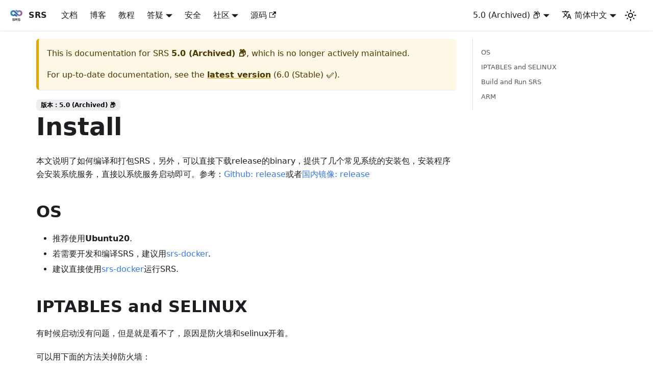

--- FILE ---
content_type: text/html; charset=utf-8
request_url: https://ossrs.io/lts/zh-cn/docs/v5/doc/install
body_size: 5905
content:
<!doctype html>
<html lang="zh-cn" dir="ltr" class="docs-wrapper plugin-docs plugin-id-default docs-version-5.0 docs-doc-page docs-doc-id-doc/install" data-has-hydrated="false">
<head>
<meta charset="UTF-8">
<meta name="generator" content="Docusaurus v3.1.1">
<title data-rh="true">编译以及安装 | SRS</title><meta data-rh="true" name="viewport" content="width=device-width,initial-scale=1"><meta data-rh="true" name="twitter:card" content="summary_large_image"><meta data-rh="true" property="og:url" content="https://ossrs.net/lts/zh-cn/docs/v5/doc/install"><meta data-rh="true" property="og:locale" content="zh_cn"><meta data-rh="true" property="og:locale:alternate" content="en_us"><meta data-rh="true" name="docsearch:language" content="zh-cn"><meta data-rh="true" name="docsearch:version" content="5.0"><meta data-rh="true" name="docsearch:docusaurus_tag" content="docs-default-5.0"><meta data-rh="true" property="og:title" content="编译以及安装 | SRS"><meta data-rh="true" name="description" content="本文说明了如何编译和打包SRS，另外，可以直接下载release的binary，提供了几个常见系统的安装包，安装程序会安装系统服务，直接以系统服务启动即可。参考：Github release"><meta data-rh="true" property="og:description" content="本文说明了如何编译和打包SRS，另外，可以直接下载release的binary，提供了几个常见系统的安装包，安装程序会安装系统服务，直接以系统服务启动即可。参考：Github release"><link data-rh="true" rel="icon" href="/lts/zh-cn/img/favicon.ico"><link data-rh="true" rel="canonical" href="https://ossrs.net/lts/zh-cn/docs/v5/doc/install"><link data-rh="true" rel="alternate" href="https://ossrs.net/lts/zh-cn/en-us/docs/v5/doc/install" hreflang="en-us"><link data-rh="true" rel="alternate" href="https://ossrs.net/lts/zh-cn/docs/v5/doc/install" hreflang="zh-cn"><link data-rh="true" rel="alternate" href="https://ossrs.net/lts/zh-cn/docs/v5/doc/install" hreflang="x-default"><link rel="alternate" type="application/rss+xml" href="/lts/zh-cn/blog/rss.xml" title="SRS RSS Feed">
<link rel="alternate" type="application/atom+xml" href="/lts/zh-cn/blog/atom.xml" title="SRS Atom Feed"><link rel="stylesheet" href="/lts/zh-cn/assets/css/styles.8a23ed2c.css">
<script src="/lts/zh-cn/assets/js/runtime~main.c87a6a45.js" defer="defer"></script>
<script src="/lts/zh-cn/assets/js/main.73f035f0.js" defer="defer"></script>
</head>
<body class="navigation-with-keyboard">
<script>!function(){function t(t){document.documentElement.setAttribute("data-theme",t)}var e=function(){try{return new URLSearchParams(window.location.search).get("docusaurus-theme")}catch(t){}}()||function(){try{return localStorage.getItem("theme")}catch(t){}}();t(null!==e?e:"light")}(),function(){try{const c=new URLSearchParams(window.location.search).entries();for(var[t,e]of c)if(t.startsWith("docusaurus-data-")){var a=t.replace("docusaurus-data-","data-");document.documentElement.setAttribute(a,e)}}catch(t){}}()</script><div id="__docusaurus"><div role="region" aria-label="Skip to main content"><a class="skipToContent_fXgn" href="#__docusaurus_skipToContent_fallback">Skip to main content</a></div><nav aria-label="主导航" class="navbar navbar--fixed-top"><div class="navbar__inner"><div class="navbar__items"><button aria-label="切换导航栏" aria-expanded="false" class="navbar__toggle clean-btn" type="button"><svg width="30" height="30" viewBox="0 0 30 30" aria-hidden="true"><path stroke="currentColor" stroke-linecap="round" stroke-miterlimit="10" stroke-width="2" d="M4 7h22M4 15h22M4 23h22"></path></svg></button><a class="navbar__brand" href="/lts/zh-cn/"><div class="navbar__logo"><img src="/lts/zh-cn/img/srs-200x200.png" alt="SRS(Simple Realtime Server)" class="themedComponent_mlkZ themedComponent--light_NVdE"><img src="/lts/zh-cn/img/srs-200x200.png" alt="SRS(Simple Realtime Server)" class="themedComponent_mlkZ themedComponent--dark_xIcU"></div><b class="navbar__title text--truncate">SRS</b></a><a class="navbar__item navbar__link" href="/lts/zh-cn/docs/v5/doc/getting-started">文档</a><a class="navbar__item navbar__link" href="/lts/zh-cn/blog">博客</a><a class="navbar__item navbar__link" href="/lts/zh-cn/docs/v5/tutorial/srs-server">教程</a><div class="navbar__item dropdown dropdown--hoverable"><a href="#" aria-haspopup="true" aria-expanded="false" role="button" class="navbar__link">答疑</a><ul class="dropdown__menu"><li><a class="dropdown__link" href="/lts/zh-cn/faq">SRS</a></li><li><a class="dropdown__link" href="/lts/zh-cn/faq-oryx">Oryx</a></li></ul></div><a class="navbar__item navbar__link" href="/lts/zh-cn/security-advisories">安全</a><div class="navbar__item dropdown dropdown--hoverable"><a href="#" aria-haspopup="true" aria-expanded="false" role="button" class="navbar__link">社区</a><ul class="dropdown__menu"><li><a class="dropdown__link" href="/lts/zh-cn/about">关于</a></li><li><a class="dropdown__link" href="/lts/zh-cn/faq">FAQ: SRS</a></li><li><a class="dropdown__link" href="/lts/zh-cn/faq-oryx">FAQ: Oryx</a></li><li><a class="dropdown__link" href="/lts/zh-cn/contact">支持</a></li><li><a class="dropdown__link" href="/lts/zh-cn/how-to-file-pr">贡献</a></li><li><a class="dropdown__link" href="/lts/zh-cn/docs/v5/tools/utility">工具</a></li><li><a class="dropdown__link" href="/lts/zh-cn/product">里程碑</a></li><li><a class="dropdown__link" href="/lts/zh-cn/license">授权</a></li></ul></div><a href="https://github.com/ossrs/srs" target="_blank" rel="noopener noreferrer" class="navbar__item navbar__link">源码<svg width="13.5" height="13.5" aria-hidden="true" viewBox="0 0 24 24" class="iconExternalLink_nPIU"><path fill="currentColor" d="M21 13v10h-21v-19h12v2h-10v15h17v-8h2zm3-12h-10.988l4.035 4-6.977 7.07 2.828 2.828 6.977-7.07 4.125 4.172v-11z"></path></svg></a></div><div class="navbar__items navbar__items--right"><div class="navbar__item dropdown dropdown--hoverable dropdown--right"><a class="navbar__link" aria-haspopup="true" aria-expanded="false" role="button" href="/lts/zh-cn/docs/v5/tutorial/srs-server">5.0 (Archived) 📦</a><ul class="dropdown__menu"><li><a class="dropdown__link" href="/lts/zh-cn/docs/v7/doc/install">7.0 (Unstable) 🚧🚀</a></li><li><a class="dropdown__link" href="/lts/zh-cn/docs/v6/doc/install">6.0 (Stable) ✅</a></li><li><a aria-current="page" class="dropdown__link dropdown__link--active" href="/lts/zh-cn/docs/v5/doc/install">5.0 (Archived) 📦</a></li><li><a class="dropdown__link" href="/lts/zh-cn/docs/v4/doc/install">4.0 (Archived) 📦</a></li></ul></div><div class="navbar__item dropdown dropdown--hoverable dropdown--right"><a href="#" aria-haspopup="true" aria-expanded="false" role="button" class="navbar__link"><svg viewBox="0 0 24 24" width="20" height="20" aria-hidden="true" class="iconLanguage_nlXk"><path fill="currentColor" d="M12.87 15.07l-2.54-2.51.03-.03c1.74-1.94 2.98-4.17 3.71-6.53H17V4h-7V2H8v2H1v1.99h11.17C11.5 7.92 10.44 9.75 9 11.35 8.07 10.32 7.3 9.19 6.69 8h-2c.73 1.63 1.73 3.17 2.98 4.56l-5.09 5.02L4 19l5-5 3.11 3.11.76-2.04zM18.5 10h-2L12 22h2l1.12-3h4.75L21 22h2l-4.5-12zm-2.62 7l1.62-4.33L19.12 17h-3.24z"></path></svg>简体中文</a><ul class="dropdown__menu"><li><a href="/lts/zh-cn/en-us/docs/v5/doc/install" target="_self" rel="noopener noreferrer" class="dropdown__link" lang="en-us">English</a></li><li><a href="/lts/zh-cn/docs/v5/doc/install" target="_self" rel="noopener noreferrer" class="dropdown__link dropdown__link--active" lang="zh-cn">简体中文</a></li></ul></div><div class="toggle_vylO colorModeToggle_DEke"><button class="clean-btn toggleButton_gllP toggleButtonDisabled_aARS" type="button" disabled="" title="切换浅色/暗黑模式（当前为浅色模式）" aria-label="切换浅色/暗黑模式（当前为浅色模式）" aria-live="polite"><svg viewBox="0 0 24 24" width="24" height="24" class="lightToggleIcon_pyhR"><path fill="currentColor" d="M12,9c1.65,0,3,1.35,3,3s-1.35,3-3,3s-3-1.35-3-3S10.35,9,12,9 M12,7c-2.76,0-5,2.24-5,5s2.24,5,5,5s5-2.24,5-5 S14.76,7,12,7L12,7z M2,13l2,0c0.55,0,1-0.45,1-1s-0.45-1-1-1l-2,0c-0.55,0-1,0.45-1,1S1.45,13,2,13z M20,13l2,0c0.55,0,1-0.45,1-1 s-0.45-1-1-1l-2,0c-0.55,0-1,0.45-1,1S19.45,13,20,13z M11,2v2c0,0.55,0.45,1,1,1s1-0.45,1-1V2c0-0.55-0.45-1-1-1S11,1.45,11,2z M11,20v2c0,0.55,0.45,1,1,1s1-0.45,1-1v-2c0-0.55-0.45-1-1-1C11.45,19,11,19.45,11,20z M5.99,4.58c-0.39-0.39-1.03-0.39-1.41,0 c-0.39,0.39-0.39,1.03,0,1.41l1.06,1.06c0.39,0.39,1.03,0.39,1.41,0s0.39-1.03,0-1.41L5.99,4.58z M18.36,16.95 c-0.39-0.39-1.03-0.39-1.41,0c-0.39,0.39-0.39,1.03,0,1.41l1.06,1.06c0.39,0.39,1.03,0.39,1.41,0c0.39-0.39,0.39-1.03,0-1.41 L18.36,16.95z M19.42,5.99c0.39-0.39,0.39-1.03,0-1.41c-0.39-0.39-1.03-0.39-1.41,0l-1.06,1.06c-0.39,0.39-0.39,1.03,0,1.41 s1.03,0.39,1.41,0L19.42,5.99z M7.05,18.36c0.39-0.39,0.39-1.03,0-1.41c-0.39-0.39-1.03-0.39-1.41,0l-1.06,1.06 c-0.39,0.39-0.39,1.03,0,1.41s1.03,0.39,1.41,0L7.05,18.36z"></path></svg><svg viewBox="0 0 24 24" width="24" height="24" class="darkToggleIcon_wfgR"><path fill="currentColor" d="M9.37,5.51C9.19,6.15,9.1,6.82,9.1,7.5c0,4.08,3.32,7.4,7.4,7.4c0.68,0,1.35-0.09,1.99-0.27C17.45,17.19,14.93,19,12,19 c-3.86,0-7-3.14-7-7C5,9.07,6.81,6.55,9.37,5.51z M12,3c-4.97,0-9,4.03-9,9s4.03,9,9,9s9-4.03,9-9c0-0.46-0.04-0.92-0.1-1.36 c-0.98,1.37-2.58,2.26-4.4,2.26c-2.98,0-5.4-2.42-5.4-5.4c0-1.81,0.89-3.42,2.26-4.4C12.92,3.04,12.46,3,12,3L12,3z"></path></svg></button></div><div class="navbarSearchContainer_Bca1"></div></div></div><div role="presentation" class="navbar-sidebar__backdrop"></div></nav><div id="__docusaurus_skipToContent_fallback" class="main-wrapper mainWrapper_z2l0"><div class="docsWrapper_hBAB"><button aria-label="Scroll back to top" class="clean-btn theme-back-to-top-button backToTopButton_sjWU" type="button"></button><div class="docRoot_UBD9"><main class="docMainContainer_TBSr docMainContainerEnhanced_lQrH"><div class="container padding-top--md padding-bottom--lg"><div class="row"><div class="col docItemCol_VOVn"><div class="theme-doc-version-banner alert alert--warning margin-bottom--md" role="alert"><div>This is documentation for <!-- -->SRS<!-- --> <b>5.0 (Archived) 📦</b>, which is no longer actively maintained.</div><div class="margin-top--md">For up-to-date documentation, see the <b><a href="/lts/zh-cn/docs/v6/doc/install">latest version</a></b> (<!-- -->6.0 (Stable) ✅<!-- -->).</div></div><div class="docItemContainer_Djhp"><article><span class="theme-doc-version-badge badge badge--secondary">版本：5.0 (Archived) 📦</span><div class="tocCollapsible_ETCw theme-doc-toc-mobile tocMobile_ITEo"><button type="button" class="clean-btn tocCollapsibleButton_TO0P">On this page</button></div><div class="theme-doc-markdown markdown"><h1 id="install">Install</h1>
<p>本文说明了如何编译和打包SRS，另外，可以直接下载release的binary，提供了几个常见系统的安装包，安装程序会安装系统服务，直接以系统服务启动即可。参考：<a href="http://ossrs.net/srs.release/releases/">Github: release</a>或者<a href="http://www.ossrs.net/srs.release/releases/">国内镜像: release</a></p>
<h2 id="os">OS</h2>
<ul>
<li>推荐使用<strong>Ubuntu20</strong>.</li>
<li>若需要开发和编译SRS，建议用<a href="https://github.com/ossrs/dev-docker/tree/dev">srs-docker</a>.</li>
<li>建议直接使用<a href="https://github.com/ossrs/dev-docker">srs-docker</a>运行SRS.</li>
</ul>
<h2 id="iptables-and-selinux">IPTABLES and SELINUX</h2>
<p>有时候启动没有问题，但是就是看不了，原因是防火墙和selinux开着。</p>
<p>可以用下面的方法关掉防火墙：</p>
<pre><code class="language-bash"># disable the firewall
sudo /etc/init.d/iptables stop
sudo /sbin/chkconfig iptables off
</code></pre>
<p>selinux也需要disable，运行命令<code>getenforce</code>，若不是Disabled，执行下面的步骤：</p>
<ol>
<li>编辑配置文件：<code>sudo vi /etc/sysconfig/selinux</code></li>
<li>把SELINUX的值改为disabled：<code>SELINUX=disabled</code></li>
<li>重启系统：<code>sudo init 6</code></li>
</ol>
<h2 id="build-and-run-srs">Build and Run SRS</h2>
<p>确定用什么编译选项后（参考下面的说明），编译SRS其实很简单。只需要RTMP和HLS：</p>
<pre><code>./configure &amp;&amp; make
</code></pre>
<p>指定配置文件，即可启动SRS：</p>
<pre><code class="language-bash">./objs/srs -c conf/srs.conf
</code></pre>
<p>推RTMP流和观看，参考<a href="/lts/zh-cn/docs/v5/doc/rtmp">Usage: RTMP</a></p>
<p>更多使用方法，参考<a href="https://github.com/ossrs/srs/tree/3.0release#usage">Usage</a></p>
<p>服务管理，参考<a href="/lts/zh-cn/docs/v5/doc/service">Service</a></p>
<p>Docker启动SRS，参考<a href="https://github.com/ossrs/dev-docker#usage">srs-docker</a></p>
<h2 id="arm">ARM</h2>
<p>一般的ARM都可以直接编译，使用和上面的方法是一样的。</p>
<p>某些编译非常慢，或者没有编译器的嵌入式平台，才需要交叉编译，请参考<a href="/lts/zh-cn/docs/v5/doc/arm">这里</a></p>
<p>Winlin 2014.11</p>
<p><img src="https://ossrs.net/gif/v1/sls.gif?site=ossrs.net&amp;path=/lts/doc/zh/v5/install" alt=""></p></div><footer class="theme-doc-footer docusaurus-mt-lg"><div class="theme-doc-footer-edit-meta-row row"><div class="col"><a href="https://github.com/ossrs/srs-docs/edit/main/i18n/zh-cn/docusaurus-plugin-content-docs/version-5.0/doc/install.md" target="_blank" rel="noopener noreferrer" class="theme-edit-this-page"><svg fill="currentColor" height="20" width="20" viewBox="0 0 40 40" class="iconEdit_Z9Sw" aria-hidden="true"><g><path d="m34.5 11.7l-3 3.1-6.3-6.3 3.1-3q0.5-0.5 1.2-0.5t1.1 0.5l3.9 3.9q0.5 0.4 0.5 1.1t-0.5 1.2z m-29.5 17.1l18.4-18.5 6.3 6.3-18.4 18.4h-6.3v-6.2z"></path></g></svg>编辑此页</a></div><div class="col lastUpdated_vwxv"></div></div></footer></article><nav class="pagination-nav docusaurus-mt-lg" aria-label="Docs pages navigation"></nav></div></div><div class="col col--3"><div class="tableOfContents_bqdL thin-scrollbar theme-doc-toc-desktop"><ul class="table-of-contents table-of-contents__left-border"><li><a href="#os" class="table-of-contents__link toc-highlight">OS</a></li><li><a href="#iptables-and-selinux" class="table-of-contents__link toc-highlight">IPTABLES and SELINUX</a></li><li><a href="#build-and-run-srs" class="table-of-contents__link toc-highlight">Build and Run SRS</a></li><li><a href="#arm" class="table-of-contents__link toc-highlight">ARM</a></li></ul></div></div></div></div></main></div></div></div><footer class="footer footer--dark"><div class="container container-fluid"><div class="row footer__links"><div class="col footer__col"><div class="footer__title">学习</div><ul class="footer__items clean-list"><li class="footer__item"><a class="footer__link-item" href="/lts/zh-cn/docs/v6/tutorial/srs-server">教程</a></li><li class="footer__item"><a class="footer__link-item" href="/lts/zh-cn/docs/v6/doc/getting-started">文档</a></li><li class="footer__item"><a class="footer__link-item" href="/lts/zh-cn/blog">博客</a></li></ul></div><div class="col footer__col"><div class="footer__title">社区</div><ul class="footer__items clean-list"><li class="footer__item"><a class="footer__link-item" href="/lts/zh-cn/contact">Contact</a></li><li class="footer__item"><a class="footer__link-item" href="/lts/zh-cn/how-to-file-pr">Community</a></li></ul></div><div class="col footer__col"><div class="footer__title">讨论</div><ul class="footer__items clean-list"><li class="footer__item"><img src="/lts/zh-cn/img/srs-server-no-border.png" alt="微信搜索 “SRS开源服务器” 关注我们" width="120"></li></ul></div><div class="col footer__col"><div class="footer__title">更多</div><ul class="footer__items clean-list"><li class="footer__item"><a class="footer__link-item" href="/lts/zh-cn/blog">博客</a></li></ul></div></div><div class="footer__bottom text--center"><div class="footer__copyright"><p></p></div></div></div></footer></div>
<style>
            .docusaurus-dynamic-copyright {
              position: relative;
              top: calc(-1 * var(--ifm-footer-padding-vertical));
              padding-top: 0;
              padding-bottom: var(--ifm-footer-padding-vertical);
            }
          </style>
          <div class="footer footer--dark docusaurus-dynamic-copyright">
            <div class="container text--center">
              <p>©2013~2025 OSSRS <a href="https://beian.miit.gov.cn">京ICP备19056366号-1</a></p>
              
            </div>
          </div></body>
</html>

--- FILE ---
content_type: text/javascript; charset=utf-8
request_url: https://ossrs.io/lts/zh-cn/assets/js/main.73f035f0.js
body_size: 182047
content:
/*! For license information please see main.73f035f0.js.LICENSE.txt */
(self.webpackChunkdocs=self.webpackChunkdocs||[]).push([[40179],{723:(e,t,n)=>{"use strict";n.d(t,{Z:()=>p});n(67294);var o=n(68356),c=n.n(o),r=n(16887);const s={"007bd46f":[()=>n.e(37478).then(n.bind(n,20147)),"@site/i18n/zh-cn/docusaurus-plugin-content-docs/version-4.0/tools/utility.md",20147],"00ebc194":[()=>n.e(65480).then(n.bind(n,75819)),"@site/i18n/zh-cn/docusaurus-plugin-content-docs/current/doc/resource.md",75819],"012c4e49":[()=>n.e(76187).then(n.bind(n,27011)),"@site/i18n/zh-cn/docusaurus-plugin-content-docs/current/doc/flv.md",27011],"0187ff1e":[()=>n.e(20996).then(n.bind(n,45680)),"@site/i18n/zh-cn/docusaurus-plugin-content-docs/version-5.0/doc/sample-rtmp.md",45680],"01a85c17":[()=>Promise.all([n.e(40532),n.e(64013)]).then(n.bind(n,91223)),"@theme/BlogTagsListPage",91223],"02b96f3d":[()=>n.e(75580).then(n.bind(n,77741)),"@site/i18n/zh-cn/docusaurus-plugin-content-docs/current/doc/k8s.md",77741],"03956dc7":[()=>n.e(96913).then(n.t.bind(n,91597,19)),"~docs/default/category-ltszh-cndocsv-7-docssidebar-category-\u6838\u5fc3\u529f\u80fd-8e5.json",91597],"03cd8a76":[()=>n.e(78956).then(n.t.bind(n,43991,19)),"~blog/default/lts-zh-cn-blog-tags-record-60c.json",43991],"044b0237":[()=>n.e(50937).then(n.t.bind(n,78375,19)),"~blog/default/lts-zh-cn-blog-tags-coroutine-68e.json",78375],"044d5038":[()=>n.e(52609).then(n.bind(n,50987)),"@site/i18n/zh-cn/docusaurus-plugin-content-docs/version-5.0/doc/hls.md",50987],"04e5f4b1":[()=>n.e(42171).then(n.t.bind(n,38329,19)),"~blog/default/lts-zh-cn-blog-tags-live-751-list.json",38329],"0535cce2":[()=>n.e(33281).then(n.bind(n,39808)),"@site/i18n/zh-cn/docusaurus-plugin-content-docs/version-5.0/doc/http-callback.md",39808],"0544a205":[()=>n.e(54351).then(n.bind(n,58001)),"@site/i18n/zh-cn/docusaurus-plugin-content-blog/2022-07-01-Coroutine-Native-SRT.md",58001],"05f8d071":[()=>n.e(70879).then(n.t.bind(n,37473,19)),"~blog/default/lts-zh-cn-blog-tags-use-case-04f-list.json",37473],"06053b3f":[()=>n.e(65270).then(n.t.bind(n,53632,19)),"~blog/default/lts-zh-cn-blog-tags-webrtc-997.json",53632],"06bee7f0":[()=>n.e(92831).then(n.bind(n,37882)),"@site/i18n/zh-cn/docusaurus-plugin-content-docs/version-6.0/doc/nginx-for-hls.md",37882],"06c16269":[()=>n.e(48639).then(n.bind(n,66970)),"@site/i18n/zh-cn/docusaurus-plugin-content-docs/version-5.0/doc/sample-realtime.md",66970],"07226ebb":[()=>n.e(37563).then(n.bind(n,54497)),"@site/i18n/zh-cn/docusaurus-plugin-content-docs/version-6.0/doc/gperf.md",54497],"07329d00":[()=>n.e(89167).then(n.bind(n,22400)),"@site/i18n/zh-cn/docusaurus-plugin-content-blog/2023-09-10-Oryx-Record-Live-Streaming.md",22400],"0793a0cb":[()=>n.e(36566).then(n.bind(n,29114)),"@site/i18n/zh-cn/docusaurus-plugin-content-docs/version-6.0/tutorial/srs-other.md",29114],"07c17a93":[()=>n.e(25142).then(n.t.bind(n,41466,19)),"~blog/default/lts-zh-cn-blog-tags-aapanel-1df-list.json",41466],"09174b18":[()=>n.e(48610).then(n.bind(n,45850)),"@site/i18n/zh-cn/docusaurus-plugin-content-docs/current/doc/hevc.md",45850],"095104fd":[()=>n.e(37549).then(n.t.bind(n,21243,19)),"~blog/default/lts-zh-cn-blog-tags-youtube-584-list.json",21243],"097076d1":[()=>n.e(11967).then(n.bind(n,37907)),"@site/i18n/zh-cn/docusaurus-plugin-content-blog/2022-04-15-Oryx-WordPress-Plugin.md?truncated=true",37907],"099ac47c":[()=>n.e(8807).then(n.bind(n,71263)),"@site/i18n/zh-cn/docusaurus-plugin-content-docs/version-6.0/doc/ffmpeg.md",71263],"0b2ebd7c":[()=>n.e(47967).then(n.bind(n,39790)),"@site/i18n/zh-cn/docusaurus-plugin-content-blog/2023-05-22-Unlock-the-Power-of-SRS-Real-World-Use-Cases.md?truncated=true",39790],"0b898079":[()=>n.e(9453).then(n.bind(n,61564)),"@site/i18n/zh-cn/docusaurus-plugin-content-docs/current/doc/srt.md",61564],"0c92e12c":[()=>n.e(62423).then(n.bind(n,7809)),"@site/i18n/zh-cn/docusaurus-plugin-content-docs/version-4.0/doc/reuse-port.md",7809],"0cd9aef2":[()=>n.e(23528).then(n.t.bind(n,66548,19)),"~blog/default/lts-zh-cn-blog-tags-srs-f0c-list.json",66548],"0d3272ae":[()=>n.e(95212).then(n.bind(n,36138)),"@site/i18n/zh-cn/docusaurus-plugin-content-blog/2022-02-17-WebRTC-Live.md?truncated=true",36138],"0db3ad45":[()=>n.e(71497).then(n.t.bind(n,87257,19)),"~blog/default/lts-zh-cn-blog-tags-tcp-4bb-list.json",87257],"0dda5af7":[()=>n.e(43569).then(n.t.bind(n,63089,19)),"~blog/default/lts-zh-cn-blog-tags-restreaming-1b7.json",63089],"0e3cb800":[()=>n.e(62884).then(n.bind(n,78321)),"@site/i18n/zh-cn/docusaurus-plugin-content-docs/version-5.0/doc/service.md",78321],"0f72f7e8":[()=>n.e(58221).then(n.bind(n,83887)),"@site/i18n/zh-cn/docusaurus-plugin-content-blog/2023-04-08-Push-HEVC-via-RTMP-by-OBS.md",83887],"0f80b457":[()=>n.e(16058).then(n.t.bind(n,93745,19)),"~docs/default/category-ltszh-cndocsv-6-docssidebar-category-\u9ad8\u7ea7\u6307\u5f15-107.json",93745],"10098aca":[()=>n.e(49013).then(n.bind(n,41538)),"@site/i18n/zh-cn/docusaurus-plugin-content-docs/version-5.0/doc/exporter.md",41538],"107ad43a":[()=>n.e(59794).then(n.bind(n,11279)),"@site/i18n/zh-cn/docusaurus-plugin-content-docs/current/tutorial/srs-server.md",11279],"10d20022":[()=>n.e(9933).then(n.bind(n,7831)),"@site/i18n/zh-cn/docusaurus-plugin-content-docs/version-4.0/doc/rtmp-handshake.md",7831],11203236:[()=>n.e(55901).then(n.bind(n,40322)),"@site/i18n/zh-cn/docusaurus-plugin-content-blog/2022-04-12-Oryx-HTTPS.md",40322],"1167d3da":[()=>n.e(16291).then(n.bind(n,70684)),"@site/i18n/zh-cn/docusaurus-plugin-content-docs/current/doc/sample-rtmp.md",70684],12287114:[()=>n.e(79009).then(n.t.bind(n,13743,19)),"~docs/default/category-ltszh-cndocsv-4-docssidebar-category-\u8fd0\u7ef4-397.json",13743],"1368ed9c":[()=>n.e(53369).then(n.bind(n,51036)),"@site/i18n/zh-cn/docusaurus-plugin-content-docs/current/doc/streamer.md",51036],"1413a48b":[()=>n.e(97205).then(n.t.bind(n,16577,19)),"~docs/default/category-ltszh-cndocsv-5-docssidebar-category-\u8fd0\u7ef4-bdf.json",16577],"148e836b":[()=>n.e(60475).then(n.bind(n,87614)),"@site/i18n/zh-cn/docusaurus-plugin-content-docs/current/doc/sample-arm.md",87614],"14adc21d":[()=>n.e(40464).then(n.bind(n,97610)),"@site/i18n/zh-cn/docusaurus-plugin-content-docs/current/doc/git.md",97610],"14eb3368":[()=>Promise.all([n.e(40532),n.e(9817)]).then(n.bind(n,34228)),"@theme/DocCategoryGeneratedIndexPage",34228],"14fb7a20":[()=>n.e(67897).then(n.bind(n,66748)),"@site/i18n/zh-cn/docusaurus-plugin-content-docs/version-6.0/doc/sample-rtmp.md",66748],"1510bf4b":[()=>n.e(86973).then(n.bind(n,50542)),"@site/i18n/zh-cn/docusaurus-plugin-content-docs/version-4.0/doc/low-latency.md",50542],"1577b4b3":[()=>n.e(60107).then(n.bind(n,99226)),"@site/i18n/zh-cn/docusaurus-plugin-content-docs/version-4.0/doc/arm.md",99226],"15a78798":[()=>n.e(4234).then(n.t.bind(n,64801,19)),"~blog/default/lts-zh-cn-blog-tags-community-3cb.json",64801],"160e1f3c":[()=>n.e(28304).then(n.bind(n,42724)),"@site/i18n/zh-cn/docusaurus-plugin-content-docs/version-6.0/doc/low-latency.md",42724],"164d5e27":[()=>n.e(94985).then(n.bind(n,41056)),"@site/i18n/zh-cn/docusaurus-plugin-content-pages/cloud.md",41056],"16b99550":[()=>n.e(73618).then(n.bind(n,49785)),"@site/i18n/zh-cn/docusaurus-plugin-content-blog/2023-10-26-Unlock-the-Power-of-HEVC-via-RTMP.md?truncated=true",49785],"16bb0fb6":[()=>n.e(74834).then(n.bind(n,52801)),"@site/i18n/zh-cn/docusaurus-plugin-content-docs/version-4.0/doc/origin-cluster.md",52801],"16e05a99":[()=>n.e(4092).then(n.bind(n,56660)),"@site/i18n/zh-cn/docusaurus-plugin-content-docs/version-6.0/doc/cloud.md",56660],"172043c4":[()=>n.e(43035).then(n.bind(n,41177)),"@site/i18n/zh-cn/docusaurus-plugin-content-docs/version-4.0/doc/sample-transcode-to-hls.md",41177],"172c058b":[()=>n.e(69694).then(n.bind(n,73305)),"@site/i18n/zh-cn/docusaurus-plugin-content-docs/version-6.0/doc/sample-srt.md",73305],"177a2d90":[()=>n.e(5726).then(n.bind(n,41496)),"@site/i18n/zh-cn/docusaurus-plugin-content-docs/version-6.0/doc/webrtc.md",41496],17896441:[()=>Promise.all([n.e(40532),n.e(56956),n.e(27918)]).then(n.bind(n,15154)),"@theme/DocItem",15154],"178cb426":[()=>n.e(19932).then(n.bind(n,50980)),"@site/i18n/zh-cn/docusaurus-plugin-content-docs/version-4.0/doc/delivery-hls.md",50980],"17b642dd":[()=>n.e(79256).then(n.t.bind(n,25305,19)),"~blog/default/lts-zh-cn-blog-tags-srs-f0c.json",25305],"1809b41e":[()=>n.e(70975).then(n.bind(n,60631)),"@site/i18n/zh-cn/docusaurus-plugin-content-docs/version-5.0/doc/getting-started-build.md",60631],"18b38bae":[()=>n.e(49446).then(n.t.bind(n,84988,19)),"~blog/default/lts-zh-cn-blog-tags-blog-b25-list.json",84988],"1939173b":[()=>n.e(99086).then(n.bind(n,88292)),"@site/i18n/zh-cn/docusaurus-plugin-content-docs/current/doc/gperf.md",88292],"19ae8ccf":[()=>n.e(44101).then(n.bind(n,42711)),"@site/i18n/zh-cn/docusaurus-plugin-content-docs/current/doc/sample-hls.md",42711],"19e34a0e":[()=>n.e(71750).then(n.t.bind(n,22787,19)),"~docs/default/category-ltszh-cndocsv-5-docssidebar-category-\u5f00\u653e\u63a5\u53e3-388.json",22787],"1a28b6e6":[()=>n.e(19712).then(n.t.bind(n,28828,19)),"~docs/default/category-ltszh-cndocsv-7-docssidebar-category-\u9ad8\u7ea7\u6307\u5f15-b21.json",28828],"1ab610a2":[()=>n.e(76034).then(n.bind(n,64779)),"@site/i18n/zh-cn/docusaurus-plugin-content-docs/current/doc/service.md",64779],"1bb957ae":[()=>n.e(35085).then(n.bind(n,10274)),"@site/i18n/zh-cn/docusaurus-plugin-content-blog/2023-03-07-Lets-Do-H265-Live-Streaming.md",10274],"1bfec042":[()=>n.e(10116).then(n.bind(n,6623)),"@site/i18n/zh-cn/docusaurus-plugin-content-docs/version-6.0/doc/reload.md",6623],"1c2a6eab":[()=>n.e(54392).then(n.bind(n,59584)),"@site/i18n/zh-cn/docusaurus-plugin-content-docs/version-6.0/doc/delivery-rtmp.md",59584],"1c815052":[()=>n.e(97211).then(n.t.bind(n,9241,19)),"~blog/default/lts-zh-cn-blog-tags-dns-829.json",9241],"1d2399b7":[()=>n.e(45016).then(n.bind(n,21255)),"@site/i18n/zh-cn/docusaurus-plugin-content-docs/version-6.0/doc/sample-rtmp-cluster.md",21255],"1d3e3102":[()=>n.e(83610).then(n.bind(n,25487)),"@site/i18n/zh-cn/docusaurus-plugin-content-docs/version-6.0/tutorial/srs-server.md",25487],"1d8f08d5":[()=>n.e(10974).then(n.t.bind(n,36375,19)),"~blog/default/lts-zh-cn-blog-tags-cluster-cf4.json",36375],"1da7df1b":[()=>n.e(81691).then(n.bind(n,89052)),"@site/i18n/zh-cn/docusaurus-plugin-content-docs/current/doc/http-server.md",89052],"1e8dce45":[()=>n.e(65619).then(n.bind(n,2923)),"@site/i18n/zh-cn/docusaurus-plugin-content-docs/current/doc/sample-transcode-to-hls.md",2923],"1f391b9e":[()=>Promise.all([n.e(40532),n.e(56956),n.e(13085)]).then(n.bind(n,14247)),"@theme/MDXPage",14247],"1faf1920":[()=>n.e(5812).then(n.bind(n,40743)),"@site/i18n/zh-cn/docusaurus-plugin-content-docs/version-4.0/doc/getting-started-build.md",40743],"2000d928":[()=>n.e(79898).then(n.bind(n,98236)),"@site/i18n/zh-cn/docusaurus-plugin-content-docs/version-4.0/doc/client-sdk.md",98236],20489608:[()=>n.e(13901).then(n.t.bind(n,60855,19)),"~blog/default/lts-zh-cn-blog-tags-srs-page-2-fd4-list.json",60855],"207a8510":[()=>n.e(3510).then(n.bind(n,79074)),"@site/i18n/zh-cn/docusaurus-plugin-content-docs/current/doc/gb28181.md",79074],"20c2fdad":[()=>n.e(21252).then(n.bind(n,20206)),"@site/i18n/zh-cn/docusaurus-plugin-content-docs/version-5.0/tutorial/oryx.md",20206],"20c98699":[()=>n.e(18357).then(n.t.bind(n,32720,19)),"~blog/default/lts-zh-cn-blog-tags-low-latency-hls-e52.json",32720],"20df5ad6":[()=>n.e(8368).then(n.bind(n,63006)),"@site/i18n/zh-cn/docusaurus-plugin-content-docs/version-4.0/doc/sample-realtime.md",63006],"20f140d9":[()=>n.e(97815).then(n.bind(n,19285)),"@site/i18n/zh-cn/docusaurus-plugin-content-docs/version-5.0/doc/special-control.md",19285],"20f7a87a":[()=>n.e(23133).then(n.bind(n,84407)),"@site/i18n/zh-cn/docusaurus-plugin-content-docs/current/doc/sample.md",84407],"216cf5e5":[()=>n.e(8202).then(n.bind(n,35252)),"@site/i18n/zh-cn/docusaurus-plugin-content-blog/2022-09-05-WebRTC-Over-TCP.md",35252],"21dc8e36":[()=>n.e(95213).then(n.bind(n,35274)),"@site/i18n/zh-cn/docusaurus-plugin-content-blog/2022-04-09-Oryx-Tutorial.md?truncated=true",35274],22431311:[()=>n.e(20953).then(n.bind(n,94920)),"@site/i18n/zh-cn/docusaurus-plugin-content-docs/current/doc/sample-dash.md",94920],"23246f71":[()=>n.e(19517).then(n.bind(n,99928)),"@site/i18n/zh-cn/docusaurus-plugin-content-docs/current/doc/nginx-for-hls.md",99928],"2337e6f4":[()=>n.e(75493).then(n.bind(n,55343)),"@site/i18n/zh-cn/docusaurus-plugin-content-docs/version-6.0/tools/demo.md",55343],"25d00cff":[()=>n.e(11994).then(n.bind(n,65572)),"@site/i18n/zh-cn/docusaurus-plugin-content-docs/version-5.0/doc/getting-started-oryx.md",65572],"25fb6520":[()=>n.e(43276).then(n.bind(n,4930)),"@site/i18n/zh-cn/docusaurus-plugin-content-blog/2023-02-26-State-Threads-for-Internet-Applications.md?truncated=true",4930],"268cc7fd":[()=>n.e(29014).then(n.bind(n,60543)),"@site/i18n/zh-cn/docusaurus-plugin-content-docs/version-4.0/doc/install.md",60543],"26a9a123":[()=>n.e(91829).then(n.bind(n,52905)),"@site/i18n/zh-cn/docusaurus-plugin-content-docs/version-5.0/doc/low-latency.md",52905],"26b27933":[()=>n.e(53179).then(n.bind(n,91680)),"@site/i18n/zh-cn/docusaurus-plugin-content-docs/version-6.0/doc/snapshot.md",91680],27847147:[()=>n.e(33912).then(n.bind(n,58699)),"@site/i18n/zh-cn/docusaurus-plugin-content-docs/version-5.0/doc/reload.md",58699],"2822ef1d":[()=>n.e(13344).then(n.bind(n,61566)),"@site/i18n/zh-cn/docusaurus-plugin-content-docs/version-6.0/doc/getting-started-k8s.md",61566],"289fec75":[()=>n.e(44229).then(n.bind(n,80347)),"@site/i18n/zh-cn/docusaurus-plugin-content-docs/version-6.0/doc/performance.md",80347],"2a15a196":[()=>n.e(2383).then(n.t.bind(n,72092,19)),"~blog/default/lts-zh-cn-blog-tags-hls-743.json",72092],"2a882e30":[()=>n.e(25233).then(n.bind(n,33158)),"@site/i18n/zh-cn/docusaurus-plugin-content-docs/version-4.0/doc/sample-forward.md",33158],"2b52aa20":[()=>n.e(72568).then(n.t.bind(n,75339,19)),"~blog/default/lts-zh-cn-blog-tags-network-0a4-list.json",75339],"2bab642c":[()=>n.e(33824).then(n.bind(n,5308)),"@site/i18n/zh-cn/docusaurus-plugin-content-docs/version-4.0/doc/edge.md",5308],"2c050fb2":[()=>n.e(67793).then(n.bind(n,38609)),"@site/i18n/zh-cn/docusaurus-plugin-content-blog/2023-06-15-Experience-Ultra-Low-Latency-Live-Streaming-with-OBS-WHIP.md",38609],"2c1812af":[()=>n.e(70441).then(n.bind(n,56345)),"@site/i18n/zh-cn/docusaurus-plugin-content-docs/version-5.0/doc/windows.md",56345],"2ceeee95":[()=>n.e(25858).then(n.bind(n,31649)),"@site/i18n/zh-cn/docusaurus-plugin-content-docs/version-6.0/doc/sample-ffmpeg.md",31649],"2d0c239c":[()=>n.e(24932).then(n.bind(n,87423)),"@site/i18n/zh-cn/docusaurus-plugin-content-docs/version-6.0/doc/install.md",87423],"2d3e362a":[()=>n.e(25221).then(n.bind(n,36475)),"@site/i18n/zh-cn/docusaurus-plugin-content-docs/version-5.0/doc/webrtc.md",36475],"2d4bac63":[()=>n.e(42255).then(n.bind(n,2344)),"@site/i18n/zh-cn/docusaurus-plugin-content-docs/current/doc/ffmpeg.md",2344],"2d76f10d":[()=>n.e(22050).then(n.bind(n,14801)),"@site/i18n/zh-cn/docusaurus-plugin-content-docs/version-4.0/doc/gprof.md",14801],"2dbf5c07":[()=>n.e(77920).then(n.bind(n,20496)),"@site/i18n/zh-cn/docusaurus-plugin-content-docs/current/doc/getting-started-cdk.md",20496],"2e2b5d33":[()=>n.e(46216).then(n.bind(n,89936)),"@site/i18n/zh-cn/docusaurus-plugin-content-docs/current/doc/time-jitter.md",89936],"2e2f6786":[()=>n.e(95309).then(n.bind(n,52869)),"@site/i18n/zh-cn/docusaurus-plugin-content-docs/version-4.0/doc/special-control.md",52869],"2e35746e":[()=>n.e(32334).then(n.bind(n,5719)),"@site/i18n/zh-cn/docusaurus-plugin-content-docs/current/doc/hls.md",5719],"2f1fbb3a":[()=>n.e(33961).then(n.bind(n,16661)),"@site/i18n/zh-cn/docusaurus-plugin-content-docs/version-5.0/doc/install.md",16661],"2f6462be":[()=>n.e(20479).then(n.bind(n,76356)),"@site/i18n/zh-cn/docusaurus-plugin-content-blog/2022-04-15-Oryx-WordPress-Plugin.md",76356],"2f712903":[()=>n.e(69726).then(n.bind(n,8693)),"@site/i18n/zh-cn/docusaurus-plugin-content-docs/version-4.0/doc/sample-rtmp.md",8693],"2f7666d0":[()=>n.e(87334).then(n.t.bind(n,37475,19)),"~docs/default/category-ltszh-cndocsv-5-docssidebar-category-\u6838\u5fc3\u534f\u8bae-d0d.json",37475],"2f798bd6":[()=>n.e(92311).then(n.bind(n,96045)),"@site/i18n/zh-cn/docusaurus-plugin-content-docs/current/doc/windows.md",96045],"2f9e84e2":[()=>n.e(68471).then(n.t.bind(n,93954,19)),"~blog/default/lts-zh-cn-blog-tags-server-9e5-list.json",93954],"314796b2":[()=>n.e(34069).then(n.t.bind(n,8836,19)),"~blog/default/lts-zh-cn-blog-tags-live-streaming-8ed.json",8836],"32562f03":[()=>n.e(57472).then(n.t.bind(n,73634,19)),"~docs/default/version-4-0-metadata-prop-6cd.json",73634],"332f98f2":[()=>n.e(40085).then(n.bind(n,73793)),"@site/i18n/zh-cn/docusaurus-plugin-content-docs/version-6.0/doc/flv-vod-stream.md",73793],"33cc5e77":[()=>n.e(54334).then(n.bind(n,27846)),"@site/i18n/zh-cn/docusaurus-plugin-content-docs/version-4.0/doc/service.md",27846],"34648cbf":[()=>n.e(98342).then(n.bind(n,27547)),"@site/i18n/zh-cn/docusaurus-plugin-content-blog/2024-01-06-HLS-5s-Low-Latency.md",27547],"3524c9ec":[()=>n.e(19805).then(n.bind(n,18140)),"@site/i18n/zh-cn/docusaurus-plugin-content-docs/version-5.0/doc/rtmp-url-vhost.md",18140],"3691063f":[()=>n.e(81553).then(n.bind(n,60302)),"@site/i18n/zh-cn/docusaurus-plugin-content-blog/2022-02-10-GSoC.md?truncated=true",60302],"36988bc4":[()=>n.e(74395).then(n.bind(n,3295)),"@site/i18n/zh-cn/docusaurus-plugin-content-docs/version-6.0/doc/ide.md",3295],"369e7b37":[()=>n.e(35974).then(n.bind(n,37108)),"@site/i18n/zh-cn/docusaurus-plugin-content-pages/how-to-file-pr.md",37108],"36f323a1":[()=>n.e(22752).then(n.t.bind(n,18897,19)),"~blog/default/lts-zh-cn-blog-tags-ai-76d.json",18897],"372b304b":[()=>n.e(23515).then(n.bind(n,19152)),"@site/i18n/zh-cn/docusaurus-plugin-content-docs/version-4.0/doc/introduction.md",19152],"37d73522":[()=>n.e(90590).then(n.bind(n,52516)),"@site/i18n/zh-cn/docusaurus-plugin-content-docs/version-4.0/doc/log.md",52516],"39191bce":[()=>n.e(12263).then(n.bind(n,67884)),"@site/i18n/zh-cn/docusaurus-plugin-content-docs/version-5.0/doc/rtmp-handshake.md",67884],"393be207":[()=>n.e(87414).then(n.bind(n,1181)),"@site/src/pages/markdown-page.md",1181],"399adf1c":[()=>n.e(8655).then(n.t.bind(n,27237,19)),"~docs/default/category-ltszh-cndocsv-6-docssidebar-category-\u8fd0\u7ef4-1dd.json",27237],"39a543d6":[()=>n.e(26972).then(n.bind(n,55632)),"@site/i18n/zh-cn/docusaurus-plugin-content-blog/2022-05-16-Load-Balancing-Streaming-Servers.md?truncated=true",55632],"39ca4c75":[()=>n.e(81517).then(n.bind(n,83291)),"@site/i18n/zh-cn/docusaurus-plugin-content-docs/version-5.0/doc/ide.md",83291],"3a091022":[()=>n.e(15778).then(n.bind(n,82027)),"@site/i18n/zh-cn/docusaurus-plugin-content-blog/2025-02-10-GSoC.md?truncated=true",82027],"3a14fb77":[()=>n.e(90384).then(n.t.bind(n,59783,19)),"~blog/default/lts-zh-cn-blog-tags-wordpress-8ff-list.json",59783],"3a6d2355":[()=>n.e(59470).then(n.t.bind(n,10508,19)),"~blog/default/lts-zh-cn-blog-tags-http-2d5.json",10508],"3ae4ea51":[()=>n.e(35698).then(n.bind(n,6279)),"@site/i18n/zh-cn/docusaurus-plugin-content-blog/2022-02-17-WebRTC-Live.md",6279],"3b03f74b":[()=>n.e(39508).then(n.bind(n,71585)),"@site/i18n/zh-cn/docusaurus-plugin-content-blog/2022-05-16-Load-Balancing-Streaming-Servers.md",71585],"3c1b6a16":[()=>n.e(38585).then(n.bind(n,99668)),"@site/i18n/zh-cn/docusaurus-plugin-content-docs/current/doc/cloud.md",99668],"3c8de9cf":[()=>n.e(72517).then(n.bind(n,15691)),"@site/i18n/zh-cn/docusaurus-plugin-content-docs/version-5.0/doc/edge.md",15691],"3d076126":[()=>n.e(68488).then(n.bind(n,24585)),"@site/i18n/zh-cn/docusaurus-plugin-content-docs/version-6.0/doc/sample-ingest.md",24585],"3dc9e842":[()=>n.e(14334).then(n.bind(n,8902)),"@site/i18n/zh-cn/docusaurus-plugin-content-docs/version-6.0/tools/specs.md",8902],"3e0df89f":[()=>n.e(26610).then(n.bind(n,27837)),"@site/i18n/zh-cn/docusaurus-plugin-content-blog/2023-12-12-Oryx-OBS-WHIP-Service.md?truncated=true",27837],"3e6a31d5":[()=>n.e(42513).then(n.bind(n,74041)),"@site/i18n/zh-cn/docusaurus-plugin-content-docs/current/doc/low-latency.md",74041],"3eaeb482":[()=>n.e(49291).then(n.bind(n,66963)),"@site/i18n/zh-cn/docusaurus-plugin-content-docs/current/tutorial/srs-faq.md",66963],"3f0cf849":[()=>n.e(36868).then(n.t.bind(n,63308,19)),"~blog/default/lts-zh-cn-blog-tags-hevc-462-list.json",63308],"3f8c6d9d":[()=>n.e(56638).then(n.t.bind(n,94396,19)),"~blog/default/lts-zh-cn-blog-tags-news-ed9.json",94396],"3fd169e2":[()=>n.e(79933).then(n.bind(n,86901)),"@site/i18n/zh-cn/docusaurus-plugin-content-docs/current/tools/demo.md",86901],"4052b33b":[()=>n.e(11194).then(n.bind(n,72452)),"@site/i18n/zh-cn/docusaurus-plugin-content-pages/contact.md",72452],"415c83a8":[()=>n.e(1821).then(n.bind(n,8758)),"@site/i18n/zh-cn/docusaurus-plugin-content-docs/version-4.0/doc/srt-url.md",8758],"41fbbfc0":[()=>n.e(75137).then(n.t.bind(n,91164,19)),"~docs/default/category-ltszh-cndocsv-5-docssidebar-category-\u9ad8\u7ea7\u6307\u5f15-19a.json",91164],42241228:[()=>n.e(55380).then(n.t.bind(n,93790,19)),"~blog/default/lts-zh-cn-blog-tags-multilingual-113.json",93790],"429c0204":[()=>n.e(32114).then(n.t.bind(n,63444,19)),"~blog/default/lts-zh-cn-blog-tags-transcode-09e-list.json",63444],"42d5505c":[()=>n.e(91583).then(n.bind(n,66227)),"@site/i18n/zh-cn/docusaurus-plugin-content-pages/product.md",66227],"4373d70f":[()=>n.e(79866).then(n.t.bind(n,86899,19)),"~blog/default/lts-zh-cn-blog-tags-authentication-9d1.json",86899],"4408b71a":[()=>n.e(69890).then(n.bind(n,23724)),"@site/i18n/zh-cn/docusaurus-plugin-content-docs/current/doc/ingest.md",23724],"4565e9d2":[()=>n.e(30185).then(n.t.bind(n,23068,19)),"~docs/default/category-ltszh-cndocsv-4-docssidebar-category-\u96c6\u7fa4-791.json",23068],"45a5e6dd":[()=>n.e(5175).then(n.bind(n,22747)),"@site/i18n/zh-cn/docusaurus-plugin-content-docs/version-6.0/doc/sample-forward.md",22747],"477e87cb":[()=>n.e(32573).then(n.bind(n,27651)),"@site/i18n/zh-cn/docusaurus-plugin-content-pages/faq.md",27651],"47ded2bc":[()=>n.e(33967).then(n.t.bind(n,85757,19)),"~blog/default/lts-zh-cn-blog-tags-streaming-3b5.json",85757],"47f95fc8":[()=>n.e(28189).then(n.t.bind(n,11606,19)),"~blog/default/lts-zh-cn-blog-page-2-d16.json",11606],"48f86e21":[()=>n.e(45065).then(n.t.bind(n,1412,19)),"~blog/default/lts-zh-cn-blog-tags-live-751.json",1412],"4904b1e5":[()=>n.e(83539).then(n.t.bind(n,87635,19)),"~docs/default/category-ltszh-cndocsv-6-docssidebar-category-\u5f00\u653e\u63a5\u53e3-0c5.json",87635],49100431:[()=>n.e(8902).then(n.bind(n,32427)),"@site/i18n/zh-cn/docusaurus-plugin-content-docs/version-6.0/doc/k8s.md",32427],"496e452f":[()=>n.e(91239).then(n.bind(n,31605)),"@site/i18n/zh-cn/docusaurus-plugin-content-docs/current/doc/introduction.md",31605],"49fe6423":[()=>n.e(97662).then(n.bind(n,53871)),"@site/i18n/zh-cn/docusaurus-plugin-content-docs/version-5.0/doc/srs-lib-rtmp.md",53871],"4aa43f75":[()=>n.e(25941).then(n.t.bind(n,5471,19)),"~docs/default/category-ltszh-cndocsv-5-docssidebar-category-\u6838\u5fc3\u529f\u80fd-f5a.json",5471],"4b6ff17d":[()=>n.e(67925).then(n.bind(n,99602)),"@site/i18n/zh-cn/docusaurus-plugin-content-docs/version-6.0/tools/utility.md",99602],"4b92a4d1":[()=>n.e(38821).then(n.bind(n,44372)),"@site/i18n/zh-cn/docusaurus-plugin-content-docs/version-5.0/doc/gb28181.md",44372],"4c09808c":[()=>n.e(74887).then(n.bind(n,28245)),"@site/i18n/zh-cn/docusaurus-plugin-content-docs/version-4.0/doc/ingest.md",28245],"4c74c7da":[()=>n.e(73127).then(n.bind(n,6647)),"@site/i18n/zh-cn/docusaurus-plugin-content-docs/version-6.0/doc/srt-codec.md",6647],"4dade291":[()=>n.e(31606).then(n.t.bind(n,19468,19)),"~blog/default/lts-zh-cn-blog-tags-authentication-9d1-list.json",19468],"4db69fb7":[()=>n.e(91716).then(n.t.bind(n,95043,19)),"~blog/default/lts-zh-cn-blog-tags-rtmps-ec0-list.json",95043],"4edb8976":[()=>n.e(83939).then(n.bind(n,40635)),"@site/i18n/zh-cn/docusaurus-plugin-content-docs/version-4.0/doc/sample-origin-cluster.md",40635],"4f27561b":[()=>n.e(94514).then(n.t.bind(n,72744,19)),"~docs/default/category-ltszh-cndocsv-7-docssidebar-category-\u96c6\u7fa4-32f.json",72744],"50566f9b":[()=>n.e(44576).then(n.bind(n,92115)),"@site/i18n/zh-cn/docusaurus-plugin-content-docs/version-5.0/doc/http-api.md",92115],"50a1b6b0":[()=>n.e(64723).then(n.t.bind(n,63874,19)),"~blog/default/lts-zh-cn-blog-tags-smart-pointer-7ad.json",63874],"50bd3904":[()=>n.e(84238).then(n.bind(n,48752)),"@site/i18n/zh-cn/docusaurus-plugin-content-docs/version-5.0/doc/flv.md",48752],"50f13833":[()=>n.e(71248).then(n.bind(n,25668)),"@site/i18n/zh-cn/docusaurus-plugin-content-docs/version-4.0/doc/log-rotate.md",25668],"51d899af":[()=>n.e(87061).then(n.bind(n,29969)),"@site/i18n/zh-cn/docusaurus-plugin-content-docs/version-5.0/doc/sample-dash.md",29969],"52e54cec":[()=>n.e(62833).then(n.t.bind(n,72604,19)),"~blog/default/lts-zh-cn-blog-tags-bt-610.json",72604],"52ec3dbb":[()=>n.e(77541).then(n.bind(n,6771)),"@site/i18n/zh-cn/docusaurus-plugin-content-docs/version-6.0/doc/time-jitter.md",6771],"530dd47a":[()=>n.e(57903).then(n.bind(n,31217)),"@site/i18n/zh-cn/docusaurus-plugin-content-docs/current/doc/arm.md",31217],"5345e03f":[()=>n.e(66284).then(n.bind(n,47205)),"@site/i18n/zh-cn/docusaurus-plugin-content-docs/version-5.0/doc/hevc.md",47205],"53e56f62":[()=>n.e(40701).then(n.t.bind(n,65041,19)),"~docs/default/category-ltszh-cndocsv-6-docssidebar-category-\u6838\u5fc3\u534f\u8bae-9fa.json",65041],"545b0839":[()=>n.e(86165).then(n.bind(n,20406)),"@site/i18n/zh-cn/docusaurus-plugin-content-docs/version-5.0/doc/sample-ingest.md",20406],"54b0d6db":[()=>n.e(46554).then(n.bind(n,31677)),"@site/i18n/zh-cn/docusaurus-plugin-content-blog/2023-05-16-Stream-YouTube-Using-Web-Browser.md?truncated=true",31677],"54bc165b":[()=>n.e(99082).then(n.bind(n,68587)),"@site/i18n/zh-cn/docusaurus-plugin-content-docs/version-5.0/doc/getting-started-k8s.md",68587],"554824be":[()=>n.e(48755).then(n.t.bind(n,88743,19)),"~blog/default/lts-zh-cn-blog-tags-server-9e5.json",88743],55576706:[()=>n.e(54236).then(n.t.bind(n,6807,19)),"~blog/default/lts-zh-cn-blog-tags-asr-dd9-list.json",6807],"555ebe63":[()=>n.e(46158).then(n.t.bind(n,76454,19)),"~blog/default/lts-zh-cn-blog-tags-turotial-3c4-list.json",76454],"5595a14e":[()=>n.e(15029).then(n.bind(n,34319)),"@site/i18n/zh-cn/docusaurus-plugin-content-blog/2024-05-20-OCR-Video-Streams.md",34319],"55c9a4e4":[()=>n.e(93868).then(n.t.bind(n,71679,19)),"~blog/default/lts-zh-cn-blog-tags-chat-efa-list.json",71679],"570a2499":[()=>n.e(45140).then(n.t.bind(n,71261,19)),"~docs/default/category-ltszh-cndocsv-4-docssidebar-category-\u8d77\u6b65-958.json",71261],"572da5b4":[()=>n.e(30988).then(n.bind(n,59662)),"@site/i18n/zh-cn/docusaurus-plugin-content-docs/version-4.0/doc/sample-http.md",59662],"57d7e35f":[()=>n.e(13964).then(n.t.bind(n,80783,19)),"~blog/default/lts-zh-cn-blog-tags-subtitles-864.json",80783],"57dd6cce":[()=>n.e(47648).then(n.bind(n,10139)),"@site/i18n/zh-cn/docusaurus-plugin-content-docs/current/doc/learning-path.md",10139],"57e29e8c":[()=>n.e(99486).then(n.bind(n,25048)),"@site/i18n/zh-cn/docusaurus-plugin-content-docs/current/doc/getting-started-ai.md",25048],"58e5e9bd":[()=>n.e(37895).then(n.t.bind(n,6457,19)),"~blog/default/lts-zh-cn-blog-tags-low-latency-hls-e52-list.json",6457],"598d1a35":[()=>n.e(55131).then(n.bind(n,46203)),"@site/i18n/zh-cn/docusaurus-plugin-content-docs/version-4.0/tutorial/srs-other.md",46203],"5a73cca0":[()=>n.e(2760).then(n.bind(n,1707)),"@site/i18n/zh-cn/docusaurus-plugin-content-docs/version-5.0/doc/sample-transcode-to-hls.md",1707],"5b614fc3":[()=>n.e(39351).then(n.bind(n,57546)),"@site/i18n/zh-cn/docusaurus-plugin-content-docs/version-5.0/doc/flv-vod-stream.md",57546],"5b674e8d":[()=>n.e(23071).then(n.bind(n,44957)),"@site/i18n/zh-cn/docusaurus-plugin-content-blog/2022-06-30-Video-Chat-Live.md",44957],"5c13a503":[()=>n.e(65447).then(n.bind(n,85550)),"@site/i18n/zh-cn/docusaurus-plugin-content-docs/version-5.0/doc/gperf.md",85550],"5c19ee67":[()=>n.e(76104).then(n.bind(n,50850)),"@site/i18n/zh-cn/docusaurus-plugin-content-docs/version-4.0/doc/hevc.md",50850],"5c4f6a2f":[()=>n.e(1952).then(n.t.bind(n,4791,19)),"~blog/default/lts-zh-cn-blog-tags-rtmps-ec0.json",4791],"5c642f7c":[()=>n.e(37234).then(n.bind(n,13995)),"@site/i18n/zh-cn/docusaurus-plugin-content-docs/version-4.0/doc/sample-arm.md",13995],"5c67a16e":[()=>n.e(49348).then(n.bind(n,22215)),"@site/i18n/zh-cn/docusaurus-plugin-content-docs/current/doc/webrtc.md",22215],"5cd4801f":[()=>n.e(61001).then(n.bind(n,48826)),"@site/i18n/zh-cn/docusaurus-plugin-content-docs/version-5.0/doc/sample-hls-cluster.md",48826],"5cd911e4":[()=>n.e(51671).then(n.bind(n,24624)),"@site/i18n/zh-cn/docusaurus-plugin-content-blog/2023-02-26-State-Threads-for-Internet-Applications.md",24624],"5e065fe1":[()=>n.e(17139).then(n.bind(n,5403)),"@site/i18n/zh-cn/docusaurus-plugin-content-blog/2023-11-28-Oryx-Live-Streams-Transcription.md?truncated=true",5403],"5e3ed93c":[()=>n.e(14094).then(n.bind(n,49737)),"@site/i18n/zh-cn/docusaurus-plugin-content-docs/version-5.0/doc/time-jitter.md",49737],"5e4c50c0":[()=>n.e(49528).then(n.bind(n,63482)),"@site/i18n/zh-cn/docusaurus-plugin-content-docs/version-4.0/doc/sample-dash.md",63482],"5e95c892":[()=>n.e(29661).then(n.bind(n,41892)),"@theme/DocsRoot",41892],"5e9f5e1a":[()=>Promise.resolve().then(n.bind(n,36809)),"@generated/docusaurus.config",36809],"5f71a638":[()=>n.e(98585).then(n.bind(n,44470)),"@site/i18n/zh-cn/docusaurus-plugin-content-docs/version-4.0/doc/srt-params.md",44470],"5f79b2c5":[()=>n.e(98988).then(n.t.bind(n,4071,19)),"~blog/default/lts-zh-cn-blog-tags-gpt-9be.json",4071],"5f8f1498":[()=>n.e(17404).then(n.t.bind(n,2227,19)),"~blog/default/lts-zh-cn-blog-tags-dubbing-7ae.json",2227],"5fffb809":[()=>n.e(74301).then(n.bind(n,26056)),"@site/i18n/zh-cn/docusaurus-plugin-content-docs/current/doc/srs-lib-rtmp.md",26056],"602be9ba":[()=>n.e(69220).then(n.bind(n,3588)),"@site/i18n/zh-cn/docusaurus-plugin-content-docs/version-4.0/doc/sample-http-flv.md",3588],"6076f34d":[()=>n.e(49475).then(n.bind(n,84211)),"@site/i18n/zh-cn/docusaurus-plugin-content-docs/version-5.0/doc/introduction.md",84211],"60c9360a":[()=>n.e(91945).then(n.bind(n,97183)),"@site/i18n/zh-cn/docusaurus-plugin-content-blog/2024-06-15-SRS-Smart-Pointer.md?truncated=true",97183],"6125f6aa":[()=>n.e(63909).then(n.t.bind(n,54340,19)),"~blog/default/lts-zh-cn-blog-tags-whip-90b.json",54340],"615931f8":[()=>n.e(93488).then(n.t.bind(n,58634,19)),"~blog/default/lts-zh-cn-blog-tags-blog-b25.json",58634],"61e9baed":[()=>n.e(86304).then(n.bind(n,43347)),"@site/i18n/zh-cn/docusaurus-plugin-content-docs/current/tools/specs.md",43347],"62daa7ec":[()=>n.e(97315).then(n.bind(n,50554)),"@site/i18n/zh-cn/docusaurus-plugin-content-docs/version-6.0/tutorial/oryx.md",50554],63058881:[()=>n.e(64429).then(n.bind(n,73558)),"@site/i18n/zh-cn/docusaurus-plugin-content-docs/current/doc/delivery-hds.md",73558],"63ae8ecc":[()=>n.e(3388).then(n.t.bind(n,69896,19)),"~blog/default/lts-zh-cn-blog-tags-load-838.json",69896],"63e73bbb":[()=>n.e(94041).then(n.bind(n,1197)),"@site/i18n/zh-cn/docusaurus-plugin-content-docs/version-4.0/doc/sample-http-flv-cluster.md",1197],"63f00457":[()=>n.e(63621).then(n.bind(n,8759)),"@site/i18n/zh-cn/docusaurus-plugin-content-docs/version-4.0/doc/delivery-http-flv.md",8759],"64f7fd01":[()=>n.e(68147).then(n.bind(n,30287)),"@site/i18n/zh-cn/docusaurus-plugin-content-docs/current/doc/delivery-rtmp.md",30287],"6516aefd":[()=>n.e(62164).then(n.bind(n,5566)),"@site/i18n/zh-cn/docusaurus-plugin-content-docs/current/doc/sample-forward.md",5566],"652d5880":[()=>n.e(21873).then(n.bind(n,69529)),"@site/i18n/zh-cn/docusaurus-plugin-content-blog/2023-06-15-Experience-Ultra-Low-Latency-Live-Streaming-with-OBS-WHIP.md?truncated=true",69529],"65b4beb9":[()=>n.e(66564).then(n.bind(n,77166)),"@site/i18n/zh-cn/docusaurus-plugin-content-docs/version-6.0/doc/perf.md",77166],"65c95809":[()=>n.e(96621).then(n.bind(n,12173)),"@site/i18n/zh-cn/docusaurus-plugin-content-blog/2023-12-15-SRS-Ten-Years.md?truncated=true",12173],"65de6552":[()=>n.e(37428).then(n.bind(n,25065)),"@site/i18n/zh-cn/docusaurus-plugin-content-docs/version-6.0/doc/delivery-http-flv.md",25065],"6723c1b8":[()=>n.e(52371).then(n.bind(n,11338)),"@site/i18n/zh-cn/docusaurus-plugin-content-docs/current/doc/sample-rtmp-cluster.md",11338],"6754a832":[()=>n.e(47793).then(n.bind(n,59916)),"@site/i18n/zh-cn/docusaurus-plugin-content-docs/version-6.0/doc/raspberrypi.md",59916],"677f474d":[()=>n.e(43213).then(n.bind(n,1956)),"@site/i18n/zh-cn/docusaurus-plugin-content-blog/2023-10-21-Oryx-Live-Transcoding.md",1956],"68226a17":[()=>n.e(93680).then(n.bind(n,60289)),"@site/i18n/zh-cn/docusaurus-plugin-content-docs/current/doc/rtsp.md",60289],"684648a4":[()=>n.e(46144).then(n.bind(n,23949)),"@site/i18n/zh-cn/docusaurus-plugin-content-docs/version-6.0/doc/sample-dash.md",23949],"6875c492":[()=>Promise.all([n.e(40532),n.e(56956),n.e(79677),n.e(90490)]).then(n.bind(n,41714)),"@theme/BlogTagsPostsPage",41714],"68bbf829":[()=>n.e(38692).then(n.bind(n,54253)),"@site/i18n/zh-cn/docusaurus-plugin-content-docs/current/doc/performance.md",54253],"68d8fad0":[()=>n.e(85213).then(n.t.bind(n,81685,19)),"~blog/default/lts-zh-cn-blog-tags-ocr-bc6.json",81685],69283462:[()=>n.e(92410).then(n.bind(n,12873)),"@site/i18n/zh-cn/docusaurus-plugin-content-docs/current/doc/sample-ingest.md",12873],"6a5a13e9":[()=>n.e(7160).then(n.t.bind(n,50126,19)),"~blog/default/lts-zh-cn-blog-tags-rtsp-5a9.json",50126],"6ad65f71":[()=>n.e(45609).then(n.bind(n,98898)),"@site/i18n/zh-cn/docusaurus-plugin-content-docs/version-5.0/doc/ingest.md",98898],"6b8814a4":[()=>n.e(185).then(n.bind(n,53101)),"@site/i18n/zh-cn/docusaurus-plugin-content-docs/version-4.0/doc/getting-started.md",53101],"6bc955af":[()=>n.e(41771).then(n.bind(n,7404)),"@site/i18n/zh-cn/docusaurus-plugin-content-docs/current/doc/sample-hls-cluster.md",7404],"6c5fc854":[()=>n.e(74342).then(n.t.bind(n,10831,19)),"~blog/default/lts-zh-cn-blog-tags-https-7d2-list.json",10831],"6c647221":[()=>n.e(25147).then(n.bind(n,3382)),"@site/i18n/zh-cn/docusaurus-plugin-content-docs/version-6.0/doc/hls.md",3382],"6c88e6b5":[()=>n.e(28183).then(n.bind(n,99721)),"@site/i18n/zh-cn/docusaurus-plugin-content-docs/version-5.0/doc/cloud.md",99721],"6ca9a3f1":[()=>n.e(87948).then(n.bind(n,76070)),"@site/i18n/zh-cn/docusaurus-plugin-content-blog/2023-09-09-Oryx-Multi-Platform-Streaming.md?truncated=true",76070],"6d2deccf":[()=>n.e(31537).then(n.bind(n,66610)),"@site/i18n/zh-cn/docusaurus-plugin-content-pages/license.md",66610],"6d3525ae":[()=>n.e(84949).then(n.bind(n,80057)),"@site/i18n/zh-cn/docusaurus-plugin-content-blog/2023-10-21-Oryx-Live-Transcoding.md?truncated=true",80057],"6d9e117a":[()=>n.e(65478).then(n.t.bind(n,87215,19)),"~blog/default/lts-zh-cn-blog-tags-h-265-4d4.json",87215],"6dd2ec01":[()=>n.e(25188).then(n.bind(n,32145)),"@site/i18n/zh-cn/docusaurus-plugin-content-docs/version-5.0/doc/sample-http.md",32145],"6e1d5422":[()=>n.e(97222).then(n.bind(n,34193)),"@site/i18n/zh-cn/docusaurus-plugin-content-docs/version-5.0/doc/delivery-hds.md",34193],"6e60b40e":[()=>n.e(96759).then(n.bind(n,61517)),"@site/i18n/zh-cn/docusaurus-plugin-content-docs/version-5.0/doc/sample-rtmp-cluster.md",61517],"6e8640ee":[()=>n.e(7846).then(n.t.bind(n,27154,19)),"~blog/default/lts-zh-cn-blog-tags-codec-86f-list.json",27154],"6f219728":[()=>n.e(16521).then(n.bind(n,80978)),"@site/i18n/zh-cn/docusaurus-plugin-content-docs/version-4.0/doc/resource.md",80978],"6f975ec4":[()=>n.e(85656).then(n.bind(n,57176)),"@site/i18n/zh-cn/docusaurus-plugin-content-docs/version-6.0/doc/sample-arm.md",57176],"6f99983f":[()=>n.e(77565).then(n.t.bind(n,4986,19)),"~blog/default/lts-zh-cn-blog-tags-video-759-list.json",4986],"70403db4":[()=>n.e(60208).then(n.bind(n,79821)),"@site/i18n/zh-cn/docusaurus-plugin-content-docs/current/doc/nginx-exec.md",79821],"7063685f":[()=>n.e(58901).then(n.t.bind(n,16923,19)),"~docs/default/category-ltszh-cndocsv-4-docssidebar-category-\u6838\u5fc3\u529f\u80fd-1d9.json",16923],"7122a039":[()=>n.e(29388).then(n.bind(n,75201)),"@site/i18n/zh-cn/docusaurus-plugin-content-blog/2023-04-08-Push-HEVC-via-RTMP-by-OBS.md?truncated=true",75201],"712420dd":[()=>n.e(73973).then(n.t.bind(n,48355,19)),"~blog/default/lts-zh-cn-blog-tags-ip-camera-2d6-list.json",48355],"713e0050":[()=>n.e(22929).then(n.t.bind(n,7010,19)),"~docs/default/category-ltszh-cndocsv-6-docssidebar-category-\u96c6\u7fa4-9fb.json",7010],"716acf5b":[()=>n.e(74039).then(n.bind(n,66674)),"@site/i18n/zh-cn/docusaurus-plugin-content-blog/2023-11-28-Oryx-Live-Streams-Transcription.md",66674],"71a96fb2":[()=>n.e(33533).then(n.bind(n,46210)),"@site/i18n/zh-cn/docusaurus-plugin-content-docs/version-4.0/doc/webrtc.md",46210],"7256bd9b":[()=>n.e(15409).then(n.t.bind(n,6061,19)),"~blog/default/lts-zh-cn-blog-tags-architecture-7a6.json",6061],"728f0ece":[()=>n.e(98216).then(n.bind(n,857)),"@site/i18n/zh-cn/docusaurus-plugin-content-docs/current/doc/ide.md",857],"72d108e0":[()=>n.e(34695).then(n.t.bind(n,82267,19)),"~blog/default/lts-zh-cn-blog-tags-translating-a48-list.json",82267],"7359cfdf":[()=>n.e(29112).then(n.bind(n,9073)),"@site/i18n/zh-cn/docusaurus-plugin-content-docs/version-6.0/doc/getting-started-build.md",9073],"73a5fff1":[()=>n.e(36814).then(n.bind(n,55412)),"@site/i18n/zh-cn/docusaurus-plugin-content-docs/version-4.0/doc/gperf.md",55412],"73b3ff40":[()=>n.e(150).then(n.t.bind(n,46925,19)),"~blog/default/lts-zh-cn-blog-tags-memory-e28-list.json",46925],"741e3979":[()=>n.e(46710).then(n.t.bind(n,72334,19)),"~docs/default/category-ltszh-cndocsv-7-docssidebar-category-\u8d77\u6b65-fcc.json",72334],"7420a750":[()=>n.e(19415).then(n.t.bind(n,29807,19)),"~blog/default/lts-zh-cn-blog-page-4-b61.json",29807],"7430bce0":[()=>n.e(77136).then(n.bind(n,87204)),"@site/i18n/zh-cn/docusaurus-plugin-content-docs/current/doc/sample-http.md",87204],"747d1c14":[()=>n.e(50173).then(n.bind(n,50628)),"@site/i18n/zh-cn/docusaurus-plugin-content-docs/version-5.0/doc/delivery-hls.md",50628],"7498db06":[()=>n.e(15231).then(n.t.bind(n,45777,19)),"~blog/default/lts-zh-cn-blog-tags-chat-efa.json",45777],"74d99c5e":[()=>n.e(76521).then(n.bind(n,86509)),"@site/i18n/zh-cn/docusaurus-plugin-content-docs/version-4.0/doc/git.md",86509],"760d12fd":[()=>n.e(90705).then(n.bind(n,90019)),"@site/i18n/zh-cn/docusaurus-plugin-content-docs/version-5.0/doc/learning-path.md",90019],"763b6cde":[()=>n.e(90573).then(n.t.bind(n,72037,19)),"~blog/default/lts-zh-cn-blog-tags-dns-829-list.json",72037],"7697ad4c":[()=>n.e(14833).then(n.t.bind(n,7251,19)),"~blog/default/lts-zh-cn-blog-tags-voice-408-list.json",7251],"76b4b225":[()=>n.e(94585).then(n.t.bind(n,27786,19)),"~docs/default/category-ltszh-cndocsv-6-docssidebar-category-\u8d77\u6b65-12c.json",27786],"777fd4fa":[()=>n.e(5016).then(n.bind(n,64979)),"@site/i18n/zh-cn/docusaurus-plugin-content-docs/version-6.0/doc/srs-lib-rtmp.md",64979],"78642aaf":[()=>n.e(11024).then(n.t.bind(n,13670,19)),"~blog/default/lts-zh-cn-blog-tags-transcription-004.json",13670],"793b1d5c":[()=>n.e(76678).then(n.bind(n,61382)),"@site/i18n/zh-cn/docusaurus-plugin-content-docs/version-4.0/doc/reload.md",61382],"79a627a4":[()=>n.e(65784).then(n.bind(n,80686)),"@site/i18n/zh-cn/docusaurus-plugin-content-docs/version-6.0/doc/sample-hls-cluster.md",80686],"7a39e836":[()=>n.e(14615).then(n.bind(n,17887)),"@site/i18n/zh-cn/docusaurus-plugin-content-docs/version-4.0/doc/getting-started-oryx.md",17887],"7a941fa4":[()=>n.e(24810).then(n.bind(n,99564)),"@site/i18n/zh-cn/docusaurus-plugin-content-docs/version-4.0/doc/ffmpeg.md",99564],"7af06fb6":[()=>n.e(52983).then(n.t.bind(n,85764,19)),"~blog/default/lts-zh-cn-blog-tags-tcp-4bb.json",85764],"7b02bb2c":[()=>n.e(32612).then(n.bind(n,19204)),"@site/i18n/zh-cn/docusaurus-plugin-content-docs/version-6.0/doc/git.md",19204],"7b0b65f8":[()=>n.e(35043).then(n.bind(n,74759)),"@site/i18n/zh-cn/docusaurus-plugin-content-docs/version-6.0/doc/security.md",74759],"7bbb9477":[()=>n.e(25250).then(n.bind(n,65322)),"@site/i18n/zh-cn/docusaurus-plugin-content-docs/version-5.0/doc/sample-ffmpeg.md",65322],"7bed0b02":[()=>n.e(50621).then(n.t.bind(n,39165,19)),"~blog/default/lts-zh-cn-blog-tags-cluster-cf4-list.json",39165],"7cd3270e":[()=>n.e(79558).then(n.bind(n,99529)),"@site/i18n/zh-cn/docusaurus-plugin-content-docs/version-6.0/doc/rtmp-atc.md",99529],"7cef7f39":[()=>n.e(13134).then(n.bind(n,59520)),"@site/i18n/zh-cn/docusaurus-plugin-content-docs/current/doc/rtmp.md",59520],"7d12838d":[()=>n.e(22993).then(n.bind(n,8243)),"@site/i18n/zh-cn/docusaurus-plugin-content-docs/current/doc/delivery-hls.md",8243],"7d25cd71":[()=>n.e(35719).then(n.bind(n,18268)),"@site/i18n/zh-cn/docusaurus-plugin-content-blog/2023-08-29-Oryx-Ensuring-Authentication-for-Live-Streaming-Publishing.md?truncated=true",18268],"7d4976a8":[()=>n.e(49462).then(n.t.bind(n,78566,19)),"~docs/default/version-5-0-metadata-prop-efc.json",78566],"7db93b9c":[()=>n.e(90442).then(n.bind(n,85492)),"@site/i18n/zh-cn/docusaurus-plugin-content-docs/current/tutorial/oryx.md",85492],"7e259169":[()=>n.e(6002).then(n.t.bind(n,12830,19)),"~blog/default/lts-zh-cn-blog-tags-http-2d5-list.json",12830],"7ea41f03":[()=>n.e(65857).then(n.bind(n,57982)),"@site/i18n/zh-cn/docusaurus-plugin-content-docs/current/doc/rtmp-pk-http.md",57982],"7f85202c":[()=>n.e(53027).then(n.bind(n,82101)),"@site/i18n/zh-cn/docusaurus-plugin-content-blog/2023-03-07-Lets-Do-H265-Live-Streaming.md?truncated=true",82101],"7f96ab23":[()=>n.e(84503).then(n.bind(n,32815)),"@site/i18n/zh-cn/docusaurus-plugin-content-docs/version-6.0/doc/introduction.md",32815],"80dc10a0":[()=>n.e(43843).then(n.bind(n,96330)),"@site/i18n/zh-cn/docusaurus-plugin-content-docs/version-6.0/doc/learning-path.md",96330],"80e0aa9f":[()=>n.e(3868).then(n.bind(n,63884)),"@site/i18n/zh-cn/docusaurus-plugin-content-docs/version-6.0/doc/srt-params.md",63884],"80eed742":[()=>n.e(31769).then(n.t.bind(n,16320,19)),"~docs/default/category-ltszh-cndocsv-4-docssidebar-category-\u6838\u5fc3\u534f\u8bae-eb3.json",16320],"814f3328":[()=>n.e(52535).then(n.t.bind(n,45641,19)),"~blog/default/blog-post-list-prop-default.json",45641],"8150970b":[()=>n.e(74609).then(n.bind(n,64725)),"@site/i18n/zh-cn/docusaurus-plugin-content-docs/version-4.0/doc/dvr.md",64725],"821acabe":[()=>n.e(73289).then(n.bind(n,78831)),"@site/i18n/zh-cn/docusaurus-plugin-content-docs/version-4.0/tutorial/srs-server.md",78831],"8251e50a":[()=>n.e(16601).then(n.bind(n,48683)),"@site/i18n/zh-cn/docusaurus-plugin-content-docs/version-6.0/doc/gprof.md",48683],"827a6240":[()=>n.e(37655).then(n.t.bind(n,95129,19)),"~blog/default/lts-zh-cn-blog-tags-hevc-462.json",95129],"82c68a04":[()=>n.e(87454).then(n.t.bind(n,60361,19)),"~blog/default/lts-zh-cn-blog-tags-performance-5cc.json",60361],"82d0f5cf":[()=>n.e(1292).then(n.bind(n,55895)),"@site/i18n/zh-cn/docusaurus-plugin-content-docs/version-6.0/doc/getting-started.md",55895],"82d9cad9":[()=>n.e(81031).then(n.bind(n,45816)),"@site/i18n/zh-cn/docusaurus-plugin-content-docs/version-6.0/doc/delivery-hds.md",45816],"843950c6":[()=>n.e(71824).then(n.bind(n,93717)),"@site/i18n/zh-cn/docusaurus-plugin-content-blog/2022-11-25-DASH-Issues.md?truncated=true",93717],"849c2f9a":[()=>n.e(89194).then(n.t.bind(n,56348,19)),"~blog/default/lts-zh-cn-blog-tags-tags-352.json",56348],"84d6fc25":[()=>n.e(56616).then(n.bind(n,67272)),"@site/i18n/zh-cn/docusaurus-plugin-content-blog/2025-02-10-GSoC.md",67272],"8556d2bd":[()=>n.e(41189).then(n.t.bind(n,15878,19)),"~blog/default/lts-zh-cn-blog-tags-community-3cb-list.json",15878],"855e2bd6":[()=>n.e(80327).then(n.t.bind(n,19e3,19)),"~blog/default/lts-zh-cn-blog-tags-architecture-7a6-list.json",19e3],"8627d622":[()=>n.e(54357).then(n.t.bind(n,72750,19)),"~blog/default/lts-zh-cn-blog-tags-transcription-004-list.json",72750],"865f7860":[()=>n.e(40174).then(n.bind(n,78058)),"@site/i18n/zh-cn/docusaurus-plugin-content-docs/version-6.0/doc/ingest.md",78058],"866962cc":[()=>n.e(96980).then(n.bind(n,11368)),"@site/i18n/zh-cn/docusaurus-plugin-content-docs/version-6.0/doc/sample-transcode-to-hls.md",11368],"86870f91":[()=>n.e(1486).then(n.bind(n,10607)),"@site/i18n/zh-cn/docusaurus-plugin-content-docs/version-4.0/doc/k8s.md",10607],87116233:[()=>n.e(76422).then(n.bind(n,38031)),"@site/i18n/zh-cn/docusaurus-plugin-content-docs/current/doc/http-api.md",38031],"8781f5ff":[()=>n.e(64920).then(n.bind(n,1905)),"@site/i18n/zh-cn/docusaurus-plugin-content-docs/version-4.0/doc/sample.md",1905],"87e56828":[()=>n.e(74529).then(n.t.bind(n,90117,19)),"~blog/default/lts-zh-cn-blog-tags-memory-e28.json",90117],"8807afa7":[()=>n.e(32039).then(n.t.bind(n,41093,19)),"~blog/default/lts-zh-cn-blog-tags-transcode-09e.json",41093],"880b0507":[()=>n.e(78134).then(n.t.bind(n,26613,19)),"~blog/default/lts-zh-cn-blog-tags-rtsp-5a9-list.json",26613],"8819f648":[()=>n.e(61420).then(n.bind(n,98420)),"@site/i18n/zh-cn/docusaurus-plugin-content-docs/version-6.0/doc/drm.md",98420],"881e7245":[()=>n.e(1841).then(n.t.bind(n,41581,19)),"~blog/default/lts-zh-cn-blog-tags-multi-platform-streaming-fc2-list.json",41581],"889b2235":[()=>n.e(25064).then(n.t.bind(n,63091,19)),"~blog/default/lts-zh-cn-blog-tags-security-3a3-list.json",63091],"899136ce":[()=>n.e(4160).then(n.bind(n,85350)),"@site/i18n/zh-cn/docusaurus-plugin-content-blog/2023-10-11-Oryx-Stream-IP-Camera-Events.md",85350],"8ad99c9c":[()=>n.e(1578).then(n.bind(n,2215)),"@site/i18n/zh-cn/docusaurus-plugin-content-docs/version-4.0/tools/specs.md",2215],"8b4eac0e":[()=>n.e(77259).then(n.bind(n,26624)),"@site/i18n/zh-cn/docusaurus-plugin-content-pages/security-advisories.md",26624],"8b572b05":[()=>n.e(8919).then(n.bind(n,91137)),"@site/i18n/zh-cn/docusaurus-plugin-content-blog/2024-05-20-OCR-Video-Streams.md?truncated=true",91137],"8c150d87":[()=>n.e(28543).then(n.t.bind(n,35481,19)),"~blog/default/lts-zh-cn-blog-tags-tutorial-9fb-list.json",35481],"8c5a2bd7":[()=>n.e(31007).then(n.t.bind(n,73799,19)),"~blog/default/lts-zh-cn-blog-tags-news-ed9-list.json",73799],"8c871ed0":[()=>n.e(62203).then(n.bind(n,58679)),"@site/i18n/zh-cn/docusaurus-plugin-content-blog/2024-06-15-SRS-Smart-Pointer.md",58679],"8cc239f7":[()=>n.e(75336).then(n.bind(n,41665)),"@site/i18n/zh-cn/docusaurus-plugin-content-docs/version-5.0/doc/perf.md",41665],"8d84f496":[()=>n.e(80946).then(n.bind(n,73545)),"@site/i18n/zh-cn/docusaurus-plugin-content-docs/version-4.0/doc/srt-codec.md",73545],"8dd4a69e":[()=>n.e(14311).then(n.bind(n,56756)),"@site/i18n/zh-cn/docusaurus-plugin-content-docs/version-4.0/doc/streamer.md",56756],"8e415a1b":[()=>n.e(78635).then(n.bind(n,24810)),"@site/i18n/zh-cn/docusaurus-plugin-content-docs/version-5.0/doc/raspberrypi.md",24810],"8e7406bd":[()=>n.e(11918).then(n.bind(n,17879)),"@site/i18n/zh-cn/docusaurus-plugin-content-docs/version-5.0/doc/drm.md",17879],"8e909b01":[()=>n.e(41041).then(n.t.bind(n,5263,19)),"~docs/default/category-ltszh-cndocsv-4-docssidebar-category-\u5176\u4ed6-087.json",5263],"8ea0b911":[()=>n.e(87593).then(n.t.bind(n,45918,19)),"~blog/default/lts-zh-cn-blog-tags-youtube-584.json",45918],"8eb56670":[()=>n.e(32695).then(n.bind(n,6770)),"@site/i18n/zh-cn/docusaurus-plugin-content-docs/version-4.0/doc/flv-vod-stream.md",6770],"8ece4553":[()=>n.e(22329).then(n.bind(n,51815)),"@site/i18n/zh-cn/docusaurus-plugin-content-docs/version-5.0/doc/sample-forward.md",51815],"8f0023ce":[()=>n.e(4954).then(n.bind(n,10475)),"@site/i18n/zh-cn/docusaurus-plugin-content-docs/version-6.0/doc/srt-url.md",10475],"8f26542c":[()=>n.e(5031).then(n.t.bind(n,64913,19)),"~blog/default/lts-zh-cn-blog-tags-dvr-718.json",64913],"90c1b3b6":[()=>n.e(62991).then(n.bind(n,6788)),"@site/i18n/zh-cn/docusaurus-plugin-content-blog/2023-10-26-Unlock-the-Power-of-HEVC-via-RTMP.md",6788],"911ff42a":[()=>n.e(2117).then(n.bind(n,40666)),"@site/i18n/zh-cn/docusaurus-plugin-content-docs/version-5.0/doc/sample.md",40666],"917960ed":[()=>n.e(74121).then(n.bind(n,70305)),"@site/i18n/zh-cn/docusaurus-plugin-content-docs/version-4.0/tutorial/srs-faq.md",70305],91800422:[()=>n.e(83794).then(n.bind(n,36370)),"@site/i18n/zh-cn/docusaurus-plugin-content-docs/current/doc/snapshot.md",36370],"9181321f":[()=>n.e(98134).then(n.bind(n,45965)),"@site/i18n/zh-cn/docusaurus-plugin-content-docs/version-5.0/doc/srt.md",45965],"91ace804":[()=>n.e(41621).then(n.bind(n,18314)),"@site/i18n/zh-cn/docusaurus-plugin-content-docs/version-5.0/doc/streamer.md",18314],"91c46508":[()=>n.e(25932).then(n.t.bind(n,41044,19)),"~blog/default/lts-zh-cn-blog-tags-dash-b8f-list.json",41044],"9249ed67":[()=>n.e(73840).then(n.t.bind(n,24469,19)),"/git/.docusaurus/docusaurus-plugin-content-blog/default/plugin-route-context-module-100.json",24469],"928d46ad":[()=>n.e(63010).then(n.bind(n,96653)),"@site/i18n/zh-cn/docusaurus-plugin-content-docs/version-6.0/doc/srt.md",96653],"92cc48b3":[()=>n.e(59084).then(n.t.bind(n,54820,19)),"~blog/default/lts-zh-cn-blog-tags-srt-c1a-list.json",54820],"935f2afb":[()=>n.e(80053).then(n.t.bind(n,1109,19)),"~docs/default/version-current-metadata-prop-751.json",1109],"93b4ad76":[()=>n.e(30747).then(n.bind(n,19756)),"@site/i18n/zh-cn/docusaurus-plugin-content-docs/current/doc/forward.md",19756],"93f4f48f":[()=>n.e(28507).then(n.bind(n,51727)),"@site/i18n/zh-cn/docusaurus-plugin-content-docs/version-4.0/doc/http-api.md",51727],94095388:[()=>n.e(17739).then(n.bind(n,81278)),"@site/i18n/zh-cn/docusaurus-plugin-content-docs/version-6.0/doc/getting-started-oryx.md",81278],"9442efc0":[()=>n.e(80269).then(n.bind(n,7130)),"@site/i18n/zh-cn/docusaurus-plugin-content-docs/version-6.0/doc/delivery-hls.md",7130],"94bbf5b4":[()=>n.e(67330).then(n.bind(n,54275)),"@site/i18n/zh-cn/docusaurus-plugin-content-docs/current/doc/srt-codec.md",54275],"94c31066":[()=>n.e(53363).then(n.bind(n,91176)),"@site/i18n/zh-cn/docusaurus-plugin-content-docs/version-4.0/doc/forward.md",91176],"9586557c":[()=>n.e(29648).then(n.t.bind(n,83769,19)),"/git/.docusaurus/docusaurus-plugin-content-docs/default/plugin-route-context-module-100.json",83769],"9638f2ee":[()=>n.e(45993).then(n.bind(n,4289)),"@site/i18n/zh-cn/docusaurus-plugin-content-docs/version-5.0/doc/sample-hls.md",4289],"96861acf":[()=>n.e(23136).then(n.bind(n,73158)),"@site/i18n/zh-cn/docusaurus-plugin-content-docs/version-4.0/doc/delivery-rtmp.md",73158],"97026f1a":[()=>n.e(99378).then(n.t.bind(n,72028,19)),"~blog/default/lts-zh-cn-blog-tags-network-0a4.json",72028],"97b86b8b":[()=>n.e(28165).then(n.bind(n,1929)),"@site/i18n/zh-cn/docusaurus-plugin-content-docs/version-5.0/doc/gprof.md",1929],"9853e4b4":[()=>n.e(258).then(n.t.bind(n,72140,19)),"~blog/default/lts-zh-cn-blog-tags-live-streaming-8ed-list.json",72140],"98b53117":[()=>n.e(88510).then(n.bind(n,33242)),"@site/i18n/zh-cn/docusaurus-plugin-content-blog/2024-01-31-Browser-Voice-Driven-GPT.md",33242],99508750:[()=>n.e(36294).then(n.t.bind(n,31674,19)),"~blog/default/lts-zh-cn-blog-tags-security-3a3.json",31674],"995c667c":[()=>n.e(61227).then(n.bind(n,20545)),"@site/i18n/zh-cn/docusaurus-plugin-content-docs/current/doc/reuse-port.md",20545],"9a1f89fe":[()=>n.e(40818).then(n.t.bind(n,939,19)),"~blog/default/lts-zh-cn-blog-tags-gpt-9be-list.json",939],"9aa4fbb2":[()=>n.e(85803).then(n.bind(n,28079)),"@site/i18n/zh-cn/docusaurus-plugin-content-docs/version-5.0/doc/snapshot.md",28079],"9b2565c8":[()=>n.e(37527).then(n.bind(n,57226)),"@site/i18n/zh-cn/docusaurus-plugin-content-docs/version-5.0/doc/client-sdk.md",57226],"9b5ef91d":[()=>n.e(40906).then(n.bind(n,55742)),"@site/i18n/zh-cn/docusaurus-plugin-content-docs/version-4.0/doc/sample-ingest.md",55742],"9bd24f2b":[()=>n.e(57141).then(n.bind(n,14372)),"@site/i18n/zh-cn/docusaurus-plugin-content-docs/version-6.0/doc/log.md",14372],"9be68a9c":[()=>n.e(55097).then(n.t.bind(n,29297,19)),"~blog/default/lts-zh-cn-blog-tags-g-so-c-d7a.json",29297],"9d06514c":[()=>n.e(53400).then(n.t.bind(n,22171,19)),"~docs/default/category-ltszh-cndocsv-7-docssidebar-category-\u8fd0\u7ef4-010.json",22171],"9d2b4a2c":[()=>n.e(31829).then(n.bind(n,89171)),"@site/i18n/zh-cn/docusaurus-plugin-content-blog/2022-02-10-GSoC.md",89171],"9d338f2a":[()=>n.e(60358).then(n.bind(n,12914)),"@site/i18n/zh-cn/docusaurus-plugin-content-docs/version-5.0/doc/srt-codec.md",12914],"9d5fbe87":[()=>n.e(98209).then(n.t.bind(n,6492,19)),"~blog/default/lts-zh-cn-blog-tags-ai-76d-list.json",6492],"9d8dbfac":[()=>n.e(94893).then(n.bind(n,14725)),"@site/i18n/zh-cn/docusaurus-plugin-content-docs/version-5.0/doc/sample-arm.md",14725],"9e0c5fe9":[()=>n.e(83863).then(n.bind(n,45245)),"@site/i18n/zh-cn/docusaurus-plugin-content-docs/current/doc/origin-cluster.md",45245],"9e4087bc":[()=>n.e(53608).then(n.bind(n,63169)),"@theme/BlogArchivePage",63169],"9f58a38c":[()=>n.e(14209).then(n.bind(n,42073)),"@site/i18n/zh-cn/docusaurus-plugin-content-docs/version-6.0/doc/gb28181.md",42073],"9fa98170":[()=>n.e(27016).then(n.t.bind(n,15771,19)),"~blog/default/lts-zh-cn-blog-tags-dash-b8f.json",15771],"9fead8a9":[()=>n.e(25970).then(n.bind(n,92325)),"@site/i18n/zh-cn/docusaurus-plugin-content-blog/2024-01-06-HLS-5s-Low-Latency.md?truncated=true",92325],"9fec3790":[()=>n.e(69458).then(n.bind(n,67645)),"@site/i18n/zh-cn/docusaurus-plugin-content-docs/current/doc/flv-vod-stream.md",67645],"9ffc9f30":[()=>n.e(86541).then(n.bind(n,2140)),"@site/i18n/zh-cn/docusaurus-plugin-content-docs/version-6.0/doc/arm.md",2140],a03d5a48:[()=>n.e(63668).then(n.bind(n,40741)),"@site/i18n/zh-cn/docusaurus-plugin-content-docs/version-4.0/doc/ide.md",40741],a0449867:[()=>n.e(27696).then(n.bind(n,1916)),"@site/i18n/zh-cn/docusaurus-plugin-content-docs/version-4.0/doc/drm.md",1916],a0596741:[()=>n.e(54159).then(n.bind(n,4061)),"@site/i18n/zh-cn/docusaurus-plugin-content-docs/version-4.0/doc/http-callback.md",4061],a2a1ca00:[()=>n.e(27764).then(n.bind(n,12692)),"@site/i18n/zh-cn/docusaurus-plugin-content-docs/version-4.0/doc/sample-ffmpeg.md",12692],a2aebec7:[()=>n.e(27094).then(n.bind(n,2352)),"@site/i18n/zh-cn/docusaurus-plugin-content-blog/2024-01-31-Browser-Voice-Driven-GPT.md?truncated=true",2352],a2b96235:[()=>n.e(46492).then(n.t.bind(n,50685,19)),"~blog/default/lts-zh-cn-blog-tags-tutorial-9fb.json",50685],a36d2ac5:[()=>n.e(46825).then(n.bind(n,69302)),"@site/i18n/zh-cn/docusaurus-plugin-content-blog/2022-04-09-Oryx-Tutorial.md",69302],a397ad0b:[()=>n.e(57449).then(n.bind(n,84934)),"@site/i18n/zh-cn/docusaurus-plugin-content-docs/current/doc/sample-realtime.md",84934],a412eee3:[()=>n.e(44304).then(n.bind(n,36209)),"@site/i18n/zh-cn/docusaurus-plugin-content-docs/version-4.0/doc/time-jitter.md",36209],a435a935:[()=>n.e(72732).then(n.t.bind(n,37326,19)),"~docs/default/category-ltszh-cndocsv-5-docssidebar-category-\u96c6\u7fa4-11b.json",37326],a4ba8b63:[()=>n.e(45723).then(n.bind(n,94512)),"@site/i18n/zh-cn/docusaurus-plugin-content-docs/version-5.0/doc/delivery-http-flv.md",94512],a4bdef98:[()=>n.e(82228).then(n.bind(n,6906)),"@site/i18n/zh-cn/docusaurus-plugin-content-blog/2023-05-16-Stream-YouTube-Using-Web-Browser.md",6906],a4ddbd5f:[()=>n.e(25817).then(n.t.bind(n,47328,19)),"~blog/default/lts-zh-cn-blog-tags-low-latency-streaming-e41.json",47328],a59389e9:[()=>n.e(65945).then(n.bind(n,49294)),"@site/i18n/zh-cn/docusaurus-plugin-content-docs/version-5.0/doc/ffmpeg.md",49294],a59e75dd:[()=>n.e(94535).then(n.bind(n,73126)),"@site/i18n/zh-cn/docusaurus-plugin-content-docs/version-5.0/doc/sample-http-flv-cluster.md",73126],a5b3f97e:[()=>n.e(3125).then(n.bind(n,15505)),"@site/i18n/zh-cn/docusaurus-plugin-content-docs/current/doc/security.md",15505],a5e287a5:[()=>n.e(12300).then(n.bind(n,17595)),"@site/i18n/zh-cn/docusaurus-plugin-content-docs/version-4.0/doc/raspberrypi.md",17595],a65477d9:[()=>n.e(49567).then(n.bind(n,21676)),"@site/i18n/zh-cn/docusaurus-plugin-content-docs/current/doc/gprof.md",21676],a67d8c9a:[()=>n.e(37461).then(n.bind(n,22938)),"@site/i18n/zh-cn/docusaurus-plugin-content-docs/version-4.0/tutorial/oryx.md",22938],a6a71501:[()=>n.e(28365).then(n.bind(n,45223)),"@site/i18n/zh-cn/docusaurus-plugin-content-blog/2023-04-02-Secure-Your-HTTP-API.md",45223],a6aa9e1f:[()=>Promise.all([n.e(40532),n.e(56956),n.e(79677),n.e(93089)]).then(n.bind(n,80046)),"@theme/BlogListPage",80046],a6ab5ff9:[()=>n.e(11731).then(n.t.bind(n,4111,19)),"~blog/default/lts-zh-cn-blog-tags-record-60c-list.json",4111],a7a92f4d:[()=>n.e(77126).then(n.bind(n,14098)),"@site/i18n/zh-cn/docusaurus-plugin-content-docs/version-5.0/doc/arm.md",14098],a7bd4aaa:[()=>n.e(18518).then(n.bind(n,8564)),"@theme/DocVersionRoot",8564],a871c46f:[()=>n.e(92979).then(n.bind(n,38989)),"@site/i18n/zh-cn/docusaurus-plugin-content-docs/current/doc/perf.md",38989],a896c6c4:[()=>n.e(85282).then(n.bind(n,8008)),"@site/i18n/zh-cn/docusaurus-plugin-content-docs/current/doc/rtmp-atc.md",8008],a9122239:[()=>n.e(21603).then(n.t.bind(n,97430,19)),"~blog/default/lts-zh-cn-blog-tags-h-265-4d4-list.json",97430],a9191e29:[()=>n.e(64749).then(n.t.bind(n,50103,19)),"~blog/default/lts-zh-cn-blog-tags-multilingual-113-list.json",50103],a94703ab:[()=>Promise.all([n.e(40532),n.e(94368)]).then(n.bind(n,12674)),"@theme/DocRoot",12674],abb75c8f:[()=>n.e(84592).then(n.bind(n,99072)),"@site/i18n/zh-cn/docusaurus-plugin-content-docs/version-6.0/doc/edge.md",99072],ac368bfd:[()=>n.e(28877).then(n.bind(n,83242)),"@site/i18n/zh-cn/docusaurus-plugin-content-docs/version-5.0/tools/utility.md",83242],ac64914b:[()=>n.e(6276).then(n.bind(n,74672)),"@site/i18n/zh-cn/docusaurus-plugin-content-docs/version-6.0/doc/sample-realtime.md",74672],ad01f133:[()=>n.e(21791).then(n.t.bind(n,36416,19)),"~docs/default/category-ltszh-cndocsv-6-docssidebar-category-\u6838\u5fc3\u529f\u80fd-418.json",36416],adfe9a57:[()=>n.e(69690).then(n.bind(n,1008)),"@site/i18n/zh-cn/docusaurus-plugin-content-docs/version-6.0/doc/windows.md",1008],aebd8196:[()=>n.e(25526).then(n.bind(n,32502)),"@site/i18n/zh-cn/docusaurus-plugin-content-docs/current/doc/raspberrypi.md",32502],af5bbb36:[()=>n.e(95620).then(n.bind(n,12571)),"@site/i18n/zh-cn/docusaurus-plugin-content-docs/version-5.0/doc/resource.md",12571],b0141846:[()=>n.e(20777).then(n.t.bind(n,42667,19)),"~blog/default/lts-zh-cn-blog-tags-multi-platform-streaming-fc2.json",42667],b1d89c20:[()=>n.e(1975).then(n.t.bind(n,15061,19)),"~blog/default/lts-zh-cn-blog-tags-translating-a48.json",15061],b215a236:[()=>n.e(88874).then(n.bind(n,24456)),"@site/i18n/zh-cn/docusaurus-plugin-content-docs/version-4.0/doc/learning-path.md",24456],b2247918:[()=>n.e(20301).then(n.bind(n,95179)),"@site/i18n/zh-cn/docusaurus-plugin-content-docs/version-6.0/doc/http-callback.md",95179],b2c0b275:[()=>n.e(41729).then(n.t.bind(n,42339,19)),"~blog/default/lts-zh-cn-blog-tags-low-latency-streaming-e41-list.json",42339],b2ea3ff6:[()=>n.e(71642).then(n.bind(n,86733)),"@site/i18n/zh-cn/docusaurus-plugin-content-docs/version-6.0/doc/rtmp-pk-http.md",86733],b3007dc7:[()=>n.e(80980).then(n.t.bind(n,30669,19)),"~blog/default/lts-zh-cn-blog-tags-asr-dd9.json",30669],b31e8f52:[()=>n.e(79510).then(n.bind(n,39145)),"@site/i18n/zh-cn/docusaurus-plugin-content-docs/version-6.0/doc/origin-cluster.md",39145],b3b0bcfc:[()=>n.e(73217).then(n.bind(n,65520)),"@site/i18n/zh-cn/docusaurus-plugin-content-docs/version-5.0/doc/srt-url.md",65520],b3be3438:[()=>n.e(25193).then(n.bind(n,77018)),"@site/i18n/zh-cn/docusaurus-plugin-content-blog/2022-04-12-Oryx-HTTPS.md?truncated=true",77018],b3fd9bcc:[()=>n.e(58742).then(n.bind(n,18312)),"@site/i18n/zh-cn/docusaurus-plugin-content-docs/version-4.0/doc/windows.md",18312],b45541a4:[()=>n.e(95464).then(n.bind(n,78309)),"@site/i18n/zh-cn/docusaurus-plugin-content-docs/current/doc/sample-ffmpeg.md",78309],b4761324:[()=>n.e(41987).then(n.t.bind(n,33569,19)),"~blog/default/lts-zh-cn-blog-tags-https-7d2.json",33569],b4e05e29:[()=>n.e(99069).then(n.t.bind(n,52329,19)),"~blog/default/lts-zh-cn-blog-tags-obs-9a1-list.json",52329],b4f79f5f:[()=>n.e(32568).then(n.bind(n,24957)),"@site/i18n/zh-cn/docusaurus-plugin-content-blog/2023-05-22-Unlock-the-Power-of-SRS-Real-World-Use-Cases.md",24957],b5641d1b:[()=>n.e(19666).then(n.bind(n,44315)),"@site/i18n/zh-cn/docusaurus-plugin-content-blog/2022-06-30-Video-Chat-Live.md?truncated=true",44315],b6144839:[()=>n.e(69854).then(n.t.bind(n,94747,19)),"~blog/default/lts-zh-cn-blog-tags-dubbing-7ae-list.json",94747],b63a6fed:[()=>n.e(61539).then(n.bind(n,28601)),"@site/i18n/zh-cn/docusaurus-plugin-content-docs/version-5.0/doc/rtmp.md",28601],b64e81df:[()=>n.e(56007).then(n.bind(n,70568)),"@site/i18n/zh-cn/docusaurus-plugin-content-docs/version-5.0/doc/reuse-port.md",70568],b731e359:[()=>n.e(69457).then(n.bind(n,22686)),"@site/i18n/zh-cn/docusaurus-plugin-content-docs/current/doc/getting-started-oryx.md",22686],b73d0a43:[()=>n.e(30993).then(n.t.bind(n,23167,19)),"~blog/default/lts-zh-cn-blog-tags-ffmpeg-a44-list.json",23167],b7ac5d0e:[()=>n.e(80903).then(n.bind(n,39928)),"@site/i18n/zh-cn/docusaurus-plugin-content-docs/version-6.0/doc/reuse-port.md",39928],b821019a:[()=>n.e(3515).then(n.bind(n,5951)),"@site/i18n/zh-cn/docusaurus-plugin-content-docs/version-6.0/doc/streamer.md",5951],b84e3bff:[()=>n.e(42543).then(n.bind(n,79952)),"@site/i18n/zh-cn/docusaurus-plugin-content-docs/version-4.0/doc/nginx-for-hls.md",79952],b8c2096b:[()=>n.e(702).then(n.t.bind(n,69537,19)),"~blog/default/lts-zh-cn-blog-tags-rtmp-1c0-list.json",69537],b91491d1:[()=>n.e(15345).then(n.bind(n,29082)),"@site/i18n/zh-cn/docusaurus-plugin-content-docs/version-5.0/doc/getting-started.md",29082],ba0290b7:[()=>n.e(94039).then(n.t.bind(n,75073,19)),"~blog/default/lts-zh-cn-blog-tags-g-so-c-d7a-list.json",75073],bae4c46b:[()=>n.e(87914).then(n.bind(n,49746)),"@site/i18n/zh-cn/docusaurus-plugin-content-blog/2022-04-29-BT-aaPanel.md",49746],bcf45b1e:[()=>n.e(63378).then(n.bind(n,9938)),"@site/i18n/zh-cn/docusaurus-plugin-content-docs/version-6.0/tutorial/srs-books.md",9938],bcfed2d1:[()=>n.e(63037).then(n.bind(n,86617)),"@site/i18n/zh-cn/docusaurus-plugin-content-docs/version-6.0/doc/http-api.md",86617],bd0311de:[()=>n.e(80025).then(n.bind(n,76354)),"@site/i18n/zh-cn/docusaurus-plugin-content-blog/2023-10-11-Oryx-Stream-IP-Camera-Events.md?truncated=true",76354],bd203178:[()=>n.e(17043).then(n.bind(n,74939)),"@site/i18n/zh-cn/docusaurus-plugin-content-blog/2023-09-10-Oryx-Record-Live-Streaming.md?truncated=true",74939],bd45a6d4:[()=>n.e(22887).then(n.bind(n,8458)),"@site/i18n/zh-cn/docusaurus-plugin-content-docs/current/doc/special-control.md",8458],bd7dadad:[()=>n.e(15651).then(n.bind(n,20835)),"@site/i18n/zh-cn/docusaurus-plugin-content-docs/version-6.0/doc/flv.md",20835],bde1a745:[()=>n.e(36168).then(n.bind(n,36315)),"@site/i18n/zh-cn/docusaurus-plugin-content-docs/current/doc/getting-started.md",36315],be4761a2:[()=>n.e(26084).then(n.bind(n,83551)),"@site/i18n/zh-cn/docusaurus-plugin-content-docs/version-4.0/doc/sample-hls-cluster.md",83551],bf327e07:[()=>n.e(89415).then(n.bind(n,16483)),"@site/i18n/zh-cn/docusaurus-plugin-content-docs/version-5.0/doc/sample-http-flv.md",16483],c001c91a:[()=>n.e(17054).then(n.bind(n,3464)),"@site/i18n/zh-cn/docusaurus-plugin-content-docs/version-5.0/tools/specs.md",3464],c003c717:[()=>n.e(61605).then(n.bind(n,86953)),"@site/i18n/zh-cn/docusaurus-plugin-content-blog/2023-12-12-Oryx-OBS-WHIP-Service.md",86953],c068dab4:[()=>n.e(54383).then(n.bind(n,33739)),"@site/i18n/zh-cn/docusaurus-plugin-content-docs/version-6.0/doc/sample-http-flv.md",33739],c0be0d22:[()=>n.e(20704).then(n.bind(n,24671)),"@site/i18n/zh-cn/docusaurus-plugin-content-docs/version-4.0/doc/performance.md",24671],c0ca23f8:[()=>n.e(57101).then(n.bind(n,11836)),"@site/i18n/zh-cn/docusaurus-plugin-content-docs/version-6.0/doc/exporter.md",11836],c1065da9:[()=>n.e(12828).then(n.bind(n,13480)),"@site/i18n/zh-cn/docusaurus-plugin-content-docs/version-6.0/doc/resource.md",13480],c12260a4:[()=>n.e(17436).then(n.bind(n,26552)),"@site/i18n/zh-cn/docusaurus-plugin-content-docs/current/doc/delivery-http-flv.md",26552],c17a7414:[()=>n.e(6660).then(n.t.bind(n,29991,19)),"~blog/default/lts-zh-cn-blog-tags-smart-pointer-7ad-list.json",29991],c1ed7998:[()=>n.e(2783).then(n.bind(n,51329)),"@site/i18n/zh-cn/docusaurus-plugin-content-docs/version-6.0/doc/dvr.md",51329],c278b20b:[()=>n.e(8531).then(n.bind(n,37421)),"@site/i18n/zh-cn/docusaurus-plugin-content-docs/version-6.0/doc/client-sdk.md",37421],c318f7b2:[()=>n.e(80458).then(n.t.bind(n,9905,19)),"~docs/default/category-ltszh-cndocsv-6-docssidebar-category-\u5176\u4ed6-890.json",9905],c3723556:[()=>n.e(64215).then(n.t.bind(n,68760,19)),"~blog/default/lts-zh-cn-blog-tags-oryx-256-list.json",68760],c4397123:[()=>n.e(62083).then(n.bind(n,47402)),"@site/i18n/zh-cn/docusaurus-plugin-content-blog/2023-12-15-SRS-Ten-Years.md",47402],c442e433:[()=>n.e(6185).then(n.t.bind(n,52305,19)),"~blog/default/lts-zh-cn-blog-tags-api-56a-list.json",52305],c448b95f:[()=>n.e(47567).then(n.t.bind(n,8793,19)),"~blog/default/lts-zh-cn-blog-tags-streaming-3b5-list.json",8793],c49ca334:[()=>n.e(85722).then(n.bind(n,37644)),"@site/i18n/zh-cn/docusaurus-plugin-content-docs/version-5.0/doc/log.md",37644],c4f5d8e4:[()=>Promise.all([n.e(40532),n.e(64195)]).then(n.bind(n,18975)),"@site/src/pages/index.js",18975],c52128d6:[()=>n.e(30665).then(n.bind(n,11717)),"@site/i18n/zh-cn/docusaurus-plugin-content-pages/faq-srs-cloud.md",11717],c565f5a0:[()=>n.e(73518).then(n.t.bind(n,15745,19)),"/git/.docusaurus/docusaurus-plugin-content-pages/default/plugin-route-context-module-100.json",15745],c5b944ce:[()=>n.e(57080).then(n.bind(n,71671)),"@site/i18n/zh-cn/docusaurus-plugin-content-docs/current/doc/sample-http-flv.md",71671],c62638e4:[()=>n.e(14866).then(n.bind(n,32616)),"@site/i18n/zh-cn/docusaurus-plugin-content-blog/2023-09-11-Oryx-Virtual-Live-Events.md?truncated=true",32616],c68978e5:[()=>n.e(17749).then(n.bind(n,35792)),"@site/i18n/zh-cn/docusaurus-plugin-content-pages/about.md",35792],c718ba43:[()=>n.e(18377).then(n.bind(n,578)),"@site/i18n/zh-cn/docusaurus-plugin-content-docs/version-5.0/doc/rtmp-pk-http.md",578],c71d0c6f:[()=>n.e(48856).then(n.t.bind(n,54244,19)),"~blog/default/lts-zh-cn-blog-tags-aapanel-1df.json",54244],c769cf1f:[()=>n.e(3739).then(n.bind(n,51034)),"@site/i18n/zh-cn/docusaurus-plugin-content-docs/version-6.0/doc/sample-origin-cluster.md",51034],c7aa18b3:[()=>n.e(8012).then(n.bind(n,55731)),"@site/i18n/zh-cn/docusaurus-plugin-content-docs/version-4.0/doc/perf.md",55731],c7bf6c23:[()=>n.e(80635).then(n.bind(n,45741)),"@site/i18n/zh-cn/docusaurus-plugin-content-docs/current/doc/getting-started-build.md",45741],c7dfa89b:[()=>n.e(45656).then(n.t.bind(n,97543,19)),"~docs/default/category-ltszh-cndocsv-7-docssidebar-category-\u5f00\u653e\u63a5\u53e3-a9e.json",97543],c865858b:[()=>n.e(90763).then(n.t.bind(n,325,19)),"~blog/default/lts-zh-cn-blog-tags-ip-camera-2d6.json",325],c8a1a82f:[()=>n.e(90970).then(n.bind(n,93971)),"@site/i18n/zh-cn/docusaurus-plugin-content-docs/current/doc/srt-url.md",93971],c8b94557:[()=>n.e(83270).then(n.bind(n,29454)),"@site/i18n/zh-cn/docusaurus-plugin-content-blog/2024-02-21-Dubbing-Translating.md",29454],c8f11477:[()=>n.e(67400).then(n.bind(n,50049)),"@site/i18n/zh-cn/docusaurus-plugin-content-docs/version-5.0/doc/log-rotate.md",50049],c8f96744:[()=>n.e(94663).then(n.bind(n,29800)),"@site/i18n/zh-cn/docusaurus-plugin-content-blog/2024-02-21-Dubbing-Translating.md?truncated=true",29800],c93a21f2:[()=>n.e(19171).then(n.t.bind(n,91970,19)),"~blog/default/lts-zh-cn-blog-tags-video-759.json",91970],c970d750:[()=>n.e(55505).then(n.t.bind(n,88121,19)),"~blog/default/lts-zh-cn-blog-tags-obs-9a1.json",88121],ca7b3169:[()=>n.e(46605).then(n.t.bind(n,68568,19)),"~blog/default/lts-zh-cn-blog-a60.json",68568],cb279a04:[()=>n.e(70437).then(n.bind(n,73542)),"@site/i18n/zh-cn/docusaurus-plugin-content-docs/version-6.0/doc/rtmp-handshake.md",73542],cbf8bd60:[()=>n.e(60862).then(n.t.bind(n,94960,19)),"~docs/default/category-ltszh-cndocsv-4-docssidebar-category-\u9ad8\u7ea7\u6307\u5f15-de0.json",94960],cc413242:[()=>n.e(82247).then(n.bind(n,8649)),"@site/i18n/zh-cn/docusaurus-plugin-content-docs/version-6.0/doc/service.md",8649],cc4265c4:[()=>n.e(60744).then(n.bind(n,35824)),"@site/i18n/zh-cn/docusaurus-plugin-content-docs/current/doc/log-rotate.md",35824],ccc49370:[()=>Promise.all([n.e(40532),n.e(56956),n.e(79677),n.e(46103)]).then(n.bind(n,65203)),"@theme/BlogPostPage",65203],ccdff7d2:[()=>n.e(61063).then(n.t.bind(n,42528,19)),"~blog/default/lts-zh-cn-blog-tags-subtitles-864-list.json",42528],cd40a153:[()=>n.e(88173).then(n.bind(n,73497)),"@site/i18n/zh-cn/docusaurus-plugin-content-docs/version-4.0/doc/delivery-hds.md",73497],ce146379:[()=>n.e(95844).then(n.bind(n,86167)),"@site/i18n/zh-cn/docusaurus-plugin-content-blog/2022-04-29-BT-aaPanel.md?truncated=true",86167],ce1620e8:[()=>n.e(102).then(n.bind(n,52388)),"@site/i18n/zh-cn/docusaurus-plugin-content-docs/version-6.0/doc/rtmp-url-vhost.md",52388],ce93cc60:[()=>n.e(15518).then(n.t.bind(n,38702,19)),"~blog/default/lts-zh-cn-blog-tags-virual-live-events-ff0-list.json",38702],ced6ef0a:[()=>n.e(10417).then(n.t.bind(n,40003,19)),"~blog/default/lts-zh-cn-blog-tags-virual-live-events-ff0.json",40003],cf7df94b:[()=>n.e(18529).then(n.bind(n,67321)),"@site/i18n/zh-cn/docusaurus-plugin-content-docs/version-6.0/doc/nginx-exec.md",67321],cffab3d6:[()=>n.e(88509).then(n.bind(n,66702)),"@site/i18n/zh-cn/docusaurus-plugin-content-docs/version-5.0/tutorial/srs-server.md",66702],d02d0a5f:[()=>n.e(38822).then(n.bind(n,47612)),"@site/i18n/zh-cn/docusaurus-plugin-content-docs/version-5.0/doc/dvr.md",47612],d10e0ebd:[()=>n.e(83220).then(n.bind(n,8518)),"@site/i18n/zh-cn/docusaurus-plugin-content-docs/version-4.0/doc/srs-lib-rtmp.md",8518],d12126f6:[()=>n.e(80163).then(n.bind(n,75505)),"@site/i18n/zh-cn/docusaurus-plugin-content-docs/version-5.0/doc/delivery-rtmp.md",75505],d1f3ac0e:[()=>n.e(95075).then(n.bind(n,84012)),"@site/i18n/zh-cn/docusaurus-plugin-content-docs/version-4.0/doc/getting-started-k8s.md",84012],d28ed372:[()=>n.e(38261).then(n.bind(n,78991)),"@site/i18n/zh-cn/docusaurus-plugin-content-docs/version-4.0/doc/sample-hls.md",78991],d3381204:[()=>n.e(50433).then(n.t.bind(n,37206,19)),"~docs/default/category-ltszh-cndocsv-7-docssidebar-category-\u6838\u5fc3\u534f\u8bae-ab3.json",37206],d37c57e9:[()=>n.e(21088).then(n.bind(n,49605)),"@site/i18n/zh-cn/docusaurus-plugin-content-blog/2023-08-29-Oryx-Ensuring-Authentication-for-Live-Streaming-Publishing.md",49605],d4d802d7:[()=>n.e(38828).then(n.bind(n,29163)),"@site/i18n/zh-cn/docusaurus-plugin-content-docs/current/doc/edge.md",29163],d533bb83:[()=>n.e(32329).then(n.t.bind(n,3056,19)),"~blog/default/lts-zh-cn-blog-tags-oryx-256.json",3056],d5405d5d:[()=>n.e(43678).then(n.t.bind(n,16399,19)),"~blog/default/lts-zh-cn-blog-tags-wordpress-8ff.json",16399],d5633001:[()=>n.e(48750).then(n.bind(n,50544)),"@site/i18n/zh-cn/docusaurus-plugin-content-pages/faq-oryx.md",50544],d5c33d18:[()=>n.e(92026).then(n.bind(n,95326)),"@site/i18n/zh-cn/docusaurus-plugin-content-docs/version-4.0/doc/rtmp-url-vhost.md",95326],d5d77ba4:[()=>n.e(37171).then(n.t.bind(n,4327,19)),"~blog/default/lts-zh-cn-blog-tags-use-case-04f.json",4327],d624bbdc:[()=>n.e(66510).then(n.bind(n,83106)),"@site/i18n/zh-cn/docusaurus-plugin-content-docs/version-5.0/doc/nginx-exec.md",83106],d65944f0:[()=>n.e(82896).then(n.bind(n,25989)),"@site/i18n/zh-cn/docusaurus-plugin-content-docs/version-6.0/doc/hevc.md",25989],d69ecd73:[()=>n.e(31618).then(n.bind(n,65054)),"@site/i18n/zh-cn/docusaurus-plugin-content-docs/current/doc/sample-http-flv-cluster.md",65054],d7764436:[()=>n.e(35397).then(n.bind(n,25304)),"@site/i18n/zh-cn/docusaurus-plugin-content-docs/version-5.0/tutorial/srs-faq.md",25304],d8cf5c8c:[()=>n.e(77332).then(n.t.bind(n,15790,19)),"~blog/default/lts-zh-cn-blog-tags-llhls-9e3.json",15790],d9ec668a:[()=>n.e(67667).then(n.bind(n,17201)),"@site/i18n/zh-cn/docusaurus-plugin-content-docs/current/doc/http-callback.md",17201],da033c8b:[()=>n.e(33681).then(n.bind(n,1418)),"@site/i18n/zh-cn/docusaurus-plugin-content-docs/current/doc/install.md",1418],da6c474f:[()=>n.e(78599).then(n.t.bind(n,85301,19)),"~blog/default/lts-zh-cn-blog-tags-restreaming-1b7-list.json",85301],da83d806:[()=>n.e(33860).then(n.bind(n,54557)),"@site/i18n/zh-cn/docusaurus-plugin-content-blog/2023-04-02-Secure-Your-HTTP-API.md?truncated=true",54557],db82734f:[()=>n.e(12928).then(n.bind(n,34621)),"@site/i18n/zh-cn/docusaurus-plugin-content-docs/current/doc/sample-srt.md",34621],db89f8cc:[()=>n.e(18457).then(n.bind(n,69600)),"@site/i18n/zh-cn/docusaurus-plugin-content-docs/current/tutorial/srs-other.md",69600],dba837e5:[()=>n.e(78512).then(n.t.bind(n,11519,19)),"~blog/default/lts-zh-cn-blog-tags-ocr-bc6-list.json",11519],dbb511aa:[()=>n.e(61945).then(n.bind(n,97049)),"@site/i18n/zh-cn/docusaurus-plugin-content-docs/version-5.0/doc/srt-params.md",97049],dbf111e6:[()=>n.e(72675).then(n.bind(n,24029)),"@site/i18n/zh-cn/docusaurus-plugin-content-docs/current/doc/rtmp-handshake.md",24029],dc13a0e7:[()=>n.e(25707).then(n.bind(n,70915)),"@site/i18n/zh-cn/docusaurus-plugin-content-docs/current/doc/log.md",70915],dc4a5b4e:[()=>n.e(3112).then(n.t.bind(n,79181,19)),"~blog/default/lts-zh-cn-blog-tags-api-56a.json",79181],dcc1cea9:[()=>n.e(57305).then(n.t.bind(n,78202,19)),"~blog/default/lts-zh-cn-blog-archive-b76.json",78202],ddaaa84c:[()=>n.e(16756).then(n.t.bind(n,7448,19)),"~blog/default/lts-zh-cn-blog-tags-rtmp-1c0.json",7448],ddac1970:[()=>n.e(84050).then(n.t.bind(n,14169,19)),"~blog/default/lts-zh-cn-blog-tags-coroutine-68e-list.json",14169],de11413f:[()=>n.e(30635).then(n.bind(n,35644)),"@site/i18n/zh-cn/docusaurus-plugin-content-docs/current/tutorial/srs-books.md",35644],de2c846c:[()=>n.e(840).then(n.t.bind(n,90909,19)),"~docs/default/category-ltszh-cndocsv-5-docssidebar-category-\u8d77\u6b65-4fe.json",90909],de86831d:[()=>n.e(68793).then(n.bind(n,21816)),"@site/i18n/zh-cn/docusaurus-plugin-content-docs/version-4.0/doc/sample-rtmp-cluster.md",21816],decb748c:[()=>n.e(49986).then(n.t.bind(n,78917,19)),"~blog/default/lts-zh-cn-blog-tags-srt-c1a.json",78917],df557522:[()=>n.e(49257).then(n.bind(n,25185)),"@site/i18n/zh-cn/docusaurus-plugin-content-docs/version-5.0/doc/origin-cluster.md",25185],dfc5dd17:[()=>n.e(35718).then(n.bind(n,33146)),"@site/i18n/zh-cn/docusaurus-plugin-content-docs/version-6.0/doc/sample.md",33146],e021e8ac:[()=>n.e(78617).then(n.bind(n,57365)),"@site/i18n/zh-cn/docusaurus-plugin-content-docs/version-4.0/doc/rtmp-atc.md",57365],e1000ea0:[()=>n.e(37369).then(n.bind(n,36173)),"@site/i18n/zh-cn/docusaurus-plugin-content-docs/version-4.0/doc/security.md",36173],e1a4120b:[()=>n.e(69277).then(n.bind(n,61235)),"@site/i18n/zh-cn/docusaurus-plugin-content-docs/version-5.0/tutorial/srs-books.md",61235],e2b063d9:[()=>n.e(43046).then(n.t.bind(n,15201,19)),"~blog/default/lts-zh-cn-blog-tags-webrtc-997-list.json",15201],e2d7af92:[()=>n.e(8929).then(n.bind(n,40417)),"@site/i18n/zh-cn/docusaurus-plugin-content-docs/version-5.0/doc/http-server.md",40417],e319606b:[()=>n.e(60054).then(n.bind(n,29538)),"@site/i18n/zh-cn/docusaurus-plugin-content-blog/2022-11-25-DASH-Issues.md",29538],e3467635:[()=>n.e(15065).then(n.bind(n,13880)),"@site/i18n/zh-cn/docusaurus-plugin-content-docs/current/doc/rtmp-url-vhost.md",13880],e38ecde0:[()=>n.e(92767).then(n.t.bind(n,71802,19)),"~docs/default/version-6-0-metadata-prop-fa9.json",71802],e3d3cea8:[()=>n.e(3590).then(n.bind(n,28598)),"@site/i18n/zh-cn/docusaurus-plugin-content-blog/2023-09-11-Oryx-Virtual-Live-Events.md",28598],e3f287f6:[()=>n.e(81415).then(n.bind(n,12193)),"@site/i18n/zh-cn/docusaurus-plugin-content-docs/version-6.0/doc/forward.md",12193],e432174f:[()=>n.e(26036).then(n.t.bind(n,87676,19)),"~blog/default/lts-zh-cn-blog-page-3-e2b.json",87676],e46d7c9c:[()=>n.e(87792).then(n.bind(n,28199)),"@site/i18n/zh-cn/docusaurus-plugin-content-docs/current/doc/getting-started-k8s.md",28199],e4771219:[()=>n.e(61142).then(n.bind(n,6703)),"@site/i18n/zh-cn/docusaurus-plugin-content-docs/current/doc/srt-params.md",6703],e47ebd7e:[()=>n.e(78413).then(n.bind(n,733)),"@site/i18n/zh-cn/docusaurus-plugin-content-docs/version-5.0/doc/security.md",733],e48a49fa:[()=>n.e(66309).then(n.t.bind(n,39156,19)),"~blog/default/lts-zh-cn-blog-tags-dvr-718-list.json",39156],e4b7e064:[()=>n.e(70631).then(n.bind(n,49068)),"@site/i18n/zh-cn/docusaurus-plugin-content-docs/version-6.0/doc/sample-http-flv-cluster.md",49068],e55778a1:[()=>n.e(73684).then(n.bind(n,5957)),"@site/i18n/zh-cn/docusaurus-plugin-content-docs/current/doc/drm.md",5957],e578a8a3:[()=>n.e(92779).then(n.t.bind(n,70391,19)),"~blog/default/lts-zh-cn-blog-tags-voice-408.json",70391],e611a866:[()=>n.e(87502).then(n.bind(n,18566)),"@site/i18n/zh-cn/docusaurus-plugin-content-docs/version-5.0/doc/sample-origin-cluster.md",18566],e807f7b8:[()=>n.e(47013).then(n.t.bind(n,64848,19)),"~docs/default/category-ltszh-cndocsv-4-docssidebar-category-\u5f00\u653e\u63a5\u53e3-6f7.json",64848],e85bc6c6:[()=>n.e(48838).then(n.bind(n,49929)),"@site/i18n/zh-cn/docusaurus-plugin-content-docs/version-6.0/doc/log-rotate.md",49929],e8d9fb4c:[()=>n.e(19769).then(n.bind(n,84496)),"@site/i18n/zh-cn/docusaurus-plugin-content-docs/version-5.0/doc/performance.md",84496],e8e0ae92:[()=>n.e(83209).then(n.bind(n,17780)),"@site/i18n/zh-cn/docusaurus-plugin-content-docs/current/tools/utility.md",17780],e8e1d02f:[()=>n.e(65386).then(n.bind(n,36800)),"@site/i18n/zh-cn/docusaurus-plugin-content-docs/version-4.0/doc/snapshot.md",36800],eb1f3977:[()=>n.e(797).then(n.t.bind(n,71614,19)),"~blog/default/lts-zh-cn-blog-tags-codec-86f.json",71614],ecaa5647:[()=>n.e(51911).then(n.bind(n,75218)),"@site/i18n/zh-cn/docusaurus-plugin-content-docs/version-5.0/doc/git.md",75218],ecb4b418:[()=>n.e(98185).then(n.t.bind(n,737,19)),"~blog/default/lts-zh-cn-blog-tags-hls-743-list.json",737],eda98614:[()=>n.e(19064).then(n.bind(n,96551)),"@site/i18n/zh-cn/docusaurus-plugin-content-docs/current/doc/client-sdk.md",96551],edd38e8e:[()=>n.e(71582).then(n.bind(n,26809)),"@site/i18n/zh-cn/docusaurus-plugin-content-pages/guide.md",26809],edd6d29b:[()=>n.e(73288).then(n.bind(n,91158)),"@site/i18n/zh-cn/docusaurus-plugin-content-docs/version-4.0/doc/http-server.md",91158],ee2facaa:[()=>n.e(41804).then(n.bind(n,99434)),"@site/i18n/zh-cn/docusaurus-plugin-content-blog/2023-09-09-Oryx-Multi-Platform-Streaming.md",99434],ef0c7e9e:[()=>n.e(14788).then(n.bind(n,87820)),"@site/i18n/zh-cn/docusaurus-plugin-content-docs/current/doc/sample-origin-cluster.md",87820],ef14f6cf:[()=>n.e(32935).then(n.bind(n,46576)),"@site/i18n/zh-cn/docusaurus-plugin-content-docs/version-6.0/doc/rtmp.md",46576],ef3adfdf:[()=>n.e(48848).then(n.bind(n,70372)),"@site/i18n/zh-cn/docusaurus-plugin-content-docs/version-6.0/tutorial/srs-faq.md",70372],ef6163fd:[()=>n.e(44387).then(n.t.bind(n,80893,19)),"~blog/default/lts-zh-cn-blog-tags-srs-page-2-fd4.json",80893],efa5aa27:[()=>n.e(55828).then(n.t.bind(n,65412,19)),"~docs/default/category-ltszh-cndocsv-5-docssidebar-category-\u5176\u4ed6-d0d.json",65412],efc27376:[()=>n.e(46061).then(n.bind(n,95757)),"@site/i18n/zh-cn/docusaurus-plugin-content-docs/version-5.0/doc/k8s.md",95757],f07cf994:[()=>n.e(75142).then(n.t.bind(n,5770,19)),"~blog/default/lts-zh-cn-blog-tags-llhls-9e3-list.json",5770],f20c1be1:[()=>n.e(83091).then(n.bind(n,98263)),"@site/i18n/zh-cn/docusaurus-plugin-content-docs/version-4.0/doc/rtmp-pk-http.md",98263],f2310a27:[()=>n.e(19089).then(n.bind(n,62364)),"@site/i18n/zh-cn/docusaurus-plugin-content-docs/version-6.0/doc/http-server.md",62364],f266e9a2:[()=>n.e(41438).then(n.t.bind(n,16600,19)),"~blog/default/lts-zh-cn-blog-tags-turotial-3c4.json",16600],f3aff24a:[()=>n.e(95575).then(n.bind(n,71510)),"@site/i18n/zh-cn/docusaurus-plugin-content-docs/version-4.0/tools/demo.md",71510],f44779b4:[()=>n.e(90089).then(n.t.bind(n,70262,19)),"~blog/default/lts-zh-cn-blog-tags-ffmpeg-a44.json",70262],f4c475d7:[()=>n.e(32084).then(n.bind(n,72511)),"@site/i18n/zh-cn/docusaurus-plugin-content-docs/version-6.0/doc/sample-http.md",72511],f50e8b51:[()=>n.e(15232).then(n.bind(n,95178)),"@site/i18n/zh-cn/docusaurus-plugin-content-docs/version-5.0/tools/demo.md",95178],f6b7c401:[()=>n.e(82921).then(n.bind(n,18027)),"@site/i18n/zh-cn/docusaurus-plugin-content-docs/current/doc/reload.md",18027],f6cfca07:[()=>n.e(30575).then(n.bind(n,38929)),"@site/i18n/zh-cn/docusaurus-plugin-content-docs/version-5.0/doc/forward.md",38929],f70a1400:[()=>n.e(97382).then(n.t.bind(n,63657,19)),"~blog/default/lts-zh-cn-blog-tags-bt-610-list.json",63657],f71d4880:[()=>n.e(46462).then(n.bind(n,24925)),"@site/i18n/zh-cn/docusaurus-plugin-content-docs/version-5.0/doc/sample-srt.md",24925],f7e6a815:[()=>n.e(73380).then(n.t.bind(n,17431,19)),"~blog/default/lts-zh-cn-blog-tags-load-838-list.json",17431],f842f9b7:[()=>n.e(9037).then(n.bind(n,47603)),"@site/i18n/zh-cn/docusaurus-plugin-content-blog/2022-07-01-Coroutine-Native-SRT.md?truncated=true",47603],f92ddab4:[()=>n.e(97692).then(n.bind(n,64236)),"@site/i18n/zh-cn/docusaurus-plugin-content-blog/2022-09-05-WebRTC-Over-TCP.md?truncated=true",64236],fa2e15ad:[()=>n.e(98788).then(n.bind(n,18820)),"@site/i18n/zh-cn/docusaurus-plugin-content-docs/current/doc/dvr.md",18820],fa3a4b96:[()=>n.e(79548).then(n.bind(n,70273)),"@site/i18n/zh-cn/docusaurus-plugin-content-docs/current/doc/exporter.md",70273],faab4d86:[()=>n.e(57147).then(n.bind(n,82854)),"@site/i18n/zh-cn/docusaurus-plugin-content-docs/version-4.0/doc/sample-srt.md",82854],fc1de4bc:[()=>n.e(46022).then(n.bind(n,70423)),"@site/i18n/zh-cn/docusaurus-plugin-content-docs/version-6.0/doc/sample-hls.md",70423],fc56b3ca:[()=>n.e(20367).then(n.bind(n,77822)),"@site/i18n/zh-cn/docusaurus-plugin-content-docs/version-4.0/doc/nginx-exec.md",77822],fca75520:[()=>n.e(73511).then(n.bind(n,62016)),"@site/i18n/zh-cn/docusaurus-plugin-content-docs/version-6.0/doc/special-control.md",62016],fd5d8305:[()=>n.e(59037).then(n.bind(n,69258)),"@site/i18n/zh-cn/docusaurus-plugin-content-docs/version-5.0/doc/rtmp-atc.md",69258],fec8ba16:[()=>n.e(66673).then(n.t.bind(n,25059,19)),"~docs/default/category-ltszh-cndocsv-7-docssidebar-category-\u5176\u4ed6-334.json",25059],fecafd54:[()=>n.e(99301).then(n.bind(n,6120)),"@site/i18n/zh-cn/docusaurus-plugin-content-docs/version-5.0/doc/nginx-for-hls.md",6120],ff15c195:[()=>n.e(38514).then(n.t.bind(n,17678,19)),"~blog/default/lts-zh-cn-blog-tags-whip-90b-list.json",17678],ff877ecc:[()=>n.e(77115).then(n.t.bind(n,97345,19)),"~blog/default/lts-zh-cn-blog-tags-performance-5cc-list.json",97345],ffb997b5:[()=>n.e(48120).then(n.bind(n,56841)),"@site/i18n/zh-cn/docusaurus-plugin-content-docs/version-5.0/tutorial/srs-other.md",56841]};var a=n(85893);function i(e){let{error:t,retry:n,pastDelay:o}=e;return t?(0,a.jsxs)("div",{style:{textAlign:"center",color:"#fff",backgroundColor:"#fa383e",borderColor:"#fa383e",borderStyle:"solid",borderRadius:"0.25rem",borderWidth:"1px",boxSizing:"border-box",display:"block",padding:"1rem",flex:"0 0 50%",marginLeft:"25%",marginRight:"25%",marginTop:"5rem",maxWidth:"50%",width:"100%"},children:[(0,a.jsx)("p",{children:String(t)}),(0,a.jsx)("div",{children:(0,a.jsx)("button",{type:"button",onClick:n,children:"Retry"})})]}):o?(0,a.jsx)("div",{style:{display:"flex",justifyContent:"center",alignItems:"center",height:"100vh"},children:(0,a.jsx)("svg",{id:"loader",style:{width:128,height:110,position:"absolute",top:"calc(100vh - 64%)"},viewBox:"0 0 45 45",xmlns:"http://www.w3.org/2000/svg",stroke:"#61dafb",children:(0,a.jsxs)("g",{fill:"none",fillRule:"evenodd",transform:"translate(1 1)",strokeWidth:"2",children:[(0,a.jsxs)("circle",{cx:"22",cy:"22",r:"6",strokeOpacity:"0",children:[(0,a.jsx)("animate",{attributeName:"r",begin:"1.5s",dur:"3s",values:"6;22",calcMode:"linear",repeatCount:"indefinite"}),(0,a.jsx)("animate",{attributeName:"stroke-opacity",begin:"1.5s",dur:"3s",values:"1;0",calcMode:"linear",repeatCount:"indefinite"}),(0,a.jsx)("animate",{attributeName:"stroke-width",begin:"1.5s",dur:"3s",values:"2;0",calcMode:"linear",repeatCount:"indefinite"})]}),(0,a.jsxs)("circle",{cx:"22",cy:"22",r:"6",strokeOpacity:"0",children:[(0,a.jsx)("animate",{attributeName:"r",begin:"3s",dur:"3s",values:"6;22",calcMode:"linear",repeatCount:"indefinite"}),(0,a.jsx)("animate",{attributeName:"stroke-opacity",begin:"3s",dur:"3s",values:"1;0",calcMode:"linear",repeatCount:"indefinite"}),(0,a.jsx)("animate",{attributeName:"stroke-width",begin:"3s",dur:"3s",values:"2;0",calcMode:"linear",repeatCount:"indefinite"})]}),(0,a.jsx)("circle",{cx:"22",cy:"22",r:"8",children:(0,a.jsx)("animate",{attributeName:"r",begin:"0s",dur:"1.5s",values:"6;1;2;3;4;5;6",calcMode:"linear",repeatCount:"indefinite"})})]})})}):null}var l=n(99670),d=n(30226);function u(e,t){if("*"===e)return c()({loading:i,loader:()=>n.e(51772).then(n.bind(n,51772)),modules:["@theme/NotFound"],webpack:()=>[51772],render(e,t){const n=e.default;return(0,a.jsx)(d.z,{value:{plugin:{name:"native",id:"default"}},children:(0,a.jsx)(n,{...t})})}});const o=r[`${e}-${t}`],u={},p=[],h=[],f=(0,l.Z)(o);return Object.entries(f).forEach((e=>{let[t,n]=e;const o=s[n];o&&(u[t]=o[0],p.push(o[1]),h.push(o[2]))})),c().Map({loading:i,loader:u,modules:p,webpack:()=>h,render(t,n){const c=JSON.parse(JSON.stringify(o));Object.entries(t).forEach((t=>{let[n,o]=t;const r=o.default;if(!r)throw new Error(`The page component at ${e} doesn't have a default export. This makes it impossible to render anything. Consider default-exporting a React component.`);"object"!=typeof r&&"function"!=typeof r||Object.keys(o).filter((e=>"default"!==e)).forEach((e=>{r[e]=o[e]}));let s=c;const a=n.split(".");a.slice(0,-1).forEach((e=>{s=s[e]})),s[a[a.length-1]]=r}));const r=c.__comp;delete c.__comp;const s=c.__context;return delete c.__context,(0,a.jsx)(d.z,{value:s,children:(0,a.jsx)(r,{...c,...n})})}})}const p=[{path:"/lts/zh-cn/about",component:u("/lts/zh-cn/about","791"),exact:!0},{path:"/lts/zh-cn/blog",component:u("/lts/zh-cn/blog","ad1"),exact:!0},{path:"/lts/zh-cn/blog/archive",component:u("/lts/zh-cn/blog/archive","83e"),exact:!0},{path:"/lts/zh-cn/blog/browser-voice-driven-gpt",component:u("/lts/zh-cn/blog/browser-voice-driven-gpt","a7b"),exact:!0},{path:"/lts/zh-cn/blog/BT-aaPanel",component:u("/lts/zh-cn/blog/BT-aaPanel","698"),exact:!0},{path:"/lts/zh-cn/blog/coroutine-native-srt",component:u("/lts/zh-cn/blog/coroutine-native-srt","2dc"),exact:!0},{path:"/lts/zh-cn/blog/dubbing-translating",component:u("/lts/zh-cn/blog/dubbing-translating","fb5"),exact:!0},{path:"/lts/zh-cn/blog/Ensuring-Authentication-in-Live-Streaming-Publishing",component:u("/lts/zh-cn/blog/Ensuring-Authentication-in-Live-Streaming-Publishing","5b3"),exact:!0},{path:"/lts/zh-cn/blog/Experience-Ultra-Low-Latency-Live-Streaming-with-OBS-WHIP",component:u("/lts/zh-cn/blog/Experience-Ultra-Low-Latency-Live-Streaming-with-OBS-WHIP","b02"),exact:!0},{path:"/lts/zh-cn/blog/GSoC-2022",component:u("/lts/zh-cn/blog/GSoC-2022","897"),exact:!0},{path:"/lts/zh-cn/blog/GSoC-2025",component:u("/lts/zh-cn/blog/GSoC-2025","df5"),exact:!0},{path:"/lts/zh-cn/blog/hls-5s-low-latency",component:u("/lts/zh-cn/blog/hls-5s-low-latency","390"),exact:!0},{path:"/lts/zh-cn/blog/how-to-stream-youtube-using-a-web-browser",component:u("/lts/zh-cn/blog/how-to-stream-youtube-using-a-web-browser","d57"),exact:!0},{path:"/lts/zh-cn/blog/lets-do-h265-live-streaming",component:u("/lts/zh-cn/blog/lets-do-h265-live-streaming","912"),exact:!0},{path:"/lts/zh-cn/blog/live-streams-transcription",component:u("/lts/zh-cn/blog/live-streams-transcription","452"),exact:!0},{path:"/lts/zh-cn/blog/Live-Transcoding",component:u("/lts/zh-cn/blog/Live-Transcoding","52b"),exact:!0},{path:"/lts/zh-cn/blog/load-balancing-streaming-servers",component:u("/lts/zh-cn/blog/load-balancing-streaming-servers","7a4"),exact:!0},{path:"/lts/zh-cn/blog/Multi-Platform-Streaming",component:u("/lts/zh-cn/blog/Multi-Platform-Streaming","a77"),exact:!0},{path:"/lts/zh-cn/blog/obs-whip-internet-service",component:u("/lts/zh-cn/blog/obs-whip-internet-service","2ee"),exact:!0},{path:"/lts/zh-cn/blog/ocr-video-streams",component:u("/lts/zh-cn/blog/ocr-video-streams","7ce"),exact:!0},{path:"/lts/zh-cn/blog/Oryx-HTTPS",component:u("/lts/zh-cn/blog/Oryx-HTTPS","ff3"),exact:!0},{path:"/lts/zh-cn/blog/Oryx-Tutorial",component:u("/lts/zh-cn/blog/Oryx-Tutorial","baf"),exact:!0},{path:"/lts/zh-cn/blog/page/2",component:u("/lts/zh-cn/blog/page/2","9cc"),exact:!0},{path:"/lts/zh-cn/blog/page/3",component:u("/lts/zh-cn/blog/page/3","fdf"),exact:!0},{path:"/lts/zh-cn/blog/page/4",component:u("/lts/zh-cn/blog/page/4","ca4"),exact:!0},{path:"/lts/zh-cn/blog/push-hevc-via-rtmp-by-obs",component:u("/lts/zh-cn/blog/push-hevc-via-rtmp-by-obs","d99"),exact:!0},{path:"/lts/zh-cn/blog/Record-Live-Streaming",component:u("/lts/zh-cn/blog/Record-Live-Streaming","6be"),exact:!0},{path:"/lts/zh-cn/blog/secure-your-http-api",component:u("/lts/zh-cn/blog/secure-your-http-api","785"),exact:!0},{path:"/lts/zh-cn/blog/smart-pointer",component:u("/lts/zh-cn/blog/smart-pointer","d86"),exact:!0},{path:"/lts/zh-cn/blog/srs-ten-years",component:u("/lts/zh-cn/blog/srs-ten-years","d23"),exact:!0},{path:"/lts/zh-cn/blog/state-threads-for-internet-applications",component:u("/lts/zh-cn/blog/state-threads-for-internet-applications","085"),exact:!0},{path:"/lts/zh-cn/blog/Stream-IP-Camera-Events",component:u("/lts/zh-cn/blog/Stream-IP-Camera-Events","950"),exact:!0},{path:"/lts/zh-cn/blog/tags",component:u("/lts/zh-cn/blog/tags","4f0"),exact:!0},{path:"/lts/zh-cn/blog/tags/aapanel",component:u("/lts/zh-cn/blog/tags/aapanel","374"),exact:!0},{path:"/lts/zh-cn/blog/tags/ai",component:u("/lts/zh-cn/blog/tags/ai","f2d"),exact:!0},{path:"/lts/zh-cn/blog/tags/api",component:u("/lts/zh-cn/blog/tags/api","cab"),exact:!0},{path:"/lts/zh-cn/blog/tags/architecture",component:u("/lts/zh-cn/blog/tags/architecture","4c5"),exact:!0},{path:"/lts/zh-cn/blog/tags/asr",component:u("/lts/zh-cn/blog/tags/asr","b8a"),exact:!0},{path:"/lts/zh-cn/blog/tags/authentication",component:u("/lts/zh-cn/blog/tags/authentication","c3a"),exact:!0},{path:"/lts/zh-cn/blog/tags/blog",component:u("/lts/zh-cn/blog/tags/blog","d80"),exact:!0},{path:"/lts/zh-cn/blog/tags/bt",component:u("/lts/zh-cn/blog/tags/bt","6f9"),exact:!0},{path:"/lts/zh-cn/blog/tags/chat",component:u("/lts/zh-cn/blog/tags/chat","dd0"),exact:!0},{path:"/lts/zh-cn/blog/tags/cluster",component:u("/lts/zh-cn/blog/tags/cluster","d50"),exact:!0},{path:"/lts/zh-cn/blog/tags/codec",component:u("/lts/zh-cn/blog/tags/codec","52a"),exact:!0},{path:"/lts/zh-cn/blog/tags/community",component:u("/lts/zh-cn/blog/tags/community","0e8"),exact:!0},{path:"/lts/zh-cn/blog/tags/coroutine",component:u("/lts/zh-cn/blog/tags/coroutine","d0b"),exact:!0},{path:"/lts/zh-cn/blog/tags/dash",component:u("/lts/zh-cn/blog/tags/dash","1bf"),exact:!0},{path:"/lts/zh-cn/blog/tags/dns",component:u("/lts/zh-cn/blog/tags/dns","13f"),exact:!0},{path:"/lts/zh-cn/blog/tags/dubbing",component:u("/lts/zh-cn/blog/tags/dubbing","7df"),exact:!0},{path:"/lts/zh-cn/blog/tags/dvr",component:u("/lts/zh-cn/blog/tags/dvr","b49"),exact:!0},{path:"/lts/zh-cn/blog/tags/ffmpeg",component:u("/lts/zh-cn/blog/tags/ffmpeg","eee"),exact:!0},{path:"/lts/zh-cn/blog/tags/g-so-c",component:u("/lts/zh-cn/blog/tags/g-so-c","a91"),exact:!0},{path:"/lts/zh-cn/blog/tags/gpt",component:u("/lts/zh-cn/blog/tags/gpt","344"),exact:!0},{path:"/lts/zh-cn/blog/tags/h-265",component:u("/lts/zh-cn/blog/tags/h-265","a7b"),exact:!0},{path:"/lts/zh-cn/blog/tags/hevc",component:u("/lts/zh-cn/blog/tags/hevc","638"),exact:!0},{path:"/lts/zh-cn/blog/tags/hls",component:u("/lts/zh-cn/blog/tags/hls","dd5"),exact:!0},{path:"/lts/zh-cn/blog/tags/http",component:u("/lts/zh-cn/blog/tags/http","255"),exact:!0},{path:"/lts/zh-cn/blog/tags/https",component:u("/lts/zh-cn/blog/tags/https","84c"),exact:!0},{path:"/lts/zh-cn/blog/tags/ip-camera",component:u("/lts/zh-cn/blog/tags/ip-camera","b27"),exact:!0},{path:"/lts/zh-cn/blog/tags/live",component:u("/lts/zh-cn/blog/tags/live","041"),exact:!0},{path:"/lts/zh-cn/blog/tags/live-streaming",component:u("/lts/zh-cn/blog/tags/live-streaming","7f8"),exact:!0},{path:"/lts/zh-cn/blog/tags/llhls",component:u("/lts/zh-cn/blog/tags/llhls","b56"),exact:!0},{path:"/lts/zh-cn/blog/tags/load",component:u("/lts/zh-cn/blog/tags/load","da0"),exact:!0},{path:"/lts/zh-cn/blog/tags/low-latency-hls",component:u("/lts/zh-cn/blog/tags/low-latency-hls","b90"),exact:!0},{path:"/lts/zh-cn/blog/tags/low-latency-streaming",component:u("/lts/zh-cn/blog/tags/low-latency-streaming","990"),exact:!0},{path:"/lts/zh-cn/blog/tags/memory",component:u("/lts/zh-cn/blog/tags/memory","c53"),exact:!0},{path:"/lts/zh-cn/blog/tags/multi-platform-streaming",component:u("/lts/zh-cn/blog/tags/multi-platform-streaming","a61"),exact:!0},{path:"/lts/zh-cn/blog/tags/multilingual",component:u("/lts/zh-cn/blog/tags/multilingual","9aa"),exact:!0},{path:"/lts/zh-cn/blog/tags/network",component:u("/lts/zh-cn/blog/tags/network","2bf"),exact:!0},{path:"/lts/zh-cn/blog/tags/news",component:u("/lts/zh-cn/blog/tags/news","312"),exact:!0},{path:"/lts/zh-cn/blog/tags/obs",component:u("/lts/zh-cn/blog/tags/obs","b76"),exact:!0},{path:"/lts/zh-cn/blog/tags/ocr",component:u("/lts/zh-cn/blog/tags/ocr","82f"),exact:!0},{path:"/lts/zh-cn/blog/tags/oryx",component:u("/lts/zh-cn/blog/tags/oryx","da0"),exact:!0},{path:"/lts/zh-cn/blog/tags/performance",component:u("/lts/zh-cn/blog/tags/performance","2f5"),exact:!0},{path:"/lts/zh-cn/blog/tags/record",component:u("/lts/zh-cn/blog/tags/record","049"),exact:!0},{path:"/lts/zh-cn/blog/tags/restreaming",component:u("/lts/zh-cn/blog/tags/restreaming","c5e"),exact:!0},{path:"/lts/zh-cn/blog/tags/rtmp",component:u("/lts/zh-cn/blog/tags/rtmp","26f"),exact:!0},{path:"/lts/zh-cn/blog/tags/rtmps",component:u("/lts/zh-cn/blog/tags/rtmps","c38"),exact:!0},{path:"/lts/zh-cn/blog/tags/rtsp",component:u("/lts/zh-cn/blog/tags/rtsp","f72"),exact:!0},{path:"/lts/zh-cn/blog/tags/security",component:u("/lts/zh-cn/blog/tags/security","ee1"),exact:!0},{path:"/lts/zh-cn/blog/tags/server",component:u("/lts/zh-cn/blog/tags/server","22c"),exact:!0},{path:"/lts/zh-cn/blog/tags/smart-pointer",component:u("/lts/zh-cn/blog/tags/smart-pointer","d7e"),exact:!0},{path:"/lts/zh-cn/blog/tags/srs",component:u("/lts/zh-cn/blog/tags/srs","069"),exact:!0},{path:"/lts/zh-cn/blog/tags/srs/page/2",component:u("/lts/zh-cn/blog/tags/srs/page/2","e4e"),exact:!0},{path:"/lts/zh-cn/blog/tags/srt",component:u("/lts/zh-cn/blog/tags/srt","8b6"),exact:!0},{path:"/lts/zh-cn/blog/tags/streaming",component:u("/lts/zh-cn/blog/tags/streaming","d61"),exact:!0},{path:"/lts/zh-cn/blog/tags/subtitles",component:u("/lts/zh-cn/blog/tags/subtitles","c09"),exact:!0},{path:"/lts/zh-cn/blog/tags/tcp",component:u("/lts/zh-cn/blog/tags/tcp","291"),exact:!0},{path:"/lts/zh-cn/blog/tags/transcode",component:u("/lts/zh-cn/blog/tags/transcode","b39"),exact:!0},{path:"/lts/zh-cn/blog/tags/transcription",component:u("/lts/zh-cn/blog/tags/transcription","719"),exact:!0},{path:"/lts/zh-cn/blog/tags/translating",component:u("/lts/zh-cn/blog/tags/translating","c02"),exact:!0},{path:"/lts/zh-cn/blog/tags/turotial",component:u("/lts/zh-cn/blog/tags/turotial","796"),exact:!0},{path:"/lts/zh-cn/blog/tags/tutorial",component:u("/lts/zh-cn/blog/tags/tutorial","50a"),exact:!0},{path:"/lts/zh-cn/blog/tags/use-case",component:u("/lts/zh-cn/blog/tags/use-case","88e"),exact:!0},{path:"/lts/zh-cn/blog/tags/video",component:u("/lts/zh-cn/blog/tags/video","038"),exact:!0},{path:"/lts/zh-cn/blog/tags/virual-live-events",component:u("/lts/zh-cn/blog/tags/virual-live-events","360"),exact:!0},{path:"/lts/zh-cn/blog/tags/voice",component:u("/lts/zh-cn/blog/tags/voice","533"),exact:!0},{path:"/lts/zh-cn/blog/tags/webrtc",component:u("/lts/zh-cn/blog/tags/webrtc","551"),exact:!0},{path:"/lts/zh-cn/blog/tags/whip",component:u("/lts/zh-cn/blog/tags/whip","09e"),exact:!0},{path:"/lts/zh-cn/blog/tags/wordpress",component:u("/lts/zh-cn/blog/tags/wordpress","0b9"),exact:!0},{path:"/lts/zh-cn/blog/tags/youtube",component:u("/lts/zh-cn/blog/tags/youtube","275"),exact:!0},{path:"/lts/zh-cn/blog/unlock-the-power-of-hevc-via-rtmp",component:u("/lts/zh-cn/blog/unlock-the-power-of-hevc-via-rtmp","4bb"),exact:!0},{path:"/lts/zh-cn/blog/unlock-the-power-of-srs-real-world-use-cases",component:u("/lts/zh-cn/blog/unlock-the-power-of-srs-real-world-use-cases","c63"),exact:!0},{path:"/lts/zh-cn/blog/video-chat-live",component:u("/lts/zh-cn/blog/video-chat-live","4f0"),exact:!0},{path:"/lts/zh-cn/blog/Virtual-Live-Events",component:u("/lts/zh-cn/blog/Virtual-Live-Events","41f"),exact:!0},{path:"/lts/zh-cn/blog/WebRTC-Live",component:u("/lts/zh-cn/blog/WebRTC-Live","3ed"),exact:!0},{path:"/lts/zh-cn/blog/webrtc-over-tcp",component:u("/lts/zh-cn/blog/webrtc-over-tcp","eae"),exact:!0},{path:"/lts/zh-cn/blog/why-dash-is-bad-solution-for-live-streaming",component:u("/lts/zh-cn/blog/why-dash-is-bad-solution-for-live-streaming","8ff"),exact:!0},{path:"/lts/zh-cn/blog/WordPress-Plugin",component:u("/lts/zh-cn/blog/WordPress-Plugin","3eb"),exact:!0},{path:"/lts/zh-cn/cloud",component:u("/lts/zh-cn/cloud","c1c"),exact:!0},{path:"/lts/zh-cn/contact",component:u("/lts/zh-cn/contact","676"),exact:!0},{path:"/lts/zh-cn/faq",component:u("/lts/zh-cn/faq","752"),exact:!0},{path:"/lts/zh-cn/faq-oryx",component:u("/lts/zh-cn/faq-oryx","944"),exact:!0},{path:"/lts/zh-cn/faq-srs-cloud",component:u("/lts/zh-cn/faq-srs-cloud","524"),exact:!0},{path:"/lts/zh-cn/guide",component:u("/lts/zh-cn/guide","1d3"),exact:!0},{path:"/lts/zh-cn/how-to-file-pr",component:u("/lts/zh-cn/how-to-file-pr","4ca"),exact:!0},{path:"/lts/zh-cn/license",component:u("/lts/zh-cn/license","a52"),exact:!0},{path:"/lts/zh-cn/markdown-page",component:u("/lts/zh-cn/markdown-page","a75"),exact:!0},{path:"/lts/zh-cn/product",component:u("/lts/zh-cn/product","763"),exact:!0},{path:"/lts/zh-cn/security-advisories",component:u("/lts/zh-cn/security-advisories","2d9"),exact:!0},{path:"/lts/zh-cn/docs",component:u("/lts/zh-cn/docs","57f"),routes:[{path:"/lts/zh-cn/docs/v4",component:u("/lts/zh-cn/docs/v4","80f"),routes:[{path:"/lts/zh-cn/docs/v4",component:u("/lts/zh-cn/docs/v4","795"),routes:[{path:"/lts/zh-cn/docs/v4/category/advanced-guides",component:u("/lts/zh-cn/docs/v4/category/advanced-guides","e41"),exact:!0,sidebar:"docsSidebar"},{path:"/lts/zh-cn/docs/v4/category/clusters",component:u("/lts/zh-cn/docs/v4/category/clusters","134"),exact:!0,sidebar:"docsSidebar"},{path:"/lts/zh-cn/docs/v4/category/devops",component:u("/lts/zh-cn/docs/v4/category/devops","8ed"),exact:!0,sidebar:"docsSidebar"},{path:"/lts/zh-cn/docs/v4/category/getting-started",component:u("/lts/zh-cn/docs/v4/category/getting-started","0b5"),exact:!0,sidebar:"docsSidebar"},{path:"/lts/zh-cn/docs/v4/category/main-features",component:u("/lts/zh-cn/docs/v4/category/main-features","f26"),exact:!0,sidebar:"docsSidebar"},{path:"/lts/zh-cn/docs/v4/category/main-protocols",component:u("/lts/zh-cn/docs/v4/category/main-protocols","32b"),exact:!0,sidebar:"docsSidebar"},{path:"/lts/zh-cn/docs/v4/category/openapi",component:u("/lts/zh-cn/docs/v4/category/openapi","27f"),exact:!0,sidebar:"docsSidebar"},{path:"/lts/zh-cn/docs/v4/category/others",component:u("/lts/zh-cn/docs/v4/category/others","6c5"),exact:!0,sidebar:"docsSidebar"},{path:"/lts/zh-cn/docs/v4/doc/arm",component:u("/lts/zh-cn/docs/v4/doc/arm","603"),exact:!0,sidebar:"docsSidebar"},{path:"/lts/zh-cn/docs/v4/doc/client-sdk",component:u("/lts/zh-cn/docs/v4/doc/client-sdk","912"),exact:!0,sidebar:"docsSidebar"},{path:"/lts/zh-cn/docs/v4/doc/delivery-hds",component:u("/lts/zh-cn/docs/v4/doc/delivery-hds","d82"),exact:!0,sidebar:"docsSidebar"},{path:"/lts/zh-cn/docs/v4/doc/delivery-hls",component:u("/lts/zh-cn/docs/v4/doc/delivery-hls","628"),exact:!0,sidebar:"docsSidebar"},{path:"/lts/zh-cn/docs/v4/doc/delivery-http-flv",component:u("/lts/zh-cn/docs/v4/doc/delivery-http-flv","813"),exact:!0,sidebar:"docsSidebar"},{path:"/lts/zh-cn/docs/v4/doc/delivery-rtmp",component:u("/lts/zh-cn/docs/v4/doc/delivery-rtmp","8f4"),exact:!0,sidebar:"docsSidebar"},{path:"/lts/zh-cn/docs/v4/doc/drm",component:u("/lts/zh-cn/docs/v4/doc/drm","bcb"),exact:!0,sidebar:"docsSidebar"},{path:"/lts/zh-cn/docs/v4/doc/dvr",component:u("/lts/zh-cn/docs/v4/doc/dvr","a30"),exact:!0,sidebar:"docsSidebar"},{path:"/lts/zh-cn/docs/v4/doc/edge",component:u("/lts/zh-cn/docs/v4/doc/edge","3c7"),exact:!0,sidebar:"docsSidebar"},{path:"/lts/zh-cn/docs/v4/doc/ffmpeg",component:u("/lts/zh-cn/docs/v4/doc/ffmpeg","b7c"),exact:!0,sidebar:"docsSidebar"},{path:"/lts/zh-cn/docs/v4/doc/flv-vod-stream",component:u("/lts/zh-cn/docs/v4/doc/flv-vod-stream","821"),exact:!0,sidebar:"docsSidebar"},{path:"/lts/zh-cn/docs/v4/doc/forward",component:u("/lts/zh-cn/docs/v4/doc/forward","8e9"),exact:!0,sidebar:"docsSidebar"},{path:"/lts/zh-cn/docs/v4/doc/getting-started",component:u("/lts/zh-cn/docs/v4/doc/getting-started","019"),exact:!0,sidebar:"docsSidebar"},{path:"/lts/zh-cn/docs/v4/doc/getting-started-build",component:u("/lts/zh-cn/docs/v4/doc/getting-started-build","222"),exact:!0,sidebar:"docsSidebar"},{path:"/lts/zh-cn/docs/v4/doc/getting-started-k8s",component:u("/lts/zh-cn/docs/v4/doc/getting-started-k8s","1b4"),exact:!0,sidebar:"docsSidebar"},{path:"/lts/zh-cn/docs/v4/doc/getting-started-oryx",component:u("/lts/zh-cn/docs/v4/doc/getting-started-oryx","2bc"),exact:!0,sidebar:"docsSidebar"},{path:"/lts/zh-cn/docs/v4/doc/git",component:u("/lts/zh-cn/docs/v4/doc/git","540"),exact:!0,sidebar:"docsSidebar"},{path:"/lts/zh-cn/docs/v4/doc/gperf",component:u("/lts/zh-cn/docs/v4/doc/gperf","a72"),exact:!0,sidebar:"docsSidebar"},{path:"/lts/zh-cn/docs/v4/doc/gprof",component:u("/lts/zh-cn/docs/v4/doc/gprof","9fe"),exact:!0,sidebar:"docsSidebar"},{path:"/lts/zh-cn/docs/v4/doc/hevc",component:u("/lts/zh-cn/docs/v4/doc/hevc","9f2"),exact:!0,sidebar:"docsSidebar"},{path:"/lts/zh-cn/docs/v4/doc/http-api",component:u("/lts/zh-cn/docs/v4/doc/http-api","f02"),exact:!0,sidebar:"docsSidebar"},{path:"/lts/zh-cn/docs/v4/doc/http-callback",component:u("/lts/zh-cn/docs/v4/doc/http-callback","00b"),exact:!0,sidebar:"docsSidebar"},{path:"/lts/zh-cn/docs/v4/doc/http-server",component:u("/lts/zh-cn/docs/v4/doc/http-server","ad4"),exact:!0,sidebar:"docsSidebar"},{path:"/lts/zh-cn/docs/v4/doc/ide",component:u("/lts/zh-cn/docs/v4/doc/ide","174"),exact:!0,sidebar:"docsSidebar"},{path:"/lts/zh-cn/docs/v4/doc/ingest",component:u("/lts/zh-cn/docs/v4/doc/ingest","7e4"),exact:!0,sidebar:"docsSidebar"},{path:"/lts/zh-cn/docs/v4/doc/install",component:u("/lts/zh-cn/docs/v4/doc/install","3db"),exact:!0,sidebar:"docsSidebar"},{path:"/lts/zh-cn/docs/v4/doc/introduction",component:u("/lts/zh-cn/docs/v4/doc/introduction","c05"),exact:!0,sidebar:"docsSidebar"},{path:"/lts/zh-cn/docs/v4/doc/k8s",component:u("/lts/zh-cn/docs/v4/doc/k8s","e08"),exact:!0,sidebar:"docsSidebar"},{path:"/lts/zh-cn/docs/v4/doc/learning-path",component:u("/lts/zh-cn/docs/v4/doc/learning-path","1ae"),exact:!0},{path:"/lts/zh-cn/docs/v4/doc/log",component:u("/lts/zh-cn/docs/v4/doc/log","4fd"),exact:!0,sidebar:"docsSidebar"},{path:"/lts/zh-cn/docs/v4/doc/log-rotate",component:u("/lts/zh-cn/docs/v4/doc/log-rotate","6ad"),exact:!0,sidebar:"docsSidebar"},{path:"/lts/zh-cn/docs/v4/doc/low-latency",component:u("/lts/zh-cn/docs/v4/doc/low-latency","18c"),exact:!0,sidebar:"docsSidebar"},{path:"/lts/zh-cn/docs/v4/doc/nginx-exec",component:u("/lts/zh-cn/docs/v4/doc/nginx-exec","ef0"),exact:!0,sidebar:"docsSidebar"},{path:"/lts/zh-cn/docs/v4/doc/nginx-for-hls",component:u("/lts/zh-cn/docs/v4/doc/nginx-for-hls","2cb"),exact:!0,sidebar:"docsSidebar"},{path:"/lts/zh-cn/docs/v4/doc/origin-cluster",component:u("/lts/zh-cn/docs/v4/doc/origin-cluster","f9a"),exact:!0,sidebar:"docsSidebar"},{path:"/lts/zh-cn/docs/v4/doc/perf",component:u("/lts/zh-cn/docs/v4/doc/perf","1b7"),exact:!0,sidebar:"docsSidebar"},{path:"/lts/zh-cn/docs/v4/doc/performance",component:u("/lts/zh-cn/docs/v4/doc/performance","559"),exact:!0,sidebar:"docsSidebar"},{path:"/lts/zh-cn/docs/v4/doc/raspberrypi",component:u("/lts/zh-cn/docs/v4/doc/raspberrypi","932"),exact:!0,sidebar:"docsSidebar"},{path:"/lts/zh-cn/docs/v4/doc/reload",component:u("/lts/zh-cn/docs/v4/doc/reload","e2c"),exact:!0,sidebar:"docsSidebar"},{path:"/lts/zh-cn/docs/v4/doc/resource",component:u("/lts/zh-cn/docs/v4/doc/resource","6b5"),exact:!0,sidebar:"docsSidebar"},{path:"/lts/zh-cn/docs/v4/doc/reuse-port",component:u("/lts/zh-cn/docs/v4/doc/reuse-port","ae0"),exact:!0,sidebar:"docsSidebar"},{path:"/lts/zh-cn/docs/v4/doc/rtmp-atc",component:u("/lts/zh-cn/docs/v4/doc/rtmp-atc","807"),exact:!0,sidebar:"docsSidebar"},{path:"/lts/zh-cn/docs/v4/doc/rtmp-handshake",component:u("/lts/zh-cn/docs/v4/doc/rtmp-handshake","56c"),exact:!0,sidebar:"docsSidebar"},{path:"/lts/zh-cn/docs/v4/doc/rtmp-pk-http",component:u("/lts/zh-cn/docs/v4/doc/rtmp-pk-http","795"),exact:!0,sidebar:"docsSidebar"},{path:"/lts/zh-cn/docs/v4/doc/rtmp-url-vhost",component:u("/lts/zh-cn/docs/v4/doc/rtmp-url-vhost","7fb"),exact:!0,sidebar:"docsSidebar"},{path:"/lts/zh-cn/docs/v4/doc/sample",component:u("/lts/zh-cn/docs/v4/doc/sample","5c2"),exact:!0,sidebar:"docsSidebar"},{path:"/lts/zh-cn/docs/v4/doc/sample-arm",component:u("/lts/zh-cn/docs/v4/doc/sample-arm","430"),exact:!0,sidebar:"docsSidebar"},{path:"/lts/zh-cn/docs/v4/doc/sample-dash",component:u("/lts/zh-cn/docs/v4/doc/sample-dash","440"),exact:!0,sidebar:"docsSidebar"},{path:"/lts/zh-cn/docs/v4/doc/sample-ffmpeg",component:u("/lts/zh-cn/docs/v4/doc/sample-ffmpeg","a4d"),exact:!0,sidebar:"docsSidebar"},{path:"/lts/zh-cn/docs/v4/doc/sample-forward",component:u("/lts/zh-cn/docs/v4/doc/sample-forward","bad"),exact:!0,sidebar:"docsSidebar"},{path:"/lts/zh-cn/docs/v4/doc/sample-hls",component:u("/lts/zh-cn/docs/v4/doc/sample-hls","bd1"),exact:!0,sidebar:"docsSidebar"},{path:"/lts/zh-cn/docs/v4/doc/sample-hls-cluster",component:u("/lts/zh-cn/docs/v4/doc/sample-hls-cluster","448"),exact:!0,sidebar:"docsSidebar"},{path:"/lts/zh-cn/docs/v4/doc/sample-http",component:u("/lts/zh-cn/docs/v4/doc/sample-http","0e6"),exact:!0,sidebar:"docsSidebar"},{path:"/lts/zh-cn/docs/v4/doc/sample-http-flv",component:u("/lts/zh-cn/docs/v4/doc/sample-http-flv","b19"),exact:!0,sidebar:"docsSidebar"},{path:"/lts/zh-cn/docs/v4/doc/sample-http-flv-cluster",component:u("/lts/zh-cn/docs/v4/doc/sample-http-flv-cluster","968"),exact:!0,sidebar:"docsSidebar"},{path:"/lts/zh-cn/docs/v4/doc/sample-ingest",component:u("/lts/zh-cn/docs/v4/doc/sample-ingest","81a"),exact:!0,sidebar:"docsSidebar"},{path:"/lts/zh-cn/docs/v4/doc/sample-origin-cluster",component:u("/lts/zh-cn/docs/v4/doc/sample-origin-cluster","ef1"),exact:!0,sidebar:"docsSidebar"},{path:"/lts/zh-cn/docs/v4/doc/sample-realtime",component:u("/lts/zh-cn/docs/v4/doc/sample-realtime","2d0"),exact:!0,sidebar:"docsSidebar"},{path:"/lts/zh-cn/docs/v4/doc/sample-rtmp",component:u("/lts/zh-cn/docs/v4/doc/sample-rtmp","72c"),exact:!0,sidebar:"docsSidebar"},{path:"/lts/zh-cn/docs/v4/doc/sample-rtmp-cluster",component:u("/lts/zh-cn/docs/v4/doc/sample-rtmp-cluster","f60"),exact:!0,sidebar:"docsSidebar"},{path:"/lts/zh-cn/docs/v4/doc/sample-srt",component:u("/lts/zh-cn/docs/v4/doc/sample-srt","c3a"),exact:!0,sidebar:"docsSidebar"},{path:"/lts/zh-cn/docs/v4/doc/sample-transcode-to-hls",component:u("/lts/zh-cn/docs/v4/doc/sample-transcode-to-hls","521"),exact:!0,sidebar:"docsSidebar"},{path:"/lts/zh-cn/docs/v4/doc/security",component:u("/lts/zh-cn/docs/v4/doc/security","58b"),exact:!0,sidebar:"docsSidebar"},{path:"/lts/zh-cn/docs/v4/doc/service",component:u("/lts/zh-cn/docs/v4/doc/service","1e5"),exact:!0,sidebar:"docsSidebar"},{path:"/lts/zh-cn/docs/v4/doc/snapshot",component:u("/lts/zh-cn/docs/v4/doc/snapshot","465"),exact:!0,sidebar:"docsSidebar"},{path:"/lts/zh-cn/docs/v4/doc/special-control",component:u("/lts/zh-cn/docs/v4/doc/special-control","252"),exact:!0,sidebar:"docsSidebar"},{path:"/lts/zh-cn/docs/v4/doc/srs-lib-rtmp",component:u("/lts/zh-cn/docs/v4/doc/srs-lib-rtmp","0d3"),exact:!0,sidebar:"docsSidebar"},{path:"/lts/zh-cn/docs/v4/doc/srt-codec",component:u("/lts/zh-cn/docs/v4/doc/srt-codec","85b"),exact:!0,sidebar:"docsSidebar"},{path:"/lts/zh-cn/docs/v4/doc/srt-params",component:u("/lts/zh-cn/docs/v4/doc/srt-params","81c"),exact:!0,sidebar:"docsSidebar"},{path:"/lts/zh-cn/docs/v4/doc/srt-url",component:u("/lts/zh-cn/docs/v4/doc/srt-url","6d8"),exact:!0,sidebar:"docsSidebar"},{path:"/lts/zh-cn/docs/v4/doc/streamer",component:u("/lts/zh-cn/docs/v4/doc/streamer","152"),exact:!0,sidebar:"docsSidebar"},{path:"/lts/zh-cn/docs/v4/doc/time-jitter",component:u("/lts/zh-cn/docs/v4/doc/time-jitter","36d"),exact:!0,sidebar:"docsSidebar"},{path:"/lts/zh-cn/docs/v4/doc/webrtc",component:u("/lts/zh-cn/docs/v4/doc/webrtc","ed9"),exact:!0,sidebar:"docsSidebar"},{path:"/lts/zh-cn/docs/v4/doc/windows",component:u("/lts/zh-cn/docs/v4/doc/windows","5aa"),exact:!0,sidebar:"docsSidebar"},{path:"/lts/zh-cn/docs/v4/tools/demo",component:u("/lts/zh-cn/docs/v4/tools/demo","f34"),exact:!0},{path:"/lts/zh-cn/docs/v4/tools/specs",component:u("/lts/zh-cn/docs/v4/tools/specs","791"),exact:!0,sidebar:"toolsSidebar"},{path:"/lts/zh-cn/docs/v4/tools/utility",component:u("/lts/zh-cn/docs/v4/tools/utility","53b"),exact:!0,sidebar:"toolsSidebar"},{path:"/lts/zh-cn/docs/v4/tutorial/oryx",component:u("/lts/zh-cn/docs/v4/tutorial/oryx","e9d"),exact:!0,sidebar:"tutorialSidebar"},{path:"/lts/zh-cn/docs/v4/tutorial/srs-faq",component:u("/lts/zh-cn/docs/v4/tutorial/srs-faq","41c"),exact:!0,sidebar:"tutorialSidebar"},{path:"/lts/zh-cn/docs/v4/tutorial/srs-other",component:u("/lts/zh-cn/docs/v4/tutorial/srs-other","501"),exact:!0,sidebar:"tutorialSidebar"},{path:"/lts/zh-cn/docs/v4/tutorial/srs-server",component:u("/lts/zh-cn/docs/v4/tutorial/srs-server","e26"),exact:!0,sidebar:"tutorialSidebar"}]}]},{path:"/lts/zh-cn/docs/v5",component:u("/lts/zh-cn/docs/v5","e9a"),routes:[{path:"/lts/zh-cn/docs/v5",component:u("/lts/zh-cn/docs/v5","1f2"),routes:[{path:"/lts/zh-cn/docs/v5/category/advanced-guides",component:u("/lts/zh-cn/docs/v5/category/advanced-guides","2f0"),exact:!0,sidebar:"docsSidebar"},{path:"/lts/zh-cn/docs/v5/category/clusters",component:u("/lts/zh-cn/docs/v5/category/clusters","a94"),exact:!0,sidebar:"docsSidebar"},{path:"/lts/zh-cn/docs/v5/category/devops",component:u("/lts/zh-cn/docs/v5/category/devops","05d"),exact:!0,sidebar:"docsSidebar"},{path:"/lts/zh-cn/docs/v5/category/getting-started",component:u("/lts/zh-cn/docs/v5/category/getting-started","e02"),exact:!0,sidebar:"docsSidebar"},{path:"/lts/zh-cn/docs/v5/category/main-features",component:u("/lts/zh-cn/docs/v5/category/main-features","4a4"),exact:!0,sidebar:"docsSidebar"},{path:"/lts/zh-cn/docs/v5/category/main-protocols",component:u("/lts/zh-cn/docs/v5/category/main-protocols","189"),exact:!0,sidebar:"docsSidebar"},{path:"/lts/zh-cn/docs/v5/category/openapi",component:u("/lts/zh-cn/docs/v5/category/openapi","fb5"),exact:!0,sidebar:"docsSidebar"},{path:"/lts/zh-cn/docs/v5/category/others",component:u("/lts/zh-cn/docs/v5/category/others","0ea"),exact:!0,sidebar:"docsSidebar"},{path:"/lts/zh-cn/docs/v5/doc/arm",component:u("/lts/zh-cn/docs/v5/doc/arm","46f"),exact:!0,sidebar:"docsSidebar"},{path:"/lts/zh-cn/docs/v5/doc/client-sdk",component:u("/lts/zh-cn/docs/v5/doc/client-sdk","c68"),exact:!0,sidebar:"docsSidebar"},{path:"/lts/zh-cn/docs/v5/doc/cloud",component:u("/lts/zh-cn/docs/v5/doc/cloud","e0a"),exact:!0},{path:"/lts/zh-cn/docs/v5/doc/delivery-hds",component:u("/lts/zh-cn/docs/v5/doc/delivery-hds","3c3"),exact:!0,sidebar:"docsSidebar"},{path:"/lts/zh-cn/docs/v5/doc/delivery-hls",component:u("/lts/zh-cn/docs/v5/doc/delivery-hls","b72"),exact:!0},{path:"/lts/zh-cn/docs/v5/doc/delivery-http-flv",component:u("/lts/zh-cn/docs/v5/doc/delivery-http-flv","db1"),exact:!0},{path:"/lts/zh-cn/docs/v5/doc/delivery-rtmp",component:u("/lts/zh-cn/docs/v5/doc/delivery-rtmp","613"),exact:!0},{path:"/lts/zh-cn/docs/v5/doc/drm",component:u("/lts/zh-cn/docs/v5/doc/drm","ff4"),exact:!0,sidebar:"docsSidebar"},{path:"/lts/zh-cn/docs/v5/doc/dvr",component:u("/lts/zh-cn/docs/v5/doc/dvr","89a"),exact:!0,sidebar:"docsSidebar"},{path:"/lts/zh-cn/docs/v5/doc/edge",component:u("/lts/zh-cn/docs/v5/doc/edge","326"),exact:!0,sidebar:"docsSidebar"},{path:"/lts/zh-cn/docs/v5/doc/exporter",component:u("/lts/zh-cn/docs/v5/doc/exporter","ac0"),exact:!0,sidebar:"docsSidebar"},{path:"/lts/zh-cn/docs/v5/doc/ffmpeg",component:u("/lts/zh-cn/docs/v5/doc/ffmpeg","d09"),exact:!0,sidebar:"docsSidebar"},{path:"/lts/zh-cn/docs/v5/doc/flv",component:u("/lts/zh-cn/docs/v5/doc/flv","4ac"),exact:!0,sidebar:"docsSidebar"},{path:"/lts/zh-cn/docs/v5/doc/flv-vod-stream",component:u("/lts/zh-cn/docs/v5/doc/flv-vod-stream","24a"),exact:!0,sidebar:"docsSidebar"},{path:"/lts/zh-cn/docs/v5/doc/forward",component:u("/lts/zh-cn/docs/v5/doc/forward","12f"),exact:!0,sidebar:"docsSidebar"},{path:"/lts/zh-cn/docs/v5/doc/gb28181",component:u("/lts/zh-cn/docs/v5/doc/gb28181","688"),exact:!0,sidebar:"docsSidebar"},{path:"/lts/zh-cn/docs/v5/doc/getting-started",component:u("/lts/zh-cn/docs/v5/doc/getting-started","87f"),exact:!0,sidebar:"docsSidebar"},{path:"/lts/zh-cn/docs/v5/doc/getting-started-build",component:u("/lts/zh-cn/docs/v5/doc/getting-started-build","7f7"),exact:!0,sidebar:"docsSidebar"},{path:"/lts/zh-cn/docs/v5/doc/getting-started-k8s",component:u("/lts/zh-cn/docs/v5/doc/getting-started-k8s","7c7"),exact:!0,sidebar:"docsSidebar"},{path:"/lts/zh-cn/docs/v5/doc/getting-started-oryx",component:u("/lts/zh-cn/docs/v5/doc/getting-started-oryx","903"),exact:!0,sidebar:"docsSidebar"},{path:"/lts/zh-cn/docs/v5/doc/git",component:u("/lts/zh-cn/docs/v5/doc/git","b7f"),exact:!0,sidebar:"docsSidebar"},{path:"/lts/zh-cn/docs/v5/doc/gperf",component:u("/lts/zh-cn/docs/v5/doc/gperf","baa"),exact:!0},{path:"/lts/zh-cn/docs/v5/doc/gprof",component:u("/lts/zh-cn/docs/v5/doc/gprof","6a3"),exact:!0},{path:"/lts/zh-cn/docs/v5/doc/hevc",component:u("/lts/zh-cn/docs/v5/doc/hevc","63c"),exact:!0,sidebar:"docsSidebar"},{path:"/lts/zh-cn/docs/v5/doc/hls",component:u("/lts/zh-cn/docs/v5/doc/hls","3ed"),exact:!0,sidebar:"docsSidebar"},{path:"/lts/zh-cn/docs/v5/doc/http-api",component:u("/lts/zh-cn/docs/v5/doc/http-api","6eb"),exact:!0,sidebar:"docsSidebar"},{path:"/lts/zh-cn/docs/v5/doc/http-callback",component:u("/lts/zh-cn/docs/v5/doc/http-callback","c94"),exact:!0,sidebar:"docsSidebar"},{path:"/lts/zh-cn/docs/v5/doc/http-server",component:u("/lts/zh-cn/docs/v5/doc/http-server","371"),exact:!0,sidebar:"docsSidebar"},{path:"/lts/zh-cn/docs/v5/doc/ide",component:u("/lts/zh-cn/docs/v5/doc/ide","719"),exact:!0,sidebar:"docsSidebar"},{path:"/lts/zh-cn/docs/v5/doc/ingest",component:u("/lts/zh-cn/docs/v5/doc/ingest","75f"),exact:!0,sidebar:"docsSidebar"},{path:"/lts/zh-cn/docs/v5/doc/install",component:u("/lts/zh-cn/docs/v5/doc/install","c6b"),exact:!0},{path:"/lts/zh-cn/docs/v5/doc/introduction",component:u("/lts/zh-cn/docs/v5/doc/introduction","d33"),exact:!0,sidebar:"docsSidebar"},{path:"/lts/zh-cn/docs/v5/doc/k8s",component:u("/lts/zh-cn/docs/v5/doc/k8s","06c"),exact:!0,sidebar:"docsSidebar"},{path:"/lts/zh-cn/docs/v5/doc/learning-path",component:u("/lts/zh-cn/docs/v5/doc/learning-path","b93"),exact:!0},{path:"/lts/zh-cn/docs/v5/doc/log",component:u("/lts/zh-cn/docs/v5/doc/log","3bb"),exact:!0,sidebar:"docsSidebar"},{path:"/lts/zh-cn/docs/v5/doc/log-rotate",component:u("/lts/zh-cn/docs/v5/doc/log-rotate","f3f"),exact:!0,sidebar:"docsSidebar"},{path:"/lts/zh-cn/docs/v5/doc/low-latency",component:u("/lts/zh-cn/docs/v5/doc/low-latency","269"),exact:!0,sidebar:"docsSidebar"},{path:"/lts/zh-cn/docs/v5/doc/nginx-exec",component:u("/lts/zh-cn/docs/v5/doc/nginx-exec","1f6"),exact:!0,sidebar:"docsSidebar"},{path:"/lts/zh-cn/docs/v5/doc/nginx-for-hls",component:u("/lts/zh-cn/docs/v5/doc/nginx-for-hls","cfe"),exact:!0,sidebar:"docsSidebar"},{path:"/lts/zh-cn/docs/v5/doc/origin-cluster",component:u("/lts/zh-cn/docs/v5/doc/origin-cluster","d61"),exact:!0,sidebar:"docsSidebar"},{path:"/lts/zh-cn/docs/v5/doc/perf",component:u("/lts/zh-cn/docs/v5/doc/perf","cd5"),exact:!0},{path:"/lts/zh-cn/docs/v5/doc/performance",component:u("/lts/zh-cn/docs/v5/doc/performance","f2a"),exact:!0,sidebar:"docsSidebar"},{path:"/lts/zh-cn/docs/v5/doc/raspberrypi",component:u("/lts/zh-cn/docs/v5/doc/raspberrypi","c87"),exact:!0,sidebar:"docsSidebar"},{path:"/lts/zh-cn/docs/v5/doc/reload",component:u("/lts/zh-cn/docs/v5/doc/reload","4c4"),exact:!0,sidebar:"docsSidebar"},{path:"/lts/zh-cn/docs/v5/doc/resource",component:u("/lts/zh-cn/docs/v5/doc/resource","ca7"),exact:!0,sidebar:"docsSidebar"},{path:"/lts/zh-cn/docs/v5/doc/reuse-port",component:u("/lts/zh-cn/docs/v5/doc/reuse-port","ee1"),exact:!0,sidebar:"docsSidebar"},{path:"/lts/zh-cn/docs/v5/doc/rtmp",component:u("/lts/zh-cn/docs/v5/doc/rtmp","cbb"),exact:!0,sidebar:"docsSidebar"},{path:"/lts/zh-cn/docs/v5/doc/rtmp-atc",component:u("/lts/zh-cn/docs/v5/doc/rtmp-atc","28e"),exact:!0,sidebar:"docsSidebar"},{path:"/lts/zh-cn/docs/v5/doc/rtmp-handshake",component:u("/lts/zh-cn/docs/v5/doc/rtmp-handshake","604"),exact:!0,sidebar:"docsSidebar"},{path:"/lts/zh-cn/docs/v5/doc/rtmp-pk-http",component:u("/lts/zh-cn/docs/v5/doc/rtmp-pk-http","32b"),exact:!0,sidebar:"docsSidebar"},{path:"/lts/zh-cn/docs/v5/doc/rtmp-url-vhost",component:u("/lts/zh-cn/docs/v5/doc/rtmp-url-vhost","217"),exact:!0,sidebar:"docsSidebar"},{path:"/lts/zh-cn/docs/v5/doc/sample",component:u("/lts/zh-cn/docs/v5/doc/sample","2b1"),exact:!0},{path:"/lts/zh-cn/docs/v5/doc/sample-arm",component:u("/lts/zh-cn/docs/v5/doc/sample-arm","40d"),exact:!0},{path:"/lts/zh-cn/docs/v5/doc/sample-dash",component:u("/lts/zh-cn/docs/v5/doc/sample-dash","9c9"),exact:!0,sidebar:"docsSidebar"},{path:"/lts/zh-cn/docs/v5/doc/sample-ffmpeg",component:u("/lts/zh-cn/docs/v5/doc/sample-ffmpeg","cbe"),exact:!0},{path:"/lts/zh-cn/docs/v5/doc/sample-forward",component:u("/lts/zh-cn/docs/v5/doc/sample-forward","947"),exact:!0},{path:"/lts/zh-cn/docs/v5/doc/sample-hls",component:u("/lts/zh-cn/docs/v5/doc/sample-hls","546"),exact:!0},{path:"/lts/zh-cn/docs/v5/doc/sample-hls-cluster",component:u("/lts/zh-cn/docs/v5/doc/sample-hls-cluster","3e4"),exact:!0},{path:"/lts/zh-cn/docs/v5/doc/sample-http",component:u("/lts/zh-cn/docs/v5/doc/sample-http","4d7"),exact:!0},{path:"/lts/zh-cn/docs/v5/doc/sample-http-flv",component:u("/lts/zh-cn/docs/v5/doc/sample-http-flv","f42"),exact:!0},{path:"/lts/zh-cn/docs/v5/doc/sample-http-flv-cluster",component:u("/lts/zh-cn/docs/v5/doc/sample-http-flv-cluster","84e"),exact:!0},{path:"/lts/zh-cn/docs/v5/doc/sample-ingest",component:u("/lts/zh-cn/docs/v5/doc/sample-ingest","7f3"),exact:!0},{path:"/lts/zh-cn/docs/v5/doc/sample-origin-cluster",component:u("/lts/zh-cn/docs/v5/doc/sample-origin-cluster","d0e"),exact:!0},{path:"/lts/zh-cn/docs/v5/doc/sample-realtime",component:u("/lts/zh-cn/docs/v5/doc/sample-realtime","e94"),exact:!0},{path:"/lts/zh-cn/docs/v5/doc/sample-rtmp",component:u("/lts/zh-cn/docs/v5/doc/sample-rtmp","d78"),exact:!0},{path:"/lts/zh-cn/docs/v5/doc/sample-rtmp-cluster",component:u("/lts/zh-cn/docs/v5/doc/sample-rtmp-cluster","eb8"),exact:!0},{path:"/lts/zh-cn/docs/v5/doc/sample-srt",component:u("/lts/zh-cn/docs/v5/doc/sample-srt","21e"),exact:!0},{path:"/lts/zh-cn/docs/v5/doc/sample-transcode-to-hls",component:u("/lts/zh-cn/docs/v5/doc/sample-transcode-to-hls","ecb"),exact:!0},{path:"/lts/zh-cn/docs/v5/doc/security",component:u("/lts/zh-cn/docs/v5/doc/security","0b9"),exact:!0,sidebar:"docsSidebar"},{path:"/lts/zh-cn/docs/v5/doc/service",component:u("/lts/zh-cn/docs/v5/doc/service","171"),exact:!0,sidebar:"docsSidebar"},{path:"/lts/zh-cn/docs/v5/doc/snapshot",component:u("/lts/zh-cn/docs/v5/doc/snapshot","bc7"),exact:!0,sidebar:"docsSidebar"},{path:"/lts/zh-cn/docs/v5/doc/special-control",component:u("/lts/zh-cn/docs/v5/doc/special-control","614"),exact:!0},{path:"/lts/zh-cn/docs/v5/doc/srs-lib-rtmp",component:u("/lts/zh-cn/docs/v5/doc/srs-lib-rtmp","3b0"),exact:!0,sidebar:"docsSidebar"},{path:"/lts/zh-cn/docs/v5/doc/srt",component:u("/lts/zh-cn/docs/v5/doc/srt","08b"),exact:!0,sidebar:"docsSidebar"},{path:"/lts/zh-cn/docs/v5/doc/srt-codec",component:u("/lts/zh-cn/docs/v5/doc/srt-codec","4b6"),exact:!0},{path:"/lts/zh-cn/docs/v5/doc/srt-params",component:u("/lts/zh-cn/docs/v5/doc/srt-params","164"),exact:!0},{path:"/lts/zh-cn/docs/v5/doc/srt-url",component:u("/lts/zh-cn/docs/v5/doc/srt-url","8ab"),exact:!0},{path:"/lts/zh-cn/docs/v5/doc/streamer",component:u("/lts/zh-cn/docs/v5/doc/streamer","426"),exact:!0,sidebar:"docsSidebar"},{path:"/lts/zh-cn/docs/v5/doc/time-jitter",component:u("/lts/zh-cn/docs/v5/doc/time-jitter","302"),exact:!0,sidebar:"docsSidebar"},{path:"/lts/zh-cn/docs/v5/doc/webrtc",component:u("/lts/zh-cn/docs/v5/doc/webrtc","602"),exact:!0,sidebar:"docsSidebar"},{path:"/lts/zh-cn/docs/v5/doc/windows",component:u("/lts/zh-cn/docs/v5/doc/windows","058"),exact:!0,sidebar:"docsSidebar"},{path:"/lts/zh-cn/docs/v5/tools/demo",component:u("/lts/zh-cn/docs/v5/tools/demo","50b"),exact:!0},{path:"/lts/zh-cn/docs/v5/tools/specs",component:u("/lts/zh-cn/docs/v5/tools/specs","96c"),exact:!0,sidebar:"toolsSidebar"},{path:"/lts/zh-cn/docs/v5/tools/utility",component:u("/lts/zh-cn/docs/v5/tools/utility","905"),exact:!0,sidebar:"toolsSidebar"},{path:"/lts/zh-cn/docs/v5/tutorial/oryx",component:u("/lts/zh-cn/docs/v5/tutorial/oryx","9d7"),exact:!0,sidebar:"tutorialSidebar"},{path:"/lts/zh-cn/docs/v5/tutorial/srs-books",component:u("/lts/zh-cn/docs/v5/tutorial/srs-books","340"),exact:!0,sidebar:"tutorialSidebar"},{path:"/lts/zh-cn/docs/v5/tutorial/srs-faq",component:u("/lts/zh-cn/docs/v5/tutorial/srs-faq","104"),exact:!0,sidebar:"tutorialSidebar"},{path:"/lts/zh-cn/docs/v5/tutorial/srs-other",component:u("/lts/zh-cn/docs/v5/tutorial/srs-other","4e6"),exact:!0,sidebar:"tutorialSidebar"},{path:"/lts/zh-cn/docs/v5/tutorial/srs-server",component:u("/lts/zh-cn/docs/v5/tutorial/srs-server","c88"),exact:!0,sidebar:"tutorialSidebar"}]}]},{path:"/lts/zh-cn/docs/v6",component:u("/lts/zh-cn/docs/v6","e00"),routes:[{path:"/lts/zh-cn/docs/v6",component:u("/lts/zh-cn/docs/v6","ed0"),routes:[{path:"/lts/zh-cn/docs/v6/category/advanced-guides",component:u("/lts/zh-cn/docs/v6/category/advanced-guides","114"),exact:!0,sidebar:"docsSidebar"},{path:"/lts/zh-cn/docs/v6/category/clusters",component:u("/lts/zh-cn/docs/v6/category/clusters","845"),exact:!0,sidebar:"docsSidebar"},{path:"/lts/zh-cn/docs/v6/category/devops",component:u("/lts/zh-cn/docs/v6/category/devops","036"),exact:!0,sidebar:"docsSidebar"},{path:"/lts/zh-cn/docs/v6/category/getting-started",component:u("/lts/zh-cn/docs/v6/category/getting-started","3c6"),exact:!0,sidebar:"docsSidebar"},{path:"/lts/zh-cn/docs/v6/category/main-features",component:u("/lts/zh-cn/docs/v6/category/main-features","5a1"),exact:!0,sidebar:"docsSidebar"},{path:"/lts/zh-cn/docs/v6/category/main-protocols",component:u("/lts/zh-cn/docs/v6/category/main-protocols","39c"),exact:!0,sidebar:"docsSidebar"},{path:"/lts/zh-cn/docs/v6/category/openapi",component:u("/lts/zh-cn/docs/v6/category/openapi","5e4"),exact:!0,sidebar:"docsSidebar"},{path:"/lts/zh-cn/docs/v6/category/others",component:u("/lts/zh-cn/docs/v6/category/others","184"),exact:!0,sidebar:"docsSidebar"},{path:"/lts/zh-cn/docs/v6/doc/arm",component:u("/lts/zh-cn/docs/v6/doc/arm","60a"),exact:!0,sidebar:"docsSidebar"},{path:"/lts/zh-cn/docs/v6/doc/client-sdk",component:u("/lts/zh-cn/docs/v6/doc/client-sdk","51e"),exact:!0,sidebar:"docsSidebar"},{path:"/lts/zh-cn/docs/v6/doc/cloud",component:u("/lts/zh-cn/docs/v6/doc/cloud","d5f"),exact:!0},{path:"/lts/zh-cn/docs/v6/doc/delivery-hds",component:u("/lts/zh-cn/docs/v6/doc/delivery-hds","174"),exact:!0,sidebar:"docsSidebar"},{path:"/lts/zh-cn/docs/v6/doc/delivery-hls",component:u("/lts/zh-cn/docs/v6/doc/delivery-hls","5e5"),exact:!0},{path:"/lts/zh-cn/docs/v6/doc/delivery-http-flv",component:u("/lts/zh-cn/docs/v6/doc/delivery-http-flv","e23"),exact:!0},{path:"/lts/zh-cn/docs/v6/doc/delivery-rtmp",component:u("/lts/zh-cn/docs/v6/doc/delivery-rtmp","46c"),exact:!0},{path:"/lts/zh-cn/docs/v6/doc/drm",component:u("/lts/zh-cn/docs/v6/doc/drm","e0a"),exact:!0,sidebar:"docsSidebar"},{path:"/lts/zh-cn/docs/v6/doc/dvr",component:u("/lts/zh-cn/docs/v6/doc/dvr","145"),exact:!0,sidebar:"docsSidebar"},{path:"/lts/zh-cn/docs/v6/doc/edge",component:u("/lts/zh-cn/docs/v6/doc/edge","50c"),exact:!0,sidebar:"docsSidebar"},{path:"/lts/zh-cn/docs/v6/doc/exporter",component:u("/lts/zh-cn/docs/v6/doc/exporter","83d"),exact:!0,sidebar:"docsSidebar"},{path:"/lts/zh-cn/docs/v6/doc/ffmpeg",component:u("/lts/zh-cn/docs/v6/doc/ffmpeg","e8d"),exact:!0,sidebar:"docsSidebar"},{path:"/lts/zh-cn/docs/v6/doc/flv",component:u("/lts/zh-cn/docs/v6/doc/flv","6d3"),exact:!0,sidebar:"docsSidebar"},{path:"/lts/zh-cn/docs/v6/doc/flv-vod-stream",component:u("/lts/zh-cn/docs/v6/doc/flv-vod-stream","d72"),exact:!0,sidebar:"docsSidebar"},{path:"/lts/zh-cn/docs/v6/doc/forward",component:u("/lts/zh-cn/docs/v6/doc/forward","266"),exact:!0,sidebar:"docsSidebar"},{path:"/lts/zh-cn/docs/v6/doc/gb28181",component:u("/lts/zh-cn/docs/v6/doc/gb28181","d1c"),exact:!0,sidebar:"docsSidebar"},{path:"/lts/zh-cn/docs/v6/doc/getting-started",component:u("/lts/zh-cn/docs/v6/doc/getting-started","04c"),exact:!0,sidebar:"docsSidebar"},{path:"/lts/zh-cn/docs/v6/doc/getting-started-build",component:u("/lts/zh-cn/docs/v6/doc/getting-started-build","fac"),exact:!0,sidebar:"docsSidebar"},{path:"/lts/zh-cn/docs/v6/doc/getting-started-k8s",component:u("/lts/zh-cn/docs/v6/doc/getting-started-k8s","51b"),exact:!0,sidebar:"docsSidebar"},{path:"/lts/zh-cn/docs/v6/doc/getting-started-oryx",component:u("/lts/zh-cn/docs/v6/doc/getting-started-oryx","cdd"),exact:!0,sidebar:"docsSidebar"},{path:"/lts/zh-cn/docs/v6/doc/git",component:u("/lts/zh-cn/docs/v6/doc/git","daa"),exact:!0,sidebar:"docsSidebar"},{path:"/lts/zh-cn/docs/v6/doc/gperf",component:u("/lts/zh-cn/docs/v6/doc/gperf","896"),exact:!0},{path:"/lts/zh-cn/docs/v6/doc/gprof",component:u("/lts/zh-cn/docs/v6/doc/gprof","e33"),exact:!0},{path:"/lts/zh-cn/docs/v6/doc/hevc",component:u("/lts/zh-cn/docs/v6/doc/hevc","7b4"),exact:!0,sidebar:"docsSidebar"},{path:"/lts/zh-cn/docs/v6/doc/hls",component:u("/lts/zh-cn/docs/v6/doc/hls","50e"),exact:!0,sidebar:"docsSidebar"},{path:"/lts/zh-cn/docs/v6/doc/http-api",component:u("/lts/zh-cn/docs/v6/doc/http-api","f0a"),exact:!0,sidebar:"docsSidebar"},{path:"/lts/zh-cn/docs/v6/doc/http-callback",component:u("/lts/zh-cn/docs/v6/doc/http-callback","c25"),exact:!0,sidebar:"docsSidebar"},{path:"/lts/zh-cn/docs/v6/doc/http-server",component:u("/lts/zh-cn/docs/v6/doc/http-server","5fa"),exact:!0,sidebar:"docsSidebar"},{path:"/lts/zh-cn/docs/v6/doc/ide",component:u("/lts/zh-cn/docs/v6/doc/ide","72c"),exact:!0,sidebar:"docsSidebar"},{path:"/lts/zh-cn/docs/v6/doc/ingest",component:u("/lts/zh-cn/docs/v6/doc/ingest","09d"),exact:!0,sidebar:"docsSidebar"},{path:"/lts/zh-cn/docs/v6/doc/install",component:u("/lts/zh-cn/docs/v6/doc/install","5e2"),exact:!0},{path:"/lts/zh-cn/docs/v6/doc/introduction",component:u("/lts/zh-cn/docs/v6/doc/introduction","03c"),exact:!0,sidebar:"docsSidebar"},{path:"/lts/zh-cn/docs/v6/doc/k8s",component:u("/lts/zh-cn/docs/v6/doc/k8s","475"),exact:!0,sidebar:"docsSidebar"},{path:"/lts/zh-cn/docs/v6/doc/learning-path",component:u("/lts/zh-cn/docs/v6/doc/learning-path","21f"),exact:!0},{path:"/lts/zh-cn/docs/v6/doc/log",component:u("/lts/zh-cn/docs/v6/doc/log","fb4"),exact:!0,sidebar:"docsSidebar"},{path:"/lts/zh-cn/docs/v6/doc/log-rotate",component:u("/lts/zh-cn/docs/v6/doc/log-rotate","d3e"),exact:!0,sidebar:"docsSidebar"},{path:"/lts/zh-cn/docs/v6/doc/low-latency",component:u("/lts/zh-cn/docs/v6/doc/low-latency","d24"),exact:!0,sidebar:"docsSidebar"},{path:"/lts/zh-cn/docs/v6/doc/nginx-exec",component:u("/lts/zh-cn/docs/v6/doc/nginx-exec","1fb"),exact:!0,sidebar:"docsSidebar"},{path:"/lts/zh-cn/docs/v6/doc/nginx-for-hls",component:u("/lts/zh-cn/docs/v6/doc/nginx-for-hls","eff"),exact:!0,sidebar:"docsSidebar"},{path:"/lts/zh-cn/docs/v6/doc/origin-cluster",component:u("/lts/zh-cn/docs/v6/doc/origin-cluster","16a"),exact:!0,sidebar:"docsSidebar"},{path:"/lts/zh-cn/docs/v6/doc/perf",component:u("/lts/zh-cn/docs/v6/doc/perf","d9c"),exact:!0},{path:"/lts/zh-cn/docs/v6/doc/performance",component:u("/lts/zh-cn/docs/v6/doc/performance","5f6"),exact:!0,sidebar:"docsSidebar"},{path:"/lts/zh-cn/docs/v6/doc/raspberrypi",component:u("/lts/zh-cn/docs/v6/doc/raspberrypi","5ab"),exact:!0,sidebar:"docsSidebar"},{path:"/lts/zh-cn/docs/v6/doc/reload",component:u("/lts/zh-cn/docs/v6/doc/reload","b51"),exact:!0,sidebar:"docsSidebar"},{path:"/lts/zh-cn/docs/v6/doc/resource",component:u("/lts/zh-cn/docs/v6/doc/resource","02e"),exact:!0,sidebar:"docsSidebar"},{path:"/lts/zh-cn/docs/v6/doc/reuse-port",component:u("/lts/zh-cn/docs/v6/doc/reuse-port","c9f"),exact:!0,sidebar:"docsSidebar"},{path:"/lts/zh-cn/docs/v6/doc/rtmp",component:u("/lts/zh-cn/docs/v6/doc/rtmp","8d2"),exact:!0,sidebar:"docsSidebar"},{path:"/lts/zh-cn/docs/v6/doc/rtmp-atc",component:u("/lts/zh-cn/docs/v6/doc/rtmp-atc","9ff"),exact:!0,sidebar:"docsSidebar"},{path:"/lts/zh-cn/docs/v6/doc/rtmp-handshake",component:u("/lts/zh-cn/docs/v6/doc/rtmp-handshake","412"),exact:!0,sidebar:"docsSidebar"},{path:"/lts/zh-cn/docs/v6/doc/rtmp-pk-http",component:u("/lts/zh-cn/docs/v6/doc/rtmp-pk-http","6f0"),exact:!0,sidebar:"docsSidebar"},{path:"/lts/zh-cn/docs/v6/doc/rtmp-url-vhost",component:u("/lts/zh-cn/docs/v6/doc/rtmp-url-vhost","8be"),exact:!0,sidebar:"docsSidebar"},{path:"/lts/zh-cn/docs/v6/doc/sample",component:u("/lts/zh-cn/docs/v6/doc/sample","dd9"),exact:!0},{path:"/lts/zh-cn/docs/v6/doc/sample-arm",component:u("/lts/zh-cn/docs/v6/doc/sample-arm","762"),exact:!0},{path:"/lts/zh-cn/docs/v6/doc/sample-dash",component:u("/lts/zh-cn/docs/v6/doc/sample-dash","507"),exact:!0,sidebar:"docsSidebar"},{path:"/lts/zh-cn/docs/v6/doc/sample-ffmpeg",component:u("/lts/zh-cn/docs/v6/doc/sample-ffmpeg","931"),exact:!0},{path:"/lts/zh-cn/docs/v6/doc/sample-forward",component:u("/lts/zh-cn/docs/v6/doc/sample-forward","f68"),exact:!0},{path:"/lts/zh-cn/docs/v6/doc/sample-hls",component:u("/lts/zh-cn/docs/v6/doc/sample-hls","bd5"),exact:!0},{path:"/lts/zh-cn/docs/v6/doc/sample-hls-cluster",component:u("/lts/zh-cn/docs/v6/doc/sample-hls-cluster","206"),exact:!0},{path:"/lts/zh-cn/docs/v6/doc/sample-http",component:u("/lts/zh-cn/docs/v6/doc/sample-http","6a9"),exact:!0},{path:"/lts/zh-cn/docs/v6/doc/sample-http-flv",component:u("/lts/zh-cn/docs/v6/doc/sample-http-flv","80f"),exact:!0},{path:"/lts/zh-cn/docs/v6/doc/sample-http-flv-cluster",component:u("/lts/zh-cn/docs/v6/doc/sample-http-flv-cluster","79d"),exact:!0},{path:"/lts/zh-cn/docs/v6/doc/sample-ingest",component:u("/lts/zh-cn/docs/v6/doc/sample-ingest","c66"),exact:!0},{path:"/lts/zh-cn/docs/v6/doc/sample-origin-cluster",component:u("/lts/zh-cn/docs/v6/doc/sample-origin-cluster","336"),exact:!0},{path:"/lts/zh-cn/docs/v6/doc/sample-realtime",component:u("/lts/zh-cn/docs/v6/doc/sample-realtime","a53"),exact:!0},{path:"/lts/zh-cn/docs/v6/doc/sample-rtmp",component:u("/lts/zh-cn/docs/v6/doc/sample-rtmp","a30"),exact:!0},{path:"/lts/zh-cn/docs/v6/doc/sample-rtmp-cluster",component:u("/lts/zh-cn/docs/v6/doc/sample-rtmp-cluster","1c0"),exact:!0},{path:"/lts/zh-cn/docs/v6/doc/sample-srt",component:u("/lts/zh-cn/docs/v6/doc/sample-srt","657"),exact:!0},{path:"/lts/zh-cn/docs/v6/doc/sample-transcode-to-hls",component:u("/lts/zh-cn/docs/v6/doc/sample-transcode-to-hls","886"),exact:!0},{path:"/lts/zh-cn/docs/v6/doc/security",component:u("/lts/zh-cn/docs/v6/doc/security","620"),exact:!0,sidebar:"docsSidebar"},{path:"/lts/zh-cn/docs/v6/doc/service",component:u("/lts/zh-cn/docs/v6/doc/service","9a8"),exact:!0,sidebar:"docsSidebar"},{path:"/lts/zh-cn/docs/v6/doc/snapshot",component:u("/lts/zh-cn/docs/v6/doc/snapshot","f48"),exact:!0,sidebar:"docsSidebar"},{path:"/lts/zh-cn/docs/v6/doc/special-control",component:u("/lts/zh-cn/docs/v6/doc/special-control","cea"),exact:!0},{path:"/lts/zh-cn/docs/v6/doc/srs-lib-rtmp",component:u("/lts/zh-cn/docs/v6/doc/srs-lib-rtmp","ee7"),exact:!0,sidebar:"docsSidebar"},{path:"/lts/zh-cn/docs/v6/doc/srt",component:u("/lts/zh-cn/docs/v6/doc/srt","7ef"),exact:!0,sidebar:"docsSidebar"},{path:"/lts/zh-cn/docs/v6/doc/srt-codec",component:u("/lts/zh-cn/docs/v6/doc/srt-codec","c9e"),exact:!0},{path:"/lts/zh-cn/docs/v6/doc/srt-params",component:u("/lts/zh-cn/docs/v6/doc/srt-params","8b4"),exact:!0},{path:"/lts/zh-cn/docs/v6/doc/srt-url",component:u("/lts/zh-cn/docs/v6/doc/srt-url","a78"),exact:!0},{path:"/lts/zh-cn/docs/v6/doc/streamer",component:u("/lts/zh-cn/docs/v6/doc/streamer","72c"),exact:!0,sidebar:"docsSidebar"},{path:"/lts/zh-cn/docs/v6/doc/time-jitter",component:u("/lts/zh-cn/docs/v6/doc/time-jitter","15c"),exact:!0,sidebar:"docsSidebar"},{path:"/lts/zh-cn/docs/v6/doc/webrtc",component:u("/lts/zh-cn/docs/v6/doc/webrtc","027"),exact:!0,sidebar:"docsSidebar"},{path:"/lts/zh-cn/docs/v6/doc/windows",component:u("/lts/zh-cn/docs/v6/doc/windows","a8b"),exact:!0,sidebar:"docsSidebar"},{path:"/lts/zh-cn/docs/v6/tools/demo",component:u("/lts/zh-cn/docs/v6/tools/demo","bb5"),exact:!0},{path:"/lts/zh-cn/docs/v6/tools/specs",component:u("/lts/zh-cn/docs/v6/tools/specs","43a"),exact:!0,sidebar:"toolsSidebar"},{path:"/lts/zh-cn/docs/v6/tools/utility",component:u("/lts/zh-cn/docs/v6/tools/utility","d28"),exact:!0,sidebar:"toolsSidebar"},{path:"/lts/zh-cn/docs/v6/tutorial/oryx",component:u("/lts/zh-cn/docs/v6/tutorial/oryx","d82"),exact:!0,sidebar:"tutorialSidebar"},{path:"/lts/zh-cn/docs/v6/tutorial/srs-books",component:u("/lts/zh-cn/docs/v6/tutorial/srs-books","a55"),exact:!0,sidebar:"tutorialSidebar"},{path:"/lts/zh-cn/docs/v6/tutorial/srs-faq",component:u("/lts/zh-cn/docs/v6/tutorial/srs-faq","0d4"),exact:!0,sidebar:"tutorialSidebar"},{path:"/lts/zh-cn/docs/v6/tutorial/srs-other",component:u("/lts/zh-cn/docs/v6/tutorial/srs-other","006"),exact:!0,sidebar:"tutorialSidebar"},{path:"/lts/zh-cn/docs/v6/tutorial/srs-server",component:u("/lts/zh-cn/docs/v6/tutorial/srs-server","75c"),exact:!0,sidebar:"tutorialSidebar"}]}]},{path:"/lts/zh-cn/docs/v7",component:u("/lts/zh-cn/docs/v7","a94"),routes:[{path:"/lts/zh-cn/docs/v7",component:u("/lts/zh-cn/docs/v7","088"),routes:[{path:"/lts/zh-cn/docs/v7/category/advanced-guides",component:u("/lts/zh-cn/docs/v7/category/advanced-guides","7cb"),exact:!0,sidebar:"docsSidebar"},{path:"/lts/zh-cn/docs/v7/category/clusters",component:u("/lts/zh-cn/docs/v7/category/clusters","d26"),exact:!0,sidebar:"docsSidebar"},{path:"/lts/zh-cn/docs/v7/category/devops",component:u("/lts/zh-cn/docs/v7/category/devops","704"),exact:!0,sidebar:"docsSidebar"},{path:"/lts/zh-cn/docs/v7/category/getting-started",component:u("/lts/zh-cn/docs/v7/category/getting-started","b8c"),exact:!0,sidebar:"docsSidebar"},{path:"/lts/zh-cn/docs/v7/category/main-features",component:u("/lts/zh-cn/docs/v7/category/main-features","b86"),exact:!0,sidebar:"docsSidebar"},{path:"/lts/zh-cn/docs/v7/category/main-protocols",component:u("/lts/zh-cn/docs/v7/category/main-protocols","87c"),exact:!0,sidebar:"docsSidebar"},{path:"/lts/zh-cn/docs/v7/category/openapi",component:u("/lts/zh-cn/docs/v7/category/openapi","a82"),exact:!0,sidebar:"docsSidebar"},{path:"/lts/zh-cn/docs/v7/category/others",component:u("/lts/zh-cn/docs/v7/category/others","a71"),exact:!0,sidebar:"docsSidebar"},{path:"/lts/zh-cn/docs/v7/doc/arm",component:u("/lts/zh-cn/docs/v7/doc/arm","442"),exact:!0,sidebar:"docsSidebar"},{path:"/lts/zh-cn/docs/v7/doc/client-sdk",component:u("/lts/zh-cn/docs/v7/doc/client-sdk","1db"),exact:!0,sidebar:"docsSidebar"},{path:"/lts/zh-cn/docs/v7/doc/cloud",component:u("/lts/zh-cn/docs/v7/doc/cloud","1fa"),exact:!0},{path:"/lts/zh-cn/docs/v7/doc/delivery-hds",component:u("/lts/zh-cn/docs/v7/doc/delivery-hds","35c"),exact:!0,sidebar:"docsSidebar"},{path:"/lts/zh-cn/docs/v7/doc/delivery-hls",component:u("/lts/zh-cn/docs/v7/doc/delivery-hls","04d"),exact:!0},{path:"/lts/zh-cn/docs/v7/doc/delivery-http-flv",component:u("/lts/zh-cn/docs/v7/doc/delivery-http-flv","e2f"),exact:!0},{path:"/lts/zh-cn/docs/v7/doc/delivery-rtmp",component:u("/lts/zh-cn/docs/v7/doc/delivery-rtmp","0e8"),exact:!0},{path:"/lts/zh-cn/docs/v7/doc/drm",component:u("/lts/zh-cn/docs/v7/doc/drm","2f2"),exact:!0,sidebar:"docsSidebar"},{path:"/lts/zh-cn/docs/v7/doc/dvr",component:u("/lts/zh-cn/docs/v7/doc/dvr","bc9"),exact:!0,sidebar:"docsSidebar"},{path:"/lts/zh-cn/docs/v7/doc/edge",component:u("/lts/zh-cn/docs/v7/doc/edge","029"),exact:!0,sidebar:"docsSidebar"},{path:"/lts/zh-cn/docs/v7/doc/exporter",component:u("/lts/zh-cn/docs/v7/doc/exporter","88e"),exact:!0,sidebar:"docsSidebar"},{path:"/lts/zh-cn/docs/v7/doc/ffmpeg",component:u("/lts/zh-cn/docs/v7/doc/ffmpeg","dc5"),exact:!0,sidebar:"docsSidebar"},{path:"/lts/zh-cn/docs/v7/doc/flv",component:u("/lts/zh-cn/docs/v7/doc/flv","c19"),exact:!0,sidebar:"docsSidebar"},{path:"/lts/zh-cn/docs/v7/doc/flv-vod-stream",component:u("/lts/zh-cn/docs/v7/doc/flv-vod-stream","b92"),exact:!0,sidebar:"docsSidebar"},{path:"/lts/zh-cn/docs/v7/doc/forward",component:u("/lts/zh-cn/docs/v7/doc/forward","06e"),exact:!0,sidebar:"docsSidebar"},{path:"/lts/zh-cn/docs/v7/doc/gb28181",component:u("/lts/zh-cn/docs/v7/doc/gb28181","fee"),exact:!0,sidebar:"docsSidebar"},{path:"/lts/zh-cn/docs/v7/doc/getting-started",component:u("/lts/zh-cn/docs/v7/doc/getting-started","ded"),exact:!0,sidebar:"docsSidebar"},{path:"/lts/zh-cn/docs/v7/doc/getting-started-ai",component:u("/lts/zh-cn/docs/v7/doc/getting-started-ai","ede"),exact:!0,sidebar:"docsSidebar"},{path:"/lts/zh-cn/docs/v7/doc/getting-started-build",component:u("/lts/zh-cn/docs/v7/doc/getting-started-build","689"),exact:!0,sidebar:"docsSidebar"},{path:"/lts/zh-cn/docs/v7/doc/getting-started-cdk",component:u("/lts/zh-cn/docs/v7/doc/getting-started-cdk","c90"),exact:!0,sidebar:"docsSidebar"},{path:"/lts/zh-cn/docs/v7/doc/getting-started-k8s",component:u("/lts/zh-cn/docs/v7/doc/getting-started-k8s","132"),exact:!0},{path:"/lts/zh-cn/docs/v7/doc/getting-started-oryx",component:u("/lts/zh-cn/docs/v7/doc/getting-started-oryx","175"),exact:!0,sidebar:"docsSidebar"},{path:"/lts/zh-cn/docs/v7/doc/git",component:u("/lts/zh-cn/docs/v7/doc/git","c3b"),exact:!0,sidebar:"docsSidebar"},{path:"/lts/zh-cn/docs/v7/doc/gperf",component:u("/lts/zh-cn/docs/v7/doc/gperf","96c"),exact:!0},{path:"/lts/zh-cn/docs/v7/doc/gprof",component:u("/lts/zh-cn/docs/v7/doc/gprof","ed0"),exact:!0},{path:"/lts/zh-cn/docs/v7/doc/hevc",component:u("/lts/zh-cn/docs/v7/doc/hevc","23a"),exact:!0,sidebar:"docsSidebar"},{path:"/lts/zh-cn/docs/v7/doc/hls",component:u("/lts/zh-cn/docs/v7/doc/hls","ba9"),exact:!0,sidebar:"docsSidebar"},{path:"/lts/zh-cn/docs/v7/doc/http-api",component:u("/lts/zh-cn/docs/v7/doc/http-api","086"),exact:!0,sidebar:"docsSidebar"},{path:"/lts/zh-cn/docs/v7/doc/http-callback",component:u("/lts/zh-cn/docs/v7/doc/http-callback","665"),exact:!0,sidebar:"docsSidebar"},{path:"/lts/zh-cn/docs/v7/doc/http-server",component:u("/lts/zh-cn/docs/v7/doc/http-server","ba8"),exact:!0,sidebar:"docsSidebar"},{path:"/lts/zh-cn/docs/v7/doc/ide",component:u("/lts/zh-cn/docs/v7/doc/ide","d93"),exact:!0,sidebar:"docsSidebar"},{path:"/lts/zh-cn/docs/v7/doc/ingest",component:u("/lts/zh-cn/docs/v7/doc/ingest","be3"),exact:!0,sidebar:"docsSidebar"},{path:"/lts/zh-cn/docs/v7/doc/install",component:u("/lts/zh-cn/docs/v7/doc/install","ac7"),exact:!0},{path:"/lts/zh-cn/docs/v7/doc/introduction",component:u("/lts/zh-cn/docs/v7/doc/introduction","7a5"),exact:!0,sidebar:"docsSidebar"},{path:"/lts/zh-cn/docs/v7/doc/k8s",component:u("/lts/zh-cn/docs/v7/doc/k8s","07f"),exact:!0,sidebar:"docsSidebar"},{path:"/lts/zh-cn/docs/v7/doc/learning-path",component:u("/lts/zh-cn/docs/v7/doc/learning-path","75c"),exact:!0},{path:"/lts/zh-cn/docs/v7/doc/log",component:u("/lts/zh-cn/docs/v7/doc/log","052"),exact:!0,sidebar:"docsSidebar"},{path:"/lts/zh-cn/docs/v7/doc/log-rotate",component:u("/lts/zh-cn/docs/v7/doc/log-rotate","5ef"),exact:!0,sidebar:"docsSidebar"},{path:"/lts/zh-cn/docs/v7/doc/low-latency",component:u("/lts/zh-cn/docs/v7/doc/low-latency","251"),exact:!0,sidebar:"docsSidebar"},{path:"/lts/zh-cn/docs/v7/doc/nginx-exec",component:u("/lts/zh-cn/docs/v7/doc/nginx-exec","35c"),exact:!0,sidebar:"docsSidebar"},{path:"/lts/zh-cn/docs/v7/doc/nginx-for-hls",component:u("/lts/zh-cn/docs/v7/doc/nginx-for-hls","e09"),exact:!0,sidebar:"docsSidebar"},{path:"/lts/zh-cn/docs/v7/doc/origin-cluster",component:u("/lts/zh-cn/docs/v7/doc/origin-cluster","f67"),exact:!0,sidebar:"docsSidebar"},{path:"/lts/zh-cn/docs/v7/doc/perf",component:u("/lts/zh-cn/docs/v7/doc/perf","0c4"),exact:!0},{path:"/lts/zh-cn/docs/v7/doc/performance",component:u("/lts/zh-cn/docs/v7/doc/performance","5df"),exact:!0,sidebar:"docsSidebar"},{path:"/lts/zh-cn/docs/v7/doc/raspberrypi",component:u("/lts/zh-cn/docs/v7/doc/raspberrypi","259"),exact:!0,sidebar:"docsSidebar"},{path:"/lts/zh-cn/docs/v7/doc/reload",component:u("/lts/zh-cn/docs/v7/doc/reload","6ea"),exact:!0,sidebar:"docsSidebar"},{path:"/lts/zh-cn/docs/v7/doc/resource",component:u("/lts/zh-cn/docs/v7/doc/resource","551"),exact:!0,sidebar:"docsSidebar"},{path:"/lts/zh-cn/docs/v7/doc/reuse-port",component:u("/lts/zh-cn/docs/v7/doc/reuse-port","603"),exact:!0,sidebar:"docsSidebar"},{path:"/lts/zh-cn/docs/v7/doc/rtmp",component:u("/lts/zh-cn/docs/v7/doc/rtmp","2a8"),exact:!0,sidebar:"docsSidebar"},{path:"/lts/zh-cn/docs/v7/doc/rtmp-atc",component:u("/lts/zh-cn/docs/v7/doc/rtmp-atc","8a6"),exact:!0,sidebar:"docsSidebar"},{path:"/lts/zh-cn/docs/v7/doc/rtmp-handshake",component:u("/lts/zh-cn/docs/v7/doc/rtmp-handshake","9a2"),exact:!0,sidebar:"docsSidebar"},{path:"/lts/zh-cn/docs/v7/doc/rtmp-pk-http",component:u("/lts/zh-cn/docs/v7/doc/rtmp-pk-http","0f4"),exact:!0,sidebar:"docsSidebar"},{path:"/lts/zh-cn/docs/v7/doc/rtmp-url-vhost",component:u("/lts/zh-cn/docs/v7/doc/rtmp-url-vhost","388"),exact:!0,sidebar:"docsSidebar"},{path:"/lts/zh-cn/docs/v7/doc/rtsp",component:u("/lts/zh-cn/docs/v7/doc/rtsp","2e3"),exact:!0,sidebar:"docsSidebar"},{path:"/lts/zh-cn/docs/v7/doc/sample",component:u("/lts/zh-cn/docs/v7/doc/sample","687"),exact:!0},{path:"/lts/zh-cn/docs/v7/doc/sample-arm",component:u("/lts/zh-cn/docs/v7/doc/sample-arm","80a"),exact:!0},{path:"/lts/zh-cn/docs/v7/doc/sample-dash",component:u("/lts/zh-cn/docs/v7/doc/sample-dash","dec"),exact:!0,sidebar:"docsSidebar"},{path:"/lts/zh-cn/docs/v7/doc/sample-ffmpeg",component:u("/lts/zh-cn/docs/v7/doc/sample-ffmpeg","93a"),exact:!0},{path:"/lts/zh-cn/docs/v7/doc/sample-forward",component:u("/lts/zh-cn/docs/v7/doc/sample-forward","c2e"),exact:!0},{path:"/lts/zh-cn/docs/v7/doc/sample-hls",component:u("/lts/zh-cn/docs/v7/doc/sample-hls","d41"),exact:!0},{path:"/lts/zh-cn/docs/v7/doc/sample-hls-cluster",component:u("/lts/zh-cn/docs/v7/doc/sample-hls-cluster","a4f"),exact:!0},{path:"/lts/zh-cn/docs/v7/doc/sample-http",component:u("/lts/zh-cn/docs/v7/doc/sample-http","1f1"),exact:!0},{path:"/lts/zh-cn/docs/v7/doc/sample-http-flv",component:u("/lts/zh-cn/docs/v7/doc/sample-http-flv","21b"),exact:!0},{path:"/lts/zh-cn/docs/v7/doc/sample-http-flv-cluster",component:u("/lts/zh-cn/docs/v7/doc/sample-http-flv-cluster","237"),exact:!0},{path:"/lts/zh-cn/docs/v7/doc/sample-ingest",component:u("/lts/zh-cn/docs/v7/doc/sample-ingest","132"),exact:!0},{path:"/lts/zh-cn/docs/v7/doc/sample-origin-cluster",component:u("/lts/zh-cn/docs/v7/doc/sample-origin-cluster","c8c"),exact:!0},{path:"/lts/zh-cn/docs/v7/doc/sample-realtime",component:u("/lts/zh-cn/docs/v7/doc/sample-realtime","4d2"),exact:!0},{path:"/lts/zh-cn/docs/v7/doc/sample-rtmp",component:u("/lts/zh-cn/docs/v7/doc/sample-rtmp","318"),exact:!0},{path:"/lts/zh-cn/docs/v7/doc/sample-rtmp-cluster",component:u("/lts/zh-cn/docs/v7/doc/sample-rtmp-cluster","6b2"),exact:!0},{path:"/lts/zh-cn/docs/v7/doc/sample-srt",component:u("/lts/zh-cn/docs/v7/doc/sample-srt","966"),exact:!0},{path:"/lts/zh-cn/docs/v7/doc/sample-transcode-to-hls",component:u("/lts/zh-cn/docs/v7/doc/sample-transcode-to-hls","0b1"),exact:!0},{path:"/lts/zh-cn/docs/v7/doc/security",component:u("/lts/zh-cn/docs/v7/doc/security","6eb"),exact:!0,sidebar:"docsSidebar"},{path:"/lts/zh-cn/docs/v7/doc/service",component:u("/lts/zh-cn/docs/v7/doc/service","45b"),exact:!0,sidebar:"docsSidebar"},{path:"/lts/zh-cn/docs/v7/doc/snapshot",component:u("/lts/zh-cn/docs/v7/doc/snapshot","86c"),exact:!0,sidebar:"docsSidebar"},{path:"/lts/zh-cn/docs/v7/doc/special-control",component:u("/lts/zh-cn/docs/v7/doc/special-control","819"),exact:!0},{path:"/lts/zh-cn/docs/v7/doc/srs-lib-rtmp",component:u("/lts/zh-cn/docs/v7/doc/srs-lib-rtmp","114"),exact:!0,sidebar:"docsSidebar"},{path:"/lts/zh-cn/docs/v7/doc/srt",component:u("/lts/zh-cn/docs/v7/doc/srt","aec"),exact:!0,sidebar:"docsSidebar"},{path:"/lts/zh-cn/docs/v7/doc/srt-codec",component:u("/lts/zh-cn/docs/v7/doc/srt-codec","a87"),exact:!0},{path:"/lts/zh-cn/docs/v7/doc/srt-params",component:u("/lts/zh-cn/docs/v7/doc/srt-params","181"),exact:!0},{path:"/lts/zh-cn/docs/v7/doc/srt-url",component:u("/lts/zh-cn/docs/v7/doc/srt-url","5e8"),exact:!0},{path:"/lts/zh-cn/docs/v7/doc/streamer",component:u("/lts/zh-cn/docs/v7/doc/streamer","117"),exact:!0,sidebar:"docsSidebar"},{path:"/lts/zh-cn/docs/v7/doc/time-jitter",component:u("/lts/zh-cn/docs/v7/doc/time-jitter","5c0"),exact:!0,sidebar:"docsSidebar"},{path:"/lts/zh-cn/docs/v7/doc/webrtc",component:u("/lts/zh-cn/docs/v7/doc/webrtc","53a"),exact:!0,sidebar:"docsSidebar"},{path:"/lts/zh-cn/docs/v7/doc/windows",component:u("/lts/zh-cn/docs/v7/doc/windows","dc9"),exact:!0,sidebar:"docsSidebar"},{path:"/lts/zh-cn/docs/v7/tools/demo",component:u("/lts/zh-cn/docs/v7/tools/demo","673"),exact:!0},{path:"/lts/zh-cn/docs/v7/tools/specs",component:u("/lts/zh-cn/docs/v7/tools/specs","0c4"),exact:!0,sidebar:"toolsSidebar"},{path:"/lts/zh-cn/docs/v7/tools/utility",component:u("/lts/zh-cn/docs/v7/tools/utility","615"),exact:!0,sidebar:"toolsSidebar"},{path:"/lts/zh-cn/docs/v7/tutorial/oryx",component:u("/lts/zh-cn/docs/v7/tutorial/oryx","d25"),exact:!0,sidebar:"tutorialSidebar"},{path:"/lts/zh-cn/docs/v7/tutorial/srs-books",component:u("/lts/zh-cn/docs/v7/tutorial/srs-books","d22"),exact:!0,sidebar:"tutorialSidebar"},{path:"/lts/zh-cn/docs/v7/tutorial/srs-faq",component:u("/lts/zh-cn/docs/v7/tutorial/srs-faq","dce"),exact:!0,sidebar:"tutorialSidebar"},{path:"/lts/zh-cn/docs/v7/tutorial/srs-other",component:u("/lts/zh-cn/docs/v7/tutorial/srs-other","9cb"),exact:!0,sidebar:"tutorialSidebar"},{path:"/lts/zh-cn/docs/v7/tutorial/srs-server",component:u("/lts/zh-cn/docs/v7/tutorial/srs-server","e8c"),exact:!0,sidebar:"tutorialSidebar"}]}]}]},{path:"/lts/zh-cn/",component:u("/lts/zh-cn/","0a1"),exact:!0},{path:"*",component:u("*")}]},98934:(e,t,n)=>{"use strict";n.d(t,{_:()=>r,t:()=>s});var o=n(67294),c=n(85893);const r=o.createContext(!1);function s(e){let{children:t}=e;const[n,s]=(0,o.useState)(!1);return(0,o.useEffect)((()=>{s(!0)}),[]),(0,c.jsx)(r.Provider,{value:n,children:t})}},97221:(e,t,n)=>{"use strict";var o=n(67294),c=n(20745),r=n(73727),s=n(70405),a=n(10412);const i=[n(32497),n(3310),n(18320),n(52295)];var l=n(723),d=n(16550),u=n(18790),p=n(85893);function h(e){let{children:t}=e;return(0,p.jsx)(p.Fragment,{children:t})}var f=n(35742),b=n(52263),m=n(44996),g=n(86668),v=n(1944),y=n(94711),z=n(19727),x=n(43320),w=n(18780),_=n(15312);function S(){const{i18n:{currentLocale:e,defaultLocale:t,localeConfigs:n}}=(0,b.Z)(),o=(0,y.l)(),c=n[e].htmlLang,r=e=>e.replace("-","_");return(0,p.jsxs)(f.Z,{children:[Object.entries(n).map((e=>{let[t,{htmlLang:n}]=e;return(0,p.jsx)("link",{rel:"alternate",href:o.createUrl({locale:t,fullyQualified:!0}),hrefLang:n},t)})),(0,p.jsx)("link",{rel:"alternate",href:o.createUrl({locale:t,fullyQualified:!0}),hrefLang:"x-default"}),(0,p.jsx)("meta",{property:"og:locale",content:r(c)}),Object.values(n).filter((e=>c!==e.htmlLang)).map((e=>(0,p.jsx)("meta",{property:"og:locale:alternate",content:r(e.htmlLang)},`meta-og-${e.htmlLang}`)))]})}function k(e){let{permalink:t}=e;const{siteConfig:{url:n}}=(0,b.Z)(),o=function(){const{siteConfig:{url:e,baseUrl:t,trailingSlash:n}}=(0,b.Z)(),{pathname:o}=(0,d.TH)();return e+(0,w.applyTrailingSlash)((0,m.Z)(o),{trailingSlash:n,baseUrl:t})}(),c=t?`${n}${t}`:o;return(0,p.jsxs)(f.Z,{children:[(0,p.jsx)("meta",{property:"og:url",content:c}),(0,p.jsx)("link",{rel:"canonical",href:c})]})}function E(){const{i18n:{currentLocale:e}}=(0,b.Z)(),{metadata:t,image:n}=(0,g.L)();return(0,p.jsxs)(p.Fragment,{children:[(0,p.jsxs)(f.Z,{children:[(0,p.jsx)("meta",{name:"twitter:card",content:"summary_large_image"}),(0,p.jsx)("body",{className:z.h})]}),n&&(0,p.jsx)(v.d,{image:n}),(0,p.jsx)(k,{}),(0,p.jsx)(S,{}),(0,p.jsx)(_.Z,{tag:x.HX,locale:e}),(0,p.jsx)(f.Z,{children:t.map(((e,t)=>(0,p.jsx)("meta",{...e},t)))})]})}const C=new Map;function T(e){if(C.has(e.pathname))return{...e,pathname:C.get(e.pathname)};if((0,u.f)(l.Z,e.pathname).some((e=>{let{route:t}=e;return!0===t.exact})))return C.set(e.pathname,e.pathname),e;const t=e.pathname.trim().replace(/(?:\/index)?\.html$/,"")||"/";return C.set(e.pathname,t),{...e,pathname:t}}var j=n(98934),L=n(58940),A=n(20469);function P(e){for(var t=arguments.length,n=new Array(t>1?t-1:0),o=1;o<t;o++)n[o-1]=arguments[o];const c=i.map((t=>{const o=t.default?.[e]??t[e];return o?.(...n)}));return()=>c.forEach((e=>e?.()))}const R=function(e){let{children:t,location:n,previousLocation:o}=e;return(0,A.Z)((()=>{o!==n&&(!function(e){let{location:t,previousLocation:n}=e;if(!n)return;const o=t.pathname===n.pathname,c=t.hash===n.hash,r=t.search===n.search;if(o&&c&&!r)return;const{hash:s}=t;if(s){const e=decodeURIComponent(s.substring(1)),t=document.getElementById(e);t?.scrollIntoView()}else window.scrollTo(0,0)}({location:n,previousLocation:o}),P("onRouteDidUpdate",{previousLocation:o,location:n}))}),[o,n]),t};function N(e){const t=Array.from(new Set([e,decodeURI(e)])).map((e=>(0,u.f)(l.Z,e))).flat();return Promise.all(t.map((e=>e.route.component.preload?.())))}class O extends o.Component{previousLocation;routeUpdateCleanupCb;constructor(e){super(e),this.previousLocation=null,this.routeUpdateCleanupCb=a.Z.canUseDOM?P("onRouteUpdate",{previousLocation:null,location:this.props.location}):()=>{},this.state={nextRouteHasLoaded:!0}}shouldComponentUpdate(e,t){if(e.location===this.props.location)return t.nextRouteHasLoaded;const n=e.location;return this.previousLocation=this.props.location,this.setState({nextRouteHasLoaded:!1}),this.routeUpdateCleanupCb=P("onRouteUpdate",{previousLocation:this.previousLocation,location:n}),N(n.pathname).then((()=>{this.routeUpdateCleanupCb(),this.setState({nextRouteHasLoaded:!0})})).catch((e=>{console.warn(e),window.location.reload()})),!1}render(){const{children:e,location:t}=this.props;return(0,p.jsx)(R,{previousLocation:this.previousLocation,location:t,children:(0,p.jsx)(d.AW,{location:t,render:()=>e})})}}const I=O,D="__docusaurus-base-url-issue-banner-container",M="__docusaurus-base-url-issue-banner",F="__docusaurus-base-url-issue-banner-suggestion-container";function B(e){return`\ndocument.addEventListener('DOMContentLoaded', function maybeInsertBanner() {\n  var shouldInsert = typeof window['docusaurus'] === 'undefined';\n  shouldInsert && insertBanner();\n});\n\nfunction insertBanner() {\n  var bannerContainer = document.createElement('div');\n  bannerContainer.id = '${D}';\n  var bannerHtml = ${JSON.stringify(function(e){return`\n<div id="${M}" style="border: thick solid red; background-color: rgb(255, 230, 179); margin: 20px; padding: 20px; font-size: 20px;">\n   <p style="font-weight: bold; font-size: 30px;">Your Docusaurus site did not load properly.</p>\n   <p>A very common reason is a wrong site <a href="https://docusaurus.io/docs/docusaurus.config.js/#baseUrl" style="font-weight: bold;">baseUrl configuration</a>.</p>\n   <p>Current configured baseUrl = <span style="font-weight: bold; color: red;">${e}</span> ${"/"===e?" (default value)":""}</p>\n   <p>We suggest trying baseUrl = <span id="${F}" style="font-weight: bold; color: green;"></span></p>\n</div>\n`}(e)).replace(/</g,"\\<")};\n  bannerContainer.innerHTML = bannerHtml;\n  document.body.prepend(bannerContainer);\n  var suggestionContainer = document.getElementById('${F}');\n  var actualHomePagePath = window.location.pathname;\n  var suggestedBaseUrl = actualHomePagePath.substr(-1) === '/'\n        ? actualHomePagePath\n        : actualHomePagePath + '/';\n  suggestionContainer.innerHTML = suggestedBaseUrl;\n}\n`}function U(){const{siteConfig:{baseUrl:e}}=(0,b.Z)();return(0,p.jsx)(p.Fragment,{children:!a.Z.canUseDOM&&(0,p.jsx)(f.Z,{children:(0,p.jsx)("script",{children:B(e)})})})}function $(){const{siteConfig:{baseUrl:e,baseUrlIssueBanner:t}}=(0,b.Z)(),{pathname:n}=(0,d.TH)();return t&&n===e?(0,p.jsx)(U,{}):null}function q(){const{siteConfig:{favicon:e,title:t,noIndex:n},i18n:{currentLocale:o,localeConfigs:c}}=(0,b.Z)(),r=(0,m.Z)(e),{htmlLang:s,direction:a}=c[o];return(0,p.jsxs)(f.Z,{children:[(0,p.jsx)("html",{lang:s,dir:a}),(0,p.jsx)("title",{children:t}),(0,p.jsx)("meta",{property:"og:title",content:t}),(0,p.jsx)("meta",{name:"viewport",content:"width=device-width, initial-scale=1.0"}),n&&(0,p.jsx)("meta",{name:"robots",content:"noindex, nofollow"}),e&&(0,p.jsx)("link",{rel:"icon",href:r})]})}var H=n(44763),G=n(72389);function Z(){const e=(0,G.Z)();return(0,p.jsx)(f.Z,{children:(0,p.jsx)("html",{"data-has-hydrated":e})})}function V(){const e=(0,u.H)(l.Z),t=(0,d.TH)();return(0,p.jsx)(H.Z,{children:(0,p.jsx)(L.M,{children:(0,p.jsxs)(j.t,{children:[(0,p.jsxs)(h,{children:[(0,p.jsx)(q,{}),(0,p.jsx)(E,{}),(0,p.jsx)($,{}),(0,p.jsx)(I,{location:T(t),children:e})]}),(0,p.jsx)(Z,{})]})})})}var W=n(16887);const Q=function(e){try{return document.createElement("link").relList.supports(e)}catch{return!1}}("prefetch")?function(e){return new Promise(((t,n)=>{if("undefined"==typeof document)return void n();const o=document.createElement("link");o.setAttribute("rel","prefetch"),o.setAttribute("href",e),o.onload=()=>t(),o.onerror=()=>n();const c=document.getElementsByTagName("head")[0]??document.getElementsByName("script")[0]?.parentNode;c?.appendChild(o)}))}:function(e){return new Promise(((t,n)=>{const o=new XMLHttpRequest;o.open("GET",e,!0),o.withCredentials=!0,o.onload=()=>{200===o.status?t():n()},o.send(null)}))};var Y=n(99670);const K=new Set,X=new Set,J=()=>navigator.connection?.effectiveType.includes("2g")||navigator.connection?.saveData,ee={prefetch(e){if(!(e=>!J()&&!X.has(e)&&!K.has(e))(e))return!1;K.add(e);const t=(0,u.f)(l.Z,e).flatMap((e=>{return t=e.route.path,Object.entries(W).filter((e=>{let[n]=e;return n.replace(/-[^-]+$/,"")===t})).flatMap((e=>{let[,t]=e;return Object.values((0,Y.Z)(t))}));var t}));return Promise.all(t.map((e=>{const t=n.gca(e);return t&&!t.includes("undefined")?Q(t).catch((()=>{})):Promise.resolve()})))},preload:e=>!!(e=>!J()&&!X.has(e))(e)&&(X.add(e),N(e))},te=Object.freeze(ee),ne=Boolean(!0);if(a.Z.canUseDOM){window.docusaurus=te;const e=document.getElementById("__docusaurus"),t=(0,p.jsx)(s.B6,{children:(0,p.jsx)(r.VK,{children:(0,p.jsx)(V,{})})}),n=(e,t)=>{console.error("Docusaurus React Root onRecoverableError:",e,t)},a=()=>{if(ne)o.startTransition((()=>{c.hydrateRoot(e,t,{onRecoverableError:n})}));else{const r=c.createRoot(e,{onRecoverableError:n});o.startTransition((()=>{r.render(t)}))}};N(window.location.pathname).then(a)}},58940:(e,t,n)=>{"use strict";n.d(t,{_:()=>u,M:()=>p});var o=n(67294),c=n(36809);const r=JSON.parse('{"docusaurus-plugin-content-docs":{"default":{"path":"/lts/zh-cn/docs","versions":[{"name":"current","label":"7.0 (Unstable) \ud83d\udea7\ud83d\ude80","isLast":false,"path":"/lts/zh-cn/docs/v7","mainDocId":"tutorial/srs-server","docs":[{"id":"doc/arm","path":"/lts/zh-cn/docs/v7/doc/arm","sidebar":"docsSidebar"},{"id":"doc/client-sdk","path":"/lts/zh-cn/docs/v7/doc/client-sdk","sidebar":"docsSidebar"},{"id":"doc/cloud","path":"/lts/zh-cn/docs/v7/doc/cloud"},{"id":"doc/delivery-hds","path":"/lts/zh-cn/docs/v7/doc/delivery-hds","sidebar":"docsSidebar"},{"id":"doc/delivery-hls","path":"/lts/zh-cn/docs/v7/doc/delivery-hls"},{"id":"doc/delivery-http-flv","path":"/lts/zh-cn/docs/v7/doc/delivery-http-flv"},{"id":"doc/delivery-rtmp","path":"/lts/zh-cn/docs/v7/doc/delivery-rtmp"},{"id":"doc/drm","path":"/lts/zh-cn/docs/v7/doc/drm","sidebar":"docsSidebar"},{"id":"doc/dvr","path":"/lts/zh-cn/docs/v7/doc/dvr","sidebar":"docsSidebar"},{"id":"doc/edge","path":"/lts/zh-cn/docs/v7/doc/edge","sidebar":"docsSidebar"},{"id":"doc/exporter","path":"/lts/zh-cn/docs/v7/doc/exporter","sidebar":"docsSidebar"},{"id":"doc/ffmpeg","path":"/lts/zh-cn/docs/v7/doc/ffmpeg","sidebar":"docsSidebar"},{"id":"doc/flv","path":"/lts/zh-cn/docs/v7/doc/flv","sidebar":"docsSidebar"},{"id":"doc/flv-vod-stream","path":"/lts/zh-cn/docs/v7/doc/flv-vod-stream","sidebar":"docsSidebar"},{"id":"doc/forward","path":"/lts/zh-cn/docs/v7/doc/forward","sidebar":"docsSidebar"},{"id":"doc/gb28181","path":"/lts/zh-cn/docs/v7/doc/gb28181","sidebar":"docsSidebar"},{"id":"doc/getting-started","path":"/lts/zh-cn/docs/v7/doc/getting-started","sidebar":"docsSidebar"},{"id":"doc/getting-started-ai","path":"/lts/zh-cn/docs/v7/doc/getting-started-ai","sidebar":"docsSidebar"},{"id":"doc/getting-started-build","path":"/lts/zh-cn/docs/v7/doc/getting-started-build","sidebar":"docsSidebar"},{"id":"doc/getting-started-cdk","path":"/lts/zh-cn/docs/v7/doc/getting-started-cdk","sidebar":"docsSidebar"},{"id":"doc/getting-started-k8s","path":"/lts/zh-cn/docs/v7/doc/getting-started-k8s"},{"id":"doc/getting-started-oryx","path":"/lts/zh-cn/docs/v7/doc/getting-started-oryx","sidebar":"docsSidebar"},{"id":"doc/git","path":"/lts/zh-cn/docs/v7/doc/git","sidebar":"docsSidebar"},{"id":"doc/gperf","path":"/lts/zh-cn/docs/v7/doc/gperf"},{"id":"doc/gprof","path":"/lts/zh-cn/docs/v7/doc/gprof"},{"id":"doc/hevc","path":"/lts/zh-cn/docs/v7/doc/hevc","sidebar":"docsSidebar"},{"id":"doc/hls","path":"/lts/zh-cn/docs/v7/doc/hls","sidebar":"docsSidebar"},{"id":"doc/http-api","path":"/lts/zh-cn/docs/v7/doc/http-api","sidebar":"docsSidebar"},{"id":"doc/http-callback","path":"/lts/zh-cn/docs/v7/doc/http-callback","sidebar":"docsSidebar"},{"id":"doc/http-server","path":"/lts/zh-cn/docs/v7/doc/http-server","sidebar":"docsSidebar"},{"id":"doc/ide","path":"/lts/zh-cn/docs/v7/doc/ide","sidebar":"docsSidebar"},{"id":"doc/ingest","path":"/lts/zh-cn/docs/v7/doc/ingest","sidebar":"docsSidebar"},{"id":"doc/install","path":"/lts/zh-cn/docs/v7/doc/install"},{"id":"doc/introduction","path":"/lts/zh-cn/docs/v7/doc/introduction","sidebar":"docsSidebar"},{"id":"doc/k8s","path":"/lts/zh-cn/docs/v7/doc/k8s","sidebar":"docsSidebar"},{"id":"doc/learning-path","path":"/lts/zh-cn/docs/v7/doc/learning-path"},{"id":"doc/log","path":"/lts/zh-cn/docs/v7/doc/log","sidebar":"docsSidebar"},{"id":"doc/log-rotate","path":"/lts/zh-cn/docs/v7/doc/log-rotate","sidebar":"docsSidebar"},{"id":"doc/low-latency","path":"/lts/zh-cn/docs/v7/doc/low-latency","sidebar":"docsSidebar"},{"id":"doc/nginx-exec","path":"/lts/zh-cn/docs/v7/doc/nginx-exec","sidebar":"docsSidebar"},{"id":"doc/nginx-for-hls","path":"/lts/zh-cn/docs/v7/doc/nginx-for-hls","sidebar":"docsSidebar"},{"id":"doc/origin-cluster","path":"/lts/zh-cn/docs/v7/doc/origin-cluster","sidebar":"docsSidebar"},{"id":"doc/perf","path":"/lts/zh-cn/docs/v7/doc/perf"},{"id":"doc/performance","path":"/lts/zh-cn/docs/v7/doc/performance","sidebar":"docsSidebar"},{"id":"doc/raspberrypi","path":"/lts/zh-cn/docs/v7/doc/raspberrypi","sidebar":"docsSidebar"},{"id":"doc/reload","path":"/lts/zh-cn/docs/v7/doc/reload","sidebar":"docsSidebar"},{"id":"doc/resource","path":"/lts/zh-cn/docs/v7/doc/resource","sidebar":"docsSidebar"},{"id":"doc/reuse-port","path":"/lts/zh-cn/docs/v7/doc/reuse-port","sidebar":"docsSidebar"},{"id":"doc/rtmp","path":"/lts/zh-cn/docs/v7/doc/rtmp","sidebar":"docsSidebar"},{"id":"doc/rtmp-atc","path":"/lts/zh-cn/docs/v7/doc/rtmp-atc","sidebar":"docsSidebar"},{"id":"doc/rtmp-handshake","path":"/lts/zh-cn/docs/v7/doc/rtmp-handshake","sidebar":"docsSidebar"},{"id":"doc/rtmp-pk-http","path":"/lts/zh-cn/docs/v7/doc/rtmp-pk-http","sidebar":"docsSidebar"},{"id":"doc/rtmp-url-vhost","path":"/lts/zh-cn/docs/v7/doc/rtmp-url-vhost","sidebar":"docsSidebar"},{"id":"doc/rtsp","path":"/lts/zh-cn/docs/v7/doc/rtsp","sidebar":"docsSidebar"},{"id":"doc/sample","path":"/lts/zh-cn/docs/v7/doc/sample"},{"id":"doc/sample-arm","path":"/lts/zh-cn/docs/v7/doc/sample-arm"},{"id":"doc/sample-dash","path":"/lts/zh-cn/docs/v7/doc/sample-dash","sidebar":"docsSidebar"},{"id":"doc/sample-ffmpeg","path":"/lts/zh-cn/docs/v7/doc/sample-ffmpeg"},{"id":"doc/sample-forward","path":"/lts/zh-cn/docs/v7/doc/sample-forward"},{"id":"doc/sample-hls","path":"/lts/zh-cn/docs/v7/doc/sample-hls"},{"id":"doc/sample-hls-cluster","path":"/lts/zh-cn/docs/v7/doc/sample-hls-cluster"},{"id":"doc/sample-http","path":"/lts/zh-cn/docs/v7/doc/sample-http"},{"id":"doc/sample-http-flv","path":"/lts/zh-cn/docs/v7/doc/sample-http-flv"},{"id":"doc/sample-http-flv-cluster","path":"/lts/zh-cn/docs/v7/doc/sample-http-flv-cluster"},{"id":"doc/sample-ingest","path":"/lts/zh-cn/docs/v7/doc/sample-ingest"},{"id":"doc/sample-origin-cluster","path":"/lts/zh-cn/docs/v7/doc/sample-origin-cluster"},{"id":"doc/sample-realtime","path":"/lts/zh-cn/docs/v7/doc/sample-realtime"},{"id":"doc/sample-rtmp","path":"/lts/zh-cn/docs/v7/doc/sample-rtmp"},{"id":"doc/sample-rtmp-cluster","path":"/lts/zh-cn/docs/v7/doc/sample-rtmp-cluster"},{"id":"doc/sample-srt","path":"/lts/zh-cn/docs/v7/doc/sample-srt"},{"id":"doc/sample-transcode-to-hls","path":"/lts/zh-cn/docs/v7/doc/sample-transcode-to-hls"},{"id":"doc/security","path":"/lts/zh-cn/docs/v7/doc/security","sidebar":"docsSidebar"},{"id":"doc/service","path":"/lts/zh-cn/docs/v7/doc/service","sidebar":"docsSidebar"},{"id":"doc/snapshot","path":"/lts/zh-cn/docs/v7/doc/snapshot","sidebar":"docsSidebar"},{"id":"doc/special-control","path":"/lts/zh-cn/docs/v7/doc/special-control"},{"id":"doc/srs-lib-rtmp","path":"/lts/zh-cn/docs/v7/doc/srs-lib-rtmp","sidebar":"docsSidebar"},{"id":"doc/srt","path":"/lts/zh-cn/docs/v7/doc/srt","sidebar":"docsSidebar"},{"id":"doc/srt-codec","path":"/lts/zh-cn/docs/v7/doc/srt-codec"},{"id":"doc/srt-params","path":"/lts/zh-cn/docs/v7/doc/srt-params"},{"id":"doc/srt-url","path":"/lts/zh-cn/docs/v7/doc/srt-url"},{"id":"doc/streamer","path":"/lts/zh-cn/docs/v7/doc/streamer","sidebar":"docsSidebar"},{"id":"doc/time-jitter","path":"/lts/zh-cn/docs/v7/doc/time-jitter","sidebar":"docsSidebar"},{"id":"doc/webrtc","path":"/lts/zh-cn/docs/v7/doc/webrtc","sidebar":"docsSidebar"},{"id":"doc/windows","path":"/lts/zh-cn/docs/v7/doc/windows","sidebar":"docsSidebar"},{"id":"tools/demo","path":"/lts/zh-cn/docs/v7/tools/demo"},{"id":"tools/specs","path":"/lts/zh-cn/docs/v7/tools/specs","sidebar":"toolsSidebar"},{"id":"tools/utility","path":"/lts/zh-cn/docs/v7/tools/utility","sidebar":"toolsSidebar"},{"id":"tutorial/oryx","path":"/lts/zh-cn/docs/v7/tutorial/oryx","sidebar":"tutorialSidebar"},{"id":"tutorial/srs-books","path":"/lts/zh-cn/docs/v7/tutorial/srs-books","sidebar":"tutorialSidebar"},{"id":"tutorial/srs-faq","path":"/lts/zh-cn/docs/v7/tutorial/srs-faq","sidebar":"tutorialSidebar"},{"id":"tutorial/srs-other","path":"/lts/zh-cn/docs/v7/tutorial/srs-other","sidebar":"tutorialSidebar"},{"id":"tutorial/srs-server","path":"/lts/zh-cn/docs/v7/tutorial/srs-server","sidebar":"tutorialSidebar"},{"id":"/category/getting-started","path":"/lts/zh-cn/docs/v7/category/getting-started","sidebar":"docsSidebar"},{"id":"/category/main-protocols","path":"/lts/zh-cn/docs/v7/category/main-protocols","sidebar":"docsSidebar"},{"id":"/category/main-features","path":"/lts/zh-cn/docs/v7/category/main-features","sidebar":"docsSidebar"},{"id":"/category/openapi","path":"/lts/zh-cn/docs/v7/category/openapi","sidebar":"docsSidebar"},{"id":"/category/clusters","path":"/lts/zh-cn/docs/v7/category/clusters","sidebar":"docsSidebar"},{"id":"/category/devops","path":"/lts/zh-cn/docs/v7/category/devops","sidebar":"docsSidebar"},{"id":"/category/advanced-guides","path":"/lts/zh-cn/docs/v7/category/advanced-guides","sidebar":"docsSidebar"},{"id":"/category/others","path":"/lts/zh-cn/docs/v7/category/others","sidebar":"docsSidebar"}],"draftIds":[],"sidebars":{"tutorialSidebar":{"link":{"path":"/lts/zh-cn/docs/v7/tutorial/srs-server","label":"tutorial/srs-server"}},"toolsSidebar":{"link":{"path":"/lts/zh-cn/docs/v7/tools/utility","label":"tools/utility"}},"docsSidebar":{"link":{"path":"/lts/zh-cn/docs/v7/doc/introduction","label":"doc/introduction"}}}},{"name":"6.0","label":"6.0 (Stable) \u2705","isLast":true,"path":"/lts/zh-cn/docs/v6","mainDocId":"tutorial/srs-server","docs":[{"id":"doc/arm","path":"/lts/zh-cn/docs/v6/doc/arm","sidebar":"docsSidebar"},{"id":"doc/client-sdk","path":"/lts/zh-cn/docs/v6/doc/client-sdk","sidebar":"docsSidebar"},{"id":"doc/cloud","path":"/lts/zh-cn/docs/v6/doc/cloud"},{"id":"doc/delivery-hds","path":"/lts/zh-cn/docs/v6/doc/delivery-hds","sidebar":"docsSidebar"},{"id":"doc/delivery-hls","path":"/lts/zh-cn/docs/v6/doc/delivery-hls"},{"id":"doc/delivery-http-flv","path":"/lts/zh-cn/docs/v6/doc/delivery-http-flv"},{"id":"doc/delivery-rtmp","path":"/lts/zh-cn/docs/v6/doc/delivery-rtmp"},{"id":"doc/drm","path":"/lts/zh-cn/docs/v6/doc/drm","sidebar":"docsSidebar"},{"id":"doc/dvr","path":"/lts/zh-cn/docs/v6/doc/dvr","sidebar":"docsSidebar"},{"id":"doc/edge","path":"/lts/zh-cn/docs/v6/doc/edge","sidebar":"docsSidebar"},{"id":"doc/exporter","path":"/lts/zh-cn/docs/v6/doc/exporter","sidebar":"docsSidebar"},{"id":"doc/ffmpeg","path":"/lts/zh-cn/docs/v6/doc/ffmpeg","sidebar":"docsSidebar"},{"id":"doc/flv","path":"/lts/zh-cn/docs/v6/doc/flv","sidebar":"docsSidebar"},{"id":"doc/flv-vod-stream","path":"/lts/zh-cn/docs/v6/doc/flv-vod-stream","sidebar":"docsSidebar"},{"id":"doc/forward","path":"/lts/zh-cn/docs/v6/doc/forward","sidebar":"docsSidebar"},{"id":"doc/gb28181","path":"/lts/zh-cn/docs/v6/doc/gb28181","sidebar":"docsSidebar"},{"id":"doc/getting-started","path":"/lts/zh-cn/docs/v6/doc/getting-started","sidebar":"docsSidebar"},{"id":"doc/getting-started-build","path":"/lts/zh-cn/docs/v6/doc/getting-started-build","sidebar":"docsSidebar"},{"id":"doc/getting-started-k8s","path":"/lts/zh-cn/docs/v6/doc/getting-started-k8s","sidebar":"docsSidebar"},{"id":"doc/getting-started-oryx","path":"/lts/zh-cn/docs/v6/doc/getting-started-oryx","sidebar":"docsSidebar"},{"id":"doc/git","path":"/lts/zh-cn/docs/v6/doc/git","sidebar":"docsSidebar"},{"id":"doc/gperf","path":"/lts/zh-cn/docs/v6/doc/gperf"},{"id":"doc/gprof","path":"/lts/zh-cn/docs/v6/doc/gprof"},{"id":"doc/hevc","path":"/lts/zh-cn/docs/v6/doc/hevc","sidebar":"docsSidebar"},{"id":"doc/hls","path":"/lts/zh-cn/docs/v6/doc/hls","sidebar":"docsSidebar"},{"id":"doc/http-api","path":"/lts/zh-cn/docs/v6/doc/http-api","sidebar":"docsSidebar"},{"id":"doc/http-callback","path":"/lts/zh-cn/docs/v6/doc/http-callback","sidebar":"docsSidebar"},{"id":"doc/http-server","path":"/lts/zh-cn/docs/v6/doc/http-server","sidebar":"docsSidebar"},{"id":"doc/ide","path":"/lts/zh-cn/docs/v6/doc/ide","sidebar":"docsSidebar"},{"id":"doc/ingest","path":"/lts/zh-cn/docs/v6/doc/ingest","sidebar":"docsSidebar"},{"id":"doc/install","path":"/lts/zh-cn/docs/v6/doc/install"},{"id":"doc/introduction","path":"/lts/zh-cn/docs/v6/doc/introduction","sidebar":"docsSidebar"},{"id":"doc/k8s","path":"/lts/zh-cn/docs/v6/doc/k8s","sidebar":"docsSidebar"},{"id":"doc/learning-path","path":"/lts/zh-cn/docs/v6/doc/learning-path"},{"id":"doc/log","path":"/lts/zh-cn/docs/v6/doc/log","sidebar":"docsSidebar"},{"id":"doc/log-rotate","path":"/lts/zh-cn/docs/v6/doc/log-rotate","sidebar":"docsSidebar"},{"id":"doc/low-latency","path":"/lts/zh-cn/docs/v6/doc/low-latency","sidebar":"docsSidebar"},{"id":"doc/nginx-exec","path":"/lts/zh-cn/docs/v6/doc/nginx-exec","sidebar":"docsSidebar"},{"id":"doc/nginx-for-hls","path":"/lts/zh-cn/docs/v6/doc/nginx-for-hls","sidebar":"docsSidebar"},{"id":"doc/origin-cluster","path":"/lts/zh-cn/docs/v6/doc/origin-cluster","sidebar":"docsSidebar"},{"id":"doc/perf","path":"/lts/zh-cn/docs/v6/doc/perf"},{"id":"doc/performance","path":"/lts/zh-cn/docs/v6/doc/performance","sidebar":"docsSidebar"},{"id":"doc/raspberrypi","path":"/lts/zh-cn/docs/v6/doc/raspberrypi","sidebar":"docsSidebar"},{"id":"doc/reload","path":"/lts/zh-cn/docs/v6/doc/reload","sidebar":"docsSidebar"},{"id":"doc/resource","path":"/lts/zh-cn/docs/v6/doc/resource","sidebar":"docsSidebar"},{"id":"doc/reuse-port","path":"/lts/zh-cn/docs/v6/doc/reuse-port","sidebar":"docsSidebar"},{"id":"doc/rtmp","path":"/lts/zh-cn/docs/v6/doc/rtmp","sidebar":"docsSidebar"},{"id":"doc/rtmp-atc","path":"/lts/zh-cn/docs/v6/doc/rtmp-atc","sidebar":"docsSidebar"},{"id":"doc/rtmp-handshake","path":"/lts/zh-cn/docs/v6/doc/rtmp-handshake","sidebar":"docsSidebar"},{"id":"doc/rtmp-pk-http","path":"/lts/zh-cn/docs/v6/doc/rtmp-pk-http","sidebar":"docsSidebar"},{"id":"doc/rtmp-url-vhost","path":"/lts/zh-cn/docs/v6/doc/rtmp-url-vhost","sidebar":"docsSidebar"},{"id":"doc/sample","path":"/lts/zh-cn/docs/v6/doc/sample"},{"id":"doc/sample-arm","path":"/lts/zh-cn/docs/v6/doc/sample-arm"},{"id":"doc/sample-dash","path":"/lts/zh-cn/docs/v6/doc/sample-dash","sidebar":"docsSidebar"},{"id":"doc/sample-ffmpeg","path":"/lts/zh-cn/docs/v6/doc/sample-ffmpeg"},{"id":"doc/sample-forward","path":"/lts/zh-cn/docs/v6/doc/sample-forward"},{"id":"doc/sample-hls","path":"/lts/zh-cn/docs/v6/doc/sample-hls"},{"id":"doc/sample-hls-cluster","path":"/lts/zh-cn/docs/v6/doc/sample-hls-cluster"},{"id":"doc/sample-http","path":"/lts/zh-cn/docs/v6/doc/sample-http"},{"id":"doc/sample-http-flv","path":"/lts/zh-cn/docs/v6/doc/sample-http-flv"},{"id":"doc/sample-http-flv-cluster","path":"/lts/zh-cn/docs/v6/doc/sample-http-flv-cluster"},{"id":"doc/sample-ingest","path":"/lts/zh-cn/docs/v6/doc/sample-ingest"},{"id":"doc/sample-origin-cluster","path":"/lts/zh-cn/docs/v6/doc/sample-origin-cluster"},{"id":"doc/sample-realtime","path":"/lts/zh-cn/docs/v6/doc/sample-realtime"},{"id":"doc/sample-rtmp","path":"/lts/zh-cn/docs/v6/doc/sample-rtmp"},{"id":"doc/sample-rtmp-cluster","path":"/lts/zh-cn/docs/v6/doc/sample-rtmp-cluster"},{"id":"doc/sample-srt","path":"/lts/zh-cn/docs/v6/doc/sample-srt"},{"id":"doc/sample-transcode-to-hls","path":"/lts/zh-cn/docs/v6/doc/sample-transcode-to-hls"},{"id":"doc/security","path":"/lts/zh-cn/docs/v6/doc/security","sidebar":"docsSidebar"},{"id":"doc/service","path":"/lts/zh-cn/docs/v6/doc/service","sidebar":"docsSidebar"},{"id":"doc/snapshot","path":"/lts/zh-cn/docs/v6/doc/snapshot","sidebar":"docsSidebar"},{"id":"doc/special-control","path":"/lts/zh-cn/docs/v6/doc/special-control"},{"id":"doc/srs-lib-rtmp","path":"/lts/zh-cn/docs/v6/doc/srs-lib-rtmp","sidebar":"docsSidebar"},{"id":"doc/srt","path":"/lts/zh-cn/docs/v6/doc/srt","sidebar":"docsSidebar"},{"id":"doc/srt-codec","path":"/lts/zh-cn/docs/v6/doc/srt-codec"},{"id":"doc/srt-params","path":"/lts/zh-cn/docs/v6/doc/srt-params"},{"id":"doc/srt-url","path":"/lts/zh-cn/docs/v6/doc/srt-url"},{"id":"doc/streamer","path":"/lts/zh-cn/docs/v6/doc/streamer","sidebar":"docsSidebar"},{"id":"doc/time-jitter","path":"/lts/zh-cn/docs/v6/doc/time-jitter","sidebar":"docsSidebar"},{"id":"doc/webrtc","path":"/lts/zh-cn/docs/v6/doc/webrtc","sidebar":"docsSidebar"},{"id":"doc/windows","path":"/lts/zh-cn/docs/v6/doc/windows","sidebar":"docsSidebar"},{"id":"tools/demo","path":"/lts/zh-cn/docs/v6/tools/demo"},{"id":"tools/specs","path":"/lts/zh-cn/docs/v6/tools/specs","sidebar":"toolsSidebar"},{"id":"tools/utility","path":"/lts/zh-cn/docs/v6/tools/utility","sidebar":"toolsSidebar"},{"id":"tutorial/oryx","path":"/lts/zh-cn/docs/v6/tutorial/oryx","sidebar":"tutorialSidebar"},{"id":"tutorial/srs-books","path":"/lts/zh-cn/docs/v6/tutorial/srs-books","sidebar":"tutorialSidebar"},{"id":"tutorial/srs-faq","path":"/lts/zh-cn/docs/v6/tutorial/srs-faq","sidebar":"tutorialSidebar"},{"id":"tutorial/srs-other","path":"/lts/zh-cn/docs/v6/tutorial/srs-other","sidebar":"tutorialSidebar"},{"id":"tutorial/srs-server","path":"/lts/zh-cn/docs/v6/tutorial/srs-server","sidebar":"tutorialSidebar"},{"id":"/category/getting-started","path":"/lts/zh-cn/docs/v6/category/getting-started","sidebar":"docsSidebar"},{"id":"/category/main-protocols","path":"/lts/zh-cn/docs/v6/category/main-protocols","sidebar":"docsSidebar"},{"id":"/category/main-features","path":"/lts/zh-cn/docs/v6/category/main-features","sidebar":"docsSidebar"},{"id":"/category/openapi","path":"/lts/zh-cn/docs/v6/category/openapi","sidebar":"docsSidebar"},{"id":"/category/clusters","path":"/lts/zh-cn/docs/v6/category/clusters","sidebar":"docsSidebar"},{"id":"/category/devops","path":"/lts/zh-cn/docs/v6/category/devops","sidebar":"docsSidebar"},{"id":"/category/advanced-guides","path":"/lts/zh-cn/docs/v6/category/advanced-guides","sidebar":"docsSidebar"},{"id":"/category/others","path":"/lts/zh-cn/docs/v6/category/others","sidebar":"docsSidebar"}],"draftIds":[],"sidebars":{"tutorialSidebar":{"link":{"path":"/lts/zh-cn/docs/v6/tutorial/srs-server","label":"tutorial/srs-server"}},"toolsSidebar":{"link":{"path":"/lts/zh-cn/docs/v6/tools/utility","label":"tools/utility"}},"docsSidebar":{"link":{"path":"/lts/zh-cn/docs/v6/doc/introduction","label":"doc/introduction"}}}},{"name":"5.0","label":"5.0 (Archived) \ud83d\udce6","isLast":false,"path":"/lts/zh-cn/docs/v5","mainDocId":"tutorial/srs-server","docs":[{"id":"doc/arm","path":"/lts/zh-cn/docs/v5/doc/arm","sidebar":"docsSidebar"},{"id":"doc/client-sdk","path":"/lts/zh-cn/docs/v5/doc/client-sdk","sidebar":"docsSidebar"},{"id":"doc/cloud","path":"/lts/zh-cn/docs/v5/doc/cloud"},{"id":"doc/delivery-hds","path":"/lts/zh-cn/docs/v5/doc/delivery-hds","sidebar":"docsSidebar"},{"id":"doc/delivery-hls","path":"/lts/zh-cn/docs/v5/doc/delivery-hls"},{"id":"doc/delivery-http-flv","path":"/lts/zh-cn/docs/v5/doc/delivery-http-flv"},{"id":"doc/delivery-rtmp","path":"/lts/zh-cn/docs/v5/doc/delivery-rtmp"},{"id":"doc/drm","path":"/lts/zh-cn/docs/v5/doc/drm","sidebar":"docsSidebar"},{"id":"doc/dvr","path":"/lts/zh-cn/docs/v5/doc/dvr","sidebar":"docsSidebar"},{"id":"doc/edge","path":"/lts/zh-cn/docs/v5/doc/edge","sidebar":"docsSidebar"},{"id":"doc/exporter","path":"/lts/zh-cn/docs/v5/doc/exporter","sidebar":"docsSidebar"},{"id":"doc/ffmpeg","path":"/lts/zh-cn/docs/v5/doc/ffmpeg","sidebar":"docsSidebar"},{"id":"doc/flv","path":"/lts/zh-cn/docs/v5/doc/flv","sidebar":"docsSidebar"},{"id":"doc/flv-vod-stream","path":"/lts/zh-cn/docs/v5/doc/flv-vod-stream","sidebar":"docsSidebar"},{"id":"doc/forward","path":"/lts/zh-cn/docs/v5/doc/forward","sidebar":"docsSidebar"},{"id":"doc/gb28181","path":"/lts/zh-cn/docs/v5/doc/gb28181","sidebar":"docsSidebar"},{"id":"doc/getting-started","path":"/lts/zh-cn/docs/v5/doc/getting-started","sidebar":"docsSidebar"},{"id":"doc/getting-started-build","path":"/lts/zh-cn/docs/v5/doc/getting-started-build","sidebar":"docsSidebar"},{"id":"doc/getting-started-k8s","path":"/lts/zh-cn/docs/v5/doc/getting-started-k8s","sidebar":"docsSidebar"},{"id":"doc/getting-started-oryx","path":"/lts/zh-cn/docs/v5/doc/getting-started-oryx","sidebar":"docsSidebar"},{"id":"doc/git","path":"/lts/zh-cn/docs/v5/doc/git","sidebar":"docsSidebar"},{"id":"doc/gperf","path":"/lts/zh-cn/docs/v5/doc/gperf"},{"id":"doc/gprof","path":"/lts/zh-cn/docs/v5/doc/gprof"},{"id":"doc/hevc","path":"/lts/zh-cn/docs/v5/doc/hevc","sidebar":"docsSidebar"},{"id":"doc/hls","path":"/lts/zh-cn/docs/v5/doc/hls","sidebar":"docsSidebar"},{"id":"doc/http-api","path":"/lts/zh-cn/docs/v5/doc/http-api","sidebar":"docsSidebar"},{"id":"doc/http-callback","path":"/lts/zh-cn/docs/v5/doc/http-callback","sidebar":"docsSidebar"},{"id":"doc/http-server","path":"/lts/zh-cn/docs/v5/doc/http-server","sidebar":"docsSidebar"},{"id":"doc/ide","path":"/lts/zh-cn/docs/v5/doc/ide","sidebar":"docsSidebar"},{"id":"doc/ingest","path":"/lts/zh-cn/docs/v5/doc/ingest","sidebar":"docsSidebar"},{"id":"doc/install","path":"/lts/zh-cn/docs/v5/doc/install"},{"id":"doc/introduction","path":"/lts/zh-cn/docs/v5/doc/introduction","sidebar":"docsSidebar"},{"id":"doc/k8s","path":"/lts/zh-cn/docs/v5/doc/k8s","sidebar":"docsSidebar"},{"id":"doc/learning-path","path":"/lts/zh-cn/docs/v5/doc/learning-path"},{"id":"doc/log","path":"/lts/zh-cn/docs/v5/doc/log","sidebar":"docsSidebar"},{"id":"doc/log-rotate","path":"/lts/zh-cn/docs/v5/doc/log-rotate","sidebar":"docsSidebar"},{"id":"doc/low-latency","path":"/lts/zh-cn/docs/v5/doc/low-latency","sidebar":"docsSidebar"},{"id":"doc/nginx-exec","path":"/lts/zh-cn/docs/v5/doc/nginx-exec","sidebar":"docsSidebar"},{"id":"doc/nginx-for-hls","path":"/lts/zh-cn/docs/v5/doc/nginx-for-hls","sidebar":"docsSidebar"},{"id":"doc/origin-cluster","path":"/lts/zh-cn/docs/v5/doc/origin-cluster","sidebar":"docsSidebar"},{"id":"doc/perf","path":"/lts/zh-cn/docs/v5/doc/perf"},{"id":"doc/performance","path":"/lts/zh-cn/docs/v5/doc/performance","sidebar":"docsSidebar"},{"id":"doc/raspberrypi","path":"/lts/zh-cn/docs/v5/doc/raspberrypi","sidebar":"docsSidebar"},{"id":"doc/reload","path":"/lts/zh-cn/docs/v5/doc/reload","sidebar":"docsSidebar"},{"id":"doc/resource","path":"/lts/zh-cn/docs/v5/doc/resource","sidebar":"docsSidebar"},{"id":"doc/reuse-port","path":"/lts/zh-cn/docs/v5/doc/reuse-port","sidebar":"docsSidebar"},{"id":"doc/rtmp","path":"/lts/zh-cn/docs/v5/doc/rtmp","sidebar":"docsSidebar"},{"id":"doc/rtmp-atc","path":"/lts/zh-cn/docs/v5/doc/rtmp-atc","sidebar":"docsSidebar"},{"id":"doc/rtmp-handshake","path":"/lts/zh-cn/docs/v5/doc/rtmp-handshake","sidebar":"docsSidebar"},{"id":"doc/rtmp-pk-http","path":"/lts/zh-cn/docs/v5/doc/rtmp-pk-http","sidebar":"docsSidebar"},{"id":"doc/rtmp-url-vhost","path":"/lts/zh-cn/docs/v5/doc/rtmp-url-vhost","sidebar":"docsSidebar"},{"id":"doc/sample","path":"/lts/zh-cn/docs/v5/doc/sample"},{"id":"doc/sample-arm","path":"/lts/zh-cn/docs/v5/doc/sample-arm"},{"id":"doc/sample-dash","path":"/lts/zh-cn/docs/v5/doc/sample-dash","sidebar":"docsSidebar"},{"id":"doc/sample-ffmpeg","path":"/lts/zh-cn/docs/v5/doc/sample-ffmpeg"},{"id":"doc/sample-forward","path":"/lts/zh-cn/docs/v5/doc/sample-forward"},{"id":"doc/sample-hls","path":"/lts/zh-cn/docs/v5/doc/sample-hls"},{"id":"doc/sample-hls-cluster","path":"/lts/zh-cn/docs/v5/doc/sample-hls-cluster"},{"id":"doc/sample-http","path":"/lts/zh-cn/docs/v5/doc/sample-http"},{"id":"doc/sample-http-flv","path":"/lts/zh-cn/docs/v5/doc/sample-http-flv"},{"id":"doc/sample-http-flv-cluster","path":"/lts/zh-cn/docs/v5/doc/sample-http-flv-cluster"},{"id":"doc/sample-ingest","path":"/lts/zh-cn/docs/v5/doc/sample-ingest"},{"id":"doc/sample-origin-cluster","path":"/lts/zh-cn/docs/v5/doc/sample-origin-cluster"},{"id":"doc/sample-realtime","path":"/lts/zh-cn/docs/v5/doc/sample-realtime"},{"id":"doc/sample-rtmp","path":"/lts/zh-cn/docs/v5/doc/sample-rtmp"},{"id":"doc/sample-rtmp-cluster","path":"/lts/zh-cn/docs/v5/doc/sample-rtmp-cluster"},{"id":"doc/sample-srt","path":"/lts/zh-cn/docs/v5/doc/sample-srt"},{"id":"doc/sample-transcode-to-hls","path":"/lts/zh-cn/docs/v5/doc/sample-transcode-to-hls"},{"id":"doc/security","path":"/lts/zh-cn/docs/v5/doc/security","sidebar":"docsSidebar"},{"id":"doc/service","path":"/lts/zh-cn/docs/v5/doc/service","sidebar":"docsSidebar"},{"id":"doc/snapshot","path":"/lts/zh-cn/docs/v5/doc/snapshot","sidebar":"docsSidebar"},{"id":"doc/special-control","path":"/lts/zh-cn/docs/v5/doc/special-control"},{"id":"doc/srs-lib-rtmp","path":"/lts/zh-cn/docs/v5/doc/srs-lib-rtmp","sidebar":"docsSidebar"},{"id":"doc/srt","path":"/lts/zh-cn/docs/v5/doc/srt","sidebar":"docsSidebar"},{"id":"doc/srt-codec","path":"/lts/zh-cn/docs/v5/doc/srt-codec"},{"id":"doc/srt-params","path":"/lts/zh-cn/docs/v5/doc/srt-params"},{"id":"doc/srt-url","path":"/lts/zh-cn/docs/v5/doc/srt-url"},{"id":"doc/streamer","path":"/lts/zh-cn/docs/v5/doc/streamer","sidebar":"docsSidebar"},{"id":"doc/time-jitter","path":"/lts/zh-cn/docs/v5/doc/time-jitter","sidebar":"docsSidebar"},{"id":"doc/webrtc","path":"/lts/zh-cn/docs/v5/doc/webrtc","sidebar":"docsSidebar"},{"id":"doc/windows","path":"/lts/zh-cn/docs/v5/doc/windows","sidebar":"docsSidebar"},{"id":"tools/demo","path":"/lts/zh-cn/docs/v5/tools/demo"},{"id":"tools/specs","path":"/lts/zh-cn/docs/v5/tools/specs","sidebar":"toolsSidebar"},{"id":"tools/utility","path":"/lts/zh-cn/docs/v5/tools/utility","sidebar":"toolsSidebar"},{"id":"tutorial/oryx","path":"/lts/zh-cn/docs/v5/tutorial/oryx","sidebar":"tutorialSidebar"},{"id":"tutorial/srs-books","path":"/lts/zh-cn/docs/v5/tutorial/srs-books","sidebar":"tutorialSidebar"},{"id":"tutorial/srs-faq","path":"/lts/zh-cn/docs/v5/tutorial/srs-faq","sidebar":"tutorialSidebar"},{"id":"tutorial/srs-other","path":"/lts/zh-cn/docs/v5/tutorial/srs-other","sidebar":"tutorialSidebar"},{"id":"tutorial/srs-server","path":"/lts/zh-cn/docs/v5/tutorial/srs-server","sidebar":"tutorialSidebar"},{"id":"/category/getting-started","path":"/lts/zh-cn/docs/v5/category/getting-started","sidebar":"docsSidebar"},{"id":"/category/main-protocols","path":"/lts/zh-cn/docs/v5/category/main-protocols","sidebar":"docsSidebar"},{"id":"/category/main-features","path":"/lts/zh-cn/docs/v5/category/main-features","sidebar":"docsSidebar"},{"id":"/category/openapi","path":"/lts/zh-cn/docs/v5/category/openapi","sidebar":"docsSidebar"},{"id":"/category/clusters","path":"/lts/zh-cn/docs/v5/category/clusters","sidebar":"docsSidebar"},{"id":"/category/devops","path":"/lts/zh-cn/docs/v5/category/devops","sidebar":"docsSidebar"},{"id":"/category/advanced-guides","path":"/lts/zh-cn/docs/v5/category/advanced-guides","sidebar":"docsSidebar"},{"id":"/category/others","path":"/lts/zh-cn/docs/v5/category/others","sidebar":"docsSidebar"}],"draftIds":[],"sidebars":{"tutorialSidebar":{"link":{"path":"/lts/zh-cn/docs/v5/tutorial/srs-server","label":"tutorial/srs-server"}},"toolsSidebar":{"link":{"path":"/lts/zh-cn/docs/v5/tools/utility","label":"tools/utility"}},"docsSidebar":{"link":{"path":"/lts/zh-cn/docs/v5/doc/introduction","label":"doc/introduction"}}}},{"name":"4.0","label":"4.0 (Archived) \ud83d\udce6","isLast":false,"path":"/lts/zh-cn/docs/v4","mainDocId":"tutorial/srs-server","docs":[{"id":"doc/arm","path":"/lts/zh-cn/docs/v4/doc/arm","sidebar":"docsSidebar"},{"id":"doc/client-sdk","path":"/lts/zh-cn/docs/v4/doc/client-sdk","sidebar":"docsSidebar"},{"id":"doc/delivery-hds","path":"/lts/zh-cn/docs/v4/doc/delivery-hds","sidebar":"docsSidebar"},{"id":"doc/delivery-hls","path":"/lts/zh-cn/docs/v4/doc/delivery-hls","sidebar":"docsSidebar"},{"id":"doc/delivery-http-flv","path":"/lts/zh-cn/docs/v4/doc/delivery-http-flv","sidebar":"docsSidebar"},{"id":"doc/delivery-rtmp","path":"/lts/zh-cn/docs/v4/doc/delivery-rtmp","sidebar":"docsSidebar"},{"id":"doc/drm","path":"/lts/zh-cn/docs/v4/doc/drm","sidebar":"docsSidebar"},{"id":"doc/dvr","path":"/lts/zh-cn/docs/v4/doc/dvr","sidebar":"docsSidebar"},{"id":"doc/edge","path":"/lts/zh-cn/docs/v4/doc/edge","sidebar":"docsSidebar"},{"id":"doc/ffmpeg","path":"/lts/zh-cn/docs/v4/doc/ffmpeg","sidebar":"docsSidebar"},{"id":"doc/flv-vod-stream","path":"/lts/zh-cn/docs/v4/doc/flv-vod-stream","sidebar":"docsSidebar"},{"id":"doc/forward","path":"/lts/zh-cn/docs/v4/doc/forward","sidebar":"docsSidebar"},{"id":"doc/getting-started","path":"/lts/zh-cn/docs/v4/doc/getting-started","sidebar":"docsSidebar"},{"id":"doc/getting-started-build","path":"/lts/zh-cn/docs/v4/doc/getting-started-build","sidebar":"docsSidebar"},{"id":"doc/getting-started-k8s","path":"/lts/zh-cn/docs/v4/doc/getting-started-k8s","sidebar":"docsSidebar"},{"id":"doc/getting-started-oryx","path":"/lts/zh-cn/docs/v4/doc/getting-started-oryx","sidebar":"docsSidebar"},{"id":"doc/git","path":"/lts/zh-cn/docs/v4/doc/git","sidebar":"docsSidebar"},{"id":"doc/gperf","path":"/lts/zh-cn/docs/v4/doc/gperf","sidebar":"docsSidebar"},{"id":"doc/gprof","path":"/lts/zh-cn/docs/v4/doc/gprof","sidebar":"docsSidebar"},{"id":"doc/hevc","path":"/lts/zh-cn/docs/v4/doc/hevc","sidebar":"docsSidebar"},{"id":"doc/http-api","path":"/lts/zh-cn/docs/v4/doc/http-api","sidebar":"docsSidebar"},{"id":"doc/http-callback","path":"/lts/zh-cn/docs/v4/doc/http-callback","sidebar":"docsSidebar"},{"id":"doc/http-server","path":"/lts/zh-cn/docs/v4/doc/http-server","sidebar":"docsSidebar"},{"id":"doc/ide","path":"/lts/zh-cn/docs/v4/doc/ide","sidebar":"docsSidebar"},{"id":"doc/ingest","path":"/lts/zh-cn/docs/v4/doc/ingest","sidebar":"docsSidebar"},{"id":"doc/install","path":"/lts/zh-cn/docs/v4/doc/install","sidebar":"docsSidebar"},{"id":"doc/introduction","path":"/lts/zh-cn/docs/v4/doc/introduction","sidebar":"docsSidebar"},{"id":"doc/k8s","path":"/lts/zh-cn/docs/v4/doc/k8s","sidebar":"docsSidebar"},{"id":"doc/learning-path","path":"/lts/zh-cn/docs/v4/doc/learning-path"},{"id":"doc/log","path":"/lts/zh-cn/docs/v4/doc/log","sidebar":"docsSidebar"},{"id":"doc/log-rotate","path":"/lts/zh-cn/docs/v4/doc/log-rotate","sidebar":"docsSidebar"},{"id":"doc/low-latency","path":"/lts/zh-cn/docs/v4/doc/low-latency","sidebar":"docsSidebar"},{"id":"doc/nginx-exec","path":"/lts/zh-cn/docs/v4/doc/nginx-exec","sidebar":"docsSidebar"},{"id":"doc/nginx-for-hls","path":"/lts/zh-cn/docs/v4/doc/nginx-for-hls","sidebar":"docsSidebar"},{"id":"doc/origin-cluster","path":"/lts/zh-cn/docs/v4/doc/origin-cluster","sidebar":"docsSidebar"},{"id":"doc/perf","path":"/lts/zh-cn/docs/v4/doc/perf","sidebar":"docsSidebar"},{"id":"doc/performance","path":"/lts/zh-cn/docs/v4/doc/performance","sidebar":"docsSidebar"},{"id":"doc/raspberrypi","path":"/lts/zh-cn/docs/v4/doc/raspberrypi","sidebar":"docsSidebar"},{"id":"doc/reload","path":"/lts/zh-cn/docs/v4/doc/reload","sidebar":"docsSidebar"},{"id":"doc/resource","path":"/lts/zh-cn/docs/v4/doc/resource","sidebar":"docsSidebar"},{"id":"doc/reuse-port","path":"/lts/zh-cn/docs/v4/doc/reuse-port","sidebar":"docsSidebar"},{"id":"doc/rtmp-atc","path":"/lts/zh-cn/docs/v4/doc/rtmp-atc","sidebar":"docsSidebar"},{"id":"doc/rtmp-handshake","path":"/lts/zh-cn/docs/v4/doc/rtmp-handshake","sidebar":"docsSidebar"},{"id":"doc/rtmp-pk-http","path":"/lts/zh-cn/docs/v4/doc/rtmp-pk-http","sidebar":"docsSidebar"},{"id":"doc/rtmp-url-vhost","path":"/lts/zh-cn/docs/v4/doc/rtmp-url-vhost","sidebar":"docsSidebar"},{"id":"doc/sample","path":"/lts/zh-cn/docs/v4/doc/sample","sidebar":"docsSidebar"},{"id":"doc/sample-arm","path":"/lts/zh-cn/docs/v4/doc/sample-arm","sidebar":"docsSidebar"},{"id":"doc/sample-dash","path":"/lts/zh-cn/docs/v4/doc/sample-dash","sidebar":"docsSidebar"},{"id":"doc/sample-ffmpeg","path":"/lts/zh-cn/docs/v4/doc/sample-ffmpeg","sidebar":"docsSidebar"},{"id":"doc/sample-forward","path":"/lts/zh-cn/docs/v4/doc/sample-forward","sidebar":"docsSidebar"},{"id":"doc/sample-hls","path":"/lts/zh-cn/docs/v4/doc/sample-hls","sidebar":"docsSidebar"},{"id":"doc/sample-hls-cluster","path":"/lts/zh-cn/docs/v4/doc/sample-hls-cluster","sidebar":"docsSidebar"},{"id":"doc/sample-http","path":"/lts/zh-cn/docs/v4/doc/sample-http","sidebar":"docsSidebar"},{"id":"doc/sample-http-flv","path":"/lts/zh-cn/docs/v4/doc/sample-http-flv","sidebar":"docsSidebar"},{"id":"doc/sample-http-flv-cluster","path":"/lts/zh-cn/docs/v4/doc/sample-http-flv-cluster","sidebar":"docsSidebar"},{"id":"doc/sample-ingest","path":"/lts/zh-cn/docs/v4/doc/sample-ingest","sidebar":"docsSidebar"},{"id":"doc/sample-origin-cluster","path":"/lts/zh-cn/docs/v4/doc/sample-origin-cluster","sidebar":"docsSidebar"},{"id":"doc/sample-realtime","path":"/lts/zh-cn/docs/v4/doc/sample-realtime","sidebar":"docsSidebar"},{"id":"doc/sample-rtmp","path":"/lts/zh-cn/docs/v4/doc/sample-rtmp","sidebar":"docsSidebar"},{"id":"doc/sample-rtmp-cluster","path":"/lts/zh-cn/docs/v4/doc/sample-rtmp-cluster","sidebar":"docsSidebar"},{"id":"doc/sample-srt","path":"/lts/zh-cn/docs/v4/doc/sample-srt","sidebar":"docsSidebar"},{"id":"doc/sample-transcode-to-hls","path":"/lts/zh-cn/docs/v4/doc/sample-transcode-to-hls","sidebar":"docsSidebar"},{"id":"doc/security","path":"/lts/zh-cn/docs/v4/doc/security","sidebar":"docsSidebar"},{"id":"doc/service","path":"/lts/zh-cn/docs/v4/doc/service","sidebar":"docsSidebar"},{"id":"doc/snapshot","path":"/lts/zh-cn/docs/v4/doc/snapshot","sidebar":"docsSidebar"},{"id":"doc/special-control","path":"/lts/zh-cn/docs/v4/doc/special-control","sidebar":"docsSidebar"},{"id":"doc/srs-lib-rtmp","path":"/lts/zh-cn/docs/v4/doc/srs-lib-rtmp","sidebar":"docsSidebar"},{"id":"doc/srt-codec","path":"/lts/zh-cn/docs/v4/doc/srt-codec","sidebar":"docsSidebar"},{"id":"doc/srt-params","path":"/lts/zh-cn/docs/v4/doc/srt-params","sidebar":"docsSidebar"},{"id":"doc/srt-url","path":"/lts/zh-cn/docs/v4/doc/srt-url","sidebar":"docsSidebar"},{"id":"doc/streamer","path":"/lts/zh-cn/docs/v4/doc/streamer","sidebar":"docsSidebar"},{"id":"doc/time-jitter","path":"/lts/zh-cn/docs/v4/doc/time-jitter","sidebar":"docsSidebar"},{"id":"doc/webrtc","path":"/lts/zh-cn/docs/v4/doc/webrtc","sidebar":"docsSidebar"},{"id":"doc/windows","path":"/lts/zh-cn/docs/v4/doc/windows","sidebar":"docsSidebar"},{"id":"tools/demo","path":"/lts/zh-cn/docs/v4/tools/demo"},{"id":"tools/specs","path":"/lts/zh-cn/docs/v4/tools/specs","sidebar":"toolsSidebar"},{"id":"tools/utility","path":"/lts/zh-cn/docs/v4/tools/utility","sidebar":"toolsSidebar"},{"id":"tutorial/oryx","path":"/lts/zh-cn/docs/v4/tutorial/oryx","sidebar":"tutorialSidebar"},{"id":"tutorial/srs-faq","path":"/lts/zh-cn/docs/v4/tutorial/srs-faq","sidebar":"tutorialSidebar"},{"id":"tutorial/srs-other","path":"/lts/zh-cn/docs/v4/tutorial/srs-other","sidebar":"tutorialSidebar"},{"id":"tutorial/srs-server","path":"/lts/zh-cn/docs/v4/tutorial/srs-server","sidebar":"tutorialSidebar"},{"id":"/category/getting-started","path":"/lts/zh-cn/docs/v4/category/getting-started","sidebar":"docsSidebar"},{"id":"/category/main-protocols","path":"/lts/zh-cn/docs/v4/category/main-protocols","sidebar":"docsSidebar"},{"id":"/category/main-features","path":"/lts/zh-cn/docs/v4/category/main-features","sidebar":"docsSidebar"},{"id":"/category/openapi","path":"/lts/zh-cn/docs/v4/category/openapi","sidebar":"docsSidebar"},{"id":"/category/clusters","path":"/lts/zh-cn/docs/v4/category/clusters","sidebar":"docsSidebar"},{"id":"/category/devops","path":"/lts/zh-cn/docs/v4/category/devops","sidebar":"docsSidebar"},{"id":"/category/advanced-guides","path":"/lts/zh-cn/docs/v4/category/advanced-guides","sidebar":"docsSidebar"},{"id":"/category/others","path":"/lts/zh-cn/docs/v4/category/others","sidebar":"docsSidebar"}],"draftIds":[],"sidebars":{"tutorialSidebar":{"link":{"path":"/lts/zh-cn/docs/v4/tutorial/srs-server","label":"tutorial/srs-server"}},"toolsSidebar":{"link":{"path":"/lts/zh-cn/docs/v4/tools/utility","label":"tools/utility"}},"docsSidebar":{"link":{"path":"/lts/zh-cn/docs/v4/doc/introduction","label":"doc/introduction"}}}}],"breadcrumbs":true}}}'),s=JSON.parse('{"defaultLocale":"zh-cn","locales":["en-us","zh-cn"],"path":"i18n","currentLocale":"zh-cn","localeConfigs":{"en-us":{"label":"English","direction":"ltr","htmlLang":"en-us","calendar":"gregory","path":"en-us"},"zh-cn":{"label":"\u7b80\u4f53\u4e2d\u6587","direction":"ltr","htmlLang":"zh-cn","calendar":"gregory","path":"zh-cn"}}}');var a=n(57529);const i=JSON.parse('{"docusaurusVersion":"3.1.1","siteVersion":"0.0.0","pluginVersions":{"docusaurus-plugin-content-docs":{"type":"package","name":"@docusaurus/plugin-content-docs","version":"3.1.1"},"docusaurus-plugin-content-blog":{"type":"package","name":"@docusaurus/plugin-content-blog","version":"3.1.1"},"docusaurus-plugin-content-pages":{"type":"package","name":"@docusaurus/plugin-content-pages","version":"3.1.1"},"docusaurus-plugin-sitemap":{"type":"package","name":"@docusaurus/plugin-sitemap","version":"3.1.1"},"docusaurus-theme-classic":{"type":"package","name":"@docusaurus/theme-classic","version":"3.1.1"},"docusaurus-dynamic-copyright-plugin":{"type":"project"},"docusaurus-rewrite-siteconfig-plugin":{"type":"project"}}}');var l=n(85893);const d={siteConfig:c.default,siteMetadata:i,globalData:r,i18n:s,codeTranslations:a},u=o.createContext(d);function p(e){let{children:t}=e;return(0,l.jsx)(u.Provider,{value:d,children:t})}},44763:(e,t,n)=>{"use strict";n.d(t,{Z:()=>h});var o=n(67294),c=n(10412),r=n(35742),s=n(18780),a=n(46040),i=n(85893);function l(e){let{error:t,tryAgain:n}=e;return(0,i.jsxs)("div",{style:{display:"flex",flexDirection:"column",justifyContent:"center",alignItems:"flex-start",minHeight:"100vh",width:"100%",maxWidth:"80ch",fontSize:"20px",margin:"0 auto",padding:"1rem"},children:[(0,i.jsx)("h1",{style:{fontSize:"3rem"},children:"This page crashed"}),(0,i.jsx)("button",{type:"button",onClick:n,style:{margin:"1rem 0",fontSize:"2rem",cursor:"pointer",borderRadius:20,padding:"1rem"},children:"Try again"}),(0,i.jsx)(d,{error:t})]})}function d(e){let{error:t}=e;const n=(0,s.getErrorCausalChain)(t).map((e=>e.message)).join("\n\nCause:\n");return(0,i.jsx)("p",{style:{whiteSpace:"pre-wrap"},children:n})}function u(e){let{error:t,tryAgain:n}=e;return(0,i.jsxs)(h,{fallback:()=>(0,i.jsx)(l,{error:t,tryAgain:n}),children:[(0,i.jsx)(r.Z,{children:(0,i.jsx)("title",{children:"Page Error"})}),(0,i.jsx)(a.Z,{children:(0,i.jsx)(l,{error:t,tryAgain:n})})]})}const p=e=>(0,i.jsx)(u,{...e});class h extends o.Component{constructor(e){super(e),this.state={error:null}}componentDidCatch(e){c.Z.canUseDOM&&this.setState({error:e})}render(){const{children:e}=this.props,{error:t}=this.state;if(t){const e={error:t,tryAgain:()=>this.setState({error:null})};return(this.props.fallback??p)(e)}return e??null}}},10412:(e,t,n)=>{"use strict";n.d(t,{Z:()=>c});const o="undefined"!=typeof window&&"document"in window&&"createElement"in window.document,c={canUseDOM:o,canUseEventListeners:o&&("addEventListener"in window||"attachEvent"in window),canUseIntersectionObserver:o&&"IntersectionObserver"in window,canUseViewport:o&&"screen"in window}},35742:(e,t,n)=>{"use strict";n.d(t,{Z:()=>r});n(67294);var o=n(70405),c=n(85893);function r(e){return(0,c.jsx)(o.ql,{...e})}},33692:(e,t,n)=>{"use strict";n.d(t,{Z:()=>h});var o=n(67294),c=n(73727),r=n(18780),s=n(52263),a=n(13919),i=n(10412),l=n(28138),d=n(44996),u=n(85893);function p(e,t){let{isNavLink:n,to:p,href:h,activeClassName:f,isActive:b,"data-noBrokenLinkCheck":m,autoAddBaseUrl:g=!0,...v}=e;const{siteConfig:{trailingSlash:y,baseUrl:z}}=(0,s.Z)(),{withBaseUrl:x}=(0,d.C)(),w=(0,l.Z)(),_=(0,o.useRef)(null);(0,o.useImperativeHandle)(t,(()=>_.current));const S=p||h;const k=(0,a.Z)(S),E=S?.replace("pathname://","");let C=void 0!==E?(T=E,g&&(e=>e.startsWith("/"))(T)?x(T):T):void 0;var T;C&&k&&(C=(0,r.applyTrailingSlash)(C,{trailingSlash:y,baseUrl:z}));const j=(0,o.useRef)(!1),L=n?c.OL:c.rU,A=i.Z.canUseIntersectionObserver,P=(0,o.useRef)(),R=()=>{j.current||null==C||(window.docusaurus.preload(C),j.current=!0)};(0,o.useEffect)((()=>(!A&&k&&null!=C&&window.docusaurus.prefetch(C),()=>{A&&P.current&&P.current.disconnect()})),[P,C,A,k]);const N=C?.startsWith("#")??!1,O=!v.target||"_self"===v.target,I=!C||!k||!O||N;return m||!N&&I||w.collectLink(C),v.id&&w.collectAnchor(v.id),I?(0,u.jsx)("a",{ref:_,href:C,...S&&!k&&{target:"_blank",rel:"noopener noreferrer"},...v}):(0,u.jsx)(L,{...v,onMouseEnter:R,onTouchStart:R,innerRef:e=>{_.current=e,A&&e&&k&&(P.current=new window.IntersectionObserver((t=>{t.forEach((t=>{e===t.target&&(t.isIntersecting||t.intersectionRatio>0)&&(P.current.unobserve(e),P.current.disconnect(),null!=C&&window.docusaurus.prefetch(C))}))})),P.current.observe(e))},to:C,...n&&{isActive:b,activeClassName:f}})}const h=o.forwardRef(p)},11875:(e,t,n)=>{"use strict";n.d(t,{Z:()=>o});const o=()=>null},95999:(e,t,n)=>{"use strict";n.d(t,{Z:()=>l,I:()=>i});var o=n(67294),c=n(85893);function r(e,t){const n=e.split(/(\{\w+\})/).map(((e,n)=>{if(n%2==1){const n=t?.[e.slice(1,-1)];if(void 0!==n)return n}return e}));return n.some((e=>(0,o.isValidElement)(e)))?n.map(((e,t)=>(0,o.isValidElement)(e)?o.cloneElement(e,{key:t}):e)).filter((e=>""!==e)):n.join("")}var s=n(57529);function a(e){let{id:t,message:n}=e;if(void 0===t&&void 0===n)throw new Error("Docusaurus translation declarations must have at least a translation id or a default translation message");return s[t??n]??n??t}function i(e,t){let{message:n,id:o}=e;return r(a({message:n,id:o}),t)}function l(e){let{children:t,id:n,values:o}=e;if(t&&"string"!=typeof t)throw console.warn("Illegal <Translate> children",t),new Error("The Docusaurus <Translate> component only accept simple string values");const s=a({message:t,id:n});return(0,c.jsx)(c.Fragment,{children:r(s,o)})}},29935:(e,t,n)=>{"use strict";n.d(t,{m:()=>o});const o="default"},13919:(e,t,n)=>{"use strict";function o(e){return/^(?:\w*:|\/\/)/.test(e)}function c(e){return void 0!==e&&!o(e)}n.d(t,{Z:()=>c,b:()=>o})},44996:(e,t,n)=>{"use strict";n.d(t,{C:()=>s,Z:()=>a});var o=n(67294),c=n(52263),r=n(13919);function s(){const{siteConfig:{baseUrl:e,url:t}}=(0,c.Z)(),n=(0,o.useCallback)(((n,o)=>function(e,t,n,o){let{forcePrependBaseUrl:c=!1,absolute:s=!1}=void 0===o?{}:o;if(!n||n.startsWith("#")||(0,r.b)(n))return n;if(c)return t+n.replace(/^\//,"");if(n===t.replace(/\/$/,""))return t;const a=n.startsWith(t)?n:t+n.replace(/^\//,"");return s?e+a:a}(t,e,n,o)),[t,e]);return{withBaseUrl:n}}function a(e,t){void 0===t&&(t={});const{withBaseUrl:n}=s();return n(e,t)}},28138:(e,t,n)=>{"use strict";n.d(t,{Z:()=>s});var o=n(67294);n(85893);const c=o.createContext({collectAnchor:()=>{},collectLink:()=>{}}),r=()=>(0,o.useContext)(c);function s(){return r()}},52263:(e,t,n)=>{"use strict";n.d(t,{Z:()=>r});var o=n(67294),c=n(58940);function r(){return(0,o.useContext)(c._)}},72389:(e,t,n)=>{"use strict";n.d(t,{Z:()=>r});var o=n(67294),c=n(98934);function r(){return(0,o.useContext)(c._)}},20469:(e,t,n)=>{"use strict";n.d(t,{Z:()=>c});var o=n(67294);const c=n(10412).Z.canUseDOM?o.useLayoutEffect:o.useEffect},99670:(e,t,n)=>{"use strict";n.d(t,{Z:()=>c});const o=e=>"object"==typeof e&&!!e&&Object.keys(e).length>0;function c(e){const t={};return function e(n,c){Object.entries(n).forEach((n=>{let[r,s]=n;const a=c?`${c}.${r}`:r;o(s)?e(s,a):t[a]=s}))}(e),t}},30226:(e,t,n)=>{"use strict";n.d(t,{_:()=>r,z:()=>s});var o=n(67294),c=n(85893);const r=o.createContext(null);function s(e){let{children:t,value:n}=e;const s=o.useContext(r),a=(0,o.useMemo)((()=>function(e){let{parent:t,value:n}=e;if(!t){if(!n)throw new Error("Unexpected: no Docusaurus route context found");if(!("plugin"in n))throw new Error("Unexpected: Docusaurus topmost route context has no `plugin` attribute");return n}const o={...t.data,...n?.data};return{plugin:t.plugin,data:o}}({parent:s,value:n})),[s,n]);return(0,c.jsx)(r.Provider,{value:a,children:t})}},80143:(e,t,n)=>{"use strict";n.d(t,{Iw:()=>b,gA:()=>p,_r:()=>d,Jo:()=>m,zh:()=>u,yW:()=>f,gB:()=>h});var o=n(16550),c=n(52263),r=n(29935);function s(e,t){void 0===t&&(t={});const n=function(){const{globalData:e}=(0,c.Z)();return e}()[e];if(!n&&t.failfast)throw new Error(`Docusaurus plugin global data not found for "${e}" plugin.`);return n}const a=e=>e.versions.find((e=>e.isLast));function i(e,t){const n=function(e,t){const n=a(e);return[...e.versions.filter((e=>e!==n)),n].find((e=>!!(0,o.LX)(t,{path:e.path,exact:!1,strict:!1})))}(e,t),c=n?.docs.find((e=>!!(0,o.LX)(t,{path:e.path,exact:!0,strict:!1})));return{activeVersion:n,activeDoc:c,alternateDocVersions:c?function(t){const n={};return e.versions.forEach((e=>{e.docs.forEach((o=>{o.id===t&&(n[e.name]=o)}))})),n}(c.id):{}}}const l={},d=()=>s("docusaurus-plugin-content-docs")??l,u=e=>function(e,t,n){void 0===t&&(t=r.m),void 0===n&&(n={});const o=s(e),c=o?.[t];if(!c&&n.failfast)throw new Error(`Docusaurus plugin global data not found for "${e}" plugin with id "${t}".`);return c}("docusaurus-plugin-content-docs",e,{failfast:!0});function p(e){void 0===e&&(e={});const t=d(),{pathname:n}=(0,o.TH)();return function(e,t,n){void 0===n&&(n={});const c=Object.entries(e).sort(((e,t)=>t[1].path.localeCompare(e[1].path))).find((e=>{let[,n]=e;return!!(0,o.LX)(t,{path:n.path,exact:!1,strict:!1})})),r=c?{pluginId:c[0],pluginData:c[1]}:void 0;if(!r&&n.failfast)throw new Error(`Can't find active docs plugin for "${t}" pathname, while it was expected to be found. Maybe you tried to use a docs feature that can only be used on a docs-related page? Existing docs plugin paths are: ${Object.values(e).map((e=>e.path)).join(", ")}`);return r}(t,n,e)}function h(e){return u(e).versions}function f(e){const t=u(e);return a(t)}function b(e){const t=u(e),{pathname:n}=(0,o.TH)();return i(t,n)}function m(e){const t=u(e),{pathname:n}=(0,o.TH)();return function(e,t){const n=a(e);return{latestDocSuggestion:i(e,t).alternateDocVersions[n.name],latestVersionSuggestion:n}}(t,n)}},18320:(e,t,n)=>{"use strict";n.r(t),n.d(t,{default:()=>r});var o=n(74865),c=n.n(o);c().configure({showSpinner:!1});const r={onRouteUpdate(e){let{location:t,previousLocation:n}=e;if(n&&t.pathname!==n.pathname){const e=window.setTimeout((()=>{c().start()}),200);return()=>window.clearTimeout(e)}},onRouteDidUpdate(){c().done()}}},3310:(e,t,n)=>{"use strict";n.r(t);var o=n(14965),c=n(36809);!function(e){const{themeConfig:{prism:t}}=c.default,{additionalLanguages:o}=t;globalThis.Prism=e,o.forEach((e=>{"php"===e&&n(96854),n(6726)(`./prism-${e}`)})),delete globalThis.Prism}(o.p1)},92503:(e,t,n)=>{"use strict";n.d(t,{Z:()=>d});n(67294);var o=n(36905),c=n(95999),r=n(86668),s=n(33692),a=n(28138);const i={anchorWithStickyNavbar:"anchorWithStickyNavbar_LWe7",anchorWithHideOnScrollNavbar:"anchorWithHideOnScrollNavbar_WYt5"};var l=n(85893);function d(e){let{as:t,id:n,...d}=e;const u=(0,a.Z)(),{navbar:{hideOnScroll:p}}=(0,r.L)();if("h1"===t||!n)return(0,l.jsx)(t,{...d,id:void 0});u.collectAnchor(n);const h=(0,c.I)({id:"theme.common.headingLinkTitle",message:"Direct link to {heading}",description:"Title for link to heading"},{heading:"string"==typeof d.children?d.children:n});return(0,l.jsxs)(t,{...d,className:(0,o.Z)("anchor",p?i.anchorWithHideOnScrollNavbar:i.anchorWithStickyNavbar,d.className),id:n,children:[d.children,(0,l.jsx)(s.Z,{className:"hash-link",to:`#${n}`,"aria-label":h,title:h,children:"\u200b"})]})}},39471:(e,t,n)=>{"use strict";n.d(t,{Z:()=>r});n(67294);const o={iconExternalLink:"iconExternalLink_nPIU"};var c=n(85893);function r(e){let{width:t=13.5,height:n=13.5}=e;return(0,c.jsx)("svg",{width:t,height:n,"aria-hidden":"true",viewBox:"0 0 24 24",className:o.iconExternalLink,children:(0,c.jsx)("path",{fill:"currentColor",d:"M21 13v10h-21v-19h12v2h-10v15h17v-8h2zm3-12h-10.988l4.035 4-6.977 7.07 2.828 2.828 6.977-7.07 4.125 4.172v-11z"})})}},46040:(e,t,n)=>{"use strict";n.d(t,{Z:()=>ht});var o=n(67294),c=n(36905),r=n(44763),s=n(1944),a=n(16550),i=n(95999),l=n(85936),d=n(85893);const u="__docusaurus_skipToContent_fallback";function p(e){e.setAttribute("tabindex","-1"),e.focus(),e.removeAttribute("tabindex")}function h(){const e=(0,o.useRef)(null),{action:t}=(0,a.k6)(),n=(0,o.useCallback)((e=>{e.preventDefault();const t=document.querySelector("main:first-of-type")??document.getElementById(u);t&&p(t)}),[]);return(0,l.S)((n=>{let{location:o}=n;e.current&&!o.hash&&"PUSH"===t&&p(e.current)})),{containerRef:e,onClick:n}}const f=(0,i.I)({id:"theme.common.skipToMainContent",description:"The skip to content label used for accessibility, allowing to rapidly navigate to main content with keyboard tab/enter navigation",message:"Skip to main content"});function b(e){const t=e.children??f,{containerRef:n,onClick:o}=h();return(0,d.jsx)("div",{ref:n,role:"region","aria-label":f,children:(0,d.jsx)("a",{...e,href:`#${u}`,onClick:o,children:t})})}var m=n(35281),g=n(19727);const v={skipToContent:"skipToContent_fXgn"};function y(){return(0,d.jsx)(b,{className:v.skipToContent})}var z=n(86668),x=n(59689);function w(e){let{width:t=21,height:n=21,color:o="currentColor",strokeWidth:c=1.2,className:r,...s}=e;return(0,d.jsx)("svg",{viewBox:"0 0 15 15",width:t,height:n,...s,children:(0,d.jsx)("g",{stroke:o,strokeWidth:c,children:(0,d.jsx)("path",{d:"M.75.75l13.5 13.5M14.25.75L.75 14.25"})})})}const _={closeButton:"closeButton_CVFx"};function S(e){return(0,d.jsx)("button",{type:"button","aria-label":(0,i.I)({id:"theme.AnnouncementBar.closeButtonAriaLabel",message:"Close",description:"The ARIA label for close button of announcement bar"}),...e,className:(0,c.Z)("clean-btn close",_.closeButton,e.className),children:(0,d.jsx)(w,{width:14,height:14,strokeWidth:3.1})})}const k={content:"content_knG7"};function E(e){const{announcementBar:t}=(0,z.L)(),{content:n}=t;return(0,d.jsx)("div",{...e,className:(0,c.Z)(k.content,e.className),dangerouslySetInnerHTML:{__html:n}})}const C={announcementBar:"announcementBar_mb4j",announcementBarPlaceholder:"announcementBarPlaceholder_vyr4",announcementBarClose:"announcementBarClose_gvF7",announcementBarContent:"announcementBarContent_xLdY"};function T(){const{announcementBar:e}=(0,z.L)(),{isActive:t,close:n}=(0,x.nT)();if(!t)return null;const{backgroundColor:o,textColor:c,isCloseable:r}=e;return(0,d.jsxs)("div",{className:C.announcementBar,style:{backgroundColor:o,color:c},role:"banner",children:[r&&(0,d.jsx)("div",{className:C.announcementBarPlaceholder}),(0,d.jsx)(E,{className:C.announcementBarContent}),r&&(0,d.jsx)(S,{onClick:n,className:C.announcementBarClose})]})}var j=n(72961),L=n(12466);var A=n(902),P=n(13102);const R=o.createContext(null);function N(e){let{children:t}=e;const n=function(){const e=(0,j.e)(),t=(0,P.HY)(),[n,c]=(0,o.useState)(!1),r=null!==t.component,s=(0,A.D9)(r);return(0,o.useEffect)((()=>{r&&!s&&c(!0)}),[r,s]),(0,o.useEffect)((()=>{r?e.shown||c(!0):c(!1)}),[e.shown,r]),(0,o.useMemo)((()=>[n,c]),[n])}();return(0,d.jsx)(R.Provider,{value:n,children:t})}function O(e){if(e.component){const t=e.component;return(0,d.jsx)(t,{...e.props})}}function I(){const e=(0,o.useContext)(R);if(!e)throw new A.i6("NavbarSecondaryMenuDisplayProvider");const[t,n]=e,c=(0,o.useCallback)((()=>n(!1)),[n]),r=(0,P.HY)();return(0,o.useMemo)((()=>({shown:t,hide:c,content:O(r)})),[c,r,t])}function D(e){let{header:t,primaryMenu:n,secondaryMenu:o}=e;const{shown:r}=I();return(0,d.jsxs)("div",{className:"navbar-sidebar",children:[t,(0,d.jsxs)("div",{className:(0,c.Z)("navbar-sidebar__items",{"navbar-sidebar__items--show-secondary":r}),children:[(0,d.jsx)("div",{className:"navbar-sidebar__item menu",children:n}),(0,d.jsx)("div",{className:"navbar-sidebar__item menu",children:o})]})]})}var M=n(92949),F=n(72389);function B(e){return(0,d.jsx)("svg",{viewBox:"0 0 24 24",width:24,height:24,...e,children:(0,d.jsx)("path",{fill:"currentColor",d:"M12,9c1.65,0,3,1.35,3,3s-1.35,3-3,3s-3-1.35-3-3S10.35,9,12,9 M12,7c-2.76,0-5,2.24-5,5s2.24,5,5,5s5-2.24,5-5 S14.76,7,12,7L12,7z M2,13l2,0c0.55,0,1-0.45,1-1s-0.45-1-1-1l-2,0c-0.55,0-1,0.45-1,1S1.45,13,2,13z M20,13l2,0c0.55,0,1-0.45,1-1 s-0.45-1-1-1l-2,0c-0.55,0-1,0.45-1,1S19.45,13,20,13z M11,2v2c0,0.55,0.45,1,1,1s1-0.45,1-1V2c0-0.55-0.45-1-1-1S11,1.45,11,2z M11,20v2c0,0.55,0.45,1,1,1s1-0.45,1-1v-2c0-0.55-0.45-1-1-1C11.45,19,11,19.45,11,20z M5.99,4.58c-0.39-0.39-1.03-0.39-1.41,0 c-0.39,0.39-0.39,1.03,0,1.41l1.06,1.06c0.39,0.39,1.03,0.39,1.41,0s0.39-1.03,0-1.41L5.99,4.58z M18.36,16.95 c-0.39-0.39-1.03-0.39-1.41,0c-0.39,0.39-0.39,1.03,0,1.41l1.06,1.06c0.39,0.39,1.03,0.39,1.41,0c0.39-0.39,0.39-1.03,0-1.41 L18.36,16.95z M19.42,5.99c0.39-0.39,0.39-1.03,0-1.41c-0.39-0.39-1.03-0.39-1.41,0l-1.06,1.06c-0.39,0.39-0.39,1.03,0,1.41 s1.03,0.39,1.41,0L19.42,5.99z M7.05,18.36c0.39-0.39,0.39-1.03,0-1.41c-0.39-0.39-1.03-0.39-1.41,0l-1.06,1.06 c-0.39,0.39-0.39,1.03,0,1.41s1.03,0.39,1.41,0L7.05,18.36z"})})}function U(e){return(0,d.jsx)("svg",{viewBox:"0 0 24 24",width:24,height:24,...e,children:(0,d.jsx)("path",{fill:"currentColor",d:"M9.37,5.51C9.19,6.15,9.1,6.82,9.1,7.5c0,4.08,3.32,7.4,7.4,7.4c0.68,0,1.35-0.09,1.99-0.27C17.45,17.19,14.93,19,12,19 c-3.86,0-7-3.14-7-7C5,9.07,6.81,6.55,9.37,5.51z M12,3c-4.97,0-9,4.03-9,9s4.03,9,9,9s9-4.03,9-9c0-0.46-0.04-0.92-0.1-1.36 c-0.98,1.37-2.58,2.26-4.4,2.26c-2.98,0-5.4-2.42-5.4-5.4c0-1.81,0.89-3.42,2.26-4.4C12.92,3.04,12.46,3,12,3L12,3z"})})}const $={toggle:"toggle_vylO",toggleButton:"toggleButton_gllP",darkToggleIcon:"darkToggleIcon_wfgR",lightToggleIcon:"lightToggleIcon_pyhR",toggleButtonDisabled:"toggleButtonDisabled_aARS"};function q(e){let{className:t,buttonClassName:n,value:o,onChange:r}=e;const s=(0,F.Z)(),a=(0,i.I)({message:"Switch between dark and light mode (currently {mode})",id:"theme.colorToggle.ariaLabel",description:"The ARIA label for the navbar color mode toggle"},{mode:"dark"===o?(0,i.I)({message:"dark mode",id:"theme.colorToggle.ariaLabel.mode.dark",description:"The name for the dark color mode"}):(0,i.I)({message:"light mode",id:"theme.colorToggle.ariaLabel.mode.light",description:"The name for the light color mode"})});return(0,d.jsx)("div",{className:(0,c.Z)($.toggle,t),children:(0,d.jsxs)("button",{className:(0,c.Z)("clean-btn",$.toggleButton,!s&&$.toggleButtonDisabled,n),type:"button",onClick:()=>r("dark"===o?"light":"dark"),disabled:!s,title:a,"aria-label":a,"aria-live":"polite",children:[(0,d.jsx)(B,{className:(0,c.Z)($.toggleIcon,$.lightToggleIcon)}),(0,d.jsx)(U,{className:(0,c.Z)($.toggleIcon,$.darkToggleIcon)})]})})}const H=o.memo(q),G={darkNavbarColorModeToggle:"darkNavbarColorModeToggle_X3D1"};function Z(e){let{className:t}=e;const n=(0,z.L)().navbar.style,o=(0,z.L)().colorMode.disableSwitch,{colorMode:c,setColorMode:r}=(0,M.I)();return o?null:(0,d.jsx)(H,{className:t,buttonClassName:"dark"===n?G.darkNavbarColorModeToggle:void 0,value:c,onChange:r})}var V=n(21327);function W(){return(0,d.jsx)(V.Z,{className:"navbar__brand",imageClassName:"navbar__logo",titleClassName:"navbar__title text--truncate"})}function Q(){const e=(0,j.e)();return(0,d.jsx)("button",{type:"button","aria-label":(0,i.I)({id:"theme.docs.sidebar.closeSidebarButtonAriaLabel",message:"Close navigation bar",description:"The ARIA label for close button of mobile sidebar"}),className:"clean-btn navbar-sidebar__close",onClick:()=>e.toggle(),children:(0,d.jsx)(w,{color:"var(--ifm-color-emphasis-600)"})})}function Y(){return(0,d.jsxs)("div",{className:"navbar-sidebar__brand",children:[(0,d.jsx)(W,{}),(0,d.jsx)(Z,{className:"margin-right--md"}),(0,d.jsx)(Q,{})]})}var K=n(33692),X=n(44996),J=n(13919);function ee(e,t){return void 0!==e&&void 0!==t&&new RegExp(e,"gi").test(t)}var te=n(39471);function ne(e){let{activeBasePath:t,activeBaseRegex:n,to:o,href:c,label:r,html:s,isDropdownLink:a,prependBaseUrlToHref:i,...l}=e;const u=(0,X.Z)(o),p=(0,X.Z)(t),h=(0,X.Z)(c,{forcePrependBaseUrl:!0}),f=r&&c&&!(0,J.Z)(c),b=s?{dangerouslySetInnerHTML:{__html:s}}:{children:(0,d.jsxs)(d.Fragment,{children:[r,f&&(0,d.jsx)(te.Z,{...a&&{width:12,height:12}})]})};return c?(0,d.jsx)(K.Z,{href:i?h:c,...l,...b}):(0,d.jsx)(K.Z,{to:u,isNavLink:!0,...(t||n)&&{isActive:(e,t)=>n?ee(n,t.pathname):t.pathname.startsWith(p)},...l,...b})}function oe(e){let{className:t,isDropdownItem:n=!1,...o}=e;const r=(0,d.jsx)(ne,{className:(0,c.Z)(n?"dropdown__link":"navbar__item navbar__link",t),isDropdownLink:n,...o});return n?(0,d.jsx)("li",{children:r}):r}function ce(e){let{className:t,isDropdownItem:n,...o}=e;return(0,d.jsx)("li",{className:"menu__list-item",children:(0,d.jsx)(ne,{className:(0,c.Z)("menu__link",t),...o})})}function re(e){let{mobile:t=!1,position:n,...o}=e;const c=t?ce:oe;return(0,d.jsx)(c,{...o,activeClassName:o.activeClassName??(t?"menu__link--active":"navbar__link--active")})}var se=n(86043),ae=n(48596),ie=n(52263);const le={dropdownNavbarItemMobile:"dropdownNavbarItemMobile_S0Fm"};function de(e,t){return e.some((e=>function(e,t){return!!(0,ae.Mg)(e.to,t)||!!ee(e.activeBaseRegex,t)||!(!e.activeBasePath||!t.startsWith(e.activeBasePath))}(e,t)))}function ue(e){let{items:t,position:n,className:r,onClick:s,...a}=e;const i=(0,o.useRef)(null),[l,u]=(0,o.useState)(!1);return(0,o.useEffect)((()=>{const e=e=>{i.current&&!i.current.contains(e.target)&&u(!1)};return document.addEventListener("mousedown",e),document.addEventListener("touchstart",e),document.addEventListener("focusin",e),()=>{document.removeEventListener("mousedown",e),document.removeEventListener("touchstart",e),document.removeEventListener("focusin",e)}}),[i]),(0,d.jsxs)("div",{ref:i,className:(0,c.Z)("navbar__item","dropdown","dropdown--hoverable",{"dropdown--right":"right"===n,"dropdown--show":l}),children:[(0,d.jsx)(ne,{"aria-haspopup":"true","aria-expanded":l,role:"button",href:a.to?void 0:"#",className:(0,c.Z)("navbar__link",r),...a,onClick:a.to?void 0:e=>e.preventDefault(),onKeyDown:e=>{"Enter"===e.key&&(e.preventDefault(),u(!l))},children:a.children??a.label}),(0,d.jsx)("ul",{className:"dropdown__menu",children:t.map(((e,t)=>(0,o.createElement)(ke,{isDropdownItem:!0,activeClassName:"dropdown__link--active",...e,key:t})))})]})}function pe(e){let{items:t,className:n,position:r,onClick:s,...i}=e;const l=function(){const{siteConfig:{baseUrl:e}}=(0,ie.Z)(),{pathname:t}=(0,a.TH)();return t.replace(e,"/")}(),u=de(t,l),{collapsed:p,toggleCollapsed:h,setCollapsed:f}=(0,se.u)({initialState:()=>!u});return(0,o.useEffect)((()=>{u&&f(!u)}),[l,u,f]),(0,d.jsxs)("li",{className:(0,c.Z)("menu__list-item",{"menu__list-item--collapsed":p}),children:[(0,d.jsx)(ne,{role:"button",className:(0,c.Z)(le.dropdownNavbarItemMobile,"menu__link menu__link--sublist menu__link--sublist-caret",n),...i,onClick:e=>{e.preventDefault(),h()},children:i.children??i.label}),(0,d.jsx)(se.z,{lazy:!0,as:"ul",className:"menu__list",collapsed:p,children:t.map(((e,t)=>(0,o.createElement)(ke,{mobile:!0,isDropdownItem:!0,onClick:s,activeClassName:"menu__link--active",...e,key:t})))})]})}function he(e){let{mobile:t=!1,...n}=e;const o=t?pe:ue;return(0,d.jsx)(o,{...n})}var fe=n(94711);function be(e){let{width:t=20,height:n=20,...o}=e;return(0,d.jsx)("svg",{viewBox:"0 0 24 24",width:t,height:n,"aria-hidden":!0,...o,children:(0,d.jsx)("path",{fill:"currentColor",d:"M12.87 15.07l-2.54-2.51.03-.03c1.74-1.94 2.98-4.17 3.71-6.53H17V4h-7V2H8v2H1v1.99h11.17C11.5 7.92 10.44 9.75 9 11.35 8.07 10.32 7.3 9.19 6.69 8h-2c.73 1.63 1.73 3.17 2.98 4.56l-5.09 5.02L4 19l5-5 3.11 3.11.76-2.04zM18.5 10h-2L12 22h2l1.12-3h4.75L21 22h2l-4.5-12zm-2.62 7l1.62-4.33L19.12 17h-3.24z"})})}const me="iconLanguage_nlXk";var ge=n(11875);const ve={navbarSearchContainer:"navbarSearchContainer_Bca1"};function ye(e){let{children:t,className:n}=e;return(0,d.jsx)("div",{className:(0,c.Z)(n,ve.navbarSearchContainer),children:t})}var ze=n(80143),xe=n(52802);var we=n(60373);const _e=e=>e.docs.find((t=>t.id===e.mainDocId));const Se={default:re,localeDropdown:function(e){let{mobile:t,dropdownItemsBefore:n,dropdownItemsAfter:o,queryString:c="",...r}=e;const{i18n:{currentLocale:s,locales:l,localeConfigs:u}}=(0,ie.Z)(),p=(0,fe.l)(),{search:h,hash:f}=(0,a.TH)(),b=[...n,...l.map((e=>{const n=`${`pathname://${p.createUrl({locale:e,fullyQualified:!1})}`}${h}${f}${c}`;return{label:u[e].label,lang:u[e].htmlLang,to:n,target:"_self",autoAddBaseUrl:!1,className:e===s?t?"menu__link--active":"dropdown__link--active":""}})),...o],m=t?(0,i.I)({message:"Languages",id:"theme.navbar.mobileLanguageDropdown.label",description:"The label for the mobile language switcher dropdown"}):u[s].label;return(0,d.jsx)(he,{...r,mobile:t,label:(0,d.jsxs)(d.Fragment,{children:[(0,d.jsx)(be,{className:me}),m]}),items:b})},search:function(e){let{mobile:t,className:n}=e;return t?null:(0,d.jsx)(ye,{className:n,children:(0,d.jsx)(ge.Z,{})})},dropdown:he,html:function(e){let{value:t,className:n,mobile:o=!1,isDropdownItem:r=!1}=e;const s=r?"li":"div";return(0,d.jsx)(s,{className:(0,c.Z)({navbar__item:!o&&!r,"menu__list-item":o},n),dangerouslySetInnerHTML:{__html:t}})},doc:function(e){let{docId:t,label:n,docsPluginId:o,...c}=e;const{activeDoc:r}=(0,ze.Iw)(o),s=(0,xe.vY)(t,o),a=r?.path===s?.path;return null===s||s.unlisted&&!a?null:(0,d.jsx)(re,{exact:!0,...c,isActive:()=>a||!!r?.sidebar&&r.sidebar===s.sidebar,label:n??s.id,to:s.path})},docSidebar:function(e){let{sidebarId:t,label:n,docsPluginId:o,...c}=e;const{activeDoc:r}=(0,ze.Iw)(o),s=(0,xe.oz)(t,o).link;if(!s)throw new Error(`DocSidebarNavbarItem: Sidebar with ID "${t}" doesn't have anything to be linked to.`);return(0,d.jsx)(re,{exact:!0,...c,isActive:()=>r?.sidebar===t,label:n??s.label,to:s.path})},docsVersion:function(e){let{label:t,to:n,docsPluginId:o,...c}=e;const r=(0,xe.lO)(o)[0],s=t??r.label,a=n??(e=>e.docs.find((t=>t.id===e.mainDocId)))(r).path;return(0,d.jsx)(re,{...c,label:s,to:a})},docsVersionDropdown:function(e){let{mobile:t,docsPluginId:n,dropdownActiveClassDisabled:o,dropdownItemsBefore:c,dropdownItemsAfter:r,...s}=e;const{search:l,hash:u}=(0,a.TH)(),p=(0,ze.Iw)(n),h=(0,ze.gB)(n),{savePreferredVersionName:f}=(0,we.J)(n),b=[...c,...h.map((e=>{const t=p.alternateDocVersions[e.name]??_e(e);return{label:e.label,to:`${t.path}${l}${u}`,isActive:()=>e===p.activeVersion,onClick:()=>f(e.name)}})),...r],m=(0,xe.lO)(n)[0],g=t&&b.length>1?(0,i.I)({id:"theme.navbar.mobileVersionsDropdown.label",message:"Versions",description:"The label for the navbar versions dropdown on mobile view"}):m.label,v=t&&b.length>1?void 0:_e(m).path;return b.length<=1?(0,d.jsx)(re,{...s,mobile:t,label:g,to:v,isActive:o?()=>!1:void 0}):(0,d.jsx)(he,{...s,mobile:t,label:g,to:v,items:b,isActive:o?()=>!1:void 0})}};function ke(e){let{type:t,...n}=e;const o=function(e,t){return e&&"default"!==e?e:"items"in t?"dropdown":"default"}(t,n),c=Se[o];if(!c)throw new Error(`No NavbarItem component found for type "${t}".`);return(0,d.jsx)(c,{...n})}function Ee(){const e=(0,j.e)(),t=(0,z.L)().navbar.items;return(0,d.jsx)("ul",{className:"menu__list",children:t.map(((t,n)=>(0,o.createElement)(ke,{mobile:!0,...t,onClick:()=>e.toggle(),key:n})))})}function Ce(e){return(0,d.jsx)("button",{...e,type:"button",className:"clean-btn navbar-sidebar__back",children:(0,d.jsx)(i.Z,{id:"theme.navbar.mobileSidebarSecondaryMenu.backButtonLabel",description:"The label of the back button to return to main menu, inside the mobile navbar sidebar secondary menu (notably used to display the docs sidebar)",children:"\u2190 Back to main menu"})})}function Te(){const e=0===(0,z.L)().navbar.items.length,t=I();return(0,d.jsxs)(d.Fragment,{children:[!e&&(0,d.jsx)(Ce,{onClick:()=>t.hide()}),t.content]})}function je(){const e=(0,j.e)();var t;return void 0===(t=e.shown)&&(t=!0),(0,o.useEffect)((()=>(document.body.style.overflow=t?"hidden":"visible",()=>{document.body.style.overflow="visible"})),[t]),e.shouldRender?(0,d.jsx)(D,{header:(0,d.jsx)(Y,{}),primaryMenu:(0,d.jsx)(Ee,{}),secondaryMenu:(0,d.jsx)(Te,{})}):null}const Le={navbarHideable:"navbarHideable_m1mJ",navbarHidden:"navbarHidden_jGov"};function Ae(e){return(0,d.jsx)("div",{role:"presentation",...e,className:(0,c.Z)("navbar-sidebar__backdrop",e.className)})}function Pe(e){let{children:t}=e;const{navbar:{hideOnScroll:n,style:r}}=(0,z.L)(),s=(0,j.e)(),{navbarRef:a,isNavbarVisible:u}=function(e){const[t,n]=(0,o.useState)(e),c=(0,o.useRef)(!1),r=(0,o.useRef)(0),s=(0,o.useCallback)((e=>{null!==e&&(r.current=e.getBoundingClientRect().height)}),[]);return(0,L.RF)(((t,o)=>{let{scrollY:s}=t;if(!e)return;if(s<r.current)return void n(!0);if(c.current)return void(c.current=!1);const a=o?.scrollY,i=document.documentElement.scrollHeight-r.current,l=window.innerHeight;a&&s>=a?n(!1):s+l<i&&n(!0)})),(0,l.S)((t=>{if(!e)return;const o=t.location.hash;if(o?document.getElementById(o.substring(1)):void 0)return c.current=!0,void n(!1);n(!0)})),{navbarRef:s,isNavbarVisible:t}}(n);return(0,d.jsxs)("nav",{ref:a,"aria-label":(0,i.I)({id:"theme.NavBar.navAriaLabel",message:"Main",description:"The ARIA label for the main navigation"}),className:(0,c.Z)("navbar","navbar--fixed-top",n&&[Le.navbarHideable,!u&&Le.navbarHidden],{"navbar--dark":"dark"===r,"navbar--primary":"primary"===r,"navbar-sidebar--show":s.shown}),children:[t,(0,d.jsx)(Ae,{onClick:s.toggle}),(0,d.jsx)(je,{})]})}var Re=n(18780);const Ne={errorBoundaryError:"errorBoundaryError_a6uf",errorBoundaryFallback:"errorBoundaryFallback_VBag"};function Oe(e){return(0,d.jsx)("button",{type:"button",...e,children:(0,d.jsx)(i.Z,{id:"theme.ErrorPageContent.tryAgain",description:"The label of the button to try again rendering when the React error boundary captures an error",children:"Try again"})})}function Ie(e){let{error:t}=e;const n=(0,Re.getErrorCausalChain)(t).map((e=>e.message)).join("\n\nCause:\n");return(0,d.jsx)("p",{className:Ne.errorBoundaryError,children:n})}class De extends o.Component{componentDidCatch(e,t){throw this.props.onError(e,t)}render(){return this.props.children}}const Me="right";function Fe(e){let{width:t=30,height:n=30,className:o,...c}=e;return(0,d.jsx)("svg",{className:o,width:t,height:n,viewBox:"0 0 30 30","aria-hidden":"true",...c,children:(0,d.jsx)("path",{stroke:"currentColor",strokeLinecap:"round",strokeMiterlimit:"10",strokeWidth:"2",d:"M4 7h22M4 15h22M4 23h22"})})}function Be(){const{toggle:e,shown:t}=(0,j.e)();return(0,d.jsx)("button",{onClick:e,"aria-label":(0,i.I)({id:"theme.docs.sidebar.toggleSidebarButtonAriaLabel",message:"Toggle navigation bar",description:"The ARIA label for hamburger menu button of mobile navigation"}),"aria-expanded":t,className:"navbar__toggle clean-btn",type:"button",children:(0,d.jsx)(Fe,{})})}const Ue={colorModeToggle:"colorModeToggle_DEke"};function $e(e){let{items:t}=e;return(0,d.jsx)(d.Fragment,{children:t.map(((e,t)=>(0,d.jsx)(De,{onError:t=>new Error(`A theme navbar item failed to render.\nPlease double-check the following navbar item (themeConfig.navbar.items) of your Docusaurus config:\n${JSON.stringify(e,null,2)}`,{cause:t}),children:(0,d.jsx)(ke,{...e})},t)))})}function qe(e){let{left:t,right:n}=e;return(0,d.jsxs)("div",{className:"navbar__inner",children:[(0,d.jsx)("div",{className:"navbar__items",children:t}),(0,d.jsx)("div",{className:"navbar__items navbar__items--right",children:n})]})}function He(){const e=(0,j.e)(),t=(0,z.L)().navbar.items,[n,o]=function(e){function t(e){return"left"===(e.position??Me)}return[e.filter(t),e.filter((e=>!t(e)))]}(t),c=t.find((e=>"search"===e.type));return(0,d.jsx)(qe,{left:(0,d.jsxs)(d.Fragment,{children:[!e.disabled&&(0,d.jsx)(Be,{}),(0,d.jsx)(W,{}),(0,d.jsx)($e,{items:n})]}),right:(0,d.jsxs)(d.Fragment,{children:[(0,d.jsx)($e,{items:o}),(0,d.jsx)(Z,{className:Ue.colorModeToggle}),!c&&(0,d.jsx)(ye,{children:(0,d.jsx)(ge.Z,{})})]})})}function Ge(){return(0,d.jsx)(Pe,{children:(0,d.jsx)(He,{})})}function Ze(e){let{item:t}=e;const{to:n,href:o,label:c,prependBaseUrlToHref:r,...s}=t,a=(0,X.Z)(n),i=(0,X.Z)(o,{forcePrependBaseUrl:!0});return(0,d.jsxs)(K.Z,{className:"footer__link-item",...o?{href:r?i:o}:{to:a},...s,children:[c,o&&!(0,J.Z)(o)&&(0,d.jsx)(te.Z,{})]})}function Ve(e){let{item:t}=e;return t.html?(0,d.jsx)("li",{className:"footer__item",dangerouslySetInnerHTML:{__html:t.html}}):(0,d.jsx)("li",{className:"footer__item",children:(0,d.jsx)(Ze,{item:t})},t.href??t.to)}function We(e){let{column:t}=e;return(0,d.jsxs)("div",{className:"col footer__col",children:[(0,d.jsx)("div",{className:"footer__title",children:t.title}),(0,d.jsx)("ul",{className:"footer__items clean-list",children:t.items.map(((e,t)=>(0,d.jsx)(Ve,{item:e},t)))})]})}function Qe(e){let{columns:t}=e;return(0,d.jsx)("div",{className:"row footer__links",children:t.map(((e,t)=>(0,d.jsx)(We,{column:e},t)))})}function Ye(){return(0,d.jsx)("span",{className:"footer__link-separator",children:"\xb7"})}function Ke(e){let{item:t}=e;return t.html?(0,d.jsx)("span",{className:"footer__link-item",dangerouslySetInnerHTML:{__html:t.html}}):(0,d.jsx)(Ze,{item:t})}function Xe(e){let{links:t}=e;return(0,d.jsx)("div",{className:"footer__links text--center",children:(0,d.jsx)("div",{className:"footer__links",children:t.map(((e,n)=>(0,d.jsxs)(o.Fragment,{children:[(0,d.jsx)(Ke,{item:e}),t.length!==n+1&&(0,d.jsx)(Ye,{})]},n)))})})}function Je(e){let{links:t}=e;return function(e){return"title"in e[0]}(t)?(0,d.jsx)(Qe,{columns:t}):(0,d.jsx)(Xe,{links:t})}var et=n(19965);const tt={footerLogoLink:"footerLogoLink_BH7S"};function nt(e){let{logo:t}=e;const{withBaseUrl:n}=(0,X.C)(),o={light:n(t.src),dark:n(t.srcDark??t.src)};return(0,d.jsx)(et.Z,{className:(0,c.Z)("footer__logo",t.className),alt:t.alt,sources:o,width:t.width,height:t.height,style:t.style})}function ot(e){let{logo:t}=e;return t.href?(0,d.jsx)(K.Z,{href:t.href,className:tt.footerLogoLink,target:t.target,children:(0,d.jsx)(nt,{logo:t})}):(0,d.jsx)(nt,{logo:t})}function ct(e){let{copyright:t}=e;return(0,d.jsx)("div",{className:"footer__copyright",dangerouslySetInnerHTML:{__html:t}})}function rt(e){let{style:t,links:n,logo:o,copyright:r}=e;return(0,d.jsx)("footer",{className:(0,c.Z)("footer",{"footer--dark":"dark"===t}),children:(0,d.jsxs)("div",{className:"container container-fluid",children:[n,(o||r)&&(0,d.jsxs)("div",{className:"footer__bottom text--center",children:[o&&(0,d.jsx)("div",{className:"margin-bottom--sm",children:o}),r]})]})})}function st(){const{footer:e}=(0,z.L)();if(!e)return null;const{copyright:t,links:n,logo:o,style:c}=e;return(0,d.jsx)(rt,{style:c,links:n&&n.length>0&&(0,d.jsx)(Je,{links:n}),logo:o&&(0,d.jsx)(ot,{logo:o}),copyright:t&&(0,d.jsx)(ct,{copyright:t})})}const at=o.memo(st),it=(0,A.Qc)([M.S,x.pl,L.OC,we.L5,s.VC,function(e){let{children:t}=e;return(0,d.jsx)(P.n2,{children:(0,d.jsx)(j.M,{children:(0,d.jsx)(N,{children:t})})})}]);function lt(e){let{children:t}=e;return(0,d.jsx)(it,{children:t})}var dt=n(92503);function ut(e){let{error:t,tryAgain:n}=e;return(0,d.jsx)("main",{className:"container margin-vert--xl",children:(0,d.jsx)("div",{className:"row",children:(0,d.jsxs)("div",{className:"col col--6 col--offset-3",children:[(0,d.jsx)(dt.Z,{as:"h1",className:"hero__title",children:(0,d.jsx)(i.Z,{id:"theme.ErrorPageContent.title",description:"The title of the fallback page when the page crashed",children:"This page crashed."})}),(0,d.jsx)("div",{className:"margin-vert--lg",children:(0,d.jsx)(Oe,{onClick:n,className:"button button--primary shadow--lw"})}),(0,d.jsx)("hr",{}),(0,d.jsx)("div",{className:"margin-vert--md",children:(0,d.jsx)(Ie,{error:t})})]})})})}const pt={mainWrapper:"mainWrapper_z2l0"};function ht(e){const{children:t,noFooter:n,wrapperClassName:o,title:a,description:i}=e;return(0,g.t)(),(0,d.jsxs)(lt,{children:[(0,d.jsx)(s.d,{title:a,description:i}),(0,d.jsx)(y,{}),(0,d.jsx)(T,{}),(0,d.jsx)(Ge,{}),(0,d.jsx)("div",{id:u,className:(0,c.Z)(m.k.wrapper.main,pt.mainWrapper,o),children:(0,d.jsx)(r.Z,{fallback:e=>(0,d.jsx)(ut,{...e}),children:t})}),!n&&(0,d.jsx)(at,{})]})}},21327:(e,t,n)=>{"use strict";n.d(t,{Z:()=>d});n(67294);var o=n(33692),c=n(44996),r=n(52263),s=n(86668),a=n(19965),i=n(85893);function l(e){let{logo:t,alt:n,imageClassName:o}=e;const r={light:(0,c.Z)(t.src),dark:(0,c.Z)(t.srcDark||t.src)},s=(0,i.jsx)(a.Z,{className:t.className,sources:r,height:t.height,width:t.width,alt:n,style:t.style});return o?(0,i.jsx)("div",{className:o,children:s}):s}function d(e){const{siteConfig:{title:t}}=(0,r.Z)(),{navbar:{title:n,logo:a}}=(0,s.L)(),{imageClassName:d,titleClassName:u,...p}=e,h=(0,c.Z)(a?.href||"/"),f=n?"":t,b=a?.alt??f;return(0,i.jsxs)(o.Z,{to:h,...p,...a?.target&&{target:a.target},children:[a&&(0,i.jsx)(l,{logo:a,alt:b,imageClassName:d}),null!=n&&(0,i.jsx)("b",{className:u,children:n})]})}},19965:(e,t,n)=>{"use strict";n.d(t,{Z:()=>d});var o=n(67294),c=n(788),r=n(72389),s=n(92949);const a={themedComponent:"themedComponent_mlkZ","themedComponent--light":"themedComponent--light_NVdE","themedComponent--dark":"themedComponent--dark_xIcU"};var i=n(85893);function l(e){let{className:t,children:n}=e;const l=(0,r.Z)(),{colorMode:d}=(0,s.I)();return(0,i.jsx)(i.Fragment,{children:(l?"dark"===d?["dark"]:["light"]:["light","dark"]).map((e=>{const r=n({theme:e,className:(0,c.Z)(t,a.themedComponent,a[`themedComponent--${e}`])});return(0,i.jsx)(o.Fragment,{children:r},e)}))})}function d(e){const{sources:t,className:n,alt:o,...c}=e;return(0,i.jsx)(l,{className:n,children:e=>{let{theme:n,className:r}=e;return(0,i.jsx)("img",{src:t[n],alt:o,className:r,...c})}})}},86043:(e,t,n)=>{"use strict";n.d(t,{u:()=>l,z:()=>g});var o=n(67294),c=n(10412),r=n(20469),s=n(91442),a=n(85893);const i="ease-in-out";function l(e){let{initialState:t}=e;const[n,c]=(0,o.useState)(t??!1),r=(0,o.useCallback)((()=>{c((e=>!e))}),[]);return{collapsed:n,setCollapsed:c,toggleCollapsed:r}}const d={display:"none",overflow:"hidden",height:"0px"},u={display:"block",overflow:"visible",height:"auto"};function p(e,t){const n=t?d:u;e.style.display=n.display,e.style.overflow=n.overflow,e.style.height=n.height}function h(e){let{collapsibleRef:t,collapsed:n,animation:c}=e;const r=(0,o.useRef)(!1);(0,o.useEffect)((()=>{const e=t.current;function o(){const t=e.scrollHeight,n=c?.duration??function(e){if((0,s.n)())return 1;const t=e/36;return Math.round(10*(4+15*t**.25+t/5))}(t);return{transition:`height ${n}ms ${c?.easing??i}`,height:`${t}px`}}function a(){const t=o();e.style.transition=t.transition,e.style.height=t.height}if(!r.current)return p(e,n),void(r.current=!0);return e.style.willChange="height",function(){const t=requestAnimationFrame((()=>{n?(a(),requestAnimationFrame((()=>{e.style.height=d.height,e.style.overflow=d.overflow}))):(e.style.display="block",requestAnimationFrame((()=>{a()})))}));return()=>cancelAnimationFrame(t)}()}),[t,n,c])}function f(e){if(!c.Z.canUseDOM)return e?d:u}function b(e){let{as:t="div",collapsed:n,children:c,animation:r,onCollapseTransitionEnd:s,className:i,disableSSRStyle:l}=e;const d=(0,o.useRef)(null);return h({collapsibleRef:d,collapsed:n,animation:r}),(0,a.jsx)(t,{ref:d,style:l?void 0:f(n),onTransitionEnd:e=>{"height"===e.propertyName&&(p(d.current,n),s?.(n))},className:i,children:c})}function m(e){let{collapsed:t,...n}=e;const[c,s]=(0,o.useState)(!t),[i,l]=(0,o.useState)(t);return(0,r.Z)((()=>{t||s(!0)}),[t]),(0,r.Z)((()=>{c&&l(t)}),[c,t]),c?(0,a.jsx)(b,{...n,collapsed:i}):null}function g(e){let{lazy:t,...n}=e;const o=t?m:b;return(0,a.jsx)(o,{...n})}},59689:(e,t,n)=>{"use strict";n.d(t,{nT:()=>b,pl:()=>f});var o=n(67294),c=n(72389),r=n(50012),s=n(902),a=n(86668),i=n(85893);const l=(0,r.WA)("docusaurus.announcement.dismiss"),d=(0,r.WA)("docusaurus.announcement.id"),u=()=>"true"===l.get(),p=e=>l.set(String(e)),h=o.createContext(null);function f(e){let{children:t}=e;const n=function(){const{announcementBar:e}=(0,a.L)(),t=(0,c.Z)(),[n,r]=(0,o.useState)((()=>!!t&&u()));(0,o.useEffect)((()=>{r(u())}),[]);const s=(0,o.useCallback)((()=>{p(!0),r(!0)}),[]);return(0,o.useEffect)((()=>{if(!e)return;const{id:t}=e;let n=d.get();"annoucement-bar"===n&&(n="announcement-bar");const o=t!==n;d.set(t),o&&p(!1),!o&&u()||r(!1)}),[e]),(0,o.useMemo)((()=>({isActive:!!e&&!n,close:s})),[e,n,s])}();return(0,i.jsx)(h.Provider,{value:n,children:t})}function b(){const e=(0,o.useContext)(h);if(!e)throw new s.i6("AnnouncementBarProvider");return e}},92949:(e,t,n)=>{"use strict";n.d(t,{I:()=>g,S:()=>m});var o=n(67294),c=n(10412),r=n(902),s=n(50012),a=n(86668),i=n(85893);const l=o.createContext(void 0),d="theme",u=(0,s.WA)(d),p={light:"light",dark:"dark"},h=e=>e===p.dark?p.dark:p.light,f=e=>c.Z.canUseDOM?h(document.documentElement.getAttribute("data-theme")):h(e),b=e=>{u.set(h(e))};function m(e){let{children:t}=e;const n=function(){const{colorMode:{defaultMode:e,disableSwitch:t,respectPrefersColorScheme:n}}=(0,a.L)(),[c,r]=(0,o.useState)(f(e));(0,o.useEffect)((()=>{t&&u.del()}),[t]);const s=(0,o.useCallback)((function(t,o){void 0===o&&(o={});const{persist:c=!0}=o;t?(r(t),c&&b(t)):(r(n?window.matchMedia("(prefers-color-scheme: dark)").matches?p.dark:p.light:e),u.del())}),[n,e]);(0,o.useEffect)((()=>{document.documentElement.setAttribute("data-theme",h(c))}),[c]),(0,o.useEffect)((()=>{if(t)return;const e=e=>{if(e.key!==d)return;const t=u.get();null!==t&&s(h(t))};return window.addEventListener("storage",e),()=>window.removeEventListener("storage",e)}),[t,s]);const i=(0,o.useRef)(!1);return(0,o.useEffect)((()=>{if(t&&!n)return;const e=window.matchMedia("(prefers-color-scheme: dark)"),o=()=>{window.matchMedia("print").matches||i.current?i.current=window.matchMedia("print").matches:s(null)};return e.addListener(o),()=>e.removeListener(o)}),[s,t,n]),(0,o.useMemo)((()=>({colorMode:c,setColorMode:s,get isDarkTheme(){return c===p.dark},setLightTheme(){s(p.light)},setDarkTheme(){s(p.dark)}})),[c,s])}();return(0,i.jsx)(l.Provider,{value:n,children:t})}function g(){const e=(0,o.useContext)(l);if(null==e)throw new r.i6("ColorModeProvider","Please see https://docusaurus.io/docs/api/themes/configuration#use-color-mode.");return e}},60373:(e,t,n)=>{"use strict";n.d(t,{J:()=>y,L5:()=>g});var o=n(67294),c=n(80143),r=n(29935),s=n(86668),a=n(52802),i=n(902),l=n(50012),d=n(85893);const u=e=>`docs-preferred-version-${e}`,p={save:(e,t,n)=>{(0,l.WA)(u(e),{persistence:t}).set(n)},read:(e,t)=>(0,l.WA)(u(e),{persistence:t}).get(),clear:(e,t)=>{(0,l.WA)(u(e),{persistence:t}).del()}},h=e=>Object.fromEntries(e.map((e=>[e,{preferredVersionName:null}])));const f=o.createContext(null);function b(){const e=(0,c._r)(),t=(0,s.L)().docs.versionPersistence,n=(0,o.useMemo)((()=>Object.keys(e)),[e]),[r,a]=(0,o.useState)((()=>h(n)));(0,o.useEffect)((()=>{a(function(e){let{pluginIds:t,versionPersistence:n,allDocsData:o}=e;function c(e){const t=p.read(e,n);return o[e].versions.some((e=>e.name===t))?{preferredVersionName:t}:(p.clear(e,n),{preferredVersionName:null})}return Object.fromEntries(t.map((e=>[e,c(e)])))}({allDocsData:e,versionPersistence:t,pluginIds:n}))}),[e,t,n]);return[r,(0,o.useMemo)((()=>({savePreferredVersion:function(e,n){p.save(e,t,n),a((t=>({...t,[e]:{preferredVersionName:n}})))}})),[t])]}function m(e){let{children:t}=e;const n=b();return(0,d.jsx)(f.Provider,{value:n,children:t})}function g(e){let{children:t}=e;return a.cE?(0,d.jsx)(m,{children:t}):(0,d.jsx)(d.Fragment,{children:t})}function v(){const e=(0,o.useContext)(f);if(!e)throw new i.i6("DocsPreferredVersionContextProvider");return e}function y(e){void 0===e&&(e=r.m);const t=(0,c.zh)(e),[n,s]=v(),{preferredVersionName:a}=n[e];return{preferredVersion:t.versions.find((e=>e.name===a))??null,savePreferredVersionName:(0,o.useCallback)((t=>{s.savePreferredVersion(e,t)}),[s,e])}}},1116:(e,t,n)=>{"use strict";n.d(t,{V:()=>l,b:()=>i});var o=n(67294),c=n(902),r=n(85893);const s=Symbol("EmptyContext"),a=o.createContext(s);function i(e){let{children:t,name:n,items:c}=e;const s=(0,o.useMemo)((()=>n&&c?{name:n,items:c}:null),[n,c]);return(0,r.jsx)(a.Provider,{value:s,children:t})}function l(){const e=(0,o.useContext)(a);if(e===s)throw new c.i6("DocsSidebarProvider");return e}},74477:(e,t,n)=>{"use strict";n.d(t,{E:()=>i,q:()=>a});var o=n(67294),c=n(902),r=n(85893);const s=o.createContext(null);function a(e){let{children:t,version:n}=e;return(0,r.jsx)(s.Provider,{value:n,children:t})}function i(){const e=(0,o.useContext)(s);if(null===e)throw new c.i6("DocsVersionProvider");return e}},72961:(e,t,n)=>{"use strict";n.d(t,{M:()=>h,e:()=>f});var o=n(67294),c=n(13102),r=n(87524),s=n(16550),a=n(902);function i(e){!function(e){const t=(0,s.k6)(),n=(0,a.zX)(e);(0,o.useEffect)((()=>t.block(((e,t)=>n(e,t)))),[t,n])}(((t,n)=>{if("POP"===n)return e(t,n)}))}var l=n(86668),d=n(85893);const u=o.createContext(void 0);function p(){const e=function(){const e=(0,c.HY)(),{items:t}=(0,l.L)().navbar;return 0===t.length&&!e.component}(),t=(0,r.i)(),n=!e&&"mobile"===t,[s,a]=(0,o.useState)(!1);i((()=>{if(s)return a(!1),!1}));const d=(0,o.useCallback)((()=>{a((e=>!e))}),[]);return(0,o.useEffect)((()=>{"desktop"===t&&a(!1)}),[t]),(0,o.useMemo)((()=>({disabled:e,shouldRender:n,toggle:d,shown:s})),[e,n,d,s])}function h(e){let{children:t}=e;const n=p();return(0,d.jsx)(u.Provider,{value:n,children:t})}function f(){const e=o.useContext(u);if(void 0===e)throw new a.i6("NavbarMobileSidebarProvider");return e}},13102:(e,t,n)=>{"use strict";n.d(t,{HY:()=>i,Zo:()=>l,n2:()=>a});var o=n(67294),c=n(902),r=n(85893);const s=o.createContext(null);function a(e){let{children:t}=e;const n=(0,o.useState)({component:null,props:null});return(0,r.jsx)(s.Provider,{value:n,children:t})}function i(){const e=(0,o.useContext)(s);if(!e)throw new c.i6("NavbarSecondaryMenuContentProvider");return e[0]}function l(e){let{component:t,props:n}=e;const r=(0,o.useContext)(s);if(!r)throw new c.i6("NavbarSecondaryMenuContentProvider");const[,a]=r,i=(0,c.Ql)(n);return(0,o.useEffect)((()=>{a({component:t,props:i})}),[a,t,i]),(0,o.useEffect)((()=>()=>a({component:null,props:null})),[a]),null}},19727:(e,t,n)=>{"use strict";n.d(t,{h:()=>c,t:()=>r});var o=n(67294);const c="navigation-with-keyboard";function r(){(0,o.useEffect)((()=>{function e(e){"keydown"===e.type&&"Tab"===e.key&&document.body.classList.add(c),"mousedown"===e.type&&document.body.classList.remove(c)}return document.addEventListener("keydown",e),document.addEventListener("mousedown",e),()=>{document.body.classList.remove(c),document.removeEventListener("keydown",e),document.removeEventListener("mousedown",e)}}),[])}},87524:(e,t,n)=>{"use strict";n.d(t,{i:()=>a});var o=n(67294),c=n(10412);const r={desktop:"desktop",mobile:"mobile",ssr:"ssr"},s=996;function a(e){let{desktopBreakpoint:t=s}=void 0===e?{}:e;const[n,a]=(0,o.useState)((()=>"ssr"));return(0,o.useEffect)((()=>{function e(){a(function(e){if(!c.Z.canUseDOM)throw new Error("getWindowSize() should only be called after React hydration");return window.innerWidth>e?r.desktop:r.mobile}(t))}return e(),window.addEventListener("resize",e),()=>{window.removeEventListener("resize",e)}}),[t]),n}},35281:(e,t,n)=>{"use strict";n.d(t,{k:()=>o});const o={page:{blogListPage:"blog-list-page",blogPostPage:"blog-post-page",blogTagsListPage:"blog-tags-list-page",blogTagPostListPage:"blog-tags-post-list-page",docsDocPage:"docs-doc-page",docsTagsListPage:"docs-tags-list-page",docsTagDocListPage:"docs-tags-doc-list-page",mdxPage:"mdx-page"},wrapper:{main:"main-wrapper",blogPages:"blog-wrapper",docsPages:"docs-wrapper",mdxPages:"mdx-wrapper"},common:{editThisPage:"theme-edit-this-page",lastUpdated:"theme-last-updated",backToTopButton:"theme-back-to-top-button",codeBlock:"theme-code-block",admonition:"theme-admonition",unlistedBanner:"theme-unlisted-banner",admonitionType:e=>`theme-admonition-${e}`},layout:{},docs:{docVersionBanner:"theme-doc-version-banner",docVersionBadge:"theme-doc-version-badge",docBreadcrumbs:"theme-doc-breadcrumbs",docMarkdown:"theme-doc-markdown",docTocMobile:"theme-doc-toc-mobile",docTocDesktop:"theme-doc-toc-desktop",docFooter:"theme-doc-footer",docFooterTagsRow:"theme-doc-footer-tags-row",docFooterEditMetaRow:"theme-doc-footer-edit-meta-row",docSidebarContainer:"theme-doc-sidebar-container",docSidebarMenu:"theme-doc-sidebar-menu",docSidebarItemCategory:"theme-doc-sidebar-item-category",docSidebarItemLink:"theme-doc-sidebar-item-link",docSidebarItemCategoryLevel:e=>`theme-doc-sidebar-item-category-level-${e}`,docSidebarItemLinkLevel:e=>`theme-doc-sidebar-item-link-level-${e}`},blog:{}}},91442:(e,t,n)=>{"use strict";function o(){return window.matchMedia("(prefers-reduced-motion: reduce)").matches}n.d(t,{n:()=>o})},52802:(e,t,n)=>{"use strict";n.d(t,{MN:()=>C,LM:()=>f,_F:()=>v,cE:()=>p,jA:()=>b,xz:()=>h,SN:()=>E,lO:()=>_,vY:()=>k,oz:()=>S,s1:()=>w,f:()=>z});var o=n(67294),c=n(16550),r=n(18790),s=n(80143),a=n(60373),i=n(74477),l=n(1116);function d(e){return Array.from(new Set(e))}var u=n(48596);const p=!!s._r;function h(e){const t=(0,i.E)();if(!e)return;const n=t.docs[e];if(!n)throw new Error(`no version doc found by id=${e}`);return n}function f(e){return"link"!==e.type||e.unlisted?"category"===e.type?function(e){if(e.href&&!e.linkUnlisted)return e.href;for(const t of e.items){const e=f(t);if(e)return e}}(e):void 0:e.href}function b(){const{pathname:e}=(0,c.TH)(),t=(0,l.V)();if(!t)throw new Error("Unexpected: cant find current sidebar in context");const n=x({sidebarItems:t.items,pathname:e,onlyCategories:!0}).slice(-1)[0];if(!n)throw new Error(`${e} is not associated with a category. useCurrentSidebarCategory() should only be used on category index pages.`);return n}const m=(e,t)=>void 0!==e&&(0,u.Mg)(e,t),g=(e,t)=>e.some((e=>v(e,t)));function v(e,t){return"link"===e.type?m(e.href,t):"category"===e.type&&(m(e.href,t)||g(e.items,t))}function y(e,t){switch(e.type){case"category":return v(e,t)||e.items.some((e=>y(e,t)));case"link":return!e.unlisted||v(e,t);default:return!0}}function z(e,t){return(0,o.useMemo)((()=>e.filter((e=>y(e,t)))),[e,t])}function x(e){let{sidebarItems:t,pathname:n,onlyCategories:o=!1}=e;const c=[];return function e(t){for(const r of t)if("category"===r.type&&((0,u.Mg)(r.href,n)||e(r.items))||"link"===r.type&&(0,u.Mg)(r.href,n)){return o&&"category"!==r.type||c.unshift(r),!0}return!1}(t),c}function w(){const e=(0,l.V)(),{pathname:t}=(0,c.TH)(),n=(0,s.gA)()?.pluginData.breadcrumbs;return!1!==n&&e?x({sidebarItems:e.items,pathname:t}):null}function _(e){const{activeVersion:t}=(0,s.Iw)(e),{preferredVersion:n}=(0,a.J)(e),c=(0,s.yW)(e);return(0,o.useMemo)((()=>d([t,n,c].filter(Boolean))),[t,n,c])}function S(e,t){const n=_(t);return(0,o.useMemo)((()=>{const t=n.flatMap((e=>e.sidebars?Object.entries(e.sidebars):[])),o=t.find((t=>t[0]===e));if(!o)throw new Error(`Can't find any sidebar with id "${e}" in version${n.length>1?"s":""} ${n.map((e=>e.name)).join(", ")}".\nAvailable sidebar ids are:\n- ${t.map((e=>e[0])).join("\n- ")}`);return o[1]}),[e,n])}function k(e,t){const n=_(t);return(0,o.useMemo)((()=>{const t=n.flatMap((e=>e.docs)),o=t.find((t=>t.id===e));if(!o){if(n.flatMap((e=>e.draftIds)).includes(e))return null;throw new Error(`Couldn't find any doc with id "${e}" in version${n.length>1?"s":""} "${n.map((e=>e.name)).join(", ")}".\nAvailable doc ids are:\n- ${d(t.map((e=>e.id))).join("\n- ")}`)}return o}),[e,n])}function E(e){let{route:t}=e;const n=(0,c.TH)(),o=(0,i.E)(),s=t.routes,a=s.find((e=>(0,c.LX)(n.pathname,e)));if(!a)return null;const l=a.sidebar,d=l?o.docsSidebars[l]:void 0;return{docElement:(0,r.H)(s),sidebarName:l,sidebarItems:d}}function C(e){return e.filter((e=>!("category"===e.type||"link"===e.type)||!!f(e)))}},1944:(e,t,n)=>{"use strict";n.d(t,{FG:()=>h,d:()=>u,VC:()=>f});var o=n(67294),c=n(788),r=n(35742),s=n(30226);function a(){const e=o.useContext(s._);if(!e)throw new Error("Unexpected: no Docusaurus route context found");return e}var i=n(44996),l=n(52263);var d=n(85893);function u(e){let{title:t,description:n,keywords:o,image:c,children:s}=e;const a=function(e){const{siteConfig:t}=(0,l.Z)(),{title:n,titleDelimiter:o}=t;return e?.trim().length?`${e.trim()} ${o} ${n}`:n}(t),{withBaseUrl:u}=(0,i.C)(),p=c?u(c,{absolute:!0}):void 0;return(0,d.jsxs)(r.Z,{children:[t&&(0,d.jsx)("title",{children:a}),t&&(0,d.jsx)("meta",{property:"og:title",content:a}),n&&(0,d.jsx)("meta",{name:"description",content:n}),n&&(0,d.jsx)("meta",{property:"og:description",content:n}),o&&(0,d.jsx)("meta",{name:"keywords",content:Array.isArray(o)?o.join(","):o}),p&&(0,d.jsx)("meta",{property:"og:image",content:p}),p&&(0,d.jsx)("meta",{name:"twitter:image",content:p}),s]})}const p=o.createContext(void 0);function h(e){let{className:t,children:n}=e;const s=o.useContext(p),a=(0,c.Z)(s,t);return(0,d.jsxs)(p.Provider,{value:a,children:[(0,d.jsx)(r.Z,{children:(0,d.jsx)("html",{className:a})}),n]})}function f(e){let{children:t}=e;const n=a(),o=`plugin-${n.plugin.name.replace(/docusaurus-(?:plugin|theme)-(?:content-)?/gi,"")}`;const r=`plugin-id-${n.plugin.id}`;return(0,d.jsx)(h,{className:(0,c.Z)(o,r),children:t})}},902:(e,t,n)=>{"use strict";n.d(t,{D9:()=>a,Qc:()=>d,Ql:()=>l,i6:()=>i,zX:()=>s});var o=n(67294),c=n(20469),r=n(85893);function s(e){const t=(0,o.useRef)(e);return(0,c.Z)((()=>{t.current=e}),[e]),(0,o.useCallback)((function(){return t.current(...arguments)}),[])}function a(e){const t=(0,o.useRef)();return(0,c.Z)((()=>{t.current=e})),t.current}class i extends Error{constructor(e,t){super(),this.name="ReactContextError",this.message=`Hook ${this.stack?.split("\n")[1]?.match(/at (?:\w+\.)?(?<name>\w+)/)?.groups.name??""} is called outside the <${e}>. ${t??""}`}}function l(e){const t=Object.entries(e);return t.sort(((e,t)=>e[0].localeCompare(t[0]))),(0,o.useMemo)((()=>e),t.flat())}function d(e){return t=>{let{children:n}=t;return(0,r.jsx)(r.Fragment,{children:e.reduceRight(((e,t)=>(0,r.jsx)(t,{children:e})),n)})}}},48596:(e,t,n)=>{"use strict";n.d(t,{Mg:()=>s,Ns:()=>a});var o=n(67294),c=n(723),r=n(52263);function s(e,t){const n=e=>(!e||e.endsWith("/")?e:`${e}/`)?.toLowerCase();return n(e)===n(t)}function a(){const{baseUrl:e}=(0,r.Z)().siteConfig;return(0,o.useMemo)((()=>function(e){let{baseUrl:t,routes:n}=e;function o(e){return e.path===t&&!0===e.exact}function c(e){return e.path===t&&!e.exact}return function e(t){if(0===t.length)return;return t.find(o)||e(t.filter(c).flatMap((e=>e.routes??[])))}(n)}({routes:c.Z,baseUrl:e})),[e])}},12466:(e,t,n)=>{"use strict";n.d(t,{Ct:()=>h,OC:()=>l,RF:()=>p});var o=n(67294),c=n(10412),r=n(72389),s=(n(20469),n(902)),a=n(85893);const i=o.createContext(void 0);function l(e){let{children:t}=e;const n=function(){const e=(0,o.useRef)(!0);return(0,o.useMemo)((()=>({scrollEventsEnabledRef:e,enableScrollEvents:()=>{e.current=!0},disableScrollEvents:()=>{e.current=!1}})),[])}();return(0,a.jsx)(i.Provider,{value:n,children:t})}function d(){const e=(0,o.useContext)(i);if(null==e)throw new s.i6("ScrollControllerProvider");return e}const u=()=>c.Z.canUseDOM?{scrollX:window.pageXOffset,scrollY:window.pageYOffset}:null;function p(e,t){void 0===t&&(t=[]);const{scrollEventsEnabledRef:n}=d(),c=(0,o.useRef)(u()),r=(0,s.zX)(e);(0,o.useEffect)((()=>{const e=()=>{if(!n.current)return;const e=u();r(e,c.current),c.current=e},t={passive:!0};return e(),window.addEventListener("scroll",e,t),()=>window.removeEventListener("scroll",e,t)}),[r,n,...t])}function h(){const e=(0,o.useRef)(null),t=(0,r.Z)()&&"smooth"===getComputedStyle(document.documentElement).scrollBehavior;return{startScroll:n=>{e.current=t?function(e){return window.scrollTo({top:e,behavior:"smooth"}),()=>{}}(n):function(e){let t=null;const n=document.documentElement.scrollTop>e;return function o(){const c=document.documentElement.scrollTop;(n&&c>e||!n&&c<e)&&(t=requestAnimationFrame(o),window.scrollTo(0,Math.floor(.85*(c-e))+e))}(),()=>t&&cancelAnimationFrame(t)}(n)},cancelScroll:()=>e.current?.()}}},43320:(e,t,n)=>{"use strict";n.d(t,{HX:()=>o,os:()=>c});n(52263);const o="default";function c(e,t){return`docs-${e}-${t}`}},50012:(e,t,n)=>{"use strict";n.d(t,{WA:()=>i});n(67294);const o="localStorage";function c(e){let{key:t,oldValue:n,newValue:o,storage:c}=e;if(n===o)return;const r=document.createEvent("StorageEvent");r.initStorageEvent("storage",!1,!1,t,n,o,window.location.href,c),window.dispatchEvent(r)}function r(e){if(void 0===e&&(e=o),"undefined"==typeof window)throw new Error("Browser storage is not available on Node.js/Docusaurus SSR process.");if("none"===e)return null;try{return window[e]}catch(n){return t=n,s||(console.warn("Docusaurus browser storage is not available.\nPossible reasons: running Docusaurus in an iframe, in an incognito browser session, or using too strict browser privacy settings.",t),s=!0),null}var t}let s=!1;const a={get:()=>null,set:()=>{},del:()=>{},listen:()=>()=>{}};function i(e,t){if("undefined"==typeof window)return function(e){function t(){throw new Error(`Illegal storage API usage for storage key "${e}".\nDocusaurus storage APIs are not supposed to be called on the server-rendering process.\nPlease only call storage APIs in effects and event handlers.`)}return{get:t,set:t,del:t,listen:t}}(e);const n=r(t?.persistence);return null===n?a:{get:()=>{try{return n.getItem(e)}catch(t){return console.error(`Docusaurus storage error, can't get key=${e}`,t),null}},set:t=>{try{const o=n.getItem(e);n.setItem(e,t),c({key:e,oldValue:o,newValue:t,storage:n})}catch(o){console.error(`Docusaurus storage error, can't set ${e}=${t}`,o)}},del:()=>{try{const t=n.getItem(e);n.removeItem(e),c({key:e,oldValue:t,newValue:null,storage:n})}catch(t){console.error(`Docusaurus storage error, can't delete key=${e}`,t)}},listen:t=>{try{const o=o=>{o.storageArea===n&&o.key===e&&t(o)};return window.addEventListener("storage",o),()=>window.removeEventListener("storage",o)}catch(o){return console.error(`Docusaurus storage error, can't listen for changes of key=${e}`,o),()=>{}}}}}},94711:(e,t,n)=>{"use strict";n.d(t,{l:()=>s});var o=n(52263),c=n(16550),r=n(18780);function s(){const{siteConfig:{baseUrl:e,url:t,trailingSlash:n},i18n:{defaultLocale:s,currentLocale:a}}=(0,o.Z)(),{pathname:i}=(0,c.TH)(),l=(0,r.applyTrailingSlash)(i,{trailingSlash:n,baseUrl:e}),d=a===s?e:e.replace(`/${a}/`,"/"),u=l.replace(e,"");return{createUrl:function(e){let{locale:n,fullyQualified:o}=e;return`${o?t:""}${function(e){return e===s?`${d}`:`${d}${e}/`}(n)}${u}`}}}},85936:(e,t,n)=>{"use strict";n.d(t,{S:()=>s});var o=n(67294),c=n(16550),r=n(902);function s(e){const t=(0,c.TH)(),n=(0,r.D9)(t),s=(0,r.zX)(e);(0,o.useEffect)((()=>{n&&t!==n&&s({location:t,previousLocation:n})}),[s,t,n])}},86668:(e,t,n)=>{"use strict";n.d(t,{L:()=>c});var o=n(52263);function c(){return(0,o.Z)().siteConfig.themeConfig}},8802:(e,t)=>{"use strict";Object.defineProperty(t,"__esModule",{value:!0}),t.default=function(e,t){const{trailingSlash:n,baseUrl:o}=t;if(e.startsWith("#"))return e;if(void 0===n)return e;const[c]=e.split(/[#?]/),r="/"===c||c===o?c:(s=c,n?function(e){return e.endsWith("/")?e:`${e}/`}(s):function(e){return e.endsWith("/")?e.slice(0,-1):e}(s));var s;return e.replace(c,r)}},54143:(e,t)=>{"use strict";Object.defineProperty(t,"__esModule",{value:!0}),t.getErrorCausalChain=void 0,t.getErrorCausalChain=function e(t){return t.cause?[t,...e(t.cause)]:[t]}},18780:function(e,t,n){"use strict";var o=this&&this.__importDefault||function(e){return e&&e.__esModule?e:{default:e}};Object.defineProperty(t,"__esModule",{value:!0}),t.getErrorCausalChain=t.applyTrailingSlash=t.blogPostContainerID=void 0,t.blogPostContainerID="__blog-post-container";var c=n(8802);Object.defineProperty(t,"applyTrailingSlash",{enumerable:!0,get:function(){return o(c).default}});var r=n(54143);Object.defineProperty(t,"getErrorCausalChain",{enumerable:!0,get:function(){return r.getErrorCausalChain}})},15312:(e,t,n)=>{"use strict";n.d(t,{Z:()=>r});n(67294);var o=n(35742),c=n(85893);function r(e){let{locale:t,version:n,tag:r}=e;const s=t;return(0,c.jsxs)(o.Z,{children:[s&&(0,c.jsx)("meta",{name:"docsearch:language",content:s}),n&&(0,c.jsx)("meta",{name:"docsearch:version",content:n}),r&&(0,c.jsx)("meta",{name:"docsearch:docusaurus_tag",content:r})]})}},99318:(e,t,n)=>{"use strict";n.d(t,{lX:()=>z,q_:()=>E,ob:()=>h,PP:()=>T,Ep:()=>p});var o=n(87462);function c(e){return"/"===e.charAt(0)}function r(e,t){for(var n=t,o=n+1,c=e.length;o<c;n+=1,o+=1)e[n]=e[o];e.pop()}const s=function(e,t){void 0===t&&(t="");var n,o=e&&e.split("/")||[],s=t&&t.split("/")||[],a=e&&c(e),i=t&&c(t),l=a||i;if(e&&c(e)?s=o:o.length&&(s.pop(),s=s.concat(o)),!s.length)return"/";if(s.length){var d=s[s.length-1];n="."===d||".."===d||""===d}else n=!1;for(var u=0,p=s.length;p>=0;p--){var h=s[p];"."===h?r(s,p):".."===h?(r(s,p),u++):u&&(r(s,p),u--)}if(!l)for(;u--;u)s.unshift("..");!l||""===s[0]||s[0]&&c(s[0])||s.unshift("");var f=s.join("/");return n&&"/"!==f.substr(-1)&&(f+="/"),f};var a=n(38776);function i(e){return"/"===e.charAt(0)?e:"/"+e}function l(e){return"/"===e.charAt(0)?e.substr(1):e}function d(e,t){return function(e,t){return 0===e.toLowerCase().indexOf(t.toLowerCase())&&-1!=="/?#".indexOf(e.charAt(t.length))}(e,t)?e.substr(t.length):e}function u(e){return"/"===e.charAt(e.length-1)?e.slice(0,-1):e}function p(e){var t=e.pathname,n=e.search,o=e.hash,c=t||"/";return n&&"?"!==n&&(c+="?"===n.charAt(0)?n:"?"+n),o&&"#"!==o&&(c+="#"===o.charAt(0)?o:"#"+o),c}function h(e,t,n,c){var r;"string"==typeof e?(r=function(e){var t=e||"/",n="",o="",c=t.indexOf("#");-1!==c&&(o=t.substr(c),t=t.substr(0,c));var r=t.indexOf("?");return-1!==r&&(n=t.substr(r),t=t.substr(0,r)),{pathname:t,search:"?"===n?"":n,hash:"#"===o?"":o}}(e),r.state=t):(void 0===(r=(0,o.Z)({},e)).pathname&&(r.pathname=""),r.search?"?"!==r.search.charAt(0)&&(r.search="?"+r.search):r.search="",r.hash?"#"!==r.hash.charAt(0)&&(r.hash="#"+r.hash):r.hash="",void 0!==t&&void 0===r.state&&(r.state=t));try{r.pathname=decodeURI(r.pathname)}catch(a){throw a instanceof URIError?new URIError('Pathname "'+r.pathname+'" could not be decoded. This is likely caused by an invalid percent-encoding.'):a}return n&&(r.key=n),c?r.pathname?"/"!==r.pathname.charAt(0)&&(r.pathname=s(r.pathname,c.pathname)):r.pathname=c.pathname:r.pathname||(r.pathname="/"),r}function f(){var e=null;var t=[];return{setPrompt:function(t){return e=t,function(){e===t&&(e=null)}},confirmTransitionTo:function(t,n,o,c){if(null!=e){var r="function"==typeof e?e(t,n):e;"string"==typeof r?"function"==typeof o?o(r,c):c(!0):c(!1!==r)}else c(!0)},appendListener:function(e){var n=!0;function o(){n&&e.apply(void 0,arguments)}return t.push(o),function(){n=!1,t=t.filter((function(e){return e!==o}))}},notifyListeners:function(){for(var e=arguments.length,n=new Array(e),o=0;o<e;o++)n[o]=arguments[o];t.forEach((function(e){return e.apply(void 0,n)}))}}}var b=!("undefined"==typeof window||!window.document||!window.document.createElement);function m(e,t){t(window.confirm(e))}var g="popstate",v="hashchange";function y(){try{return window.history.state||{}}catch(e){return{}}}function z(e){void 0===e&&(e={}),b||(0,a.Z)(!1);var t,n=window.history,c=(-1===(t=window.navigator.userAgent).indexOf("Android 2.")&&-1===t.indexOf("Android 4.0")||-1===t.indexOf("Mobile Safari")||-1!==t.indexOf("Chrome")||-1!==t.indexOf("Windows Phone"))&&window.history&&"pushState"in window.history,r=!(-1===window.navigator.userAgent.indexOf("Trident")),s=e,l=s.forceRefresh,z=void 0!==l&&l,x=s.getUserConfirmation,w=void 0===x?m:x,_=s.keyLength,S=void 0===_?6:_,k=e.basename?u(i(e.basename)):"";function E(e){var t=e||{},n=t.key,o=t.state,c=window.location,r=c.pathname+c.search+c.hash;return k&&(r=d(r,k)),h(r,o,n)}function C(){return Math.random().toString(36).substr(2,S)}var T=f();function j(e){(0,o.Z)(U,e),U.length=n.length,T.notifyListeners(U.location,U.action)}function L(e){(function(e){return void 0===e.state&&-1===navigator.userAgent.indexOf("CriOS")})(e)||R(E(e.state))}function A(){R(E(y()))}var P=!1;function R(e){if(P)P=!1,j();else{T.confirmTransitionTo(e,"POP",w,(function(t){t?j({action:"POP",location:e}):function(e){var t=U.location,n=O.indexOf(t.key);-1===n&&(n=0);var o=O.indexOf(e.key);-1===o&&(o=0);var c=n-o;c&&(P=!0,D(c))}(e)}))}}var N=E(y()),O=[N.key];function I(e){return k+p(e)}function D(e){n.go(e)}var M=0;function F(e){1===(M+=e)&&1===e?(window.addEventListener(g,L),r&&window.addEventListener(v,A)):0===M&&(window.removeEventListener(g,L),r&&window.removeEventListener(v,A))}var B=!1;var U={length:n.length,action:"POP",location:N,createHref:I,push:function(e,t){var o="PUSH",r=h(e,t,C(),U.location);T.confirmTransitionTo(r,o,w,(function(e){if(e){var t=I(r),s=r.key,a=r.state;if(c)if(n.pushState({key:s,state:a},null,t),z)window.location.href=t;else{var i=O.indexOf(U.location.key),l=O.slice(0,i+1);l.push(r.key),O=l,j({action:o,location:r})}else window.location.href=t}}))},replace:function(e,t){var o="REPLACE",r=h(e,t,C(),U.location);T.confirmTransitionTo(r,o,w,(function(e){if(e){var t=I(r),s=r.key,a=r.state;if(c)if(n.replaceState({key:s,state:a},null,t),z)window.location.replace(t);else{var i=O.indexOf(U.location.key);-1!==i&&(O[i]=r.key),j({action:o,location:r})}else window.location.replace(t)}}))},go:D,goBack:function(){D(-1)},goForward:function(){D(1)},block:function(e){void 0===e&&(e=!1);var t=T.setPrompt(e);return B||(F(1),B=!0),function(){return B&&(B=!1,F(-1)),t()}},listen:function(e){var t=T.appendListener(e);return F(1),function(){F(-1),t()}}};return U}var x="hashchange",w={hashbang:{encodePath:function(e){return"!"===e.charAt(0)?e:"!/"+l(e)},decodePath:function(e){return"!"===e.charAt(0)?e.substr(1):e}},noslash:{encodePath:l,decodePath:i},slash:{encodePath:i,decodePath:i}};function _(e){var t=e.indexOf("#");return-1===t?e:e.slice(0,t)}function S(){var e=window.location.href,t=e.indexOf("#");return-1===t?"":e.substring(t+1)}function k(e){window.location.replace(_(window.location.href)+"#"+e)}function E(e){void 0===e&&(e={}),b||(0,a.Z)(!1);var t=window.history,n=(window.navigator.userAgent.indexOf("Firefox"),e),c=n.getUserConfirmation,r=void 0===c?m:c,s=n.hashType,l=void 0===s?"slash":s,g=e.basename?u(i(e.basename)):"",v=w[l],y=v.encodePath,z=v.decodePath;function E(){var e=z(S());return g&&(e=d(e,g)),h(e)}var C=f();function T(e){(0,o.Z)(B,e),B.length=t.length,C.notifyListeners(B.location,B.action)}var j=!1,L=null;function A(){var e,t,n=S(),o=y(n);if(n!==o)k(o);else{var c=E(),s=B.location;if(!j&&(t=c,(e=s).pathname===t.pathname&&e.search===t.search&&e.hash===t.hash))return;if(L===p(c))return;L=null,function(e){if(j)j=!1,T();else{var t="POP";C.confirmTransitionTo(e,t,r,(function(n){n?T({action:t,location:e}):function(e){var t=B.location,n=O.lastIndexOf(p(t));-1===n&&(n=0);var o=O.lastIndexOf(p(e));-1===o&&(o=0);var c=n-o;c&&(j=!0,I(c))}(e)}))}}(c)}}var P=S(),R=y(P);P!==R&&k(R);var N=E(),O=[p(N)];function I(e){t.go(e)}var D=0;function M(e){1===(D+=e)&&1===e?window.addEventListener(x,A):0===D&&window.removeEventListener(x,A)}var F=!1;var B={length:t.length,action:"POP",location:N,createHref:function(e){var t=document.querySelector("base"),n="";return t&&t.getAttribute("href")&&(n=_(window.location.href)),n+"#"+y(g+p(e))},push:function(e,t){var n="PUSH",o=h(e,void 0,void 0,B.location);C.confirmTransitionTo(o,n,r,(function(e){if(e){var t=p(o),c=y(g+t);if(S()!==c){L=t,function(e){window.location.hash=e}(c);var r=O.lastIndexOf(p(B.location)),s=O.slice(0,r+1);s.push(t),O=s,T({action:n,location:o})}else T()}}))},replace:function(e,t){var n="REPLACE",o=h(e,void 0,void 0,B.location);C.confirmTransitionTo(o,n,r,(function(e){if(e){var t=p(o),c=y(g+t);S()!==c&&(L=t,k(c));var r=O.indexOf(p(B.location));-1!==r&&(O[r]=t),T({action:n,location:o})}}))},go:I,goBack:function(){I(-1)},goForward:function(){I(1)},block:function(e){void 0===e&&(e=!1);var t=C.setPrompt(e);return F||(M(1),F=!0),function(){return F&&(F=!1,M(-1)),t()}},listen:function(e){var t=C.appendListener(e);return M(1),function(){M(-1),t()}}};return B}function C(e,t,n){return Math.min(Math.max(e,t),n)}function T(e){void 0===e&&(e={});var t=e,n=t.getUserConfirmation,c=t.initialEntries,r=void 0===c?["/"]:c,s=t.initialIndex,a=void 0===s?0:s,i=t.keyLength,l=void 0===i?6:i,d=f();function u(e){(0,o.Z)(z,e),z.length=z.entries.length,d.notifyListeners(z.location,z.action)}function b(){return Math.random().toString(36).substr(2,l)}var m=C(a,0,r.length-1),g=r.map((function(e){return h(e,void 0,"string"==typeof e?b():e.key||b())})),v=p;function y(e){var t=C(z.index+e,0,z.entries.length-1),o=z.entries[t];d.confirmTransitionTo(o,"POP",n,(function(e){e?u({action:"POP",location:o,index:t}):u()}))}var z={length:g.length,action:"POP",location:g[m],index:m,entries:g,createHref:v,push:function(e,t){var o="PUSH",c=h(e,t,b(),z.location);d.confirmTransitionTo(c,o,n,(function(e){if(e){var t=z.index+1,n=z.entries.slice(0);n.length>t?n.splice(t,n.length-t,c):n.push(c),u({action:o,location:c,index:t,entries:n})}}))},replace:function(e,t){var o="REPLACE",c=h(e,t,b(),z.location);d.confirmTransitionTo(c,o,n,(function(e){e&&(z.entries[z.index]=c,u({action:o,location:c}))}))},go:y,goBack:function(){y(-1)},goForward:function(){y(1)},canGo:function(e){var t=z.index+e;return t>=0&&t<z.entries.length},block:function(e){return void 0===e&&(e=!1),d.setPrompt(e)},listen:function(e){return d.appendListener(e)}};return z}},8679:(e,t,n)=>{"use strict";var o=n(59864),c={childContextTypes:!0,contextType:!0,contextTypes:!0,defaultProps:!0,displayName:!0,getDefaultProps:!0,getDerivedStateFromError:!0,getDerivedStateFromProps:!0,mixins:!0,propTypes:!0,type:!0},r={name:!0,length:!0,prototype:!0,caller:!0,callee:!0,arguments:!0,arity:!0},s={$$typeof:!0,compare:!0,defaultProps:!0,displayName:!0,propTypes:!0,type:!0},a={};function i(e){return o.isMemo(e)?s:a[e.$$typeof]||c}a[o.ForwardRef]={$$typeof:!0,render:!0,defaultProps:!0,displayName:!0,propTypes:!0},a[o.Memo]=s;var l=Object.defineProperty,d=Object.getOwnPropertyNames,u=Object.getOwnPropertySymbols,p=Object.getOwnPropertyDescriptor,h=Object.getPrototypeOf,f=Object.prototype;e.exports=function e(t,n,o){if("string"!=typeof n){if(f){var c=h(n);c&&c!==f&&e(t,c,o)}var s=d(n);u&&(s=s.concat(u(n)));for(var a=i(t),b=i(n),m=0;m<s.length;++m){var g=s[m];if(!(r[g]||o&&o[g]||b&&b[g]||a&&a[g])){var v=p(n,g);try{l(t,g,v)}catch(y){}}}}return t}},41143:e=>{"use strict";e.exports=function(e,t,n,o,c,r,s,a){if(!e){var i;if(void 0===t)i=new Error("Minified exception occurred; use the non-minified dev environment for the full error message and additional helpful warnings.");else{var l=[n,o,c,r,s,a],d=0;(i=new Error(t.replace(/%s/g,(function(){return l[d++]})))).name="Invariant Violation"}throw i.framesToPop=1,i}}},5826:e=>{e.exports=Array.isArray||function(e){return"[object Array]"==Object.prototype.toString.call(e)}},32497:(e,t,n)=>{"use strict";n.r(t)},52295:(e,t,n)=>{"use strict";n.r(t)},74865:function(e,t,n){var o,c;o=function(){var e,t,n={version:"0.2.0"},o=n.settings={minimum:.08,easing:"ease",positionUsing:"",speed:200,trickle:!0,trickleRate:.02,trickleSpeed:800,showSpinner:!0,barSelector:'[role="bar"]',spinnerSelector:'[role="spinner"]',parent:"body",template:'<div class="bar" role="bar"><div class="peg"></div></div><div class="spinner" role="spinner"><div class="spinner-icon"></div></div>'};function c(e,t,n){return e<t?t:e>n?n:e}function r(e){return 100*(-1+e)}function s(e,t,n){var c;return(c="translate3d"===o.positionUsing?{transform:"translate3d("+r(e)+"%,0,0)"}:"translate"===o.positionUsing?{transform:"translate("+r(e)+"%,0)"}:{"margin-left":r(e)+"%"}).transition="all "+t+"ms "+n,c}n.configure=function(e){var t,n;for(t in e)void 0!==(n=e[t])&&e.hasOwnProperty(t)&&(o[t]=n);return this},n.status=null,n.set=function(e){var t=n.isStarted();e=c(e,o.minimum,1),n.status=1===e?null:e;var r=n.render(!t),l=r.querySelector(o.barSelector),d=o.speed,u=o.easing;return r.offsetWidth,a((function(t){""===o.positionUsing&&(o.positionUsing=n.getPositioningCSS()),i(l,s(e,d,u)),1===e?(i(r,{transition:"none",opacity:1}),r.offsetWidth,setTimeout((function(){i(r,{transition:"all "+d+"ms linear",opacity:0}),setTimeout((function(){n.remove(),t()}),d)}),d)):setTimeout(t,d)})),this},n.isStarted=function(){return"number"==typeof n.status},n.start=function(){n.status||n.set(0);var e=function(){setTimeout((function(){n.status&&(n.trickle(),e())}),o.trickleSpeed)};return o.trickle&&e(),this},n.done=function(e){return e||n.status?n.inc(.3+.5*Math.random()).set(1):this},n.inc=function(e){var t=n.status;return t?("number"!=typeof e&&(e=(1-t)*c(Math.random()*t,.1,.95)),t=c(t+e,0,.994),n.set(t)):n.start()},n.trickle=function(){return n.inc(Math.random()*o.trickleRate)},e=0,t=0,n.promise=function(o){return o&&"resolved"!==o.state()?(0===t&&n.start(),e++,t++,o.always((function(){0==--t?(e=0,n.done()):n.set((e-t)/e)})),this):this},n.render=function(e){if(n.isRendered())return document.getElementById("nprogress");d(document.documentElement,"nprogress-busy");var t=document.createElement("div");t.id="nprogress",t.innerHTML=o.template;var c,s=t.querySelector(o.barSelector),a=e?"-100":r(n.status||0),l=document.querySelector(o.parent);return i(s,{transition:"all 0 linear",transform:"translate3d("+a+"%,0,0)"}),o.showSpinner||(c=t.querySelector(o.spinnerSelector))&&h(c),l!=document.body&&d(l,"nprogress-custom-parent"),l.appendChild(t),t},n.remove=function(){u(document.documentElement,"nprogress-busy"),u(document.querySelector(o.parent),"nprogress-custom-parent");var e=document.getElementById("nprogress");e&&h(e)},n.isRendered=function(){return!!document.getElementById("nprogress")},n.getPositioningCSS=function(){var e=document.body.style,t="WebkitTransform"in e?"Webkit":"MozTransform"in e?"Moz":"msTransform"in e?"ms":"OTransform"in e?"O":"";return t+"Perspective"in e?"translate3d":t+"Transform"in e?"translate":"margin"};var a=function(){var e=[];function t(){var n=e.shift();n&&n(t)}return function(n){e.push(n),1==e.length&&t()}}(),i=function(){var e=["Webkit","O","Moz","ms"],t={};function n(e){return e.replace(/^-ms-/,"ms-").replace(/-([\da-z])/gi,(function(e,t){return t.toUpperCase()}))}function o(t){var n=document.body.style;if(t in n)return t;for(var o,c=e.length,r=t.charAt(0).toUpperCase()+t.slice(1);c--;)if((o=e[c]+r)in n)return o;return t}function c(e){return e=n(e),t[e]||(t[e]=o(e))}function r(e,t,n){t=c(t),e.style[t]=n}return function(e,t){var n,o,c=arguments;if(2==c.length)for(n in t)void 0!==(o=t[n])&&t.hasOwnProperty(n)&&r(e,n,o);else r(e,c[1],c[2])}}();function l(e,t){return("string"==typeof e?e:p(e)).indexOf(" "+t+" ")>=0}function d(e,t){var n=p(e),o=n+t;l(n,t)||(e.className=o.substring(1))}function u(e,t){var n,o=p(e);l(e,t)&&(n=o.replace(" "+t+" "," "),e.className=n.substring(1,n.length-1))}function p(e){return(" "+(e.className||"")+" ").replace(/\s+/gi," ")}function h(e){e&&e.parentNode&&e.parentNode.removeChild(e)}return n},void 0===(c="function"==typeof o?o.call(t,n,t,e):o)||(e.exports=c)},29901:e=>{e.exports&&(e.exports={core:{meta:{path:"components/prism-core.js",option:"mandatory"},core:"Core"},themes:{meta:{path:"themes/{id}.css",link:"index.html?theme={id}",exclusive:!0},prism:{title:"Default",option:"default"},"prism-dark":"Dark","prism-funky":"Funky","prism-okaidia":{title:"Okaidia",owner:"ocodia"},"prism-twilight":{title:"Twilight",owner:"remybach"},"prism-coy":{title:"Coy",owner:"tshedor"},"prism-solarizedlight":{title:"Solarized Light",owner:"hectormatos2011 "},"prism-tomorrow":{title:"Tomorrow Night",owner:"Rosey"}},languages:{meta:{path:"components/prism-{id}",noCSS:!0,examplesPath:"examples/prism-{id}",addCheckAll:!0},markup:{title:"Markup",alias:["html","xml","svg","mathml","ssml","atom","rss"],aliasTitles:{html:"HTML",xml:"XML",svg:"SVG",mathml:"MathML",ssml:"SSML",atom:"Atom",rss:"RSS"},option:"default"},css:{title:"CSS",option:"default",modify:"markup"},clike:{title:"C-like",option:"default"},javascript:{title:"JavaScript",require:"clike",modify:"markup",optional:"regex",alias:"js",option:"default"},abap:{title:"ABAP",owner:"dellagustin"},abnf:{title:"ABNF",owner:"RunDevelopment"},actionscript:{title:"ActionScript",require:"javascript",modify:"markup",owner:"Golmote"},ada:{title:"Ada",owner:"Lucretia"},agda:{title:"Agda",owner:"xy-ren"},al:{title:"AL",owner:"RunDevelopment"},antlr4:{title:"ANTLR4",alias:"g4",owner:"RunDevelopment"},apacheconf:{title:"Apache Configuration",owner:"GuiTeK"},apex:{title:"Apex",require:["clike","sql"],owner:"RunDevelopment"},apl:{title:"APL",owner:"ngn"},applescript:{title:"AppleScript",owner:"Golmote"},aql:{title:"AQL",owner:"RunDevelopment"},arduino:{title:"Arduino",require:"cpp",alias:"ino",owner:"dkern"},arff:{title:"ARFF",owner:"Golmote"},armasm:{title:"ARM Assembly",alias:"arm-asm",owner:"RunDevelopment"},arturo:{title:"Arturo",alias:"art",optional:["bash","css","javascript","markup","markdown","sql"],owner:"drkameleon"},asciidoc:{alias:"adoc",title:"AsciiDoc",owner:"Golmote"},aspnet:{title:"ASP.NET (C#)",require:["markup","csharp"],owner:"nauzilus"},asm6502:{title:"6502 Assembly",owner:"kzurawel"},asmatmel:{title:"Atmel AVR Assembly",owner:"cerkit"},autohotkey:{title:"AutoHotkey",owner:"aviaryan"},autoit:{title:"AutoIt",owner:"Golmote"},avisynth:{title:"AviSynth",alias:"avs",owner:"Zinfidel"},"avro-idl":{title:"Avro IDL",alias:"avdl",owner:"RunDevelopment"},awk:{title:"AWK",alias:"gawk",aliasTitles:{gawk:"GAWK"},owner:"RunDevelopment"},bash:{title:"Bash",alias:["sh","shell"],aliasTitles:{sh:"Shell",shell:"Shell"},owner:"zeitgeist87"},basic:{title:"BASIC",owner:"Golmote"},batch:{title:"Batch",owner:"Golmote"},bbcode:{title:"BBcode",alias:"shortcode",aliasTitles:{shortcode:"Shortcode"},owner:"RunDevelopment"},bbj:{title:"BBj",owner:"hyyan"},bicep:{title:"Bicep",owner:"johnnyreilly"},birb:{title:"Birb",require:"clike",owner:"Calamity210"},bison:{title:"Bison",require:"c",owner:"Golmote"},bnf:{title:"BNF",alias:"rbnf",aliasTitles:{rbnf:"RBNF"},owner:"RunDevelopment"},bqn:{title:"BQN",owner:"yewscion"},brainfuck:{title:"Brainfuck",owner:"Golmote"},brightscript:{title:"BrightScript",owner:"RunDevelopment"},bro:{title:"Bro",owner:"wayward710"},bsl:{title:"BSL (1C:Enterprise)",alias:"oscript",aliasTitles:{oscript:"OneScript"},owner:"Diversus23"},c:{title:"C",require:"clike",owner:"zeitgeist87"},csharp:{title:"C#",require:"clike",alias:["cs","dotnet"],owner:"mvalipour"},cpp:{title:"C++",require:"c",owner:"zeitgeist87"},cfscript:{title:"CFScript",require:"clike",alias:"cfc",owner:"mjclemente"},chaiscript:{title:"ChaiScript",require:["clike","cpp"],owner:"RunDevelopment"},cil:{title:"CIL",owner:"sbrl"},cilkc:{title:"Cilk/C",require:"c",alias:"cilk-c",owner:"OpenCilk"},cilkcpp:{title:"Cilk/C++",require:"cpp",alias:["cilk-cpp","cilk"],owner:"OpenCilk"},clojure:{title:"Clojure",owner:"troglotit"},cmake:{title:"CMake",owner:"mjrogozinski"},cobol:{title:"COBOL",owner:"RunDevelopment"},coffeescript:{title:"CoffeeScript",require:"javascript",alias:"coffee",owner:"R-osey"},concurnas:{title:"Concurnas",alias:"conc",owner:"jasontatton"},csp:{title:"Content-Security-Policy",owner:"ScottHelme"},cooklang:{title:"Cooklang",owner:"ahue"},coq:{title:"Coq",owner:"RunDevelopment"},crystal:{title:"Crystal",require:"ruby",owner:"MakeNowJust"},"css-extras":{title:"CSS Extras",require:"css",modify:"css",owner:"milesj"},csv:{title:"CSV",owner:"RunDevelopment"},cue:{title:"CUE",owner:"RunDevelopment"},cypher:{title:"Cypher",owner:"RunDevelopment"},d:{title:"D",require:"clike",owner:"Golmote"},dart:{title:"Dart",require:"clike",owner:"Golmote"},dataweave:{title:"DataWeave",owner:"machaval"},dax:{title:"DAX",owner:"peterbud"},dhall:{title:"Dhall",owner:"RunDevelopment"},diff:{title:"Diff",owner:"uranusjr"},django:{title:"Django/Jinja2",require:"markup-templating",alias:"jinja2",owner:"romanvm"},"dns-zone-file":{title:"DNS zone file",owner:"RunDevelopment",alias:"dns-zone"},docker:{title:"Docker",alias:"dockerfile",owner:"JustinBeckwith"},dot:{title:"DOT (Graphviz)",alias:"gv",optional:"markup",owner:"RunDevelopment"},ebnf:{title:"EBNF",owner:"RunDevelopment"},editorconfig:{title:"EditorConfig",owner:"osipxd"},eiffel:{title:"Eiffel",owner:"Conaclos"},ejs:{title:"EJS",require:["javascript","markup-templating"],owner:"RunDevelopment",alias:"eta",aliasTitles:{eta:"Eta"}},elixir:{title:"Elixir",owner:"Golmote"},elm:{title:"Elm",owner:"zwilias"},etlua:{title:"Embedded Lua templating",require:["lua","markup-templating"],owner:"RunDevelopment"},erb:{title:"ERB",require:["ruby","markup-templating"],owner:"Golmote"},erlang:{title:"Erlang",owner:"Golmote"},"excel-formula":{title:"Excel Formula",alias:["xlsx","xls"],owner:"RunDevelopment"},fsharp:{title:"F#",require:"clike",owner:"simonreynolds7"},factor:{title:"Factor",owner:"catb0t"},false:{title:"False",owner:"edukisto"},"firestore-security-rules":{title:"Firestore security rules",require:"clike",owner:"RunDevelopment"},flow:{title:"Flow",require:"javascript",owner:"Golmote"},fortran:{title:"Fortran",owner:"Golmote"},ftl:{title:"FreeMarker Template Language",require:"markup-templating",owner:"RunDevelopment"},gml:{title:"GameMaker Language",alias:"gamemakerlanguage",require:"clike",owner:"LiarOnce"},gap:{title:"GAP (CAS)",owner:"RunDevelopment"},gcode:{title:"G-code",owner:"RunDevelopment"},gdscript:{title:"GDScript",owner:"RunDevelopment"},gedcom:{title:"GEDCOM",owner:"Golmote"},gettext:{title:"gettext",alias:"po",owner:"RunDevelopment"},gherkin:{title:"Gherkin",owner:"hason"},git:{title:"Git",owner:"lgiraudel"},glsl:{title:"GLSL",require:"c",owner:"Golmote"},gn:{title:"GN",alias:"gni",owner:"RunDevelopment"},"linker-script":{title:"GNU Linker Script",alias:"ld",owner:"RunDevelopment"},go:{title:"Go",require:"clike",owner:"arnehormann"},"go-module":{title:"Go module",alias:"go-mod",owner:"RunDevelopment"},gradle:{title:"Gradle",require:"clike",owner:"zeabdelkhalek-badido18"},graphql:{title:"GraphQL",optional:"markdown",owner:"Golmote"},groovy:{title:"Groovy",require:"clike",owner:"robfletcher"},haml:{title:"Haml",require:"ruby",optional:["css","css-extras","coffeescript","erb","javascript","less","markdown","scss","textile"],owner:"Golmote"},handlebars:{title:"Handlebars",require:"markup-templating",alias:["hbs","mustache"],aliasTitles:{mustache:"Mustache"},owner:"Golmote"},haskell:{title:"Haskell",alias:"hs",owner:"bholst"},haxe:{title:"Haxe",require:"clike",optional:"regex",owner:"Golmote"},hcl:{title:"HCL",owner:"outsideris"},hlsl:{title:"HLSL",require:"c",owner:"RunDevelopment"},hoon:{title:"Hoon",owner:"matildepark"},http:{title:"HTTP",optional:["csp","css","hpkp","hsts","javascript","json","markup","uri"],owner:"danielgtaylor"},hpkp:{title:"HTTP Public-Key-Pins",owner:"ScottHelme"},hsts:{title:"HTTP Strict-Transport-Security",owner:"ScottHelme"},ichigojam:{title:"IchigoJam",owner:"BlueCocoa"},icon:{title:"Icon",owner:"Golmote"},"icu-message-format":{title:"ICU Message Format",owner:"RunDevelopment"},idris:{title:"Idris",alias:"idr",owner:"KeenS",require:"haskell"},ignore:{title:".ignore",owner:"osipxd",alias:["gitignore","hgignore","npmignore"],aliasTitles:{gitignore:".gitignore",hgignore:".hgignore",npmignore:".npmignore"}},inform7:{title:"Inform 7",owner:"Golmote"},ini:{title:"Ini",owner:"aviaryan"},io:{title:"Io",owner:"AlesTsurko"},j:{title:"J",owner:"Golmote"},java:{title:"Java",require:"clike",owner:"sherblot"},javadoc:{title:"JavaDoc",require:["markup","java","javadoclike"],modify:"java",optional:"scala",owner:"RunDevelopment"},javadoclike:{title:"JavaDoc-like",modify:["java","javascript","php"],owner:"RunDevelopment"},javastacktrace:{title:"Java stack trace",owner:"RunDevelopment"},jexl:{title:"Jexl",owner:"czosel"},jolie:{title:"Jolie",require:"clike",owner:"thesave"},jq:{title:"JQ",owner:"RunDevelopment"},jsdoc:{title:"JSDoc",require:["javascript","javadoclike","typescript"],modify:"javascript",optional:["actionscript","coffeescript"],owner:"RunDevelopment"},"js-extras":{title:"JS Extras",require:"javascript",modify:"javascript",optional:["actionscript","coffeescript","flow","n4js","typescript"],owner:"RunDevelopment"},json:{title:"JSON",alias:"webmanifest",aliasTitles:{webmanifest:"Web App Manifest"},owner:"CupOfTea696"},json5:{title:"JSON5",require:"json",owner:"RunDevelopment"},jsonp:{title:"JSONP",require:"json",owner:"RunDevelopment"},jsstacktrace:{title:"JS stack trace",owner:"sbrl"},"js-templates":{title:"JS Templates",require:"javascript",modify:"javascript",optional:["css","css-extras","graphql","markdown","markup","sql"],owner:"RunDevelopment"},julia:{title:"Julia",owner:"cdagnino"},keepalived:{title:"Keepalived Configure",owner:"dev-itsheng"},keyman:{title:"Keyman",owner:"mcdurdin"},kotlin:{title:"Kotlin",alias:["kt","kts"],aliasTitles:{kts:"Kotlin Script"},require:"clike",owner:"Golmote"},kumir:{title:"KuMir (\u041a\u0443\u041c\u0438\u0440)",alias:"kum",owner:"edukisto"},kusto:{title:"Kusto",owner:"RunDevelopment"},latex:{title:"LaTeX",alias:["tex","context"],aliasTitles:{tex:"TeX",context:"ConTeXt"},owner:"japborst"},latte:{title:"Latte",require:["clike","markup-templating","php"],owner:"nette"},less:{title:"Less",require:"css",optional:"css-extras",owner:"Golmote"},lilypond:{title:"LilyPond",require:"scheme",alias:"ly",owner:"RunDevelopment"},liquid:{title:"Liquid",require:"markup-templating",owner:"cinhtau"},lisp:{title:"Lisp",alias:["emacs","elisp","emacs-lisp"],owner:"JuanCaicedo"},livescript:{title:"LiveScript",owner:"Golmote"},llvm:{title:"LLVM IR",owner:"porglezomp"},log:{title:"Log file",optional:"javastacktrace",owner:"RunDevelopment"},lolcode:{title:"LOLCODE",owner:"Golmote"},lua:{title:"Lua",owner:"Golmote"},magma:{title:"Magma (CAS)",owner:"RunDevelopment"},makefile:{title:"Makefile",owner:"Golmote"},markdown:{title:"Markdown",require:"markup",optional:"yaml",alias:"md",owner:"Golmote"},"markup-templating":{title:"Markup templating",require:"markup",owner:"Golmote"},mata:{title:"Mata",owner:"RunDevelopment"},matlab:{title:"MATLAB",owner:"Golmote"},maxscript:{title:"MAXScript",owner:"RunDevelopment"},mel:{title:"MEL",owner:"Golmote"},mermaid:{title:"Mermaid",owner:"RunDevelopment"},metafont:{title:"METAFONT",owner:"LaeriExNihilo"},mizar:{title:"Mizar",owner:"Golmote"},mongodb:{title:"MongoDB",owner:"airs0urce",require:"javascript"},monkey:{title:"Monkey",owner:"Golmote"},moonscript:{title:"MoonScript",alias:"moon",owner:"RunDevelopment"},n1ql:{title:"N1QL",owner:"TMWilds"},n4js:{title:"N4JS",require:"javascript",optional:"jsdoc",alias:"n4jsd",owner:"bsmith-n4"},"nand2tetris-hdl":{title:"Nand To Tetris HDL",owner:"stephanmax"},naniscript:{title:"Naninovel Script",owner:"Elringus",alias:"nani"},nasm:{title:"NASM",owner:"rbmj"},neon:{title:"NEON",owner:"nette"},nevod:{title:"Nevod",owner:"nezaboodka"},nginx:{title:"nginx",owner:"volado"},nim:{title:"Nim",owner:"Golmote"},nix:{title:"Nix",owner:"Golmote"},nsis:{title:"NSIS",owner:"idleberg"},objectivec:{title:"Objective-C",require:"c",alias:"objc",owner:"uranusjr"},ocaml:{title:"OCaml",owner:"Golmote"},odin:{title:"Odin",owner:"edukisto"},opencl:{title:"OpenCL",require:"c",modify:["c","cpp"],owner:"Milania1"},openqasm:{title:"OpenQasm",alias:"qasm",owner:"RunDevelopment"},oz:{title:"Oz",owner:"Golmote"},parigp:{title:"PARI/GP",owner:"Golmote"},parser:{title:"Parser",require:"markup",owner:"Golmote"},pascal:{title:"Pascal",alias:"objectpascal",aliasTitles:{objectpascal:"Object Pascal"},owner:"Golmote"},pascaligo:{title:"Pascaligo",owner:"DefinitelyNotAGoat"},psl:{title:"PATROL Scripting Language",owner:"bertysentry"},pcaxis:{title:"PC-Axis",alias:"px",owner:"RunDevelopment"},peoplecode:{title:"PeopleCode",alias:"pcode",owner:"RunDevelopment"},perl:{title:"Perl",owner:"Golmote"},php:{title:"PHP",require:"markup-templating",owner:"milesj"},phpdoc:{title:"PHPDoc",require:["php","javadoclike"],modify:"php",owner:"RunDevelopment"},"php-extras":{title:"PHP Extras",require:"php",modify:"php",owner:"milesj"},"plant-uml":{title:"PlantUML",alias:"plantuml",owner:"RunDevelopment"},plsql:{title:"PL/SQL",require:"sql",owner:"Golmote"},powerquery:{title:"PowerQuery",alias:["pq","mscript"],owner:"peterbud"},powershell:{title:"PowerShell",owner:"nauzilus"},processing:{title:"Processing",require:"clike",owner:"Golmote"},prolog:{title:"Prolog",owner:"Golmote"},promql:{title:"PromQL",owner:"arendjr"},properties:{title:".properties",owner:"Golmote"},protobuf:{title:"Protocol Buffers",require:"clike",owner:"just-boris"},pug:{title:"Pug",require:["markup","javascript"],optional:["coffeescript","ejs","handlebars","less","livescript","markdown","scss","stylus","twig"],owner:"Golmote"},puppet:{title:"Puppet",owner:"Golmote"},pure:{title:"Pure",optional:["c","cpp","fortran"],owner:"Golmote"},purebasic:{title:"PureBasic",require:"clike",alias:"pbfasm",owner:"HeX0R101"},purescript:{title:"PureScript",require:"haskell",alias:"purs",owner:"sriharshachilakapati"},python:{title:"Python",alias:"py",owner:"multipetros"},qsharp:{title:"Q#",require:"clike",alias:"qs",owner:"fedonman"},q:{title:"Q (kdb+ database)",owner:"Golmote"},qml:{title:"QML",require:"javascript",owner:"RunDevelopment"},qore:{title:"Qore",require:"clike",owner:"temnroegg"},r:{title:"R",owner:"Golmote"},racket:{title:"Racket",require:"scheme",alias:"rkt",owner:"RunDevelopment"},cshtml:{title:"Razor C#",alias:"razor",require:["markup","csharp"],optional:["css","css-extras","javascript","js-extras"],owner:"RunDevelopment"},jsx:{title:"React JSX",require:["markup","javascript"],optional:["jsdoc","js-extras","js-templates"],owner:"vkbansal"},tsx:{title:"React TSX",require:["jsx","typescript"]},reason:{title:"Reason",require:"clike",owner:"Golmote"},regex:{title:"Regex",owner:"RunDevelopment"},rego:{title:"Rego",owner:"JordanSh"},renpy:{title:"Ren'py",alias:"rpy",owner:"HyuchiaDiego"},rescript:{title:"ReScript",alias:"res",owner:"vmarcosp"},rest:{title:"reST (reStructuredText)",owner:"Golmote"},rip:{title:"Rip",owner:"ravinggenius"},roboconf:{title:"Roboconf",owner:"Golmote"},robotframework:{title:"Robot Framework",alias:"robot",owner:"RunDevelopment"},ruby:{title:"Ruby",require:"clike",alias:"rb",owner:"samflores"},rust:{title:"Rust",owner:"Golmote"},sas:{title:"SAS",optional:["groovy","lua","sql"],owner:"Golmote"},sass:{title:"Sass (Sass)",require:"css",optional:"css-extras",owner:"Golmote"},scss:{title:"Sass (SCSS)",require:"css",optional:"css-extras",owner:"MoOx"},scala:{title:"Scala",require:"java",owner:"jozic"},scheme:{title:"Scheme",owner:"bacchus123"},"shell-session":{title:"Shell session",require:"bash",alias:["sh-session","shellsession"],owner:"RunDevelopment"},smali:{title:"Smali",owner:"RunDevelopment"},smalltalk:{title:"Smalltalk",owner:"Golmote"},smarty:{title:"Smarty",require:"markup-templating",optional:"php",owner:"Golmote"},sml:{title:"SML",alias:"smlnj",aliasTitles:{smlnj:"SML/NJ"},owner:"RunDevelopment"},solidity:{title:"Solidity (Ethereum)",alias:"sol",require:"clike",owner:"glachaud"},"solution-file":{title:"Solution file",alias:"sln",owner:"RunDevelopment"},soy:{title:"Soy (Closure Template)",require:"markup-templating",owner:"Golmote"},sparql:{title:"SPARQL",require:"turtle",owner:"Triply-Dev",alias:"rq"},"splunk-spl":{title:"Splunk SPL",owner:"RunDevelopment"},sqf:{title:"SQF: Status Quo Function (Arma 3)",require:"clike",owner:"RunDevelopment"},sql:{title:"SQL",owner:"multipetros"},squirrel:{title:"Squirrel",require:"clike",owner:"RunDevelopment"},stan:{title:"Stan",owner:"RunDevelopment"},stata:{title:"Stata Ado",require:["mata","java","python"],owner:"RunDevelopment"},iecst:{title:"Structured Text (IEC 61131-3)",owner:"serhioromano"},stylus:{title:"Stylus",owner:"vkbansal"},supercollider:{title:"SuperCollider",alias:"sclang",owner:"RunDevelopment"},swift:{title:"Swift",owner:"chrischares"},systemd:{title:"Systemd configuration file",owner:"RunDevelopment"},"t4-templating":{title:"T4 templating",owner:"RunDevelopment"},"t4-cs":{title:"T4 Text Templates (C#)",require:["t4-templating","csharp"],alias:"t4",owner:"RunDevelopment"},"t4-vb":{title:"T4 Text Templates (VB)",require:["t4-templating","vbnet"],owner:"RunDevelopment"},tap:{title:"TAP",owner:"isaacs",require:"yaml"},tcl:{title:"Tcl",owner:"PeterChaplin"},tt2:{title:"Template Toolkit 2",require:["clike","markup-templating"],owner:"gflohr"},textile:{title:"Textile",require:"markup",optional:"css",owner:"Golmote"},toml:{title:"TOML",owner:"RunDevelopment"},tremor:{title:"Tremor",alias:["trickle","troy"],owner:"darach",aliasTitles:{trickle:"trickle",troy:"troy"}},turtle:{title:"Turtle",alias:"trig",aliasTitles:{trig:"TriG"},owner:"jakubklimek"},twig:{title:"Twig",require:"markup-templating",owner:"brandonkelly"},typescript:{title:"TypeScript",require:"javascript",optional:"js-templates",alias:"ts",owner:"vkbansal"},typoscript:{title:"TypoScript",alias:"tsconfig",aliasTitles:{tsconfig:"TSConfig"},owner:"dkern"},unrealscript:{title:"UnrealScript",alias:["uscript","uc"],owner:"RunDevelopment"},uorazor:{title:"UO Razor Script",owner:"jaseowns"},uri:{title:"URI",alias:"url",aliasTitles:{url:"URL"},owner:"RunDevelopment"},v:{title:"V",require:"clike",owner:"taggon"},vala:{title:"Vala",require:"clike",optional:"regex",owner:"TemplarVolk"},vbnet:{title:"VB.Net",require:"basic",owner:"Bigsby"},velocity:{title:"Velocity",require:"markup",owner:"Golmote"},verilog:{title:"Verilog",owner:"a-rey"},vhdl:{title:"VHDL",owner:"a-rey"},vim:{title:"vim",owner:"westonganger"},"visual-basic":{title:"Visual Basic",alias:["vb","vba"],aliasTitles:{vba:"VBA"},owner:"Golmote"},warpscript:{title:"WarpScript",owner:"RunDevelopment"},wasm:{title:"WebAssembly",owner:"Golmote"},"web-idl":{title:"Web IDL",alias:"webidl",owner:"RunDevelopment"},wgsl:{title:"WGSL",owner:"Dr4gonthree"},wiki:{title:"Wiki markup",require:"markup",owner:"Golmote"},wolfram:{title:"Wolfram language",alias:["mathematica","nb","wl"],aliasTitles:{mathematica:"Mathematica",nb:"Mathematica Notebook"},owner:"msollami"},wren:{title:"Wren",owner:"clsource"},xeora:{title:"Xeora",require:"markup",alias:"xeoracube",aliasTitles:{xeoracube:"XeoraCube"},owner:"freakmaxi"},"xml-doc":{title:"XML doc (.net)",require:"markup",modify:["csharp","fsharp","vbnet"],owner:"RunDevelopment"},xojo:{title:"Xojo (REALbasic)",owner:"Golmote"},xquery:{title:"XQuery",require:"markup",owner:"Golmote"},yaml:{title:"YAML",alias:"yml",owner:"hason"},yang:{title:"YANG",owner:"RunDevelopment"},zig:{title:"Zig",owner:"RunDevelopment"}},plugins:{meta:{path:"plugins/{id}/prism-{id}",link:"plugins/{id}/"},"line-highlight":{title:"Line Highlight",description:"Highlights specific lines and/or line ranges."},"line-numbers":{title:"Line Numbers",description:"Line number at the beginning of code lines.",owner:"kuba-kubula"},"show-invisibles":{title:"Show Invisibles",description:"Show hidden characters such as tabs and line breaks.",optional:["autolinker","data-uri-highlight"]},autolinker:{title:"Autolinker",description:"Converts URLs and emails in code to clickable links. Parses Markdown links in comments."},wpd:{title:"WebPlatform Docs",description:'Makes tokens link to <a href="https://webplatform.github.io/docs/">WebPlatform.org documentation</a>. The links open in a new tab.'},"custom-class":{title:"Custom Class",description:"This plugin allows you to prefix Prism's default classes (<code>.comment</code> can become <code>.namespace--comment</code>) or replace them with your defined ones (like <code>.editor__comment</code>). You can even add new classes.",owner:"dvkndn",noCSS:!0},"file-highlight":{title:"File Highlight",description:"Fetch external files and highlight them with Prism. Used on the Prism website itself.",noCSS:!0},"show-language":{title:"Show Language",description:"Display the highlighted language in code blocks (inline code does not show the label).",owner:"nauzilus",noCSS:!0,require:"toolbar"},"jsonp-highlight":{title:"JSONP Highlight",description:"Fetch content with JSONP and highlight some interesting content (e.g. GitHub/Gists or Bitbucket API).",noCSS:!0,owner:"nauzilus"},"highlight-keywords":{title:"Highlight Keywords",description:"Adds special CSS classes for each keyword for fine-grained highlighting.",owner:"vkbansal",noCSS:!0},"remove-initial-line-feed":{title:"Remove initial line feed",description:"Removes the initial line feed in code blocks.",owner:"Golmote",noCSS:!0},"inline-color":{title:"Inline color",description:"Adds a small inline preview for colors in style sheets.",require:"css-extras",owner:"RunDevelopment"},previewers:{title:"Previewers",description:"Previewers for angles, colors, gradients, easing and time.",require:"css-extras",owner:"Golmote"},autoloader:{title:"Autoloader",description:"Automatically loads the needed languages to highlight the code blocks.",owner:"Golmote",noCSS:!0},"keep-markup":{title:"Keep Markup",description:"Prevents custom markup from being dropped out during highlighting.",owner:"Golmote",optional:"normalize-whitespace",noCSS:!0},"command-line":{title:"Command Line",description:"Display a command line with a prompt and, optionally, the output/response from the commands.",owner:"chriswells0"},"unescaped-markup":{title:"Unescaped Markup",description:"Write markup without having to escape anything."},"normalize-whitespace":{title:"Normalize Whitespace",description:"Supports multiple operations to normalize whitespace in code blocks.",owner:"zeitgeist87",optional:"unescaped-markup",noCSS:!0},"data-uri-highlight":{title:"Data-URI Highlight",description:"Highlights data-URI contents.",owner:"Golmote",noCSS:!0},toolbar:{title:"Toolbar",description:"Attach a toolbar for plugins to easily register buttons on the top of a code block.",owner:"mAAdhaTTah"},"copy-to-clipboard":{title:"Copy to Clipboard Button",description:"Add a button that copies the code block to the clipboard when clicked.",owner:"mAAdhaTTah",require:"toolbar",noCSS:!0},"download-button":{title:"Download Button",description:"A button in the toolbar of a code block adding a convenient way to download a code file.",owner:"Golmote",require:"toolbar",noCSS:!0},"match-braces":{title:"Match braces",description:"Highlights matching braces.",owner:"RunDevelopment"},"diff-highlight":{title:"Diff Highlight",description:"Highlights the code inside diff blocks.",owner:"RunDevelopment",require:"diff"},"filter-highlight-all":{title:"Filter highlightAll",description:"Filters the elements the <code>highlightAll</code> and <code>highlightAllUnder</code> methods actually highlight.",owner:"RunDevelopment",noCSS:!0},treeview:{title:"Treeview",description:"A language with special styles to highlight file system tree structures.",owner:"Golmote"}}})},2885:(e,t,n)=>{const o=n(29901),c=n(39642),r=new Set;function s(e){void 0===e?e=Object.keys(o.languages).filter((e=>"meta"!=e)):Array.isArray(e)||(e=[e]);const t=[...r,...Object.keys(Prism.languages)];c(o,e,t).load((e=>{if(!(e in o.languages))return void(s.silent||console.warn("Language does not exist: "+e));const t="./prism-"+e;delete n.c[n(16500).resolve(t)],delete Prism.languages[e],n(16500)(t),r.add(e)}))}s.silent=!1,e.exports=s},96854:()=>{!function(e){function t(e,t){return"___"+e.toUpperCase()+t+"___"}Object.defineProperties(e.languages["markup-templating"]={},{buildPlaceholders:{value:function(n,o,c,r){if(n.language===o){var s=n.tokenStack=[];n.code=n.code.replace(c,(function(e){if("function"==typeof r&&!r(e))return e;for(var c,a=s.length;-1!==n.code.indexOf(c=t(o,a));)++a;return s[a]=e,c})),n.grammar=e.languages.markup}}},tokenizePlaceholders:{value:function(n,o){if(n.language===o&&n.tokenStack){n.grammar=e.languages[o];var c=0,r=Object.keys(n.tokenStack);!function s(a){for(var i=0;i<a.length&&!(c>=r.length);i++){var l=a[i];if("string"==typeof l||l.content&&"string"==typeof l.content){var d=r[c],u=n.tokenStack[d],p="string"==typeof l?l:l.content,h=t(o,d),f=p.indexOf(h);if(f>-1){++c;var b=p.substring(0,f),m=new e.Token(o,e.tokenize(u,n.grammar),"language-"+o,u),g=p.substring(f+h.length),v=[];b&&v.push.apply(v,s([b])),v.push(m),g&&v.push.apply(v,s([g])),"string"==typeof l?a.splice.apply(a,[i,1].concat(v)):l.content=v}}else l.content&&s(l.content)}return a}(n.tokens)}}}})}(Prism)},6726:(e,t,n)=>{var o={"./":2885};function c(e){var t=r(e);return n(t)}function r(e){if(!n.o(o,e)){var t=new Error("Cannot find module '"+e+"'");throw t.code="MODULE_NOT_FOUND",t}return o[e]}c.keys=function(){return Object.keys(o)},c.resolve=r,e.exports=c,c.id=6726},16500:(e,t,n)=>{var o={"./":2885};function c(e){var t=r(e);return n(t)}function r(e){if(!n.o(o,e)){var t=new Error("Cannot find module '"+e+"'");throw t.code="MODULE_NOT_FOUND",t}return o[e]}c.keys=function(){return Object.keys(o)},c.resolve=r,e.exports=c,c.id=16500},39642:e=>{"use strict";var t=function(){var e=function(){};function t(e,t){Array.isArray(e)?e.forEach(t):null!=e&&t(e,0)}function n(e){for(var t={},n=0,o=e.length;n<o;n++)t[e[n]]=!0;return t}function o(e){var n={},o=[];function c(o,r){if(!(o in n)){r.push(o);var s=r.indexOf(o);if(s<r.length-1)throw new Error("Circular dependency: "+r.slice(s).join(" -> "));var a={},i=e[o];if(i){function l(t){if(!(t in e))throw new Error(o+" depends on an unknown component "+t);if(!(t in a))for(var s in c(t,r),a[t]=!0,n[t])a[s]=!0}t(i.require,l),t(i.optional,l),t(i.modify,l)}n[o]=a,r.pop()}}return function(e){var t=n[e];return t||(c(e,o),t=n[e]),t}}function c(e){for(var t in e)return!0;return!1}return function(r,s,a){var i=function(e){var t={};for(var n in e){var o=e[n];for(var c in o)if("meta"!=c){var r=o[c];t[c]="string"==typeof r?{title:r}:r}}return t}(r),l=function(e){var n;return function(o){if(o in e)return o;if(!n)for(var c in n={},e){var r=e[c];t(r&&r.alias,(function(t){if(t in n)throw new Error(t+" cannot be alias for both "+c+" and "+n[t]);if(t in e)throw new Error(t+" cannot be alias of "+c+" because it is a component.");n[t]=c}))}return n[o]||o}}(i);s=s.map(l),a=(a||[]).map(l);var d=n(s),u=n(a);s.forEach((function e(n){var o=i[n];t(o&&o.require,(function(t){t in u||(d[t]=!0,e(t))}))}));for(var p,h=o(i),f=d;c(f);){for(var b in p={},f){var m=i[b];t(m&&m.modify,(function(e){e in u&&(p[e]=!0)}))}for(var g in u)if(!(g in d))for(var v in h(g))if(v in d){p[g]=!0;break}for(var y in f=p)d[y]=!0}var z={getIds:function(){var e=[];return z.load((function(t){e.push(t)})),e},load:function(t,n){return function(t,n,o,c){var r=c?c.series:void 0,s=c?c.parallel:e,a={},i={};function l(e){if(e in a)return a[e];i[e]=!0;var c,d=[];for(var u in t(e))u in n&&d.push(u);if(0===d.length)c=o(e);else{var p=s(d.map((function(e){var t=l(e);return delete i[e],t})));r?c=r(p,(function(){return o(e)})):o(e)}return a[e]=c}for(var d in n)l(d);var u=[];for(var p in i)u.push(a[p]);return s(u)}(h,d,t,n)}};return z}}();e.exports=t},92703:(e,t,n)=>{"use strict";var o=n(50414);function c(){}function r(){}r.resetWarningCache=c,e.exports=function(){function e(e,t,n,c,r,s){if(s!==o){var a=new Error("Calling PropTypes validators directly is not supported by the `prop-types` package. Use PropTypes.checkPropTypes() to call them. Read more at http://fb.me/use-check-prop-types");throw a.name="Invariant Violation",a}}function t(){return e}e.isRequired=e;var n={array:e,bigint:e,bool:e,func:e,number:e,object:e,string:e,symbol:e,any:e,arrayOf:t,element:e,elementType:e,instanceOf:t,node:e,objectOf:t,oneOf:t,oneOfType:t,shape:t,exact:t,checkPropTypes:r,resetWarningCache:c};return n.PropTypes=n,n}},45697:(e,t,n)=>{e.exports=n(92703)()},50414:e=>{"use strict";e.exports="SECRET_DO_NOT_PASS_THIS_OR_YOU_WILL_BE_FIRED"},64448:(e,t,n)=>{"use strict";var o=n(67294),c=n(63840);function r(e){for(var t="https://reactjs.org/docs/error-decoder.html?invariant="+e,n=1;n<arguments.length;n++)t+="&args[]="+encodeURIComponent(arguments[n]);return"Minified React error #"+e+"; visit "+t+" for the full message or use the non-minified dev environment for full errors and additional helpful warnings."}var s=new Set,a={};function i(e,t){l(e,t),l(e+"Capture",t)}function l(e,t){for(a[e]=t,e=0;e<t.length;e++)s.add(t[e])}var d=!("undefined"==typeof window||void 0===window.document||void 0===window.document.createElement),u=Object.prototype.hasOwnProperty,p=/^[:A-Z_a-z\u00C0-\u00D6\u00D8-\u00F6\u00F8-\u02FF\u0370-\u037D\u037F-\u1FFF\u200C-\u200D\u2070-\u218F\u2C00-\u2FEF\u3001-\uD7FF\uF900-\uFDCF\uFDF0-\uFFFD][:A-Z_a-z\u00C0-\u00D6\u00D8-\u00F6\u00F8-\u02FF\u0370-\u037D\u037F-\u1FFF\u200C-\u200D\u2070-\u218F\u2C00-\u2FEF\u3001-\uD7FF\uF900-\uFDCF\uFDF0-\uFFFD\-.0-9\u00B7\u0300-\u036F\u203F-\u2040]*$/,h={},f={};function b(e,t,n,o,c,r,s){this.acceptsBooleans=2===t||3===t||4===t,this.attributeName=o,this.attributeNamespace=c,this.mustUseProperty=n,this.propertyName=e,this.type=t,this.sanitizeURL=r,this.removeEmptyString=s}var m={};"children dangerouslySetInnerHTML defaultValue defaultChecked innerHTML suppressContentEditableWarning suppressHydrationWarning style".split(" ").forEach((function(e){m[e]=new b(e,0,!1,e,null,!1,!1)})),[["acceptCharset","accept-charset"],["className","class"],["htmlFor","for"],["httpEquiv","http-equiv"]].forEach((function(e){var t=e[0];m[t]=new b(t,1,!1,e[1],null,!1,!1)})),["contentEditable","draggable","spellCheck","value"].forEach((function(e){m[e]=new b(e,2,!1,e.toLowerCase(),null,!1,!1)})),["autoReverse","externalResourcesRequired","focusable","preserveAlpha"].forEach((function(e){m[e]=new b(e,2,!1,e,null,!1,!1)})),"allowFullScreen async autoFocus autoPlay controls default defer disabled disablePictureInPicture disableRemotePlayback formNoValidate hidden loop noModule noValidate open playsInline readOnly required reversed scoped seamless itemScope".split(" ").forEach((function(e){m[e]=new b(e,3,!1,e.toLowerCase(),null,!1,!1)})),["checked","multiple","muted","selected"].forEach((function(e){m[e]=new b(e,3,!0,e,null,!1,!1)})),["capture","download"].forEach((function(e){m[e]=new b(e,4,!1,e,null,!1,!1)})),["cols","rows","size","span"].forEach((function(e){m[e]=new b(e,6,!1,e,null,!1,!1)})),["rowSpan","start"].forEach((function(e){m[e]=new b(e,5,!1,e.toLowerCase(),null,!1,!1)}));var g=/[\-:]([a-z])/g;function v(e){return e[1].toUpperCase()}function y(e,t,n,o){var c=m.hasOwnProperty(t)?m[t]:null;(null!==c?0!==c.type:o||!(2<t.length)||"o"!==t[0]&&"O"!==t[0]||"n"!==t[1]&&"N"!==t[1])&&(function(e,t,n,o){if(null==t||function(e,t,n,o){if(null!==n&&0===n.type)return!1;switch(typeof t){case"function":case"symbol":return!0;case"boolean":return!o&&(null!==n?!n.acceptsBooleans:"data-"!==(e=e.toLowerCase().slice(0,5))&&"aria-"!==e);default:return!1}}(e,t,n,o))return!0;if(o)return!1;if(null!==n)switch(n.type){case 3:return!t;case 4:return!1===t;case 5:return isNaN(t);case 6:return isNaN(t)||1>t}return!1}(t,n,c,o)&&(n=null),o||null===c?function(e){return!!u.call(f,e)||!u.call(h,e)&&(p.test(e)?f[e]=!0:(h[e]=!0,!1))}(t)&&(null===n?e.removeAttribute(t):e.setAttribute(t,""+n)):c.mustUseProperty?e[c.propertyName]=null===n?3!==c.type&&"":n:(t=c.attributeName,o=c.attributeNamespace,null===n?e.removeAttribute(t):(n=3===(c=c.type)||4===c&&!0===n?"":""+n,o?e.setAttributeNS(o,t,n):e.setAttribute(t,n))))}"accent-height alignment-baseline arabic-form baseline-shift cap-height clip-path clip-rule color-interpolation color-interpolation-filters color-profile color-rendering dominant-baseline enable-background fill-opacity fill-rule flood-color flood-opacity font-family font-size font-size-adjust font-stretch font-style font-variant font-weight glyph-name glyph-orientation-horizontal glyph-orientation-vertical horiz-adv-x horiz-origin-x image-rendering letter-spacing lighting-color marker-end marker-mid marker-start overline-position overline-thickness paint-order panose-1 pointer-events rendering-intent shape-rendering stop-color stop-opacity strikethrough-position strikethrough-thickness stroke-dasharray stroke-dashoffset stroke-linecap stroke-linejoin stroke-miterlimit stroke-opacity stroke-width text-anchor text-decoration text-rendering underline-position underline-thickness unicode-bidi unicode-range units-per-em v-alphabetic v-hanging v-ideographic v-mathematical vector-effect vert-adv-y vert-origin-x vert-origin-y word-spacing writing-mode xmlns:xlink x-height".split(" ").forEach((function(e){var t=e.replace(g,v);m[t]=new b(t,1,!1,e,null,!1,!1)})),"xlink:actuate xlink:arcrole xlink:role xlink:show xlink:title xlink:type".split(" ").forEach((function(e){var t=e.replace(g,v);m[t]=new b(t,1,!1,e,"http://www.w3.org/1999/xlink",!1,!1)})),["xml:base","xml:lang","xml:space"].forEach((function(e){var t=e.replace(g,v);m[t]=new b(t,1,!1,e,"http://www.w3.org/XML/1998/namespace",!1,!1)})),["tabIndex","crossOrigin"].forEach((function(e){m[e]=new b(e,1,!1,e.toLowerCase(),null,!1,!1)})),m.xlinkHref=new b("xlinkHref",1,!1,"xlink:href","http://www.w3.org/1999/xlink",!0,!1),["src","href","action","formAction"].forEach((function(e){m[e]=new b(e,1,!1,e.toLowerCase(),null,!0,!0)}));var z=o.__SECRET_INTERNALS_DO_NOT_USE_OR_YOU_WILL_BE_FIRED,x=Symbol.for("react.element"),w=Symbol.for("react.portal"),_=Symbol.for("react.fragment"),S=Symbol.for("react.strict_mode"),k=Symbol.for("react.profiler"),E=Symbol.for("react.provider"),C=Symbol.for("react.context"),T=Symbol.for("react.forward_ref"),j=Symbol.for("react.suspense"),L=Symbol.for("react.suspense_list"),A=Symbol.for("react.memo"),P=Symbol.for("react.lazy");Symbol.for("react.scope"),Symbol.for("react.debug_trace_mode");var R=Symbol.for("react.offscreen");Symbol.for("react.legacy_hidden"),Symbol.for("react.cache"),Symbol.for("react.tracing_marker");var N=Symbol.iterator;function O(e){return null===e||"object"!=typeof e?null:"function"==typeof(e=N&&e[N]||e["@@iterator"])?e:null}var I,D=Object.assign;function M(e){if(void 0===I)try{throw Error()}catch(n){var t=n.stack.trim().match(/\n( *(at )?)/);I=t&&t[1]||""}return"\n"+I+e}var F=!1;function B(e,t){if(!e||F)return"";F=!0;var n=Error.prepareStackTrace;Error.prepareStackTrace=void 0;try{if(t)if(t=function(){throw Error()},Object.defineProperty(t.prototype,"props",{set:function(){throw Error()}}),"object"==typeof Reflect&&Reflect.construct){try{Reflect.construct(t,[])}catch(l){var o=l}Reflect.construct(e,[],t)}else{try{t.call()}catch(l){o=l}e.call(t.prototype)}else{try{throw Error()}catch(l){o=l}e()}}catch(l){if(l&&o&&"string"==typeof l.stack){for(var c=l.stack.split("\n"),r=o.stack.split("\n"),s=c.length-1,a=r.length-1;1<=s&&0<=a&&c[s]!==r[a];)a--;for(;1<=s&&0<=a;s--,a--)if(c[s]!==r[a]){if(1!==s||1!==a)do{if(s--,0>--a||c[s]!==r[a]){var i="\n"+c[s].replace(" at new "," at ");return e.displayName&&i.includes("<anonymous>")&&(i=i.replace("<anonymous>",e.displayName)),i}}while(1<=s&&0<=a);break}}}finally{F=!1,Error.prepareStackTrace=n}return(e=e?e.displayName||e.name:"")?M(e):""}function U(e){switch(e.tag){case 5:return M(e.type);case 16:return M("Lazy");case 13:return M("Suspense");case 19:return M("SuspenseList");case 0:case 2:case 15:return e=B(e.type,!1);case 11:return e=B(e.type.render,!1);case 1:return e=B(e.type,!0);default:return""}}function $(e){if(null==e)return null;if("function"==typeof e)return e.displayName||e.name||null;if("string"==typeof e)return e;switch(e){case _:return"Fragment";case w:return"Portal";case k:return"Profiler";case S:return"StrictMode";case j:return"Suspense";case L:return"SuspenseList"}if("object"==typeof e)switch(e.$$typeof){case C:return(e.displayName||"Context")+".Consumer";case E:return(e._context.displayName||"Context")+".Provider";case T:var t=e.render;return(e=e.displayName)||(e=""!==(e=t.displayName||t.name||"")?"ForwardRef("+e+")":"ForwardRef"),e;case A:return null!==(t=e.displayName||null)?t:$(e.type)||"Memo";case P:t=e._payload,e=e._init;try{return $(e(t))}catch(n){}}return null}function q(e){var t=e.type;switch(e.tag){case 24:return"Cache";case 9:return(t.displayName||"Context")+".Consumer";case 10:return(t._context.displayName||"Context")+".Provider";case 18:return"DehydratedFragment";case 11:return e=(e=t.render).displayName||e.name||"",t.displayName||(""!==e?"ForwardRef("+e+")":"ForwardRef");case 7:return"Fragment";case 5:return t;case 4:return"Portal";case 3:return"Root";case 6:return"Text";case 16:return $(t);case 8:return t===S?"StrictMode":"Mode";case 22:return"Offscreen";case 12:return"Profiler";case 21:return"Scope";case 13:return"Suspense";case 19:return"SuspenseList";case 25:return"TracingMarker";case 1:case 0:case 17:case 2:case 14:case 15:if("function"==typeof t)return t.displayName||t.name||null;if("string"==typeof t)return t}return null}function H(e){switch(typeof e){case"boolean":case"number":case"string":case"undefined":case"object":return e;default:return""}}function G(e){var t=e.type;return(e=e.nodeName)&&"input"===e.toLowerCase()&&("checkbox"===t||"radio"===t)}function Z(e){e._valueTracker||(e._valueTracker=function(e){var t=G(e)?"checked":"value",n=Object.getOwnPropertyDescriptor(e.constructor.prototype,t),o=""+e[t];if(!e.hasOwnProperty(t)&&void 0!==n&&"function"==typeof n.get&&"function"==typeof n.set){var c=n.get,r=n.set;return Object.defineProperty(e,t,{configurable:!0,get:function(){return c.call(this)},set:function(e){o=""+e,r.call(this,e)}}),Object.defineProperty(e,t,{enumerable:n.enumerable}),{getValue:function(){return o},setValue:function(e){o=""+e},stopTracking:function(){e._valueTracker=null,delete e[t]}}}}(e))}function V(e){if(!e)return!1;var t=e._valueTracker;if(!t)return!0;var n=t.getValue(),o="";return e&&(o=G(e)?e.checked?"true":"false":e.value),(e=o)!==n&&(t.setValue(e),!0)}function W(e){if(void 0===(e=e||("undefined"!=typeof document?document:void 0)))return null;try{return e.activeElement||e.body}catch(t){return e.body}}function Q(e,t){var n=t.checked;return D({},t,{defaultChecked:void 0,defaultValue:void 0,value:void 0,checked:null!=n?n:e._wrapperState.initialChecked})}function Y(e,t){var n=null==t.defaultValue?"":t.defaultValue,o=null!=t.checked?t.checked:t.defaultChecked;n=H(null!=t.value?t.value:n),e._wrapperState={initialChecked:o,initialValue:n,controlled:"checkbox"===t.type||"radio"===t.type?null!=t.checked:null!=t.value}}function K(e,t){null!=(t=t.checked)&&y(e,"checked",t,!1)}function X(e,t){K(e,t);var n=H(t.value),o=t.type;if(null!=n)"number"===o?(0===n&&""===e.value||e.value!=n)&&(e.value=""+n):e.value!==""+n&&(e.value=""+n);else if("submit"===o||"reset"===o)return void e.removeAttribute("value");t.hasOwnProperty("value")?ee(e,t.type,n):t.hasOwnProperty("defaultValue")&&ee(e,t.type,H(t.defaultValue)),null==t.checked&&null!=t.defaultChecked&&(e.defaultChecked=!!t.defaultChecked)}function J(e,t,n){if(t.hasOwnProperty("value")||t.hasOwnProperty("defaultValue")){var o=t.type;if(!("submit"!==o&&"reset"!==o||void 0!==t.value&&null!==t.value))return;t=""+e._wrapperState.initialValue,n||t===e.value||(e.value=t),e.defaultValue=t}""!==(n=e.name)&&(e.name=""),e.defaultChecked=!!e._wrapperState.initialChecked,""!==n&&(e.name=n)}function ee(e,t,n){"number"===t&&W(e.ownerDocument)===e||(null==n?e.defaultValue=""+e._wrapperState.initialValue:e.defaultValue!==""+n&&(e.defaultValue=""+n))}var te=Array.isArray;function ne(e,t,n,o){if(e=e.options,t){t={};for(var c=0;c<n.length;c++)t["$"+n[c]]=!0;for(n=0;n<e.length;n++)c=t.hasOwnProperty("$"+e[n].value),e[n].selected!==c&&(e[n].selected=c),c&&o&&(e[n].defaultSelected=!0)}else{for(n=""+H(n),t=null,c=0;c<e.length;c++){if(e[c].value===n)return e[c].selected=!0,void(o&&(e[c].defaultSelected=!0));null!==t||e[c].disabled||(t=e[c])}null!==t&&(t.selected=!0)}}function oe(e,t){if(null!=t.dangerouslySetInnerHTML)throw Error(r(91));return D({},t,{value:void 0,defaultValue:void 0,children:""+e._wrapperState.initialValue})}function ce(e,t){var n=t.value;if(null==n){if(n=t.children,t=t.defaultValue,null!=n){if(null!=t)throw Error(r(92));if(te(n)){if(1<n.length)throw Error(r(93));n=n[0]}t=n}null==t&&(t=""),n=t}e._wrapperState={initialValue:H(n)}}function re(e,t){var n=H(t.value),o=H(t.defaultValue);null!=n&&((n=""+n)!==e.value&&(e.value=n),null==t.defaultValue&&e.defaultValue!==n&&(e.defaultValue=n)),null!=o&&(e.defaultValue=""+o)}function se(e){var t=e.textContent;t===e._wrapperState.initialValue&&""!==t&&null!==t&&(e.value=t)}function ae(e){switch(e){case"svg":return"http://www.w3.org/2000/svg";case"math":return"http://www.w3.org/1998/Math/MathML";default:return"http://www.w3.org/1999/xhtml"}}function ie(e,t){return null==e||"http://www.w3.org/1999/xhtml"===e?ae(t):"http://www.w3.org/2000/svg"===e&&"foreignObject"===t?"http://www.w3.org/1999/xhtml":e}var le,de,ue=(de=function(e,t){if("http://www.w3.org/2000/svg"!==e.namespaceURI||"innerHTML"in e)e.innerHTML=t;else{for((le=le||document.createElement("div")).innerHTML="<svg>"+t.valueOf().toString()+"</svg>",t=le.firstChild;e.firstChild;)e.removeChild(e.firstChild);for(;t.firstChild;)e.appendChild(t.firstChild)}},"undefined"!=typeof MSApp&&MSApp.execUnsafeLocalFunction?function(e,t,n,o){MSApp.execUnsafeLocalFunction((function(){return de(e,t)}))}:de);function pe(e,t){if(t){var n=e.firstChild;if(n&&n===e.lastChild&&3===n.nodeType)return void(n.nodeValue=t)}e.textContent=t}var he={animationIterationCount:!0,aspectRatio:!0,borderImageOutset:!0,borderImageSlice:!0,borderImageWidth:!0,boxFlex:!0,boxFlexGroup:!0,boxOrdinalGroup:!0,columnCount:!0,columns:!0,flex:!0,flexGrow:!0,flexPositive:!0,flexShrink:!0,flexNegative:!0,flexOrder:!0,gridArea:!0,gridRow:!0,gridRowEnd:!0,gridRowSpan:!0,gridRowStart:!0,gridColumn:!0,gridColumnEnd:!0,gridColumnSpan:!0,gridColumnStart:!0,fontWeight:!0,lineClamp:!0,lineHeight:!0,opacity:!0,order:!0,orphans:!0,tabSize:!0,widows:!0,zIndex:!0,zoom:!0,fillOpacity:!0,floodOpacity:!0,stopOpacity:!0,strokeDasharray:!0,strokeDashoffset:!0,strokeMiterlimit:!0,strokeOpacity:!0,strokeWidth:!0},fe=["Webkit","ms","Moz","O"];function be(e,t,n){return null==t||"boolean"==typeof t||""===t?"":n||"number"!=typeof t||0===t||he.hasOwnProperty(e)&&he[e]?(""+t).trim():t+"px"}function me(e,t){for(var n in e=e.style,t)if(t.hasOwnProperty(n)){var o=0===n.indexOf("--"),c=be(n,t[n],o);"float"===n&&(n="cssFloat"),o?e.setProperty(n,c):e[n]=c}}Object.keys(he).forEach((function(e){fe.forEach((function(t){t=t+e.charAt(0).toUpperCase()+e.substring(1),he[t]=he[e]}))}));var ge=D({menuitem:!0},{area:!0,base:!0,br:!0,col:!0,embed:!0,hr:!0,img:!0,input:!0,keygen:!0,link:!0,meta:!0,param:!0,source:!0,track:!0,wbr:!0});function ve(e,t){if(t){if(ge[e]&&(null!=t.children||null!=t.dangerouslySetInnerHTML))throw Error(r(137,e));if(null!=t.dangerouslySetInnerHTML){if(null!=t.children)throw Error(r(60));if("object"!=typeof t.dangerouslySetInnerHTML||!("__html"in t.dangerouslySetInnerHTML))throw Error(r(61))}if(null!=t.style&&"object"!=typeof t.style)throw Error(r(62))}}function ye(e,t){if(-1===e.indexOf("-"))return"string"==typeof t.is;switch(e){case"annotation-xml":case"color-profile":case"font-face":case"font-face-src":case"font-face-uri":case"font-face-format":case"font-face-name":case"missing-glyph":return!1;default:return!0}}var ze=null;function xe(e){return(e=e.target||e.srcElement||window).correspondingUseElement&&(e=e.correspondingUseElement),3===e.nodeType?e.parentNode:e}var we=null,_e=null,Se=null;function ke(e){if(e=zc(e)){if("function"!=typeof we)throw Error(r(280));var t=e.stateNode;t&&(t=wc(t),we(e.stateNode,e.type,t))}}function Ee(e){_e?Se?Se.push(e):Se=[e]:_e=e}function Ce(){if(_e){var e=_e,t=Se;if(Se=_e=null,ke(e),t)for(e=0;e<t.length;e++)ke(t[e])}}function Te(e,t){return e(t)}function je(){}var Le=!1;function Ae(e,t,n){if(Le)return e(t,n);Le=!0;try{return Te(e,t,n)}finally{Le=!1,(null!==_e||null!==Se)&&(je(),Ce())}}function Pe(e,t){var n=e.stateNode;if(null===n)return null;var o=wc(n);if(null===o)return null;n=o[t];e:switch(t){case"onClick":case"onClickCapture":case"onDoubleClick":case"onDoubleClickCapture":case"onMouseDown":case"onMouseDownCapture":case"onMouseMove":case"onMouseMoveCapture":case"onMouseUp":case"onMouseUpCapture":case"onMouseEnter":(o=!o.disabled)||(o=!("button"===(e=e.type)||"input"===e||"select"===e||"textarea"===e)),e=!o;break e;default:e=!1}if(e)return null;if(n&&"function"!=typeof n)throw Error(r(231,t,typeof n));return n}var Re=!1;if(d)try{var Ne={};Object.defineProperty(Ne,"passive",{get:function(){Re=!0}}),window.addEventListener("test",Ne,Ne),window.removeEventListener("test",Ne,Ne)}catch(de){Re=!1}function Oe(e,t,n,o,c,r,s,a,i){var l=Array.prototype.slice.call(arguments,3);try{t.apply(n,l)}catch(d){this.onError(d)}}var Ie=!1,De=null,Me=!1,Fe=null,Be={onError:function(e){Ie=!0,De=e}};function Ue(e,t,n,o,c,r,s,a,i){Ie=!1,De=null,Oe.apply(Be,arguments)}function $e(e){var t=e,n=e;if(e.alternate)for(;t.return;)t=t.return;else{e=t;do{0!=(4098&(t=e).flags)&&(n=t.return),e=t.return}while(e)}return 3===t.tag?n:null}function qe(e){if(13===e.tag){var t=e.memoizedState;if(null===t&&(null!==(e=e.alternate)&&(t=e.memoizedState)),null!==t)return t.dehydrated}return null}function He(e){if($e(e)!==e)throw Error(r(188))}function Ge(e){return null!==(e=function(e){var t=e.alternate;if(!t){if(null===(t=$e(e)))throw Error(r(188));return t!==e?null:e}for(var n=e,o=t;;){var c=n.return;if(null===c)break;var s=c.alternate;if(null===s){if(null!==(o=c.return)){n=o;continue}break}if(c.child===s.child){for(s=c.child;s;){if(s===n)return He(c),e;if(s===o)return He(c),t;s=s.sibling}throw Error(r(188))}if(n.return!==o.return)n=c,o=s;else{for(var a=!1,i=c.child;i;){if(i===n){a=!0,n=c,o=s;break}if(i===o){a=!0,o=c,n=s;break}i=i.sibling}if(!a){for(i=s.child;i;){if(i===n){a=!0,n=s,o=c;break}if(i===o){a=!0,o=s,n=c;break}i=i.sibling}if(!a)throw Error(r(189))}}if(n.alternate!==o)throw Error(r(190))}if(3!==n.tag)throw Error(r(188));return n.stateNode.current===n?e:t}(e))?Ze(e):null}function Ze(e){if(5===e.tag||6===e.tag)return e;for(e=e.child;null!==e;){var t=Ze(e);if(null!==t)return t;e=e.sibling}return null}var Ve=c.unstable_scheduleCallback,We=c.unstable_cancelCallback,Qe=c.unstable_shouldYield,Ye=c.unstable_requestPaint,Ke=c.unstable_now,Xe=c.unstable_getCurrentPriorityLevel,Je=c.unstable_ImmediatePriority,et=c.unstable_UserBlockingPriority,tt=c.unstable_NormalPriority,nt=c.unstable_LowPriority,ot=c.unstable_IdlePriority,ct=null,rt=null;var st=Math.clz32?Math.clz32:function(e){return e>>>=0,0===e?32:31-(at(e)/it|0)|0},at=Math.log,it=Math.LN2;var lt=64,dt=4194304;function ut(e){switch(e&-e){case 1:return 1;case 2:return 2;case 4:return 4;case 8:return 8;case 16:return 16;case 32:return 32;case 64:case 128:case 256:case 512:case 1024:case 2048:case 4096:case 8192:case 16384:case 32768:case 65536:case 131072:case 262144:case 524288:case 1048576:case 2097152:return 4194240&e;case 4194304:case 8388608:case 16777216:case 33554432:case 67108864:return 130023424&e;case 134217728:return 134217728;case 268435456:return 268435456;case 536870912:return 536870912;case 1073741824:return 1073741824;default:return e}}function pt(e,t){var n=e.pendingLanes;if(0===n)return 0;var o=0,c=e.suspendedLanes,r=e.pingedLanes,s=268435455&n;if(0!==s){var a=s&~c;0!==a?o=ut(a):0!==(r&=s)&&(o=ut(r))}else 0!==(s=n&~c)?o=ut(s):0!==r&&(o=ut(r));if(0===o)return 0;if(0!==t&&t!==o&&0==(t&c)&&((c=o&-o)>=(r=t&-t)||16===c&&0!=(4194240&r)))return t;if(0!=(4&o)&&(o|=16&n),0!==(t=e.entangledLanes))for(e=e.entanglements,t&=o;0<t;)c=1<<(n=31-st(t)),o|=e[n],t&=~c;return o}function ht(e,t){switch(e){case 1:case 2:case 4:return t+250;case 8:case 16:case 32:case 64:case 128:case 256:case 512:case 1024:case 2048:case 4096:case 8192:case 16384:case 32768:case 65536:case 131072:case 262144:case 524288:case 1048576:case 2097152:return t+5e3;default:return-1}}function ft(e){return 0!==(e=-1073741825&e.pendingLanes)?e:1073741824&e?1073741824:0}function bt(){var e=lt;return 0==(4194240&(lt<<=1))&&(lt=64),e}function mt(e){for(var t=[],n=0;31>n;n++)t.push(e);return t}function gt(e,t,n){e.pendingLanes|=t,536870912!==t&&(e.suspendedLanes=0,e.pingedLanes=0),(e=e.eventTimes)[t=31-st(t)]=n}function vt(e,t){var n=e.entangledLanes|=t;for(e=e.entanglements;n;){var o=31-st(n),c=1<<o;c&t|e[o]&t&&(e[o]|=t),n&=~c}}var yt=0;function zt(e){return 1<(e&=-e)?4<e?0!=(268435455&e)?16:536870912:4:1}var xt,wt,_t,St,kt,Et=!1,Ct=[],Tt=null,jt=null,Lt=null,At=new Map,Pt=new Map,Rt=[],Nt="mousedown mouseup touchcancel touchend touchstart auxclick dblclick pointercancel pointerdown pointerup dragend dragstart drop compositionend compositionstart keydown keypress keyup input textInput copy cut paste click change contextmenu reset submit".split(" ");function Ot(e,t){switch(e){case"focusin":case"focusout":Tt=null;break;case"dragenter":case"dragleave":jt=null;break;case"mouseover":case"mouseout":Lt=null;break;case"pointerover":case"pointerout":At.delete(t.pointerId);break;case"gotpointercapture":case"lostpointercapture":Pt.delete(t.pointerId)}}function It(e,t,n,o,c,r){return null===e||e.nativeEvent!==r?(e={blockedOn:t,domEventName:n,eventSystemFlags:o,nativeEvent:r,targetContainers:[c]},null!==t&&(null!==(t=zc(t))&&wt(t)),e):(e.eventSystemFlags|=o,t=e.targetContainers,null!==c&&-1===t.indexOf(c)&&t.push(c),e)}function Dt(e){var t=yc(e.target);if(null!==t){var n=$e(t);if(null!==n)if(13===(t=n.tag)){if(null!==(t=qe(n)))return e.blockedOn=t,void kt(e.priority,(function(){_t(n)}))}else if(3===t&&n.stateNode.current.memoizedState.isDehydrated)return void(e.blockedOn=3===n.tag?n.stateNode.containerInfo:null)}e.blockedOn=null}function Mt(e){if(null!==e.blockedOn)return!1;for(var t=e.targetContainers;0<t.length;){var n=Qt(e.domEventName,e.eventSystemFlags,t[0],e.nativeEvent);if(null!==n)return null!==(t=zc(n))&&wt(t),e.blockedOn=n,!1;var o=new(n=e.nativeEvent).constructor(n.type,n);ze=o,n.target.dispatchEvent(o),ze=null,t.shift()}return!0}function Ft(e,t,n){Mt(e)&&n.delete(t)}function Bt(){Et=!1,null!==Tt&&Mt(Tt)&&(Tt=null),null!==jt&&Mt(jt)&&(jt=null),null!==Lt&&Mt(Lt)&&(Lt=null),At.forEach(Ft),Pt.forEach(Ft)}function Ut(e,t){e.blockedOn===t&&(e.blockedOn=null,Et||(Et=!0,c.unstable_scheduleCallback(c.unstable_NormalPriority,Bt)))}function $t(e){function t(t){return Ut(t,e)}if(0<Ct.length){Ut(Ct[0],e);for(var n=1;n<Ct.length;n++){var o=Ct[n];o.blockedOn===e&&(o.blockedOn=null)}}for(null!==Tt&&Ut(Tt,e),null!==jt&&Ut(jt,e),null!==Lt&&Ut(Lt,e),At.forEach(t),Pt.forEach(t),n=0;n<Rt.length;n++)(o=Rt[n]).blockedOn===e&&(o.blockedOn=null);for(;0<Rt.length&&null===(n=Rt[0]).blockedOn;)Dt(n),null===n.blockedOn&&Rt.shift()}var qt=z.ReactCurrentBatchConfig,Ht=!0;function Gt(e,t,n,o){var c=yt,r=qt.transition;qt.transition=null;try{yt=1,Vt(e,t,n,o)}finally{yt=c,qt.transition=r}}function Zt(e,t,n,o){var c=yt,r=qt.transition;qt.transition=null;try{yt=4,Vt(e,t,n,o)}finally{yt=c,qt.transition=r}}function Vt(e,t,n,o){if(Ht){var c=Qt(e,t,n,o);if(null===c)Go(e,t,o,Wt,n),Ot(e,o);else if(function(e,t,n,o,c){switch(t){case"focusin":return Tt=It(Tt,e,t,n,o,c),!0;case"dragenter":return jt=It(jt,e,t,n,o,c),!0;case"mouseover":return Lt=It(Lt,e,t,n,o,c),!0;case"pointerover":var r=c.pointerId;return At.set(r,It(At.get(r)||null,e,t,n,o,c)),!0;case"gotpointercapture":return r=c.pointerId,Pt.set(r,It(Pt.get(r)||null,e,t,n,o,c)),!0}return!1}(c,e,t,n,o))o.stopPropagation();else if(Ot(e,o),4&t&&-1<Nt.indexOf(e)){for(;null!==c;){var r=zc(c);if(null!==r&&xt(r),null===(r=Qt(e,t,n,o))&&Go(e,t,o,Wt,n),r===c)break;c=r}null!==c&&o.stopPropagation()}else Go(e,t,o,null,n)}}var Wt=null;function Qt(e,t,n,o){if(Wt=null,null!==(e=yc(e=xe(o))))if(null===(t=$e(e)))e=null;else if(13===(n=t.tag)){if(null!==(e=qe(t)))return e;e=null}else if(3===n){if(t.stateNode.current.memoizedState.isDehydrated)return 3===t.tag?t.stateNode.containerInfo:null;e=null}else t!==e&&(e=null);return Wt=e,null}function Yt(e){switch(e){case"cancel":case"click":case"close":case"contextmenu":case"copy":case"cut":case"auxclick":case"dblclick":case"dragend":case"dragstart":case"drop":case"focusin":case"focusout":case"input":case"invalid":case"keydown":case"keypress":case"keyup":case"mousedown":case"mouseup":case"paste":case"pause":case"play":case"pointercancel":case"pointerdown":case"pointerup":case"ratechange":case"reset":case"resize":case"seeked":case"submit":case"touchcancel":case"touchend":case"touchstart":case"volumechange":case"change":case"selectionchange":case"textInput":case"compositionstart":case"compositionend":case"compositionupdate":case"beforeblur":case"afterblur":case"beforeinput":case"blur":case"fullscreenchange":case"focus":case"hashchange":case"popstate":case"select":case"selectstart":return 1;case"drag":case"dragenter":case"dragexit":case"dragleave":case"dragover":case"mousemove":case"mouseout":case"mouseover":case"pointermove":case"pointerout":case"pointerover":case"scroll":case"toggle":case"touchmove":case"wheel":case"mouseenter":case"mouseleave":case"pointerenter":case"pointerleave":return 4;case"message":switch(Xe()){case Je:return 1;case et:return 4;case tt:case nt:return 16;case ot:return 536870912;default:return 16}default:return 16}}var Kt=null,Xt=null,Jt=null;function en(){if(Jt)return Jt;var e,t,n=Xt,o=n.length,c="value"in Kt?Kt.value:Kt.textContent,r=c.length;for(e=0;e<o&&n[e]===c[e];e++);var s=o-e;for(t=1;t<=s&&n[o-t]===c[r-t];t++);return Jt=c.slice(e,1<t?1-t:void 0)}function tn(e){var t=e.keyCode;return"charCode"in e?0===(e=e.charCode)&&13===t&&(e=13):e=t,10===e&&(e=13),32<=e||13===e?e:0}function nn(){return!0}function on(){return!1}function cn(e){function t(t,n,o,c,r){for(var s in this._reactName=t,this._targetInst=o,this.type=n,this.nativeEvent=c,this.target=r,this.currentTarget=null,e)e.hasOwnProperty(s)&&(t=e[s],this[s]=t?t(c):c[s]);return this.isDefaultPrevented=(null!=c.defaultPrevented?c.defaultPrevented:!1===c.returnValue)?nn:on,this.isPropagationStopped=on,this}return D(t.prototype,{preventDefault:function(){this.defaultPrevented=!0;var e=this.nativeEvent;e&&(e.preventDefault?e.preventDefault():"unknown"!=typeof e.returnValue&&(e.returnValue=!1),this.isDefaultPrevented=nn)},stopPropagation:function(){var e=this.nativeEvent;e&&(e.stopPropagation?e.stopPropagation():"unknown"!=typeof e.cancelBubble&&(e.cancelBubble=!0),this.isPropagationStopped=nn)},persist:function(){},isPersistent:nn}),t}var rn,sn,an,ln={eventPhase:0,bubbles:0,cancelable:0,timeStamp:function(e){return e.timeStamp||Date.now()},defaultPrevented:0,isTrusted:0},dn=cn(ln),un=D({},ln,{view:0,detail:0}),pn=cn(un),hn=D({},un,{screenX:0,screenY:0,clientX:0,clientY:0,pageX:0,pageY:0,ctrlKey:0,shiftKey:0,altKey:0,metaKey:0,getModifierState:kn,button:0,buttons:0,relatedTarget:function(e){return void 0===e.relatedTarget?e.fromElement===e.srcElement?e.toElement:e.fromElement:e.relatedTarget},movementX:function(e){return"movementX"in e?e.movementX:(e!==an&&(an&&"mousemove"===e.type?(rn=e.screenX-an.screenX,sn=e.screenY-an.screenY):sn=rn=0,an=e),rn)},movementY:function(e){return"movementY"in e?e.movementY:sn}}),fn=cn(hn),bn=cn(D({},hn,{dataTransfer:0})),mn=cn(D({},un,{relatedTarget:0})),gn=cn(D({},ln,{animationName:0,elapsedTime:0,pseudoElement:0})),vn=D({},ln,{clipboardData:function(e){return"clipboardData"in e?e.clipboardData:window.clipboardData}}),yn=cn(vn),zn=cn(D({},ln,{data:0})),xn={Esc:"Escape",Spacebar:" ",Left:"ArrowLeft",Up:"ArrowUp",Right:"ArrowRight",Down:"ArrowDown",Del:"Delete",Win:"OS",Menu:"ContextMenu",Apps:"ContextMenu",Scroll:"ScrollLock",MozPrintableKey:"Unidentified"},wn={8:"Backspace",9:"Tab",12:"Clear",13:"Enter",16:"Shift",17:"Control",18:"Alt",19:"Pause",20:"CapsLock",27:"Escape",32:" ",33:"PageUp",34:"PageDown",35:"End",36:"Home",37:"ArrowLeft",38:"ArrowUp",39:"ArrowRight",40:"ArrowDown",45:"Insert",46:"Delete",112:"F1",113:"F2",114:"F3",115:"F4",116:"F5",117:"F6",118:"F7",119:"F8",120:"F9",121:"F10",122:"F11",123:"F12",144:"NumLock",145:"ScrollLock",224:"Meta"},_n={Alt:"altKey",Control:"ctrlKey",Meta:"metaKey",Shift:"shiftKey"};function Sn(e){var t=this.nativeEvent;return t.getModifierState?t.getModifierState(e):!!(e=_n[e])&&!!t[e]}function kn(){return Sn}var En=D({},un,{key:function(e){if(e.key){var t=xn[e.key]||e.key;if("Unidentified"!==t)return t}return"keypress"===e.type?13===(e=tn(e))?"Enter":String.fromCharCode(e):"keydown"===e.type||"keyup"===e.type?wn[e.keyCode]||"Unidentified":""},code:0,location:0,ctrlKey:0,shiftKey:0,altKey:0,metaKey:0,repeat:0,locale:0,getModifierState:kn,charCode:function(e){return"keypress"===e.type?tn(e):0},keyCode:function(e){return"keydown"===e.type||"keyup"===e.type?e.keyCode:0},which:function(e){return"keypress"===e.type?tn(e):"keydown"===e.type||"keyup"===e.type?e.keyCode:0}}),Cn=cn(En),Tn=cn(D({},hn,{pointerId:0,width:0,height:0,pressure:0,tangentialPressure:0,tiltX:0,tiltY:0,twist:0,pointerType:0,isPrimary:0})),jn=cn(D({},un,{touches:0,targetTouches:0,changedTouches:0,altKey:0,metaKey:0,ctrlKey:0,shiftKey:0,getModifierState:kn})),Ln=cn(D({},ln,{propertyName:0,elapsedTime:0,pseudoElement:0})),An=D({},hn,{deltaX:function(e){return"deltaX"in e?e.deltaX:"wheelDeltaX"in e?-e.wheelDeltaX:0},deltaY:function(e){return"deltaY"in e?e.deltaY:"wheelDeltaY"in e?-e.wheelDeltaY:"wheelDelta"in e?-e.wheelDelta:0},deltaZ:0,deltaMode:0}),Pn=cn(An),Rn=[9,13,27,32],Nn=d&&"CompositionEvent"in window,On=null;d&&"documentMode"in document&&(On=document.documentMode);var In=d&&"TextEvent"in window&&!On,Dn=d&&(!Nn||On&&8<On&&11>=On),Mn=String.fromCharCode(32),Fn=!1;function Bn(e,t){switch(e){case"keyup":return-1!==Rn.indexOf(t.keyCode);case"keydown":return 229!==t.keyCode;case"keypress":case"mousedown":case"focusout":return!0;default:return!1}}function Un(e){return"object"==typeof(e=e.detail)&&"data"in e?e.data:null}var $n=!1;var qn={color:!0,date:!0,datetime:!0,"datetime-local":!0,email:!0,month:!0,number:!0,password:!0,range:!0,search:!0,tel:!0,text:!0,time:!0,url:!0,week:!0};function Hn(e){var t=e&&e.nodeName&&e.nodeName.toLowerCase();return"input"===t?!!qn[e.type]:"textarea"===t}function Gn(e,t,n,o){Ee(o),0<(t=Vo(t,"onChange")).length&&(n=new dn("onChange","change",null,n,o),e.push({event:n,listeners:t}))}var Zn=null,Vn=null;function Wn(e){Fo(e,0)}function Qn(e){if(V(xc(e)))return e}function Yn(e,t){if("change"===e)return t}var Kn=!1;if(d){var Xn;if(d){var Jn="oninput"in document;if(!Jn){var eo=document.createElement("div");eo.setAttribute("oninput","return;"),Jn="function"==typeof eo.oninput}Xn=Jn}else Xn=!1;Kn=Xn&&(!document.documentMode||9<document.documentMode)}function to(){Zn&&(Zn.detachEvent("onpropertychange",no),Vn=Zn=null)}function no(e){if("value"===e.propertyName&&Qn(Vn)){var t=[];Gn(t,Vn,e,xe(e)),Ae(Wn,t)}}function oo(e,t,n){"focusin"===e?(to(),Vn=n,(Zn=t).attachEvent("onpropertychange",no)):"focusout"===e&&to()}function co(e){if("selectionchange"===e||"keyup"===e||"keydown"===e)return Qn(Vn)}function ro(e,t){if("click"===e)return Qn(t)}function so(e,t){if("input"===e||"change"===e)return Qn(t)}var ao="function"==typeof Object.is?Object.is:function(e,t){return e===t&&(0!==e||1/e==1/t)||e!=e&&t!=t};function io(e,t){if(ao(e,t))return!0;if("object"!=typeof e||null===e||"object"!=typeof t||null===t)return!1;var n=Object.keys(e),o=Object.keys(t);if(n.length!==o.length)return!1;for(o=0;o<n.length;o++){var c=n[o];if(!u.call(t,c)||!ao(e[c],t[c]))return!1}return!0}function lo(e){for(;e&&e.firstChild;)e=e.firstChild;return e}function uo(e,t){var n,o=lo(e);for(e=0;o;){if(3===o.nodeType){if(n=e+o.textContent.length,e<=t&&n>=t)return{node:o,offset:t-e};e=n}e:{for(;o;){if(o.nextSibling){o=o.nextSibling;break e}o=o.parentNode}o=void 0}o=lo(o)}}function po(e,t){return!(!e||!t)&&(e===t||(!e||3!==e.nodeType)&&(t&&3===t.nodeType?po(e,t.parentNode):"contains"in e?e.contains(t):!!e.compareDocumentPosition&&!!(16&e.compareDocumentPosition(t))))}function ho(){for(var e=window,t=W();t instanceof e.HTMLIFrameElement;){try{var n="string"==typeof t.contentWindow.location.href}catch(o){n=!1}if(!n)break;t=W((e=t.contentWindow).document)}return t}function fo(e){var t=e&&e.nodeName&&e.nodeName.toLowerCase();return t&&("input"===t&&("text"===e.type||"search"===e.type||"tel"===e.type||"url"===e.type||"password"===e.type)||"textarea"===t||"true"===e.contentEditable)}function bo(e){var t=ho(),n=e.focusedElem,o=e.selectionRange;if(t!==n&&n&&n.ownerDocument&&po(n.ownerDocument.documentElement,n)){if(null!==o&&fo(n))if(t=o.start,void 0===(e=o.end)&&(e=t),"selectionStart"in n)n.selectionStart=t,n.selectionEnd=Math.min(e,n.value.length);else if((e=(t=n.ownerDocument||document)&&t.defaultView||window).getSelection){e=e.getSelection();var c=n.textContent.length,r=Math.min(o.start,c);o=void 0===o.end?r:Math.min(o.end,c),!e.extend&&r>o&&(c=o,o=r,r=c),c=uo(n,r);var s=uo(n,o);c&&s&&(1!==e.rangeCount||e.anchorNode!==c.node||e.anchorOffset!==c.offset||e.focusNode!==s.node||e.focusOffset!==s.offset)&&((t=t.createRange()).setStart(c.node,c.offset),e.removeAllRanges(),r>o?(e.addRange(t),e.extend(s.node,s.offset)):(t.setEnd(s.node,s.offset),e.addRange(t)))}for(t=[],e=n;e=e.parentNode;)1===e.nodeType&&t.push({element:e,left:e.scrollLeft,top:e.scrollTop});for("function"==typeof n.focus&&n.focus(),n=0;n<t.length;n++)(e=t[n]).element.scrollLeft=e.left,e.element.scrollTop=e.top}}var mo=d&&"documentMode"in document&&11>=document.documentMode,go=null,vo=null,yo=null,zo=!1;function xo(e,t,n){var o=n.window===n?n.document:9===n.nodeType?n:n.ownerDocument;zo||null==go||go!==W(o)||("selectionStart"in(o=go)&&fo(o)?o={start:o.selectionStart,end:o.selectionEnd}:o={anchorNode:(o=(o.ownerDocument&&o.ownerDocument.defaultView||window).getSelection()).anchorNode,anchorOffset:o.anchorOffset,focusNode:o.focusNode,focusOffset:o.focusOffset},yo&&io(yo,o)||(yo=o,0<(o=Vo(vo,"onSelect")).length&&(t=new dn("onSelect","select",null,t,n),e.push({event:t,listeners:o}),t.target=go)))}function wo(e,t){var n={};return n[e.toLowerCase()]=t.toLowerCase(),n["Webkit"+e]="webkit"+t,n["Moz"+e]="moz"+t,n}var _o={animationend:wo("Animation","AnimationEnd"),animationiteration:wo("Animation","AnimationIteration"),animationstart:wo("Animation","AnimationStart"),transitionend:wo("Transition","TransitionEnd")},So={},ko={};function Eo(e){if(So[e])return So[e];if(!_o[e])return e;var t,n=_o[e];for(t in n)if(n.hasOwnProperty(t)&&t in ko)return So[e]=n[t];return e}d&&(ko=document.createElement("div").style,"AnimationEvent"in window||(delete _o.animationend.animation,delete _o.animationiteration.animation,delete _o.animationstart.animation),"TransitionEvent"in window||delete _o.transitionend.transition);var Co=Eo("animationend"),To=Eo("animationiteration"),jo=Eo("animationstart"),Lo=Eo("transitionend"),Ao=new Map,Po="abort auxClick cancel canPlay canPlayThrough click close contextMenu copy cut drag dragEnd dragEnter dragExit dragLeave dragOver dragStart drop durationChange emptied encrypted ended error gotPointerCapture input invalid keyDown keyPress keyUp load loadedData loadedMetadata loadStart lostPointerCapture mouseDown mouseMove mouseOut mouseOver mouseUp paste pause play playing pointerCancel pointerDown pointerMove pointerOut pointerOver pointerUp progress rateChange reset resize seeked seeking stalled submit suspend timeUpdate touchCancel touchEnd touchStart volumeChange scroll toggle touchMove waiting wheel".split(" ");function Ro(e,t){Ao.set(e,t),i(t,[e])}for(var No=0;No<Po.length;No++){var Oo=Po[No];Ro(Oo.toLowerCase(),"on"+(Oo[0].toUpperCase()+Oo.slice(1)))}Ro(Co,"onAnimationEnd"),Ro(To,"onAnimationIteration"),Ro(jo,"onAnimationStart"),Ro("dblclick","onDoubleClick"),Ro("focusin","onFocus"),Ro("focusout","onBlur"),Ro(Lo,"onTransitionEnd"),l("onMouseEnter",["mouseout","mouseover"]),l("onMouseLeave",["mouseout","mouseover"]),l("onPointerEnter",["pointerout","pointerover"]),l("onPointerLeave",["pointerout","pointerover"]),i("onChange","change click focusin focusout input keydown keyup selectionchange".split(" ")),i("onSelect","focusout contextmenu dragend focusin keydown keyup mousedown mouseup selectionchange".split(" ")),i("onBeforeInput",["compositionend","keypress","textInput","paste"]),i("onCompositionEnd","compositionend focusout keydown keypress keyup mousedown".split(" ")),i("onCompositionStart","compositionstart focusout keydown keypress keyup mousedown".split(" ")),i("onCompositionUpdate","compositionupdate focusout keydown keypress keyup mousedown".split(" "));var Io="abort canplay canplaythrough durationchange emptied encrypted ended error loadeddata loadedmetadata loadstart pause play playing progress ratechange resize seeked seeking stalled suspend timeupdate volumechange waiting".split(" "),Do=new Set("cancel close invalid load scroll toggle".split(" ").concat(Io));function Mo(e,t,n){var o=e.type||"unknown-event";e.currentTarget=n,function(e,t,n,o,c,s,a,i,l){if(Ue.apply(this,arguments),Ie){if(!Ie)throw Error(r(198));var d=De;Ie=!1,De=null,Me||(Me=!0,Fe=d)}}(o,t,void 0,e),e.currentTarget=null}function Fo(e,t){t=0!=(4&t);for(var n=0;n<e.length;n++){var o=e[n],c=o.event;o=o.listeners;e:{var r=void 0;if(t)for(var s=o.length-1;0<=s;s--){var a=o[s],i=a.instance,l=a.currentTarget;if(a=a.listener,i!==r&&c.isPropagationStopped())break e;Mo(c,a,l),r=i}else for(s=0;s<o.length;s++){if(i=(a=o[s]).instance,l=a.currentTarget,a=a.listener,i!==r&&c.isPropagationStopped())break e;Mo(c,a,l),r=i}}}if(Me)throw e=Fe,Me=!1,Fe=null,e}function Bo(e,t){var n=t[mc];void 0===n&&(n=t[mc]=new Set);var o=e+"__bubble";n.has(o)||(Ho(t,e,2,!1),n.add(o))}function Uo(e,t,n){var o=0;t&&(o|=4),Ho(n,e,o,t)}var $o="_reactListening"+Math.random().toString(36).slice(2);function qo(e){if(!e[$o]){e[$o]=!0,s.forEach((function(t){"selectionchange"!==t&&(Do.has(t)||Uo(t,!1,e),Uo(t,!0,e))}));var t=9===e.nodeType?e:e.ownerDocument;null===t||t[$o]||(t[$o]=!0,Uo("selectionchange",!1,t))}}function Ho(e,t,n,o){switch(Yt(t)){case 1:var c=Gt;break;case 4:c=Zt;break;default:c=Vt}n=c.bind(null,t,n,e),c=void 0,!Re||"touchstart"!==t&&"touchmove"!==t&&"wheel"!==t||(c=!0),o?void 0!==c?e.addEventListener(t,n,{capture:!0,passive:c}):e.addEventListener(t,n,!0):void 0!==c?e.addEventListener(t,n,{passive:c}):e.addEventListener(t,n,!1)}function Go(e,t,n,o,c){var r=o;if(0==(1&t)&&0==(2&t)&&null!==o)e:for(;;){if(null===o)return;var s=o.tag;if(3===s||4===s){var a=o.stateNode.containerInfo;if(a===c||8===a.nodeType&&a.parentNode===c)break;if(4===s)for(s=o.return;null!==s;){var i=s.tag;if((3===i||4===i)&&((i=s.stateNode.containerInfo)===c||8===i.nodeType&&i.parentNode===c))return;s=s.return}for(;null!==a;){if(null===(s=yc(a)))return;if(5===(i=s.tag)||6===i){o=r=s;continue e}a=a.parentNode}}o=o.return}Ae((function(){var o=r,c=xe(n),s=[];e:{var a=Ao.get(e);if(void 0!==a){var i=dn,l=e;switch(e){case"keypress":if(0===tn(n))break e;case"keydown":case"keyup":i=Cn;break;case"focusin":l="focus",i=mn;break;case"focusout":l="blur",i=mn;break;case"beforeblur":case"afterblur":i=mn;break;case"click":if(2===n.button)break e;case"auxclick":case"dblclick":case"mousedown":case"mousemove":case"mouseup":case"mouseout":case"mouseover":case"contextmenu":i=fn;break;case"drag":case"dragend":case"dragenter":case"dragexit":case"dragleave":case"dragover":case"dragstart":case"drop":i=bn;break;case"touchcancel":case"touchend":case"touchmove":case"touchstart":i=jn;break;case Co:case To:case jo:i=gn;break;case Lo:i=Ln;break;case"scroll":i=pn;break;case"wheel":i=Pn;break;case"copy":case"cut":case"paste":i=yn;break;case"gotpointercapture":case"lostpointercapture":case"pointercancel":case"pointerdown":case"pointermove":case"pointerout":case"pointerover":case"pointerup":i=Tn}var d=0!=(4&t),u=!d&&"scroll"===e,p=d?null!==a?a+"Capture":null:a;d=[];for(var h,f=o;null!==f;){var b=(h=f).stateNode;if(5===h.tag&&null!==b&&(h=b,null!==p&&(null!=(b=Pe(f,p))&&d.push(Zo(f,b,h)))),u)break;f=f.return}0<d.length&&(a=new i(a,l,null,n,c),s.push({event:a,listeners:d}))}}if(0==(7&t)){if(i="mouseout"===e||"pointerout"===e,(!(a="mouseover"===e||"pointerover"===e)||n===ze||!(l=n.relatedTarget||n.fromElement)||!yc(l)&&!l[bc])&&(i||a)&&(a=c.window===c?c:(a=c.ownerDocument)?a.defaultView||a.parentWindow:window,i?(i=o,null!==(l=(l=n.relatedTarget||n.toElement)?yc(l):null)&&(l!==(u=$e(l))||5!==l.tag&&6!==l.tag)&&(l=null)):(i=null,l=o),i!==l)){if(d=fn,b="onMouseLeave",p="onMouseEnter",f="mouse","pointerout"!==e&&"pointerover"!==e||(d=Tn,b="onPointerLeave",p="onPointerEnter",f="pointer"),u=null==i?a:xc(i),h=null==l?a:xc(l),(a=new d(b,f+"leave",i,n,c)).target=u,a.relatedTarget=h,b=null,yc(c)===o&&((d=new d(p,f+"enter",l,n,c)).target=h,d.relatedTarget=u,b=d),u=b,i&&l)e:{for(p=l,f=0,h=d=i;h;h=Wo(h))f++;for(h=0,b=p;b;b=Wo(b))h++;for(;0<f-h;)d=Wo(d),f--;for(;0<h-f;)p=Wo(p),h--;for(;f--;){if(d===p||null!==p&&d===p.alternate)break e;d=Wo(d),p=Wo(p)}d=null}else d=null;null!==i&&Qo(s,a,i,d,!1),null!==l&&null!==u&&Qo(s,u,l,d,!0)}if("select"===(i=(a=o?xc(o):window).nodeName&&a.nodeName.toLowerCase())||"input"===i&&"file"===a.type)var m=Yn;else if(Hn(a))if(Kn)m=so;else{m=co;var g=oo}else(i=a.nodeName)&&"input"===i.toLowerCase()&&("checkbox"===a.type||"radio"===a.type)&&(m=ro);switch(m&&(m=m(e,o))?Gn(s,m,n,c):(g&&g(e,a,o),"focusout"===e&&(g=a._wrapperState)&&g.controlled&&"number"===a.type&&ee(a,"number",a.value)),g=o?xc(o):window,e){case"focusin":(Hn(g)||"true"===g.contentEditable)&&(go=g,vo=o,yo=null);break;case"focusout":yo=vo=go=null;break;case"mousedown":zo=!0;break;case"contextmenu":case"mouseup":case"dragend":zo=!1,xo(s,n,c);break;case"selectionchange":if(mo)break;case"keydown":case"keyup":xo(s,n,c)}var v;if(Nn)e:{switch(e){case"compositionstart":var y="onCompositionStart";break e;case"compositionend":y="onCompositionEnd";break e;case"compositionupdate":y="onCompositionUpdate";break e}y=void 0}else $n?Bn(e,n)&&(y="onCompositionEnd"):"keydown"===e&&229===n.keyCode&&(y="onCompositionStart");y&&(Dn&&"ko"!==n.locale&&($n||"onCompositionStart"!==y?"onCompositionEnd"===y&&$n&&(v=en()):(Xt="value"in(Kt=c)?Kt.value:Kt.textContent,$n=!0)),0<(g=Vo(o,y)).length&&(y=new zn(y,e,null,n,c),s.push({event:y,listeners:g}),v?y.data=v:null!==(v=Un(n))&&(y.data=v))),(v=In?function(e,t){switch(e){case"compositionend":return Un(t);case"keypress":return 32!==t.which?null:(Fn=!0,Mn);case"textInput":return(e=t.data)===Mn&&Fn?null:e;default:return null}}(e,n):function(e,t){if($n)return"compositionend"===e||!Nn&&Bn(e,t)?(e=en(),Jt=Xt=Kt=null,$n=!1,e):null;switch(e){case"paste":default:return null;case"keypress":if(!(t.ctrlKey||t.altKey||t.metaKey)||t.ctrlKey&&t.altKey){if(t.char&&1<t.char.length)return t.char;if(t.which)return String.fromCharCode(t.which)}return null;case"compositionend":return Dn&&"ko"!==t.locale?null:t.data}}(e,n))&&(0<(o=Vo(o,"onBeforeInput")).length&&(c=new zn("onBeforeInput","beforeinput",null,n,c),s.push({event:c,listeners:o}),c.data=v))}Fo(s,t)}))}function Zo(e,t,n){return{instance:e,listener:t,currentTarget:n}}function Vo(e,t){for(var n=t+"Capture",o=[];null!==e;){var c=e,r=c.stateNode;5===c.tag&&null!==r&&(c=r,null!=(r=Pe(e,n))&&o.unshift(Zo(e,r,c)),null!=(r=Pe(e,t))&&o.push(Zo(e,r,c))),e=e.return}return o}function Wo(e){if(null===e)return null;do{e=e.return}while(e&&5!==e.tag);return e||null}function Qo(e,t,n,o,c){for(var r=t._reactName,s=[];null!==n&&n!==o;){var a=n,i=a.alternate,l=a.stateNode;if(null!==i&&i===o)break;5===a.tag&&null!==l&&(a=l,c?null!=(i=Pe(n,r))&&s.unshift(Zo(n,i,a)):c||null!=(i=Pe(n,r))&&s.push(Zo(n,i,a))),n=n.return}0!==s.length&&e.push({event:t,listeners:s})}var Yo=/\r\n?/g,Ko=/\u0000|\uFFFD/g;function Xo(e){return("string"==typeof e?e:""+e).replace(Yo,"\n").replace(Ko,"")}function Jo(e,t,n){if(t=Xo(t),Xo(e)!==t&&n)throw Error(r(425))}function ec(){}var tc=null,nc=null;function oc(e,t){return"textarea"===e||"noscript"===e||"string"==typeof t.children||"number"==typeof t.children||"object"==typeof t.dangerouslySetInnerHTML&&null!==t.dangerouslySetInnerHTML&&null!=t.dangerouslySetInnerHTML.__html}var cc="function"==typeof setTimeout?setTimeout:void 0,rc="function"==typeof clearTimeout?clearTimeout:void 0,sc="function"==typeof Promise?Promise:void 0,ac="function"==typeof queueMicrotask?queueMicrotask:void 0!==sc?function(e){return sc.resolve(null).then(e).catch(ic)}:cc;function ic(e){setTimeout((function(){throw e}))}function lc(e,t){var n=t,o=0;do{var c=n.nextSibling;if(e.removeChild(n),c&&8===c.nodeType)if("/$"===(n=c.data)){if(0===o)return e.removeChild(c),void $t(t);o--}else"$"!==n&&"$?"!==n&&"$!"!==n||o++;n=c}while(n);$t(t)}function dc(e){for(;null!=e;e=e.nextSibling){var t=e.nodeType;if(1===t||3===t)break;if(8===t){if("$"===(t=e.data)||"$!"===t||"$?"===t)break;if("/$"===t)return null}}return e}function uc(e){e=e.previousSibling;for(var t=0;e;){if(8===e.nodeType){var n=e.data;if("$"===n||"$!"===n||"$?"===n){if(0===t)return e;t--}else"/$"===n&&t++}e=e.previousSibling}return null}var pc=Math.random().toString(36).slice(2),hc="__reactFiber$"+pc,fc="__reactProps$"+pc,bc="__reactContainer$"+pc,mc="__reactEvents$"+pc,gc="__reactListeners$"+pc,vc="__reactHandles$"+pc;function yc(e){var t=e[hc];if(t)return t;for(var n=e.parentNode;n;){if(t=n[bc]||n[hc]){if(n=t.alternate,null!==t.child||null!==n&&null!==n.child)for(e=uc(e);null!==e;){if(n=e[hc])return n;e=uc(e)}return t}n=(e=n).parentNode}return null}function zc(e){return!(e=e[hc]||e[bc])||5!==e.tag&&6!==e.tag&&13!==e.tag&&3!==e.tag?null:e}function xc(e){if(5===e.tag||6===e.tag)return e.stateNode;throw Error(r(33))}function wc(e){return e[fc]||null}var _c=[],Sc=-1;function kc(e){return{current:e}}function Ec(e){0>Sc||(e.current=_c[Sc],_c[Sc]=null,Sc--)}function Cc(e,t){Sc++,_c[Sc]=e.current,e.current=t}var Tc={},jc=kc(Tc),Lc=kc(!1),Ac=Tc;function Pc(e,t){var n=e.type.contextTypes;if(!n)return Tc;var o=e.stateNode;if(o&&o.__reactInternalMemoizedUnmaskedChildContext===t)return o.__reactInternalMemoizedMaskedChildContext;var c,r={};for(c in n)r[c]=t[c];return o&&((e=e.stateNode).__reactInternalMemoizedUnmaskedChildContext=t,e.__reactInternalMemoizedMaskedChildContext=r),r}function Rc(e){return null!=(e=e.childContextTypes)}function Nc(){Ec(Lc),Ec(jc)}function Oc(e,t,n){if(jc.current!==Tc)throw Error(r(168));Cc(jc,t),Cc(Lc,n)}function Ic(e,t,n){var o=e.stateNode;if(t=t.childContextTypes,"function"!=typeof o.getChildContext)return n;for(var c in o=o.getChildContext())if(!(c in t))throw Error(r(108,q(e)||"Unknown",c));return D({},n,o)}function Dc(e){return e=(e=e.stateNode)&&e.__reactInternalMemoizedMergedChildContext||Tc,Ac=jc.current,Cc(jc,e),Cc(Lc,Lc.current),!0}function Mc(e,t,n){var o=e.stateNode;if(!o)throw Error(r(169));n?(e=Ic(e,t,Ac),o.__reactInternalMemoizedMergedChildContext=e,Ec(Lc),Ec(jc),Cc(jc,e)):Ec(Lc),Cc(Lc,n)}var Fc=null,Bc=!1,Uc=!1;function $c(e){null===Fc?Fc=[e]:Fc.push(e)}function qc(){if(!Uc&&null!==Fc){Uc=!0;var e=0,t=yt;try{var n=Fc;for(yt=1;e<n.length;e++){var o=n[e];do{o=o(!0)}while(null!==o)}Fc=null,Bc=!1}catch(c){throw null!==Fc&&(Fc=Fc.slice(e+1)),Ve(Je,qc),c}finally{yt=t,Uc=!1}}return null}var Hc=[],Gc=0,Zc=null,Vc=0,Wc=[],Qc=0,Yc=null,Kc=1,Xc="";function Jc(e,t){Hc[Gc++]=Vc,Hc[Gc++]=Zc,Zc=e,Vc=t}function er(e,t,n){Wc[Qc++]=Kc,Wc[Qc++]=Xc,Wc[Qc++]=Yc,Yc=e;var o=Kc;e=Xc;var c=32-st(o)-1;o&=~(1<<c),n+=1;var r=32-st(t)+c;if(30<r){var s=c-c%5;r=(o&(1<<s)-1).toString(32),o>>=s,c-=s,Kc=1<<32-st(t)+c|n<<c|o,Xc=r+e}else Kc=1<<r|n<<c|o,Xc=e}function tr(e){null!==e.return&&(Jc(e,1),er(e,1,0))}function nr(e){for(;e===Zc;)Zc=Hc[--Gc],Hc[Gc]=null,Vc=Hc[--Gc],Hc[Gc]=null;for(;e===Yc;)Yc=Wc[--Qc],Wc[Qc]=null,Xc=Wc[--Qc],Wc[Qc]=null,Kc=Wc[--Qc],Wc[Qc]=null}var or=null,cr=null,rr=!1,sr=null;function ar(e,t){var n=Pl(5,null,null,0);n.elementType="DELETED",n.stateNode=t,n.return=e,null===(t=e.deletions)?(e.deletions=[n],e.flags|=16):t.push(n)}function ir(e,t){switch(e.tag){case 5:var n=e.type;return null!==(t=1!==t.nodeType||n.toLowerCase()!==t.nodeName.toLowerCase()?null:t)&&(e.stateNode=t,or=e,cr=dc(t.firstChild),!0);case 6:return null!==(t=""===e.pendingProps||3!==t.nodeType?null:t)&&(e.stateNode=t,or=e,cr=null,!0);case 13:return null!==(t=8!==t.nodeType?null:t)&&(n=null!==Yc?{id:Kc,overflow:Xc}:null,e.memoizedState={dehydrated:t,treeContext:n,retryLane:1073741824},(n=Pl(18,null,null,0)).stateNode=t,n.return=e,e.child=n,or=e,cr=null,!0);default:return!1}}function lr(e){return 0!=(1&e.mode)&&0==(128&e.flags)}function dr(e){if(rr){var t=cr;if(t){var n=t;if(!ir(e,t)){if(lr(e))throw Error(r(418));t=dc(n.nextSibling);var o=or;t&&ir(e,t)?ar(o,n):(e.flags=-4097&e.flags|2,rr=!1,or=e)}}else{if(lr(e))throw Error(r(418));e.flags=-4097&e.flags|2,rr=!1,or=e}}}function ur(e){for(e=e.return;null!==e&&5!==e.tag&&3!==e.tag&&13!==e.tag;)e=e.return;or=e}function pr(e){if(e!==or)return!1;if(!rr)return ur(e),rr=!0,!1;var t;if((t=3!==e.tag)&&!(t=5!==e.tag)&&(t="head"!==(t=e.type)&&"body"!==t&&!oc(e.type,e.memoizedProps)),t&&(t=cr)){if(lr(e))throw hr(),Error(r(418));for(;t;)ar(e,t),t=dc(t.nextSibling)}if(ur(e),13===e.tag){if(!(e=null!==(e=e.memoizedState)?e.dehydrated:null))throw Error(r(317));e:{for(e=e.nextSibling,t=0;e;){if(8===e.nodeType){var n=e.data;if("/$"===n){if(0===t){cr=dc(e.nextSibling);break e}t--}else"$"!==n&&"$!"!==n&&"$?"!==n||t++}e=e.nextSibling}cr=null}}else cr=or?dc(e.stateNode.nextSibling):null;return!0}function hr(){for(var e=cr;e;)e=dc(e.nextSibling)}function fr(){cr=or=null,rr=!1}function br(e){null===sr?sr=[e]:sr.push(e)}var mr=z.ReactCurrentBatchConfig;function gr(e,t){if(e&&e.defaultProps){for(var n in t=D({},t),e=e.defaultProps)void 0===t[n]&&(t[n]=e[n]);return t}return t}var vr=kc(null),yr=null,zr=null,xr=null;function wr(){xr=zr=yr=null}function _r(e){var t=vr.current;Ec(vr),e._currentValue=t}function Sr(e,t,n){for(;null!==e;){var o=e.alternate;if((e.childLanes&t)!==t?(e.childLanes|=t,null!==o&&(o.childLanes|=t)):null!==o&&(o.childLanes&t)!==t&&(o.childLanes|=t),e===n)break;e=e.return}}function kr(e,t){yr=e,xr=zr=null,null!==(e=e.dependencies)&&null!==e.firstContext&&(0!=(e.lanes&t)&&(za=!0),e.firstContext=null)}function Er(e){var t=e._currentValue;if(xr!==e)if(e={context:e,memoizedValue:t,next:null},null===zr){if(null===yr)throw Error(r(308));zr=e,yr.dependencies={lanes:0,firstContext:e}}else zr=zr.next=e;return t}var Cr=null;function Tr(e){null===Cr?Cr=[e]:Cr.push(e)}function jr(e,t,n,o){var c=t.interleaved;return null===c?(n.next=n,Tr(t)):(n.next=c.next,c.next=n),t.interleaved=n,Lr(e,o)}function Lr(e,t){e.lanes|=t;var n=e.alternate;for(null!==n&&(n.lanes|=t),n=e,e=e.return;null!==e;)e.childLanes|=t,null!==(n=e.alternate)&&(n.childLanes|=t),n=e,e=e.return;return 3===n.tag?n.stateNode:null}var Ar=!1;function Pr(e){e.updateQueue={baseState:e.memoizedState,firstBaseUpdate:null,lastBaseUpdate:null,shared:{pending:null,interleaved:null,lanes:0},effects:null}}function Rr(e,t){e=e.updateQueue,t.updateQueue===e&&(t.updateQueue={baseState:e.baseState,firstBaseUpdate:e.firstBaseUpdate,lastBaseUpdate:e.lastBaseUpdate,shared:e.shared,effects:e.effects})}function Nr(e,t){return{eventTime:e,lane:t,tag:0,payload:null,callback:null,next:null}}function Or(e,t,n){var o=e.updateQueue;if(null===o)return null;if(o=o.shared,0!=(2&ji)){var c=o.pending;return null===c?t.next=t:(t.next=c.next,c.next=t),o.pending=t,Lr(e,n)}return null===(c=o.interleaved)?(t.next=t,Tr(o)):(t.next=c.next,c.next=t),o.interleaved=t,Lr(e,n)}function Ir(e,t,n){if(null!==(t=t.updateQueue)&&(t=t.shared,0!=(4194240&n))){var o=t.lanes;n|=o&=e.pendingLanes,t.lanes=n,vt(e,n)}}function Dr(e,t){var n=e.updateQueue,o=e.alternate;if(null!==o&&n===(o=o.updateQueue)){var c=null,r=null;if(null!==(n=n.firstBaseUpdate)){do{var s={eventTime:n.eventTime,lane:n.lane,tag:n.tag,payload:n.payload,callback:n.callback,next:null};null===r?c=r=s:r=r.next=s,n=n.next}while(null!==n);null===r?c=r=t:r=r.next=t}else c=r=t;return n={baseState:o.baseState,firstBaseUpdate:c,lastBaseUpdate:r,shared:o.shared,effects:o.effects},void(e.updateQueue=n)}null===(e=n.lastBaseUpdate)?n.firstBaseUpdate=t:e.next=t,n.lastBaseUpdate=t}function Mr(e,t,n,o){var c=e.updateQueue;Ar=!1;var r=c.firstBaseUpdate,s=c.lastBaseUpdate,a=c.shared.pending;if(null!==a){c.shared.pending=null;var i=a,l=i.next;i.next=null,null===s?r=l:s.next=l,s=i;var d=e.alternate;null!==d&&((a=(d=d.updateQueue).lastBaseUpdate)!==s&&(null===a?d.firstBaseUpdate=l:a.next=l,d.lastBaseUpdate=i))}if(null!==r){var u=c.baseState;for(s=0,d=l=i=null,a=r;;){var p=a.lane,h=a.eventTime;if((o&p)===p){null!==d&&(d=d.next={eventTime:h,lane:0,tag:a.tag,payload:a.payload,callback:a.callback,next:null});e:{var f=e,b=a;switch(p=t,h=n,b.tag){case 1:if("function"==typeof(f=b.payload)){u=f.call(h,u,p);break e}u=f;break e;case 3:f.flags=-65537&f.flags|128;case 0:if(null==(p="function"==typeof(f=b.payload)?f.call(h,u,p):f))break e;u=D({},u,p);break e;case 2:Ar=!0}}null!==a.callback&&0!==a.lane&&(e.flags|=64,null===(p=c.effects)?c.effects=[a]:p.push(a))}else h={eventTime:h,lane:p,tag:a.tag,payload:a.payload,callback:a.callback,next:null},null===d?(l=d=h,i=u):d=d.next=h,s|=p;if(null===(a=a.next)){if(null===(a=c.shared.pending))break;a=(p=a).next,p.next=null,c.lastBaseUpdate=p,c.shared.pending=null}}if(null===d&&(i=u),c.baseState=i,c.firstBaseUpdate=l,c.lastBaseUpdate=d,null!==(t=c.shared.interleaved)){c=t;do{s|=c.lane,c=c.next}while(c!==t)}else null===r&&(c.shared.lanes=0);Di|=s,e.lanes=s,e.memoizedState=u}}function Fr(e,t,n){if(e=t.effects,t.effects=null,null!==e)for(t=0;t<e.length;t++){var o=e[t],c=o.callback;if(null!==c){if(o.callback=null,o=n,"function"!=typeof c)throw Error(r(191,c));c.call(o)}}}var Br=(new o.Component).refs;function Ur(e,t,n,o){n=null==(n=n(o,t=e.memoizedState))?t:D({},t,n),e.memoizedState=n,0===e.lanes&&(e.updateQueue.baseState=n)}var $r={isMounted:function(e){return!!(e=e._reactInternals)&&$e(e)===e},enqueueSetState:function(e,t,n){e=e._reactInternals;var o=tl(),c=nl(e),r=Nr(o,c);r.payload=t,null!=n&&(r.callback=n),null!==(t=Or(e,r,c))&&(ol(t,e,c,o),Ir(t,e,c))},enqueueReplaceState:function(e,t,n){e=e._reactInternals;var o=tl(),c=nl(e),r=Nr(o,c);r.tag=1,r.payload=t,null!=n&&(r.callback=n),null!==(t=Or(e,r,c))&&(ol(t,e,c,o),Ir(t,e,c))},enqueueForceUpdate:function(e,t){e=e._reactInternals;var n=tl(),o=nl(e),c=Nr(n,o);c.tag=2,null!=t&&(c.callback=t),null!==(t=Or(e,c,o))&&(ol(t,e,o,n),Ir(t,e,o))}};function qr(e,t,n,o,c,r,s){return"function"==typeof(e=e.stateNode).shouldComponentUpdate?e.shouldComponentUpdate(o,r,s):!t.prototype||!t.prototype.isPureReactComponent||(!io(n,o)||!io(c,r))}function Hr(e,t,n){var o=!1,c=Tc,r=t.contextType;return"object"==typeof r&&null!==r?r=Er(r):(c=Rc(t)?Ac:jc.current,r=(o=null!=(o=t.contextTypes))?Pc(e,c):Tc),t=new t(n,r),e.memoizedState=null!==t.state&&void 0!==t.state?t.state:null,t.updater=$r,e.stateNode=t,t._reactInternals=e,o&&((e=e.stateNode).__reactInternalMemoizedUnmaskedChildContext=c,e.__reactInternalMemoizedMaskedChildContext=r),t}function Gr(e,t,n,o){e=t.state,"function"==typeof t.componentWillReceiveProps&&t.componentWillReceiveProps(n,o),"function"==typeof t.UNSAFE_componentWillReceiveProps&&t.UNSAFE_componentWillReceiveProps(n,o),t.state!==e&&$r.enqueueReplaceState(t,t.state,null)}function Zr(e,t,n,o){var c=e.stateNode;c.props=n,c.state=e.memoizedState,c.refs=Br,Pr(e);var r=t.contextType;"object"==typeof r&&null!==r?c.context=Er(r):(r=Rc(t)?Ac:jc.current,c.context=Pc(e,r)),c.state=e.memoizedState,"function"==typeof(r=t.getDerivedStateFromProps)&&(Ur(e,t,r,n),c.state=e.memoizedState),"function"==typeof t.getDerivedStateFromProps||"function"==typeof c.getSnapshotBeforeUpdate||"function"!=typeof c.UNSAFE_componentWillMount&&"function"!=typeof c.componentWillMount||(t=c.state,"function"==typeof c.componentWillMount&&c.componentWillMount(),"function"==typeof c.UNSAFE_componentWillMount&&c.UNSAFE_componentWillMount(),t!==c.state&&$r.enqueueReplaceState(c,c.state,null),Mr(e,n,c,o),c.state=e.memoizedState),"function"==typeof c.componentDidMount&&(e.flags|=4194308)}function Vr(e,t,n){if(null!==(e=n.ref)&&"function"!=typeof e&&"object"!=typeof e){if(n._owner){if(n=n._owner){if(1!==n.tag)throw Error(r(309));var o=n.stateNode}if(!o)throw Error(r(147,e));var c=o,s=""+e;return null!==t&&null!==t.ref&&"function"==typeof t.ref&&t.ref._stringRef===s?t.ref:(t=function(e){var t=c.refs;t===Br&&(t=c.refs={}),null===e?delete t[s]:t[s]=e},t._stringRef=s,t)}if("string"!=typeof e)throw Error(r(284));if(!n._owner)throw Error(r(290,e))}return e}function Wr(e,t){throw e=Object.prototype.toString.call(t),Error(r(31,"[object Object]"===e?"object with keys {"+Object.keys(t).join(", ")+"}":e))}function Qr(e){return(0,e._init)(e._payload)}function Yr(e){function t(t,n){if(e){var o=t.deletions;null===o?(t.deletions=[n],t.flags|=16):o.push(n)}}function n(n,o){if(!e)return null;for(;null!==o;)t(n,o),o=o.sibling;return null}function o(e,t){for(e=new Map;null!==t;)null!==t.key?e.set(t.key,t):e.set(t.index,t),t=t.sibling;return e}function c(e,t){return(e=Nl(e,t)).index=0,e.sibling=null,e}function s(t,n,o){return t.index=o,e?null!==(o=t.alternate)?(o=o.index)<n?(t.flags|=2,n):o:(t.flags|=2,n):(t.flags|=1048576,n)}function a(t){return e&&null===t.alternate&&(t.flags|=2),t}function i(e,t,n,o){return null===t||6!==t.tag?((t=Ml(n,e.mode,o)).return=e,t):((t=c(t,n)).return=e,t)}function l(e,t,n,o){var r=n.type;return r===_?u(e,t,n.props.children,o,n.key):null!==t&&(t.elementType===r||"object"==typeof r&&null!==r&&r.$$typeof===P&&Qr(r)===t.type)?((o=c(t,n.props)).ref=Vr(e,t,n),o.return=e,o):((o=Ol(n.type,n.key,n.props,null,e.mode,o)).ref=Vr(e,t,n),o.return=e,o)}function d(e,t,n,o){return null===t||4!==t.tag||t.stateNode.containerInfo!==n.containerInfo||t.stateNode.implementation!==n.implementation?((t=Fl(n,e.mode,o)).return=e,t):((t=c(t,n.children||[])).return=e,t)}function u(e,t,n,o,r){return null===t||7!==t.tag?((t=Il(n,e.mode,o,r)).return=e,t):((t=c(t,n)).return=e,t)}function p(e,t,n){if("string"==typeof t&&""!==t||"number"==typeof t)return(t=Ml(""+t,e.mode,n)).return=e,t;if("object"==typeof t&&null!==t){switch(t.$$typeof){case x:return(n=Ol(t.type,t.key,t.props,null,e.mode,n)).ref=Vr(e,null,t),n.return=e,n;case w:return(t=Fl(t,e.mode,n)).return=e,t;case P:return p(e,(0,t._init)(t._payload),n)}if(te(t)||O(t))return(t=Il(t,e.mode,n,null)).return=e,t;Wr(e,t)}return null}function h(e,t,n,o){var c=null!==t?t.key:null;if("string"==typeof n&&""!==n||"number"==typeof n)return null!==c?null:i(e,t,""+n,o);if("object"==typeof n&&null!==n){switch(n.$$typeof){case x:return n.key===c?l(e,t,n,o):null;case w:return n.key===c?d(e,t,n,o):null;case P:return h(e,t,(c=n._init)(n._payload),o)}if(te(n)||O(n))return null!==c?null:u(e,t,n,o,null);Wr(e,n)}return null}function f(e,t,n,o,c){if("string"==typeof o&&""!==o||"number"==typeof o)return i(t,e=e.get(n)||null,""+o,c);if("object"==typeof o&&null!==o){switch(o.$$typeof){case x:return l(t,e=e.get(null===o.key?n:o.key)||null,o,c);case w:return d(t,e=e.get(null===o.key?n:o.key)||null,o,c);case P:return f(e,t,n,(0,o._init)(o._payload),c)}if(te(o)||O(o))return u(t,e=e.get(n)||null,o,c,null);Wr(t,o)}return null}function b(c,r,a,i){for(var l=null,d=null,u=r,b=r=0,m=null;null!==u&&b<a.length;b++){u.index>b?(m=u,u=null):m=u.sibling;var g=h(c,u,a[b],i);if(null===g){null===u&&(u=m);break}e&&u&&null===g.alternate&&t(c,u),r=s(g,r,b),null===d?l=g:d.sibling=g,d=g,u=m}if(b===a.length)return n(c,u),rr&&Jc(c,b),l;if(null===u){for(;b<a.length;b++)null!==(u=p(c,a[b],i))&&(r=s(u,r,b),null===d?l=u:d.sibling=u,d=u);return rr&&Jc(c,b),l}for(u=o(c,u);b<a.length;b++)null!==(m=f(u,c,b,a[b],i))&&(e&&null!==m.alternate&&u.delete(null===m.key?b:m.key),r=s(m,r,b),null===d?l=m:d.sibling=m,d=m);return e&&u.forEach((function(e){return t(c,e)})),rr&&Jc(c,b),l}function m(c,a,i,l){var d=O(i);if("function"!=typeof d)throw Error(r(150));if(null==(i=d.call(i)))throw Error(r(151));for(var u=d=null,b=a,m=a=0,g=null,v=i.next();null!==b&&!v.done;m++,v=i.next()){b.index>m?(g=b,b=null):g=b.sibling;var y=h(c,b,v.value,l);if(null===y){null===b&&(b=g);break}e&&b&&null===y.alternate&&t(c,b),a=s(y,a,m),null===u?d=y:u.sibling=y,u=y,b=g}if(v.done)return n(c,b),rr&&Jc(c,m),d;if(null===b){for(;!v.done;m++,v=i.next())null!==(v=p(c,v.value,l))&&(a=s(v,a,m),null===u?d=v:u.sibling=v,u=v);return rr&&Jc(c,m),d}for(b=o(c,b);!v.done;m++,v=i.next())null!==(v=f(b,c,m,v.value,l))&&(e&&null!==v.alternate&&b.delete(null===v.key?m:v.key),a=s(v,a,m),null===u?d=v:u.sibling=v,u=v);return e&&b.forEach((function(e){return t(c,e)})),rr&&Jc(c,m),d}return function e(o,r,s,i){if("object"==typeof s&&null!==s&&s.type===_&&null===s.key&&(s=s.props.children),"object"==typeof s&&null!==s){switch(s.$$typeof){case x:e:{for(var l=s.key,d=r;null!==d;){if(d.key===l){if((l=s.type)===_){if(7===d.tag){n(o,d.sibling),(r=c(d,s.props.children)).return=o,o=r;break e}}else if(d.elementType===l||"object"==typeof l&&null!==l&&l.$$typeof===P&&Qr(l)===d.type){n(o,d.sibling),(r=c(d,s.props)).ref=Vr(o,d,s),r.return=o,o=r;break e}n(o,d);break}t(o,d),d=d.sibling}s.type===_?((r=Il(s.props.children,o.mode,i,s.key)).return=o,o=r):((i=Ol(s.type,s.key,s.props,null,o.mode,i)).ref=Vr(o,r,s),i.return=o,o=i)}return a(o);case w:e:{for(d=s.key;null!==r;){if(r.key===d){if(4===r.tag&&r.stateNode.containerInfo===s.containerInfo&&r.stateNode.implementation===s.implementation){n(o,r.sibling),(r=c(r,s.children||[])).return=o,o=r;break e}n(o,r);break}t(o,r),r=r.sibling}(r=Fl(s,o.mode,i)).return=o,o=r}return a(o);case P:return e(o,r,(d=s._init)(s._payload),i)}if(te(s))return b(o,r,s,i);if(O(s))return m(o,r,s,i);Wr(o,s)}return"string"==typeof s&&""!==s||"number"==typeof s?(s=""+s,null!==r&&6===r.tag?(n(o,r.sibling),(r=c(r,s)).return=o,o=r):(n(o,r),(r=Ml(s,o.mode,i)).return=o,o=r),a(o)):n(o,r)}}var Kr=Yr(!0),Xr=Yr(!1),Jr={},es=kc(Jr),ts=kc(Jr),ns=kc(Jr);function os(e){if(e===Jr)throw Error(r(174));return e}function cs(e,t){switch(Cc(ns,t),Cc(ts,e),Cc(es,Jr),e=t.nodeType){case 9:case 11:t=(t=t.documentElement)?t.namespaceURI:ie(null,"");break;default:t=ie(t=(e=8===e?t.parentNode:t).namespaceURI||null,e=e.tagName)}Ec(es),Cc(es,t)}function rs(){Ec(es),Ec(ts),Ec(ns)}function ss(e){os(ns.current);var t=os(es.current),n=ie(t,e.type);t!==n&&(Cc(ts,e),Cc(es,n))}function as(e){ts.current===e&&(Ec(es),Ec(ts))}var is=kc(0);function ls(e){for(var t=e;null!==t;){if(13===t.tag){var n=t.memoizedState;if(null!==n&&(null===(n=n.dehydrated)||"$?"===n.data||"$!"===n.data))return t}else if(19===t.tag&&void 0!==t.memoizedProps.revealOrder){if(0!=(128&t.flags))return t}else if(null!==t.child){t.child.return=t,t=t.child;continue}if(t===e)break;for(;null===t.sibling;){if(null===t.return||t.return===e)return null;t=t.return}t.sibling.return=t.return,t=t.sibling}return null}var ds=[];function us(){for(var e=0;e<ds.length;e++)ds[e]._workInProgressVersionPrimary=null;ds.length=0}var ps=z.ReactCurrentDispatcher,hs=z.ReactCurrentBatchConfig,fs=0,bs=null,ms=null,gs=null,vs=!1,ys=!1,zs=0,xs=0;function ws(){throw Error(r(321))}function _s(e,t){if(null===t)return!1;for(var n=0;n<t.length&&n<e.length;n++)if(!ao(e[n],t[n]))return!1;return!0}function Ss(e,t,n,o,c,s){if(fs=s,bs=t,t.memoizedState=null,t.updateQueue=null,t.lanes=0,ps.current=null===e||null===e.memoizedState?aa:ia,e=n(o,c),ys){s=0;do{if(ys=!1,zs=0,25<=s)throw Error(r(301));s+=1,gs=ms=null,t.updateQueue=null,ps.current=la,e=n(o,c)}while(ys)}if(ps.current=sa,t=null!==ms&&null!==ms.next,fs=0,gs=ms=bs=null,vs=!1,t)throw Error(r(300));return e}function ks(){var e=0!==zs;return zs=0,e}function Es(){var e={memoizedState:null,baseState:null,baseQueue:null,queue:null,next:null};return null===gs?bs.memoizedState=gs=e:gs=gs.next=e,gs}function Cs(){if(null===ms){var e=bs.alternate;e=null!==e?e.memoizedState:null}else e=ms.next;var t=null===gs?bs.memoizedState:gs.next;if(null!==t)gs=t,ms=e;else{if(null===e)throw Error(r(310));e={memoizedState:(ms=e).memoizedState,baseState:ms.baseState,baseQueue:ms.baseQueue,queue:ms.queue,next:null},null===gs?bs.memoizedState=gs=e:gs=gs.next=e}return gs}function Ts(e,t){return"function"==typeof t?t(e):t}function js(e){var t=Cs(),n=t.queue;if(null===n)throw Error(r(311));n.lastRenderedReducer=e;var o=ms,c=o.baseQueue,s=n.pending;if(null!==s){if(null!==c){var a=c.next;c.next=s.next,s.next=a}o.baseQueue=c=s,n.pending=null}if(null!==c){s=c.next,o=o.baseState;var i=a=null,l=null,d=s;do{var u=d.lane;if((fs&u)===u)null!==l&&(l=l.next={lane:0,action:d.action,hasEagerState:d.hasEagerState,eagerState:d.eagerState,next:null}),o=d.hasEagerState?d.eagerState:e(o,d.action);else{var p={lane:u,action:d.action,hasEagerState:d.hasEagerState,eagerState:d.eagerState,next:null};null===l?(i=l=p,a=o):l=l.next=p,bs.lanes|=u,Di|=u}d=d.next}while(null!==d&&d!==s);null===l?a=o:l.next=i,ao(o,t.memoizedState)||(za=!0),t.memoizedState=o,t.baseState=a,t.baseQueue=l,n.lastRenderedState=o}if(null!==(e=n.interleaved)){c=e;do{s=c.lane,bs.lanes|=s,Di|=s,c=c.next}while(c!==e)}else null===c&&(n.lanes=0);return[t.memoizedState,n.dispatch]}function Ls(e){var t=Cs(),n=t.queue;if(null===n)throw Error(r(311));n.lastRenderedReducer=e;var o=n.dispatch,c=n.pending,s=t.memoizedState;if(null!==c){n.pending=null;var a=c=c.next;do{s=e(s,a.action),a=a.next}while(a!==c);ao(s,t.memoizedState)||(za=!0),t.memoizedState=s,null===t.baseQueue&&(t.baseState=s),n.lastRenderedState=s}return[s,o]}function As(){}function Ps(e,t){var n=bs,o=Cs(),c=t(),s=!ao(o.memoizedState,c);if(s&&(o.memoizedState=c,za=!0),o=o.queue,Hs(Os.bind(null,n,o,e),[e]),o.getSnapshot!==t||s||null!==gs&&1&gs.memoizedState.tag){if(n.flags|=2048,Fs(9,Ns.bind(null,n,o,c,t),void 0,null),null===Li)throw Error(r(349));0!=(30&fs)||Rs(n,t,c)}return c}function Rs(e,t,n){e.flags|=16384,e={getSnapshot:t,value:n},null===(t=bs.updateQueue)?(t={lastEffect:null,stores:null},bs.updateQueue=t,t.stores=[e]):null===(n=t.stores)?t.stores=[e]:n.push(e)}function Ns(e,t,n,o){t.value=n,t.getSnapshot=o,Is(t)&&Ds(e)}function Os(e,t,n){return n((function(){Is(t)&&Ds(e)}))}function Is(e){var t=e.getSnapshot;e=e.value;try{var n=t();return!ao(e,n)}catch(o){return!0}}function Ds(e){var t=Lr(e,1);null!==t&&ol(t,e,1,-1)}function Ms(e){var t=Es();return"function"==typeof e&&(e=e()),t.memoizedState=t.baseState=e,e={pending:null,interleaved:null,lanes:0,dispatch:null,lastRenderedReducer:Ts,lastRenderedState:e},t.queue=e,e=e.dispatch=na.bind(null,bs,e),[t.memoizedState,e]}function Fs(e,t,n,o){return e={tag:e,create:t,destroy:n,deps:o,next:null},null===(t=bs.updateQueue)?(t={lastEffect:null,stores:null},bs.updateQueue=t,t.lastEffect=e.next=e):null===(n=t.lastEffect)?t.lastEffect=e.next=e:(o=n.next,n.next=e,e.next=o,t.lastEffect=e),e}function Bs(){return Cs().memoizedState}function Us(e,t,n,o){var c=Es();bs.flags|=e,c.memoizedState=Fs(1|t,n,void 0,void 0===o?null:o)}function $s(e,t,n,o){var c=Cs();o=void 0===o?null:o;var r=void 0;if(null!==ms){var s=ms.memoizedState;if(r=s.destroy,null!==o&&_s(o,s.deps))return void(c.memoizedState=Fs(t,n,r,o))}bs.flags|=e,c.memoizedState=Fs(1|t,n,r,o)}function qs(e,t){return Us(8390656,8,e,t)}function Hs(e,t){return $s(2048,8,e,t)}function Gs(e,t){return $s(4,2,e,t)}function Zs(e,t){return $s(4,4,e,t)}function Vs(e,t){return"function"==typeof t?(e=e(),t(e),function(){t(null)}):null!=t?(e=e(),t.current=e,function(){t.current=null}):void 0}function Ws(e,t,n){return n=null!=n?n.concat([e]):null,$s(4,4,Vs.bind(null,t,e),n)}function Qs(){}function Ys(e,t){var n=Cs();t=void 0===t?null:t;var o=n.memoizedState;return null!==o&&null!==t&&_s(t,o[1])?o[0]:(n.memoizedState=[e,t],e)}function Ks(e,t){var n=Cs();t=void 0===t?null:t;var o=n.memoizedState;return null!==o&&null!==t&&_s(t,o[1])?o[0]:(e=e(),n.memoizedState=[e,t],e)}function Xs(e,t,n){return 0==(21&fs)?(e.baseState&&(e.baseState=!1,za=!0),e.memoizedState=n):(ao(n,t)||(n=bt(),bs.lanes|=n,Di|=n,e.baseState=!0),t)}function Js(e,t){var n=yt;yt=0!==n&&4>n?n:4,e(!0);var o=hs.transition;hs.transition={};try{e(!1),t()}finally{yt=n,hs.transition=o}}function ea(){return Cs().memoizedState}function ta(e,t,n){var o=nl(e);if(n={lane:o,action:n,hasEagerState:!1,eagerState:null,next:null},oa(e))ca(t,n);else if(null!==(n=jr(e,t,n,o))){ol(n,e,o,tl()),ra(n,t,o)}}function na(e,t,n){var o=nl(e),c={lane:o,action:n,hasEagerState:!1,eagerState:null,next:null};if(oa(e))ca(t,c);else{var r=e.alternate;if(0===e.lanes&&(null===r||0===r.lanes)&&null!==(r=t.lastRenderedReducer))try{var s=t.lastRenderedState,a=r(s,n);if(c.hasEagerState=!0,c.eagerState=a,ao(a,s)){var i=t.interleaved;return null===i?(c.next=c,Tr(t)):(c.next=i.next,i.next=c),void(t.interleaved=c)}}catch(l){}null!==(n=jr(e,t,c,o))&&(ol(n,e,o,c=tl()),ra(n,t,o))}}function oa(e){var t=e.alternate;return e===bs||null!==t&&t===bs}function ca(e,t){ys=vs=!0;var n=e.pending;null===n?t.next=t:(t.next=n.next,n.next=t),e.pending=t}function ra(e,t,n){if(0!=(4194240&n)){var o=t.lanes;n|=o&=e.pendingLanes,t.lanes=n,vt(e,n)}}var sa={readContext:Er,useCallback:ws,useContext:ws,useEffect:ws,useImperativeHandle:ws,useInsertionEffect:ws,useLayoutEffect:ws,useMemo:ws,useReducer:ws,useRef:ws,useState:ws,useDebugValue:ws,useDeferredValue:ws,useTransition:ws,useMutableSource:ws,useSyncExternalStore:ws,useId:ws,unstable_isNewReconciler:!1},aa={readContext:Er,useCallback:function(e,t){return Es().memoizedState=[e,void 0===t?null:t],e},useContext:Er,useEffect:qs,useImperativeHandle:function(e,t,n){return n=null!=n?n.concat([e]):null,Us(4194308,4,Vs.bind(null,t,e),n)},useLayoutEffect:function(e,t){return Us(4194308,4,e,t)},useInsertionEffect:function(e,t){return Us(4,2,e,t)},useMemo:function(e,t){var n=Es();return t=void 0===t?null:t,e=e(),n.memoizedState=[e,t],e},useReducer:function(e,t,n){var o=Es();return t=void 0!==n?n(t):t,o.memoizedState=o.baseState=t,e={pending:null,interleaved:null,lanes:0,dispatch:null,lastRenderedReducer:e,lastRenderedState:t},o.queue=e,e=e.dispatch=ta.bind(null,bs,e),[o.memoizedState,e]},useRef:function(e){return e={current:e},Es().memoizedState=e},useState:Ms,useDebugValue:Qs,useDeferredValue:function(e){return Es().memoizedState=e},useTransition:function(){var e=Ms(!1),t=e[0];return e=Js.bind(null,e[1]),Es().memoizedState=e,[t,e]},useMutableSource:function(){},useSyncExternalStore:function(e,t,n){var o=bs,c=Es();if(rr){if(void 0===n)throw Error(r(407));n=n()}else{if(n=t(),null===Li)throw Error(r(349));0!=(30&fs)||Rs(o,t,n)}c.memoizedState=n;var s={value:n,getSnapshot:t};return c.queue=s,qs(Os.bind(null,o,s,e),[e]),o.flags|=2048,Fs(9,Ns.bind(null,o,s,n,t),void 0,null),n},useId:function(){var e=Es(),t=Li.identifierPrefix;if(rr){var n=Xc;t=":"+t+"R"+(n=(Kc&~(1<<32-st(Kc)-1)).toString(32)+n),0<(n=zs++)&&(t+="H"+n.toString(32)),t+=":"}else t=":"+t+"r"+(n=xs++).toString(32)+":";return e.memoizedState=t},unstable_isNewReconciler:!1},ia={readContext:Er,useCallback:Ys,useContext:Er,useEffect:Hs,useImperativeHandle:Ws,useInsertionEffect:Gs,useLayoutEffect:Zs,useMemo:Ks,useReducer:js,useRef:Bs,useState:function(){return js(Ts)},useDebugValue:Qs,useDeferredValue:function(e){return Xs(Cs(),ms.memoizedState,e)},useTransition:function(){return[js(Ts)[0],Cs().memoizedState]},useMutableSource:As,useSyncExternalStore:Ps,useId:ea,unstable_isNewReconciler:!1},la={readContext:Er,useCallback:Ys,useContext:Er,useEffect:Hs,useImperativeHandle:Ws,useInsertionEffect:Gs,useLayoutEffect:Zs,useMemo:Ks,useReducer:Ls,useRef:Bs,useState:function(){return Ls(Ts)},useDebugValue:Qs,useDeferredValue:function(e){var t=Cs();return null===ms?t.memoizedState=e:Xs(t,ms.memoizedState,e)},useTransition:function(){return[Ls(Ts)[0],Cs().memoizedState]},useMutableSource:As,useSyncExternalStore:Ps,useId:ea,unstable_isNewReconciler:!1};function da(e,t){try{var n="",o=t;do{n+=U(o),o=o.return}while(o);var c=n}catch(r){c="\nError generating stack: "+r.message+"\n"+r.stack}return{value:e,source:t,stack:c,digest:null}}function ua(e,t,n){return{value:e,source:null,stack:null!=n?n:null,digest:null!=t?t:null}}function pa(e,t){try{console.error(t.value)}catch(n){setTimeout((function(){throw n}))}}var ha="function"==typeof WeakMap?WeakMap:Map;function fa(e,t,n){(n=Nr(-1,n)).tag=3,n.payload={element:null};var o=t.value;return n.callback=function(){Gi||(Gi=!0,Zi=o),pa(0,t)},n}function ba(e,t,n){(n=Nr(-1,n)).tag=3;var o=e.type.getDerivedStateFromError;if("function"==typeof o){var c=t.value;n.payload=function(){return o(c)},n.callback=function(){pa(0,t)}}var r=e.stateNode;return null!==r&&"function"==typeof r.componentDidCatch&&(n.callback=function(){pa(0,t),"function"!=typeof o&&(null===Vi?Vi=new Set([this]):Vi.add(this));var e=t.stack;this.componentDidCatch(t.value,{componentStack:null!==e?e:""})}),n}function ma(e,t,n){var o=e.pingCache;if(null===o){o=e.pingCache=new ha;var c=new Set;o.set(t,c)}else void 0===(c=o.get(t))&&(c=new Set,o.set(t,c));c.has(n)||(c.add(n),e=El.bind(null,e,t,n),t.then(e,e))}function ga(e){do{var t;if((t=13===e.tag)&&(t=null===(t=e.memoizedState)||null!==t.dehydrated),t)return e;e=e.return}while(null!==e);return null}function va(e,t,n,o,c){return 0==(1&e.mode)?(e===t?e.flags|=65536:(e.flags|=128,n.flags|=131072,n.flags&=-52805,1===n.tag&&(null===n.alternate?n.tag=17:((t=Nr(-1,1)).tag=2,Or(n,t,1))),n.lanes|=1),e):(e.flags|=65536,e.lanes=c,e)}var ya=z.ReactCurrentOwner,za=!1;function xa(e,t,n,o){t.child=null===e?Xr(t,null,n,o):Kr(t,e.child,n,o)}function wa(e,t,n,o,c){n=n.render;var r=t.ref;return kr(t,c),o=Ss(e,t,n,o,r,c),n=ks(),null===e||za?(rr&&n&&tr(t),t.flags|=1,xa(e,t,o,c),t.child):(t.updateQueue=e.updateQueue,t.flags&=-2053,e.lanes&=~c,Ga(e,t,c))}function _a(e,t,n,o,c){if(null===e){var r=n.type;return"function"!=typeof r||Rl(r)||void 0!==r.defaultProps||null!==n.compare||void 0!==n.defaultProps?((e=Ol(n.type,null,o,t,t.mode,c)).ref=t.ref,e.return=t,t.child=e):(t.tag=15,t.type=r,Sa(e,t,r,o,c))}if(r=e.child,0==(e.lanes&c)){var s=r.memoizedProps;if((n=null!==(n=n.compare)?n:io)(s,o)&&e.ref===t.ref)return Ga(e,t,c)}return t.flags|=1,(e=Nl(r,o)).ref=t.ref,e.return=t,t.child=e}function Sa(e,t,n,o,c){if(null!==e){var r=e.memoizedProps;if(io(r,o)&&e.ref===t.ref){if(za=!1,t.pendingProps=o=r,0==(e.lanes&c))return t.lanes=e.lanes,Ga(e,t,c);0!=(131072&e.flags)&&(za=!0)}}return Ca(e,t,n,o,c)}function ka(e,t,n){var o=t.pendingProps,c=o.children,r=null!==e?e.memoizedState:null;if("hidden"===o.mode)if(0==(1&t.mode))t.memoizedState={baseLanes:0,cachePool:null,transitions:null},Cc(Ni,Ri),Ri|=n;else{if(0==(1073741824&n))return e=null!==r?r.baseLanes|n:n,t.lanes=t.childLanes=1073741824,t.memoizedState={baseLanes:e,cachePool:null,transitions:null},t.updateQueue=null,Cc(Ni,Ri),Ri|=e,null;t.memoizedState={baseLanes:0,cachePool:null,transitions:null},o=null!==r?r.baseLanes:n,Cc(Ni,Ri),Ri|=o}else null!==r?(o=r.baseLanes|n,t.memoizedState=null):o=n,Cc(Ni,Ri),Ri|=o;return xa(e,t,c,n),t.child}function Ea(e,t){var n=t.ref;(null===e&&null!==n||null!==e&&e.ref!==n)&&(t.flags|=512,t.flags|=2097152)}function Ca(e,t,n,o,c){var r=Rc(n)?Ac:jc.current;return r=Pc(t,r),kr(t,c),n=Ss(e,t,n,o,r,c),o=ks(),null===e||za?(rr&&o&&tr(t),t.flags|=1,xa(e,t,n,c),t.child):(t.updateQueue=e.updateQueue,t.flags&=-2053,e.lanes&=~c,Ga(e,t,c))}function Ta(e,t,n,o,c){if(Rc(n)){var r=!0;Dc(t)}else r=!1;if(kr(t,c),null===t.stateNode)Ha(e,t),Hr(t,n,o),Zr(t,n,o,c),o=!0;else if(null===e){var s=t.stateNode,a=t.memoizedProps;s.props=a;var i=s.context,l=n.contextType;"object"==typeof l&&null!==l?l=Er(l):l=Pc(t,l=Rc(n)?Ac:jc.current);var d=n.getDerivedStateFromProps,u="function"==typeof d||"function"==typeof s.getSnapshotBeforeUpdate;u||"function"!=typeof s.UNSAFE_componentWillReceiveProps&&"function"!=typeof s.componentWillReceiveProps||(a!==o||i!==l)&&Gr(t,s,o,l),Ar=!1;var p=t.memoizedState;s.state=p,Mr(t,o,s,c),i=t.memoizedState,a!==o||p!==i||Lc.current||Ar?("function"==typeof d&&(Ur(t,n,d,o),i=t.memoizedState),(a=Ar||qr(t,n,a,o,p,i,l))?(u||"function"!=typeof s.UNSAFE_componentWillMount&&"function"!=typeof s.componentWillMount||("function"==typeof s.componentWillMount&&s.componentWillMount(),"function"==typeof s.UNSAFE_componentWillMount&&s.UNSAFE_componentWillMount()),"function"==typeof s.componentDidMount&&(t.flags|=4194308)):("function"==typeof s.componentDidMount&&(t.flags|=4194308),t.memoizedProps=o,t.memoizedState=i),s.props=o,s.state=i,s.context=l,o=a):("function"==typeof s.componentDidMount&&(t.flags|=4194308),o=!1)}else{s=t.stateNode,Rr(e,t),a=t.memoizedProps,l=t.type===t.elementType?a:gr(t.type,a),s.props=l,u=t.pendingProps,p=s.context,"object"==typeof(i=n.contextType)&&null!==i?i=Er(i):i=Pc(t,i=Rc(n)?Ac:jc.current);var h=n.getDerivedStateFromProps;(d="function"==typeof h||"function"==typeof s.getSnapshotBeforeUpdate)||"function"!=typeof s.UNSAFE_componentWillReceiveProps&&"function"!=typeof s.componentWillReceiveProps||(a!==u||p!==i)&&Gr(t,s,o,i),Ar=!1,p=t.memoizedState,s.state=p,Mr(t,o,s,c);var f=t.memoizedState;a!==u||p!==f||Lc.current||Ar?("function"==typeof h&&(Ur(t,n,h,o),f=t.memoizedState),(l=Ar||qr(t,n,l,o,p,f,i)||!1)?(d||"function"!=typeof s.UNSAFE_componentWillUpdate&&"function"!=typeof s.componentWillUpdate||("function"==typeof s.componentWillUpdate&&s.componentWillUpdate(o,f,i),"function"==typeof s.UNSAFE_componentWillUpdate&&s.UNSAFE_componentWillUpdate(o,f,i)),"function"==typeof s.componentDidUpdate&&(t.flags|=4),"function"==typeof s.getSnapshotBeforeUpdate&&(t.flags|=1024)):("function"!=typeof s.componentDidUpdate||a===e.memoizedProps&&p===e.memoizedState||(t.flags|=4),"function"!=typeof s.getSnapshotBeforeUpdate||a===e.memoizedProps&&p===e.memoizedState||(t.flags|=1024),t.memoizedProps=o,t.memoizedState=f),s.props=o,s.state=f,s.context=i,o=l):("function"!=typeof s.componentDidUpdate||a===e.memoizedProps&&p===e.memoizedState||(t.flags|=4),"function"!=typeof s.getSnapshotBeforeUpdate||a===e.memoizedProps&&p===e.memoizedState||(t.flags|=1024),o=!1)}return ja(e,t,n,o,r,c)}function ja(e,t,n,o,c,r){Ea(e,t);var s=0!=(128&t.flags);if(!o&&!s)return c&&Mc(t,n,!1),Ga(e,t,r);o=t.stateNode,ya.current=t;var a=s&&"function"!=typeof n.getDerivedStateFromError?null:o.render();return t.flags|=1,null!==e&&s?(t.child=Kr(t,e.child,null,r),t.child=Kr(t,null,a,r)):xa(e,t,a,r),t.memoizedState=o.state,c&&Mc(t,n,!0),t.child}function La(e){var t=e.stateNode;t.pendingContext?Oc(0,t.pendingContext,t.pendingContext!==t.context):t.context&&Oc(0,t.context,!1),cs(e,t.containerInfo)}function Aa(e,t,n,o,c){return fr(),br(c),t.flags|=256,xa(e,t,n,o),t.child}var Pa,Ra,Na,Oa,Ia={dehydrated:null,treeContext:null,retryLane:0};function Da(e){return{baseLanes:e,cachePool:null,transitions:null}}function Ma(e,t,n){var o,c=t.pendingProps,s=is.current,a=!1,i=0!=(128&t.flags);if((o=i)||(o=(null===e||null!==e.memoizedState)&&0!=(2&s)),o?(a=!0,t.flags&=-129):null!==e&&null===e.memoizedState||(s|=1),Cc(is,1&s),null===e)return dr(t),null!==(e=t.memoizedState)&&null!==(e=e.dehydrated)?(0==(1&t.mode)?t.lanes=1:"$!"===e.data?t.lanes=8:t.lanes=1073741824,null):(i=c.children,e=c.fallback,a?(c=t.mode,a=t.child,i={mode:"hidden",children:i},0==(1&c)&&null!==a?(a.childLanes=0,a.pendingProps=i):a=Dl(i,c,0,null),e=Il(e,c,n,null),a.return=t,e.return=t,a.sibling=e,t.child=a,t.child.memoizedState=Da(n),t.memoizedState=Ia,e):Fa(t,i));if(null!==(s=e.memoizedState)&&null!==(o=s.dehydrated))return function(e,t,n,o,c,s,a){if(n)return 256&t.flags?(t.flags&=-257,Ba(e,t,a,o=ua(Error(r(422))))):null!==t.memoizedState?(t.child=e.child,t.flags|=128,null):(s=o.fallback,c=t.mode,o=Dl({mode:"visible",children:o.children},c,0,null),(s=Il(s,c,a,null)).flags|=2,o.return=t,s.return=t,o.sibling=s,t.child=o,0!=(1&t.mode)&&Kr(t,e.child,null,a),t.child.memoizedState=Da(a),t.memoizedState=Ia,s);if(0==(1&t.mode))return Ba(e,t,a,null);if("$!"===c.data){if(o=c.nextSibling&&c.nextSibling.dataset)var i=o.dgst;return o=i,Ba(e,t,a,o=ua(s=Error(r(419)),o,void 0))}if(i=0!=(a&e.childLanes),za||i){if(null!==(o=Li)){switch(a&-a){case 4:c=2;break;case 16:c=8;break;case 64:case 128:case 256:case 512:case 1024:case 2048:case 4096:case 8192:case 16384:case 32768:case 65536:case 131072:case 262144:case 524288:case 1048576:case 2097152:case 4194304:case 8388608:case 16777216:case 33554432:case 67108864:c=32;break;case 536870912:c=268435456;break;default:c=0}0!==(c=0!=(c&(o.suspendedLanes|a))?0:c)&&c!==s.retryLane&&(s.retryLane=c,Lr(e,c),ol(o,e,c,-1))}return ml(),Ba(e,t,a,o=ua(Error(r(421))))}return"$?"===c.data?(t.flags|=128,t.child=e.child,t=Tl.bind(null,e),c._reactRetry=t,null):(e=s.treeContext,cr=dc(c.nextSibling),or=t,rr=!0,sr=null,null!==e&&(Wc[Qc++]=Kc,Wc[Qc++]=Xc,Wc[Qc++]=Yc,Kc=e.id,Xc=e.overflow,Yc=t),t=Fa(t,o.children),t.flags|=4096,t)}(e,t,i,c,o,s,n);if(a){a=c.fallback,i=t.mode,o=(s=e.child).sibling;var l={mode:"hidden",children:c.children};return 0==(1&i)&&t.child!==s?((c=t.child).childLanes=0,c.pendingProps=l,t.deletions=null):(c=Nl(s,l)).subtreeFlags=14680064&s.subtreeFlags,null!==o?a=Nl(o,a):(a=Il(a,i,n,null)).flags|=2,a.return=t,c.return=t,c.sibling=a,t.child=c,c=a,a=t.child,i=null===(i=e.child.memoizedState)?Da(n):{baseLanes:i.baseLanes|n,cachePool:null,transitions:i.transitions},a.memoizedState=i,a.childLanes=e.childLanes&~n,t.memoizedState=Ia,c}return e=(a=e.child).sibling,c=Nl(a,{mode:"visible",children:c.children}),0==(1&t.mode)&&(c.lanes=n),c.return=t,c.sibling=null,null!==e&&(null===(n=t.deletions)?(t.deletions=[e],t.flags|=16):n.push(e)),t.child=c,t.memoizedState=null,c}function Fa(e,t){return(t=Dl({mode:"visible",children:t},e.mode,0,null)).return=e,e.child=t}function Ba(e,t,n,o){return null!==o&&br(o),Kr(t,e.child,null,n),(e=Fa(t,t.pendingProps.children)).flags|=2,t.memoizedState=null,e}function Ua(e,t,n){e.lanes|=t;var o=e.alternate;null!==o&&(o.lanes|=t),Sr(e.return,t,n)}function $a(e,t,n,o,c){var r=e.memoizedState;null===r?e.memoizedState={isBackwards:t,rendering:null,renderingStartTime:0,last:o,tail:n,tailMode:c}:(r.isBackwards=t,r.rendering=null,r.renderingStartTime=0,r.last=o,r.tail=n,r.tailMode=c)}function qa(e,t,n){var o=t.pendingProps,c=o.revealOrder,r=o.tail;if(xa(e,t,o.children,n),0!=(2&(o=is.current)))o=1&o|2,t.flags|=128;else{if(null!==e&&0!=(128&e.flags))e:for(e=t.child;null!==e;){if(13===e.tag)null!==e.memoizedState&&Ua(e,n,t);else if(19===e.tag)Ua(e,n,t);else if(null!==e.child){e.child.return=e,e=e.child;continue}if(e===t)break e;for(;null===e.sibling;){if(null===e.return||e.return===t)break e;e=e.return}e.sibling.return=e.return,e=e.sibling}o&=1}if(Cc(is,o),0==(1&t.mode))t.memoizedState=null;else switch(c){case"forwards":for(n=t.child,c=null;null!==n;)null!==(e=n.alternate)&&null===ls(e)&&(c=n),n=n.sibling;null===(n=c)?(c=t.child,t.child=null):(c=n.sibling,n.sibling=null),$a(t,!1,c,n,r);break;case"backwards":for(n=null,c=t.child,t.child=null;null!==c;){if(null!==(e=c.alternate)&&null===ls(e)){t.child=c;break}e=c.sibling,c.sibling=n,n=c,c=e}$a(t,!0,n,null,r);break;case"together":$a(t,!1,null,null,void 0);break;default:t.memoizedState=null}return t.child}function Ha(e,t){0==(1&t.mode)&&null!==e&&(e.alternate=null,t.alternate=null,t.flags|=2)}function Ga(e,t,n){if(null!==e&&(t.dependencies=e.dependencies),Di|=t.lanes,0==(n&t.childLanes))return null;if(null!==e&&t.child!==e.child)throw Error(r(153));if(null!==t.child){for(n=Nl(e=t.child,e.pendingProps),t.child=n,n.return=t;null!==e.sibling;)e=e.sibling,(n=n.sibling=Nl(e,e.pendingProps)).return=t;n.sibling=null}return t.child}function Za(e,t){if(!rr)switch(e.tailMode){case"hidden":t=e.tail;for(var n=null;null!==t;)null!==t.alternate&&(n=t),t=t.sibling;null===n?e.tail=null:n.sibling=null;break;case"collapsed":n=e.tail;for(var o=null;null!==n;)null!==n.alternate&&(o=n),n=n.sibling;null===o?t||null===e.tail?e.tail=null:e.tail.sibling=null:o.sibling=null}}function Va(e){var t=null!==e.alternate&&e.alternate.child===e.child,n=0,o=0;if(t)for(var c=e.child;null!==c;)n|=c.lanes|c.childLanes,o|=14680064&c.subtreeFlags,o|=14680064&c.flags,c.return=e,c=c.sibling;else for(c=e.child;null!==c;)n|=c.lanes|c.childLanes,o|=c.subtreeFlags,o|=c.flags,c.return=e,c=c.sibling;return e.subtreeFlags|=o,e.childLanes=n,t}function Wa(e,t,n){var o=t.pendingProps;switch(nr(t),t.tag){case 2:case 16:case 15:case 0:case 11:case 7:case 8:case 12:case 9:case 14:return Va(t),null;case 1:case 17:return Rc(t.type)&&Nc(),Va(t),null;case 3:return o=t.stateNode,rs(),Ec(Lc),Ec(jc),us(),o.pendingContext&&(o.context=o.pendingContext,o.pendingContext=null),null!==e&&null!==e.child||(pr(t)?t.flags|=4:null===e||e.memoizedState.isDehydrated&&0==(256&t.flags)||(t.flags|=1024,null!==sr&&(al(sr),sr=null))),Ra(e,t),Va(t),null;case 5:as(t);var c=os(ns.current);if(n=t.type,null!==e&&null!=t.stateNode)Na(e,t,n,o,c),e.ref!==t.ref&&(t.flags|=512,t.flags|=2097152);else{if(!o){if(null===t.stateNode)throw Error(r(166));return Va(t),null}if(e=os(es.current),pr(t)){o=t.stateNode,n=t.type;var s=t.memoizedProps;switch(o[hc]=t,o[fc]=s,e=0!=(1&t.mode),n){case"dialog":Bo("cancel",o),Bo("close",o);break;case"iframe":case"object":case"embed":Bo("load",o);break;case"video":case"audio":for(c=0;c<Io.length;c++)Bo(Io[c],o);break;case"source":Bo("error",o);break;case"img":case"image":case"link":Bo("error",o),Bo("load",o);break;case"details":Bo("toggle",o);break;case"input":Y(o,s),Bo("invalid",o);break;case"select":o._wrapperState={wasMultiple:!!s.multiple},Bo("invalid",o);break;case"textarea":ce(o,s),Bo("invalid",o)}for(var i in ve(n,s),c=null,s)if(s.hasOwnProperty(i)){var l=s[i];"children"===i?"string"==typeof l?o.textContent!==l&&(!0!==s.suppressHydrationWarning&&Jo(o.textContent,l,e),c=["children",l]):"number"==typeof l&&o.textContent!==""+l&&(!0!==s.suppressHydrationWarning&&Jo(o.textContent,l,e),c=["children",""+l]):a.hasOwnProperty(i)&&null!=l&&"onScroll"===i&&Bo("scroll",o)}switch(n){case"input":Z(o),J(o,s,!0);break;case"textarea":Z(o),se(o);break;case"select":case"option":break;default:"function"==typeof s.onClick&&(o.onclick=ec)}o=c,t.updateQueue=o,null!==o&&(t.flags|=4)}else{i=9===c.nodeType?c:c.ownerDocument,"http://www.w3.org/1999/xhtml"===e&&(e=ae(n)),"http://www.w3.org/1999/xhtml"===e?"script"===n?((e=i.createElement("div")).innerHTML="<script><\/script>",e=e.removeChild(e.firstChild)):"string"==typeof o.is?e=i.createElement(n,{is:o.is}):(e=i.createElement(n),"select"===n&&(i=e,o.multiple?i.multiple=!0:o.size&&(i.size=o.size))):e=i.createElementNS(e,n),e[hc]=t,e[fc]=o,Pa(e,t,!1,!1),t.stateNode=e;e:{switch(i=ye(n,o),n){case"dialog":Bo("cancel",e),Bo("close",e),c=o;break;case"iframe":case"object":case"embed":Bo("load",e),c=o;break;case"video":case"audio":for(c=0;c<Io.length;c++)Bo(Io[c],e);c=o;break;case"source":Bo("error",e),c=o;break;case"img":case"image":case"link":Bo("error",e),Bo("load",e),c=o;break;case"details":Bo("toggle",e),c=o;break;case"input":Y(e,o),c=Q(e,o),Bo("invalid",e);break;case"option":default:c=o;break;case"select":e._wrapperState={wasMultiple:!!o.multiple},c=D({},o,{value:void 0}),Bo("invalid",e);break;case"textarea":ce(e,o),c=oe(e,o),Bo("invalid",e)}for(s in ve(n,c),l=c)if(l.hasOwnProperty(s)){var d=l[s];"style"===s?me(e,d):"dangerouslySetInnerHTML"===s?null!=(d=d?d.__html:void 0)&&ue(e,d):"children"===s?"string"==typeof d?("textarea"!==n||""!==d)&&pe(e,d):"number"==typeof d&&pe(e,""+d):"suppressContentEditableWarning"!==s&&"suppressHydrationWarning"!==s&&"autoFocus"!==s&&(a.hasOwnProperty(s)?null!=d&&"onScroll"===s&&Bo("scroll",e):null!=d&&y(e,s,d,i))}switch(n){case"input":Z(e),J(e,o,!1);break;case"textarea":Z(e),se(e);break;case"option":null!=o.value&&e.setAttribute("value",""+H(o.value));break;case"select":e.multiple=!!o.multiple,null!=(s=o.value)?ne(e,!!o.multiple,s,!1):null!=o.defaultValue&&ne(e,!!o.multiple,o.defaultValue,!0);break;default:"function"==typeof c.onClick&&(e.onclick=ec)}switch(n){case"button":case"input":case"select":case"textarea":o=!!o.autoFocus;break e;case"img":o=!0;break e;default:o=!1}}o&&(t.flags|=4)}null!==t.ref&&(t.flags|=512,t.flags|=2097152)}return Va(t),null;case 6:if(e&&null!=t.stateNode)Oa(e,t,e.memoizedProps,o);else{if("string"!=typeof o&&null===t.stateNode)throw Error(r(166));if(n=os(ns.current),os(es.current),pr(t)){if(o=t.stateNode,n=t.memoizedProps,o[hc]=t,(s=o.nodeValue!==n)&&null!==(e=or))switch(e.tag){case 3:Jo(o.nodeValue,n,0!=(1&e.mode));break;case 5:!0!==e.memoizedProps.suppressHydrationWarning&&Jo(o.nodeValue,n,0!=(1&e.mode))}s&&(t.flags|=4)}else(o=(9===n.nodeType?n:n.ownerDocument).createTextNode(o))[hc]=t,t.stateNode=o}return Va(t),null;case 13:if(Ec(is),o=t.memoizedState,null===e||null!==e.memoizedState&&null!==e.memoizedState.dehydrated){if(rr&&null!==cr&&0!=(1&t.mode)&&0==(128&t.flags))hr(),fr(),t.flags|=98560,s=!1;else if(s=pr(t),null!==o&&null!==o.dehydrated){if(null===e){if(!s)throw Error(r(318));if(!(s=null!==(s=t.memoizedState)?s.dehydrated:null))throw Error(r(317));s[hc]=t}else fr(),0==(128&t.flags)&&(t.memoizedState=null),t.flags|=4;Va(t),s=!1}else null!==sr&&(al(sr),sr=null),s=!0;if(!s)return 65536&t.flags?t:null}return 0!=(128&t.flags)?(t.lanes=n,t):((o=null!==o)!==(null!==e&&null!==e.memoizedState)&&o&&(t.child.flags|=8192,0!=(1&t.mode)&&(null===e||0!=(1&is.current)?0===Oi&&(Oi=3):ml())),null!==t.updateQueue&&(t.flags|=4),Va(t),null);case 4:return rs(),Ra(e,t),null===e&&qo(t.stateNode.containerInfo),Va(t),null;case 10:return _r(t.type._context),Va(t),null;case 19:if(Ec(is),null===(s=t.memoizedState))return Va(t),null;if(o=0!=(128&t.flags),null===(i=s.rendering))if(o)Za(s,!1);else{if(0!==Oi||null!==e&&0!=(128&e.flags))for(e=t.child;null!==e;){if(null!==(i=ls(e))){for(t.flags|=128,Za(s,!1),null!==(o=i.updateQueue)&&(t.updateQueue=o,t.flags|=4),t.subtreeFlags=0,o=n,n=t.child;null!==n;)e=o,(s=n).flags&=14680066,null===(i=s.alternate)?(s.childLanes=0,s.lanes=e,s.child=null,s.subtreeFlags=0,s.memoizedProps=null,s.memoizedState=null,s.updateQueue=null,s.dependencies=null,s.stateNode=null):(s.childLanes=i.childLanes,s.lanes=i.lanes,s.child=i.child,s.subtreeFlags=0,s.deletions=null,s.memoizedProps=i.memoizedProps,s.memoizedState=i.memoizedState,s.updateQueue=i.updateQueue,s.type=i.type,e=i.dependencies,s.dependencies=null===e?null:{lanes:e.lanes,firstContext:e.firstContext}),n=n.sibling;return Cc(is,1&is.current|2),t.child}e=e.sibling}null!==s.tail&&Ke()>qi&&(t.flags|=128,o=!0,Za(s,!1),t.lanes=4194304)}else{if(!o)if(null!==(e=ls(i))){if(t.flags|=128,o=!0,null!==(n=e.updateQueue)&&(t.updateQueue=n,t.flags|=4),Za(s,!0),null===s.tail&&"hidden"===s.tailMode&&!i.alternate&&!rr)return Va(t),null}else 2*Ke()-s.renderingStartTime>qi&&1073741824!==n&&(t.flags|=128,o=!0,Za(s,!1),t.lanes=4194304);s.isBackwards?(i.sibling=t.child,t.child=i):(null!==(n=s.last)?n.sibling=i:t.child=i,s.last=i)}return null!==s.tail?(t=s.tail,s.rendering=t,s.tail=t.sibling,s.renderingStartTime=Ke(),t.sibling=null,n=is.current,Cc(is,o?1&n|2:1&n),t):(Va(t),null);case 22:case 23:return pl(),o=null!==t.memoizedState,null!==e&&null!==e.memoizedState!==o&&(t.flags|=8192),o&&0!=(1&t.mode)?0!=(1073741824&Ri)&&(Va(t),6&t.subtreeFlags&&(t.flags|=8192)):Va(t),null;case 24:case 25:return null}throw Error(r(156,t.tag))}function Qa(e,t){switch(nr(t),t.tag){case 1:return Rc(t.type)&&Nc(),65536&(e=t.flags)?(t.flags=-65537&e|128,t):null;case 3:return rs(),Ec(Lc),Ec(jc),us(),0!=(65536&(e=t.flags))&&0==(128&e)?(t.flags=-65537&e|128,t):null;case 5:return as(t),null;case 13:if(Ec(is),null!==(e=t.memoizedState)&&null!==e.dehydrated){if(null===t.alternate)throw Error(r(340));fr()}return 65536&(e=t.flags)?(t.flags=-65537&e|128,t):null;case 19:return Ec(is),null;case 4:return rs(),null;case 10:return _r(t.type._context),null;case 22:case 23:return pl(),null;default:return null}}Pa=function(e,t){for(var n=t.child;null!==n;){if(5===n.tag||6===n.tag)e.appendChild(n.stateNode);else if(4!==n.tag&&null!==n.child){n.child.return=n,n=n.child;continue}if(n===t)break;for(;null===n.sibling;){if(null===n.return||n.return===t)return;n=n.return}n.sibling.return=n.return,n=n.sibling}},Ra=function(){},Na=function(e,t,n,o){var c=e.memoizedProps;if(c!==o){e=t.stateNode,os(es.current);var r,s=null;switch(n){case"input":c=Q(e,c),o=Q(e,o),s=[];break;case"select":c=D({},c,{value:void 0}),o=D({},o,{value:void 0}),s=[];break;case"textarea":c=oe(e,c),o=oe(e,o),s=[];break;default:"function"!=typeof c.onClick&&"function"==typeof o.onClick&&(e.onclick=ec)}for(d in ve(n,o),n=null,c)if(!o.hasOwnProperty(d)&&c.hasOwnProperty(d)&&null!=c[d])if("style"===d){var i=c[d];for(r in i)i.hasOwnProperty(r)&&(n||(n={}),n[r]="")}else"dangerouslySetInnerHTML"!==d&&"children"!==d&&"suppressContentEditableWarning"!==d&&"suppressHydrationWarning"!==d&&"autoFocus"!==d&&(a.hasOwnProperty(d)?s||(s=[]):(s=s||[]).push(d,null));for(d in o){var l=o[d];if(i=null!=c?c[d]:void 0,o.hasOwnProperty(d)&&l!==i&&(null!=l||null!=i))if("style"===d)if(i){for(r in i)!i.hasOwnProperty(r)||l&&l.hasOwnProperty(r)||(n||(n={}),n[r]="");for(r in l)l.hasOwnProperty(r)&&i[r]!==l[r]&&(n||(n={}),n[r]=l[r])}else n||(s||(s=[]),s.push(d,n)),n=l;else"dangerouslySetInnerHTML"===d?(l=l?l.__html:void 0,i=i?i.__html:void 0,null!=l&&i!==l&&(s=s||[]).push(d,l)):"children"===d?"string"!=typeof l&&"number"!=typeof l||(s=s||[]).push(d,""+l):"suppressContentEditableWarning"!==d&&"suppressHydrationWarning"!==d&&(a.hasOwnProperty(d)?(null!=l&&"onScroll"===d&&Bo("scroll",e),s||i===l||(s=[])):(s=s||[]).push(d,l))}n&&(s=s||[]).push("style",n);var d=s;(t.updateQueue=d)&&(t.flags|=4)}},Oa=function(e,t,n,o){n!==o&&(t.flags|=4)};var Ya=!1,Ka=!1,Xa="function"==typeof WeakSet?WeakSet:Set,Ja=null;function ei(e,t){var n=e.ref;if(null!==n)if("function"==typeof n)try{n(null)}catch(o){kl(e,t,o)}else n.current=null}function ti(e,t,n){try{n()}catch(o){kl(e,t,o)}}var ni=!1;function oi(e,t,n){var o=t.updateQueue;if(null!==(o=null!==o?o.lastEffect:null)){var c=o=o.next;do{if((c.tag&e)===e){var r=c.destroy;c.destroy=void 0,void 0!==r&&ti(t,n,r)}c=c.next}while(c!==o)}}function ci(e,t){if(null!==(t=null!==(t=t.updateQueue)?t.lastEffect:null)){var n=t=t.next;do{if((n.tag&e)===e){var o=n.create;n.destroy=o()}n=n.next}while(n!==t)}}function ri(e){var t=e.ref;if(null!==t){var n=e.stateNode;e.tag,e=n,"function"==typeof t?t(e):t.current=e}}function si(e){var t=e.alternate;null!==t&&(e.alternate=null,si(t)),e.child=null,e.deletions=null,e.sibling=null,5===e.tag&&(null!==(t=e.stateNode)&&(delete t[hc],delete t[fc],delete t[mc],delete t[gc],delete t[vc])),e.stateNode=null,e.return=null,e.dependencies=null,e.memoizedProps=null,e.memoizedState=null,e.pendingProps=null,e.stateNode=null,e.updateQueue=null}function ai(e){return 5===e.tag||3===e.tag||4===e.tag}function ii(e){e:for(;;){for(;null===e.sibling;){if(null===e.return||ai(e.return))return null;e=e.return}for(e.sibling.return=e.return,e=e.sibling;5!==e.tag&&6!==e.tag&&18!==e.tag;){if(2&e.flags)continue e;if(null===e.child||4===e.tag)continue e;e.child.return=e,e=e.child}if(!(2&e.flags))return e.stateNode}}function li(e,t,n){var o=e.tag;if(5===o||6===o)e=e.stateNode,t?8===n.nodeType?n.parentNode.insertBefore(e,t):n.insertBefore(e,t):(8===n.nodeType?(t=n.parentNode).insertBefore(e,n):(t=n).appendChild(e),null!=(n=n._reactRootContainer)||null!==t.onclick||(t.onclick=ec));else if(4!==o&&null!==(e=e.child))for(li(e,t,n),e=e.sibling;null!==e;)li(e,t,n),e=e.sibling}function di(e,t,n){var o=e.tag;if(5===o||6===o)e=e.stateNode,t?n.insertBefore(e,t):n.appendChild(e);else if(4!==o&&null!==(e=e.child))for(di(e,t,n),e=e.sibling;null!==e;)di(e,t,n),e=e.sibling}var ui=null,pi=!1;function hi(e,t,n){for(n=n.child;null!==n;)fi(e,t,n),n=n.sibling}function fi(e,t,n){if(rt&&"function"==typeof rt.onCommitFiberUnmount)try{rt.onCommitFiberUnmount(ct,n)}catch(a){}switch(n.tag){case 5:Ka||ei(n,t);case 6:var o=ui,c=pi;ui=null,hi(e,t,n),pi=c,null!==(ui=o)&&(pi?(e=ui,n=n.stateNode,8===e.nodeType?e.parentNode.removeChild(n):e.removeChild(n)):ui.removeChild(n.stateNode));break;case 18:null!==ui&&(pi?(e=ui,n=n.stateNode,8===e.nodeType?lc(e.parentNode,n):1===e.nodeType&&lc(e,n),$t(e)):lc(ui,n.stateNode));break;case 4:o=ui,c=pi,ui=n.stateNode.containerInfo,pi=!0,hi(e,t,n),ui=o,pi=c;break;case 0:case 11:case 14:case 15:if(!Ka&&(null!==(o=n.updateQueue)&&null!==(o=o.lastEffect))){c=o=o.next;do{var r=c,s=r.destroy;r=r.tag,void 0!==s&&(0!=(2&r)||0!=(4&r))&&ti(n,t,s),c=c.next}while(c!==o)}hi(e,t,n);break;case 1:if(!Ka&&(ei(n,t),"function"==typeof(o=n.stateNode).componentWillUnmount))try{o.props=n.memoizedProps,o.state=n.memoizedState,o.componentWillUnmount()}catch(a){kl(n,t,a)}hi(e,t,n);break;case 21:hi(e,t,n);break;case 22:1&n.mode?(Ka=(o=Ka)||null!==n.memoizedState,hi(e,t,n),Ka=o):hi(e,t,n);break;default:hi(e,t,n)}}function bi(e){var t=e.updateQueue;if(null!==t){e.updateQueue=null;var n=e.stateNode;null===n&&(n=e.stateNode=new Xa),t.forEach((function(t){var o=jl.bind(null,e,t);n.has(t)||(n.add(t),t.then(o,o))}))}}function mi(e,t){var n=t.deletions;if(null!==n)for(var o=0;o<n.length;o++){var c=n[o];try{var s=e,a=t,i=a;e:for(;null!==i;){switch(i.tag){case 5:ui=i.stateNode,pi=!1;break e;case 3:case 4:ui=i.stateNode.containerInfo,pi=!0;break e}i=i.return}if(null===ui)throw Error(r(160));fi(s,a,c),ui=null,pi=!1;var l=c.alternate;null!==l&&(l.return=null),c.return=null}catch(d){kl(c,t,d)}}if(12854&t.subtreeFlags)for(t=t.child;null!==t;)gi(t,e),t=t.sibling}function gi(e,t){var n=e.alternate,o=e.flags;switch(e.tag){case 0:case 11:case 14:case 15:if(mi(t,e),vi(e),4&o){try{oi(3,e,e.return),ci(3,e)}catch(m){kl(e,e.return,m)}try{oi(5,e,e.return)}catch(m){kl(e,e.return,m)}}break;case 1:mi(t,e),vi(e),512&o&&null!==n&&ei(n,n.return);break;case 5:if(mi(t,e),vi(e),512&o&&null!==n&&ei(n,n.return),32&e.flags){var c=e.stateNode;try{pe(c,"")}catch(m){kl(e,e.return,m)}}if(4&o&&null!=(c=e.stateNode)){var s=e.memoizedProps,a=null!==n?n.memoizedProps:s,i=e.type,l=e.updateQueue;if(e.updateQueue=null,null!==l)try{"input"===i&&"radio"===s.type&&null!=s.name&&K(c,s),ye(i,a);var d=ye(i,s);for(a=0;a<l.length;a+=2){var u=l[a],p=l[a+1];"style"===u?me(c,p):"dangerouslySetInnerHTML"===u?ue(c,p):"children"===u?pe(c,p):y(c,u,p,d)}switch(i){case"input":X(c,s);break;case"textarea":re(c,s);break;case"select":var h=c._wrapperState.wasMultiple;c._wrapperState.wasMultiple=!!s.multiple;var f=s.value;null!=f?ne(c,!!s.multiple,f,!1):h!==!!s.multiple&&(null!=s.defaultValue?ne(c,!!s.multiple,s.defaultValue,!0):ne(c,!!s.multiple,s.multiple?[]:"",!1))}c[fc]=s}catch(m){kl(e,e.return,m)}}break;case 6:if(mi(t,e),vi(e),4&o){if(null===e.stateNode)throw Error(r(162));c=e.stateNode,s=e.memoizedProps;try{c.nodeValue=s}catch(m){kl(e,e.return,m)}}break;case 3:if(mi(t,e),vi(e),4&o&&null!==n&&n.memoizedState.isDehydrated)try{$t(t.containerInfo)}catch(m){kl(e,e.return,m)}break;case 4:default:mi(t,e),vi(e);break;case 13:mi(t,e),vi(e),8192&(c=e.child).flags&&(s=null!==c.memoizedState,c.stateNode.isHidden=s,!s||null!==c.alternate&&null!==c.alternate.memoizedState||($i=Ke())),4&o&&bi(e);break;case 22:if(u=null!==n&&null!==n.memoizedState,1&e.mode?(Ka=(d=Ka)||u,mi(t,e),Ka=d):mi(t,e),vi(e),8192&o){if(d=null!==e.memoizedState,(e.stateNode.isHidden=d)&&!u&&0!=(1&e.mode))for(Ja=e,u=e.child;null!==u;){for(p=Ja=u;null!==Ja;){switch(f=(h=Ja).child,h.tag){case 0:case 11:case 14:case 15:oi(4,h,h.return);break;case 1:ei(h,h.return);var b=h.stateNode;if("function"==typeof b.componentWillUnmount){o=h,n=h.return;try{t=o,b.props=t.memoizedProps,b.state=t.memoizedState,b.componentWillUnmount()}catch(m){kl(o,n,m)}}break;case 5:ei(h,h.return);break;case 22:if(null!==h.memoizedState){wi(p);continue}}null!==f?(f.return=h,Ja=f):wi(p)}u=u.sibling}e:for(u=null,p=e;;){if(5===p.tag){if(null===u){u=p;try{c=p.stateNode,d?"function"==typeof(s=c.style).setProperty?s.setProperty("display","none","important"):s.display="none":(i=p.stateNode,a=null!=(l=p.memoizedProps.style)&&l.hasOwnProperty("display")?l.display:null,i.style.display=be("display",a))}catch(m){kl(e,e.return,m)}}}else if(6===p.tag){if(null===u)try{p.stateNode.nodeValue=d?"":p.memoizedProps}catch(m){kl(e,e.return,m)}}else if((22!==p.tag&&23!==p.tag||null===p.memoizedState||p===e)&&null!==p.child){p.child.return=p,p=p.child;continue}if(p===e)break e;for(;null===p.sibling;){if(null===p.return||p.return===e)break e;u===p&&(u=null),p=p.return}u===p&&(u=null),p.sibling.return=p.return,p=p.sibling}}break;case 19:mi(t,e),vi(e),4&o&&bi(e);case 21:}}function vi(e){var t=e.flags;if(2&t){try{e:{for(var n=e.return;null!==n;){if(ai(n)){var o=n;break e}n=n.return}throw Error(r(160))}switch(o.tag){case 5:var c=o.stateNode;32&o.flags&&(pe(c,""),o.flags&=-33),di(e,ii(e),c);break;case 3:case 4:var s=o.stateNode.containerInfo;li(e,ii(e),s);break;default:throw Error(r(161))}}catch(a){kl(e,e.return,a)}e.flags&=-3}4096&t&&(e.flags&=-4097)}function yi(e,t,n){Ja=e,zi(e,t,n)}function zi(e,t,n){for(var o=0!=(1&e.mode);null!==Ja;){var c=Ja,r=c.child;if(22===c.tag&&o){var s=null!==c.memoizedState||Ya;if(!s){var a=c.alternate,i=null!==a&&null!==a.memoizedState||Ka;a=Ya;var l=Ka;if(Ya=s,(Ka=i)&&!l)for(Ja=c;null!==Ja;)i=(s=Ja).child,22===s.tag&&null!==s.memoizedState?_i(c):null!==i?(i.return=s,Ja=i):_i(c);for(;null!==r;)Ja=r,zi(r,t,n),r=r.sibling;Ja=c,Ya=a,Ka=l}xi(e)}else 0!=(8772&c.subtreeFlags)&&null!==r?(r.return=c,Ja=r):xi(e)}}function xi(e){for(;null!==Ja;){var t=Ja;if(0!=(8772&t.flags)){var n=t.alternate;try{if(0!=(8772&t.flags))switch(t.tag){case 0:case 11:case 15:Ka||ci(5,t);break;case 1:var o=t.stateNode;if(4&t.flags&&!Ka)if(null===n)o.componentDidMount();else{var c=t.elementType===t.type?n.memoizedProps:gr(t.type,n.memoizedProps);o.componentDidUpdate(c,n.memoizedState,o.__reactInternalSnapshotBeforeUpdate)}var s=t.updateQueue;null!==s&&Fr(t,s,o);break;case 3:var a=t.updateQueue;if(null!==a){if(n=null,null!==t.child)switch(t.child.tag){case 5:case 1:n=t.child.stateNode}Fr(t,a,n)}break;case 5:var i=t.stateNode;if(null===n&&4&t.flags){n=i;var l=t.memoizedProps;switch(t.type){case"button":case"input":case"select":case"textarea":l.autoFocus&&n.focus();break;case"img":l.src&&(n.src=l.src)}}break;case 6:case 4:case 12:case 19:case 17:case 21:case 22:case 23:case 25:break;case 13:if(null===t.memoizedState){var d=t.alternate;if(null!==d){var u=d.memoizedState;if(null!==u){var p=u.dehydrated;null!==p&&$t(p)}}}break;default:throw Error(r(163))}Ka||512&t.flags&&ri(t)}catch(h){kl(t,t.return,h)}}if(t===e){Ja=null;break}if(null!==(n=t.sibling)){n.return=t.return,Ja=n;break}Ja=t.return}}function wi(e){for(;null!==Ja;){var t=Ja;if(t===e){Ja=null;break}var n=t.sibling;if(null!==n){n.return=t.return,Ja=n;break}Ja=t.return}}function _i(e){for(;null!==Ja;){var t=Ja;try{switch(t.tag){case 0:case 11:case 15:var n=t.return;try{ci(4,t)}catch(i){kl(t,n,i)}break;case 1:var o=t.stateNode;if("function"==typeof o.componentDidMount){var c=t.return;try{o.componentDidMount()}catch(i){kl(t,c,i)}}var r=t.return;try{ri(t)}catch(i){kl(t,r,i)}break;case 5:var s=t.return;try{ri(t)}catch(i){kl(t,s,i)}}}catch(i){kl(t,t.return,i)}if(t===e){Ja=null;break}var a=t.sibling;if(null!==a){a.return=t.return,Ja=a;break}Ja=t.return}}var Si,ki=Math.ceil,Ei=z.ReactCurrentDispatcher,Ci=z.ReactCurrentOwner,Ti=z.ReactCurrentBatchConfig,ji=0,Li=null,Ai=null,Pi=0,Ri=0,Ni=kc(0),Oi=0,Ii=null,Di=0,Mi=0,Fi=0,Bi=null,Ui=null,$i=0,qi=1/0,Hi=null,Gi=!1,Zi=null,Vi=null,Wi=!1,Qi=null,Yi=0,Ki=0,Xi=null,Ji=-1,el=0;function tl(){return 0!=(6&ji)?Ke():-1!==Ji?Ji:Ji=Ke()}function nl(e){return 0==(1&e.mode)?1:0!=(2&ji)&&0!==Pi?Pi&-Pi:null!==mr.transition?(0===el&&(el=bt()),el):0!==(e=yt)?e:e=void 0===(e=window.event)?16:Yt(e.type)}function ol(e,t,n,o){if(50<Ki)throw Ki=0,Xi=null,Error(r(185));gt(e,n,o),0!=(2&ji)&&e===Li||(e===Li&&(0==(2&ji)&&(Mi|=n),4===Oi&&il(e,Pi)),cl(e,o),1===n&&0===ji&&0==(1&t.mode)&&(qi=Ke()+500,Bc&&qc()))}function cl(e,t){var n=e.callbackNode;!function(e,t){for(var n=e.suspendedLanes,o=e.pingedLanes,c=e.expirationTimes,r=e.pendingLanes;0<r;){var s=31-st(r),a=1<<s,i=c[s];-1===i?0!=(a&n)&&0==(a&o)||(c[s]=ht(a,t)):i<=t&&(e.expiredLanes|=a),r&=~a}}(e,t);var o=pt(e,e===Li?Pi:0);if(0===o)null!==n&&We(n),e.callbackNode=null,e.callbackPriority=0;else if(t=o&-o,e.callbackPriority!==t){if(null!=n&&We(n),1===t)0===e.tag?function(e){Bc=!0,$c(e)}(ll.bind(null,e)):$c(ll.bind(null,e)),ac((function(){0==(6&ji)&&qc()})),n=null;else{switch(zt(o)){case 1:n=Je;break;case 4:n=et;break;case 16:default:n=tt;break;case 536870912:n=ot}n=Ll(n,rl.bind(null,e))}e.callbackPriority=t,e.callbackNode=n}}function rl(e,t){if(Ji=-1,el=0,0!=(6&ji))throw Error(r(327));var n=e.callbackNode;if(_l()&&e.callbackNode!==n)return null;var o=pt(e,e===Li?Pi:0);if(0===o)return null;if(0!=(30&o)||0!=(o&e.expiredLanes)||t)t=gl(e,o);else{t=o;var c=ji;ji|=2;var s=bl();for(Li===e&&Pi===t||(Hi=null,qi=Ke()+500,hl(e,t));;)try{yl();break}catch(i){fl(e,i)}wr(),Ei.current=s,ji=c,null!==Ai?t=0:(Li=null,Pi=0,t=Oi)}if(0!==t){if(2===t&&(0!==(c=ft(e))&&(o=c,t=sl(e,c))),1===t)throw n=Ii,hl(e,0),il(e,o),cl(e,Ke()),n;if(6===t)il(e,o);else{if(c=e.current.alternate,0==(30&o)&&!function(e){for(var t=e;;){if(16384&t.flags){var n=t.updateQueue;if(null!==n&&null!==(n=n.stores))for(var o=0;o<n.length;o++){var c=n[o],r=c.getSnapshot;c=c.value;try{if(!ao(r(),c))return!1}catch(a){return!1}}}if(n=t.child,16384&t.subtreeFlags&&null!==n)n.return=t,t=n;else{if(t===e)break;for(;null===t.sibling;){if(null===t.return||t.return===e)return!0;t=t.return}t.sibling.return=t.return,t=t.sibling}}return!0}(c)&&(2===(t=gl(e,o))&&(0!==(s=ft(e))&&(o=s,t=sl(e,s))),1===t))throw n=Ii,hl(e,0),il(e,o),cl(e,Ke()),n;switch(e.finishedWork=c,e.finishedLanes=o,t){case 0:case 1:throw Error(r(345));case 2:case 5:wl(e,Ui,Hi);break;case 3:if(il(e,o),(130023424&o)===o&&10<(t=$i+500-Ke())){if(0!==pt(e,0))break;if(((c=e.suspendedLanes)&o)!==o){tl(),e.pingedLanes|=e.suspendedLanes&c;break}e.timeoutHandle=cc(wl.bind(null,e,Ui,Hi),t);break}wl(e,Ui,Hi);break;case 4:if(il(e,o),(4194240&o)===o)break;for(t=e.eventTimes,c=-1;0<o;){var a=31-st(o);s=1<<a,(a=t[a])>c&&(c=a),o&=~s}if(o=c,10<(o=(120>(o=Ke()-o)?120:480>o?480:1080>o?1080:1920>o?1920:3e3>o?3e3:4320>o?4320:1960*ki(o/1960))-o)){e.timeoutHandle=cc(wl.bind(null,e,Ui,Hi),o);break}wl(e,Ui,Hi);break;default:throw Error(r(329))}}}return cl(e,Ke()),e.callbackNode===n?rl.bind(null,e):null}function sl(e,t){var n=Bi;return e.current.memoizedState.isDehydrated&&(hl(e,t).flags|=256),2!==(e=gl(e,t))&&(t=Ui,Ui=n,null!==t&&al(t)),e}function al(e){null===Ui?Ui=e:Ui.push.apply(Ui,e)}function il(e,t){for(t&=~Fi,t&=~Mi,e.suspendedLanes|=t,e.pingedLanes&=~t,e=e.expirationTimes;0<t;){var n=31-st(t),o=1<<n;e[n]=-1,t&=~o}}function ll(e){if(0!=(6&ji))throw Error(r(327));_l();var t=pt(e,0);if(0==(1&t))return cl(e,Ke()),null;var n=gl(e,t);if(0!==e.tag&&2===n){var o=ft(e);0!==o&&(t=o,n=sl(e,o))}if(1===n)throw n=Ii,hl(e,0),il(e,t),cl(e,Ke()),n;if(6===n)throw Error(r(345));return e.finishedWork=e.current.alternate,e.finishedLanes=t,wl(e,Ui,Hi),cl(e,Ke()),null}function dl(e,t){var n=ji;ji|=1;try{return e(t)}finally{0===(ji=n)&&(qi=Ke()+500,Bc&&qc())}}function ul(e){null!==Qi&&0===Qi.tag&&0==(6&ji)&&_l();var t=ji;ji|=1;var n=Ti.transition,o=yt;try{if(Ti.transition=null,yt=1,e)return e()}finally{yt=o,Ti.transition=n,0==(6&(ji=t))&&qc()}}function pl(){Ri=Ni.current,Ec(Ni)}function hl(e,t){e.finishedWork=null,e.finishedLanes=0;var n=e.timeoutHandle;if(-1!==n&&(e.timeoutHandle=-1,rc(n)),null!==Ai)for(n=Ai.return;null!==n;){var o=n;switch(nr(o),o.tag){case 1:null!=(o=o.type.childContextTypes)&&Nc();break;case 3:rs(),Ec(Lc),Ec(jc),us();break;case 5:as(o);break;case 4:rs();break;case 13:case 19:Ec(is);break;case 10:_r(o.type._context);break;case 22:case 23:pl()}n=n.return}if(Li=e,Ai=e=Nl(e.current,null),Pi=Ri=t,Oi=0,Ii=null,Fi=Mi=Di=0,Ui=Bi=null,null!==Cr){for(t=0;t<Cr.length;t++)if(null!==(o=(n=Cr[t]).interleaved)){n.interleaved=null;var c=o.next,r=n.pending;if(null!==r){var s=r.next;r.next=c,o.next=s}n.pending=o}Cr=null}return e}function fl(e,t){for(;;){var n=Ai;try{if(wr(),ps.current=sa,vs){for(var o=bs.memoizedState;null!==o;){var c=o.queue;null!==c&&(c.pending=null),o=o.next}vs=!1}if(fs=0,gs=ms=bs=null,ys=!1,zs=0,Ci.current=null,null===n||null===n.return){Oi=1,Ii=t,Ai=null;break}e:{var s=e,a=n.return,i=n,l=t;if(t=Pi,i.flags|=32768,null!==l&&"object"==typeof l&&"function"==typeof l.then){var d=l,u=i,p=u.tag;if(0==(1&u.mode)&&(0===p||11===p||15===p)){var h=u.alternate;h?(u.updateQueue=h.updateQueue,u.memoizedState=h.memoizedState,u.lanes=h.lanes):(u.updateQueue=null,u.memoizedState=null)}var f=ga(a);if(null!==f){f.flags&=-257,va(f,a,i,0,t),1&f.mode&&ma(s,d,t),l=d;var b=(t=f).updateQueue;if(null===b){var m=new Set;m.add(l),t.updateQueue=m}else b.add(l);break e}if(0==(1&t)){ma(s,d,t),ml();break e}l=Error(r(426))}else if(rr&&1&i.mode){var g=ga(a);if(null!==g){0==(65536&g.flags)&&(g.flags|=256),va(g,a,i,0,t),br(da(l,i));break e}}s=l=da(l,i),4!==Oi&&(Oi=2),null===Bi?Bi=[s]:Bi.push(s),s=a;do{switch(s.tag){case 3:s.flags|=65536,t&=-t,s.lanes|=t,Dr(s,fa(0,l,t));break e;case 1:i=l;var v=s.type,y=s.stateNode;if(0==(128&s.flags)&&("function"==typeof v.getDerivedStateFromError||null!==y&&"function"==typeof y.componentDidCatch&&(null===Vi||!Vi.has(y)))){s.flags|=65536,t&=-t,s.lanes|=t,Dr(s,ba(s,i,t));break e}}s=s.return}while(null!==s)}xl(n)}catch(z){t=z,Ai===n&&null!==n&&(Ai=n=n.return);continue}break}}function bl(){var e=Ei.current;return Ei.current=sa,null===e?sa:e}function ml(){0!==Oi&&3!==Oi&&2!==Oi||(Oi=4),null===Li||0==(268435455&Di)&&0==(268435455&Mi)||il(Li,Pi)}function gl(e,t){var n=ji;ji|=2;var o=bl();for(Li===e&&Pi===t||(Hi=null,hl(e,t));;)try{vl();break}catch(c){fl(e,c)}if(wr(),ji=n,Ei.current=o,null!==Ai)throw Error(r(261));return Li=null,Pi=0,Oi}function vl(){for(;null!==Ai;)zl(Ai)}function yl(){for(;null!==Ai&&!Qe();)zl(Ai)}function zl(e){var t=Si(e.alternate,e,Ri);e.memoizedProps=e.pendingProps,null===t?xl(e):Ai=t,Ci.current=null}function xl(e){var t=e;do{var n=t.alternate;if(e=t.return,0==(32768&t.flags)){if(null!==(n=Wa(n,t,Ri)))return void(Ai=n)}else{if(null!==(n=Qa(n,t)))return n.flags&=32767,void(Ai=n);if(null===e)return Oi=6,void(Ai=null);e.flags|=32768,e.subtreeFlags=0,e.deletions=null}if(null!==(t=t.sibling))return void(Ai=t);Ai=t=e}while(null!==t);0===Oi&&(Oi=5)}function wl(e,t,n){var o=yt,c=Ti.transition;try{Ti.transition=null,yt=1,function(e,t,n,o){do{_l()}while(null!==Qi);if(0!=(6&ji))throw Error(r(327));n=e.finishedWork;var c=e.finishedLanes;if(null===n)return null;if(e.finishedWork=null,e.finishedLanes=0,n===e.current)throw Error(r(177));e.callbackNode=null,e.callbackPriority=0;var s=n.lanes|n.childLanes;if(function(e,t){var n=e.pendingLanes&~t;e.pendingLanes=t,e.suspendedLanes=0,e.pingedLanes=0,e.expiredLanes&=t,e.mutableReadLanes&=t,e.entangledLanes&=t,t=e.entanglements;var o=e.eventTimes;for(e=e.expirationTimes;0<n;){var c=31-st(n),r=1<<c;t[c]=0,o[c]=-1,e[c]=-1,n&=~r}}(e,s),e===Li&&(Ai=Li=null,Pi=0),0==(2064&n.subtreeFlags)&&0==(2064&n.flags)||Wi||(Wi=!0,Ll(tt,(function(){return _l(),null}))),s=0!=(15990&n.flags),0!=(15990&n.subtreeFlags)||s){s=Ti.transition,Ti.transition=null;var a=yt;yt=1;var i=ji;ji|=4,Ci.current=null,function(e,t){if(tc=Ht,fo(e=ho())){if("selectionStart"in e)var n={start:e.selectionStart,end:e.selectionEnd};else e:{var o=(n=(n=e.ownerDocument)&&n.defaultView||window).getSelection&&n.getSelection();if(o&&0!==o.rangeCount){n=o.anchorNode;var c=o.anchorOffset,s=o.focusNode;o=o.focusOffset;try{n.nodeType,s.nodeType}catch(x){n=null;break e}var a=0,i=-1,l=-1,d=0,u=0,p=e,h=null;t:for(;;){for(var f;p!==n||0!==c&&3!==p.nodeType||(i=a+c),p!==s||0!==o&&3!==p.nodeType||(l=a+o),3===p.nodeType&&(a+=p.nodeValue.length),null!==(f=p.firstChild);)h=p,p=f;for(;;){if(p===e)break t;if(h===n&&++d===c&&(i=a),h===s&&++u===o&&(l=a),null!==(f=p.nextSibling))break;h=(p=h).parentNode}p=f}n=-1===i||-1===l?null:{start:i,end:l}}else n=null}n=n||{start:0,end:0}}else n=null;for(nc={focusedElem:e,selectionRange:n},Ht=!1,Ja=t;null!==Ja;)if(e=(t=Ja).child,0!=(1028&t.subtreeFlags)&&null!==e)e.return=t,Ja=e;else for(;null!==Ja;){t=Ja;try{var b=t.alternate;if(0!=(1024&t.flags))switch(t.tag){case 0:case 11:case 15:case 5:case 6:case 4:case 17:break;case 1:if(null!==b){var m=b.memoizedProps,g=b.memoizedState,v=t.stateNode,y=v.getSnapshotBeforeUpdate(t.elementType===t.type?m:gr(t.type,m),g);v.__reactInternalSnapshotBeforeUpdate=y}break;case 3:var z=t.stateNode.containerInfo;1===z.nodeType?z.textContent="":9===z.nodeType&&z.documentElement&&z.removeChild(z.documentElement);break;default:throw Error(r(163))}}catch(x){kl(t,t.return,x)}if(null!==(e=t.sibling)){e.return=t.return,Ja=e;break}Ja=t.return}b=ni,ni=!1}(e,n),gi(n,e),bo(nc),Ht=!!tc,nc=tc=null,e.current=n,yi(n,e,c),Ye(),ji=i,yt=a,Ti.transition=s}else e.current=n;if(Wi&&(Wi=!1,Qi=e,Yi=c),s=e.pendingLanes,0===s&&(Vi=null),function(e){if(rt&&"function"==typeof rt.onCommitFiberRoot)try{rt.onCommitFiberRoot(ct,e,void 0,128==(128&e.current.flags))}catch(t){}}(n.stateNode),cl(e,Ke()),null!==t)for(o=e.onRecoverableError,n=0;n<t.length;n++)c=t[n],o(c.value,{componentStack:c.stack,digest:c.digest});if(Gi)throw Gi=!1,e=Zi,Zi=null,e;0!=(1&Yi)&&0!==e.tag&&_l(),s=e.pendingLanes,0!=(1&s)?e===Xi?Ki++:(Ki=0,Xi=e):Ki=0,qc()}(e,t,n,o)}finally{Ti.transition=c,yt=o}return null}function _l(){if(null!==Qi){var e=zt(Yi),t=Ti.transition,n=yt;try{if(Ti.transition=null,yt=16>e?16:e,null===Qi)var o=!1;else{if(e=Qi,Qi=null,Yi=0,0!=(6&ji))throw Error(r(331));var c=ji;for(ji|=4,Ja=e.current;null!==Ja;){var s=Ja,a=s.child;if(0!=(16&Ja.flags)){var i=s.deletions;if(null!==i){for(var l=0;l<i.length;l++){var d=i[l];for(Ja=d;null!==Ja;){var u=Ja;switch(u.tag){case 0:case 11:case 15:oi(8,u,s)}var p=u.child;if(null!==p)p.return=u,Ja=p;else for(;null!==Ja;){var h=(u=Ja).sibling,f=u.return;if(si(u),u===d){Ja=null;break}if(null!==h){h.return=f,Ja=h;break}Ja=f}}}var b=s.alternate;if(null!==b){var m=b.child;if(null!==m){b.child=null;do{var g=m.sibling;m.sibling=null,m=g}while(null!==m)}}Ja=s}}if(0!=(2064&s.subtreeFlags)&&null!==a)a.return=s,Ja=a;else e:for(;null!==Ja;){if(0!=(2048&(s=Ja).flags))switch(s.tag){case 0:case 11:case 15:oi(9,s,s.return)}var v=s.sibling;if(null!==v){v.return=s.return,Ja=v;break e}Ja=s.return}}var y=e.current;for(Ja=y;null!==Ja;){var z=(a=Ja).child;if(0!=(2064&a.subtreeFlags)&&null!==z)z.return=a,Ja=z;else e:for(a=y;null!==Ja;){if(0!=(2048&(i=Ja).flags))try{switch(i.tag){case 0:case 11:case 15:ci(9,i)}}catch(w){kl(i,i.return,w)}if(i===a){Ja=null;break e}var x=i.sibling;if(null!==x){x.return=i.return,Ja=x;break e}Ja=i.return}}if(ji=c,qc(),rt&&"function"==typeof rt.onPostCommitFiberRoot)try{rt.onPostCommitFiberRoot(ct,e)}catch(w){}o=!0}return o}finally{yt=n,Ti.transition=t}}return!1}function Sl(e,t,n){e=Or(e,t=fa(0,t=da(n,t),1),1),t=tl(),null!==e&&(gt(e,1,t),cl(e,t))}function kl(e,t,n){if(3===e.tag)Sl(e,e,n);else for(;null!==t;){if(3===t.tag){Sl(t,e,n);break}if(1===t.tag){var o=t.stateNode;if("function"==typeof t.type.getDerivedStateFromError||"function"==typeof o.componentDidCatch&&(null===Vi||!Vi.has(o))){t=Or(t,e=ba(t,e=da(n,e),1),1),e=tl(),null!==t&&(gt(t,1,e),cl(t,e));break}}t=t.return}}function El(e,t,n){var o=e.pingCache;null!==o&&o.delete(t),t=tl(),e.pingedLanes|=e.suspendedLanes&n,Li===e&&(Pi&n)===n&&(4===Oi||3===Oi&&(130023424&Pi)===Pi&&500>Ke()-$i?hl(e,0):Fi|=n),cl(e,t)}function Cl(e,t){0===t&&(0==(1&e.mode)?t=1:(t=dt,0==(130023424&(dt<<=1))&&(dt=4194304)));var n=tl();null!==(e=Lr(e,t))&&(gt(e,t,n),cl(e,n))}function Tl(e){var t=e.memoizedState,n=0;null!==t&&(n=t.retryLane),Cl(e,n)}function jl(e,t){var n=0;switch(e.tag){case 13:var o=e.stateNode,c=e.memoizedState;null!==c&&(n=c.retryLane);break;case 19:o=e.stateNode;break;default:throw Error(r(314))}null!==o&&o.delete(t),Cl(e,n)}function Ll(e,t){return Ve(e,t)}function Al(e,t,n,o){this.tag=e,this.key=n,this.sibling=this.child=this.return=this.stateNode=this.type=this.elementType=null,this.index=0,this.ref=null,this.pendingProps=t,this.dependencies=this.memoizedState=this.updateQueue=this.memoizedProps=null,this.mode=o,this.subtreeFlags=this.flags=0,this.deletions=null,this.childLanes=this.lanes=0,this.alternate=null}function Pl(e,t,n,o){return new Al(e,t,n,o)}function Rl(e){return!(!(e=e.prototype)||!e.isReactComponent)}function Nl(e,t){var n=e.alternate;return null===n?((n=Pl(e.tag,t,e.key,e.mode)).elementType=e.elementType,n.type=e.type,n.stateNode=e.stateNode,n.alternate=e,e.alternate=n):(n.pendingProps=t,n.type=e.type,n.flags=0,n.subtreeFlags=0,n.deletions=null),n.flags=14680064&e.flags,n.childLanes=e.childLanes,n.lanes=e.lanes,n.child=e.child,n.memoizedProps=e.memoizedProps,n.memoizedState=e.memoizedState,n.updateQueue=e.updateQueue,t=e.dependencies,n.dependencies=null===t?null:{lanes:t.lanes,firstContext:t.firstContext},n.sibling=e.sibling,n.index=e.index,n.ref=e.ref,n}function Ol(e,t,n,o,c,s){var a=2;if(o=e,"function"==typeof e)Rl(e)&&(a=1);else if("string"==typeof e)a=5;else e:switch(e){case _:return Il(n.children,c,s,t);case S:a=8,c|=8;break;case k:return(e=Pl(12,n,t,2|c)).elementType=k,e.lanes=s,e;case j:return(e=Pl(13,n,t,c)).elementType=j,e.lanes=s,e;case L:return(e=Pl(19,n,t,c)).elementType=L,e.lanes=s,e;case R:return Dl(n,c,s,t);default:if("object"==typeof e&&null!==e)switch(e.$$typeof){case E:a=10;break e;case C:a=9;break e;case T:a=11;break e;case A:a=14;break e;case P:a=16,o=null;break e}throw Error(r(130,null==e?e:typeof e,""))}return(t=Pl(a,n,t,c)).elementType=e,t.type=o,t.lanes=s,t}function Il(e,t,n,o){return(e=Pl(7,e,o,t)).lanes=n,e}function Dl(e,t,n,o){return(e=Pl(22,e,o,t)).elementType=R,e.lanes=n,e.stateNode={isHidden:!1},e}function Ml(e,t,n){return(e=Pl(6,e,null,t)).lanes=n,e}function Fl(e,t,n){return(t=Pl(4,null!==e.children?e.children:[],e.key,t)).lanes=n,t.stateNode={containerInfo:e.containerInfo,pendingChildren:null,implementation:e.implementation},t}function Bl(e,t,n,o,c){this.tag=t,this.containerInfo=e,this.finishedWork=this.pingCache=this.current=this.pendingChildren=null,this.timeoutHandle=-1,this.callbackNode=this.pendingContext=this.context=null,this.callbackPriority=0,this.eventTimes=mt(0),this.expirationTimes=mt(-1),this.entangledLanes=this.finishedLanes=this.mutableReadLanes=this.expiredLanes=this.pingedLanes=this.suspendedLanes=this.pendingLanes=0,this.entanglements=mt(0),this.identifierPrefix=o,this.onRecoverableError=c,this.mutableSourceEagerHydrationData=null}function Ul(e,t,n,o,c,r,s,a,i){return e=new Bl(e,t,n,a,i),1===t?(t=1,!0===r&&(t|=8)):t=0,r=Pl(3,null,null,t),e.current=r,r.stateNode=e,r.memoizedState={element:o,isDehydrated:n,cache:null,transitions:null,pendingSuspenseBoundaries:null},Pr(r),e}function $l(e){if(!e)return Tc;e:{if($e(e=e._reactInternals)!==e||1!==e.tag)throw Error(r(170));var t=e;do{switch(t.tag){case 3:t=t.stateNode.context;break e;case 1:if(Rc(t.type)){t=t.stateNode.__reactInternalMemoizedMergedChildContext;break e}}t=t.return}while(null!==t);throw Error(r(171))}if(1===e.tag){var n=e.type;if(Rc(n))return Ic(e,n,t)}return t}function ql(e,t,n,o,c,r,s,a,i){return(e=Ul(n,o,!0,e,0,r,0,a,i)).context=$l(null),n=e.current,(r=Nr(o=tl(),c=nl(n))).callback=null!=t?t:null,Or(n,r,c),e.current.lanes=c,gt(e,c,o),cl(e,o),e}function Hl(e,t,n,o){var c=t.current,r=tl(),s=nl(c);return n=$l(n),null===t.context?t.context=n:t.pendingContext=n,(t=Nr(r,s)).payload={element:e},null!==(o=void 0===o?null:o)&&(t.callback=o),null!==(e=Or(c,t,s))&&(ol(e,c,s,r),Ir(e,c,s)),s}function Gl(e){return(e=e.current).child?(e.child.tag,e.child.stateNode):null}function Zl(e,t){if(null!==(e=e.memoizedState)&&null!==e.dehydrated){var n=e.retryLane;e.retryLane=0!==n&&n<t?n:t}}function Vl(e,t){Zl(e,t),(e=e.alternate)&&Zl(e,t)}Si=function(e,t,n){if(null!==e)if(e.memoizedProps!==t.pendingProps||Lc.current)za=!0;else{if(0==(e.lanes&n)&&0==(128&t.flags))return za=!1,function(e,t,n){switch(t.tag){case 3:La(t),fr();break;case 5:ss(t);break;case 1:Rc(t.type)&&Dc(t);break;case 4:cs(t,t.stateNode.containerInfo);break;case 10:var o=t.type._context,c=t.memoizedProps.value;Cc(vr,o._currentValue),o._currentValue=c;break;case 13:if(null!==(o=t.memoizedState))return null!==o.dehydrated?(Cc(is,1&is.current),t.flags|=128,null):0!=(n&t.child.childLanes)?Ma(e,t,n):(Cc(is,1&is.current),null!==(e=Ga(e,t,n))?e.sibling:null);Cc(is,1&is.current);break;case 19:if(o=0!=(n&t.childLanes),0!=(128&e.flags)){if(o)return qa(e,t,n);t.flags|=128}if(null!==(c=t.memoizedState)&&(c.rendering=null,c.tail=null,c.lastEffect=null),Cc(is,is.current),o)break;return null;case 22:case 23:return t.lanes=0,ka(e,t,n)}return Ga(e,t,n)}(e,t,n);za=0!=(131072&e.flags)}else za=!1,rr&&0!=(1048576&t.flags)&&er(t,Vc,t.index);switch(t.lanes=0,t.tag){case 2:var o=t.type;Ha(e,t),e=t.pendingProps;var c=Pc(t,jc.current);kr(t,n),c=Ss(null,t,o,e,c,n);var s=ks();return t.flags|=1,"object"==typeof c&&null!==c&&"function"==typeof c.render&&void 0===c.$$typeof?(t.tag=1,t.memoizedState=null,t.updateQueue=null,Rc(o)?(s=!0,Dc(t)):s=!1,t.memoizedState=null!==c.state&&void 0!==c.state?c.state:null,Pr(t),c.updater=$r,t.stateNode=c,c._reactInternals=t,Zr(t,o,e,n),t=ja(null,t,o,!0,s,n)):(t.tag=0,rr&&s&&tr(t),xa(null,t,c,n),t=t.child),t;case 16:o=t.elementType;e:{switch(Ha(e,t),e=t.pendingProps,o=(c=o._init)(o._payload),t.type=o,c=t.tag=function(e){if("function"==typeof e)return Rl(e)?1:0;if(null!=e){if((e=e.$$typeof)===T)return 11;if(e===A)return 14}return 2}(o),e=gr(o,e),c){case 0:t=Ca(null,t,o,e,n);break e;case 1:t=Ta(null,t,o,e,n);break e;case 11:t=wa(null,t,o,e,n);break e;case 14:t=_a(null,t,o,gr(o.type,e),n);break e}throw Error(r(306,o,""))}return t;case 0:return o=t.type,c=t.pendingProps,Ca(e,t,o,c=t.elementType===o?c:gr(o,c),n);case 1:return o=t.type,c=t.pendingProps,Ta(e,t,o,c=t.elementType===o?c:gr(o,c),n);case 3:e:{if(La(t),null===e)throw Error(r(387));o=t.pendingProps,c=(s=t.memoizedState).element,Rr(e,t),Mr(t,o,null,n);var a=t.memoizedState;if(o=a.element,s.isDehydrated){if(s={element:o,isDehydrated:!1,cache:a.cache,pendingSuspenseBoundaries:a.pendingSuspenseBoundaries,transitions:a.transitions},t.updateQueue.baseState=s,t.memoizedState=s,256&t.flags){t=Aa(e,t,o,n,c=da(Error(r(423)),t));break e}if(o!==c){t=Aa(e,t,o,n,c=da(Error(r(424)),t));break e}for(cr=dc(t.stateNode.containerInfo.firstChild),or=t,rr=!0,sr=null,n=Xr(t,null,o,n),t.child=n;n;)n.flags=-3&n.flags|4096,n=n.sibling}else{if(fr(),o===c){t=Ga(e,t,n);break e}xa(e,t,o,n)}t=t.child}return t;case 5:return ss(t),null===e&&dr(t),o=t.type,c=t.pendingProps,s=null!==e?e.memoizedProps:null,a=c.children,oc(o,c)?a=null:null!==s&&oc(o,s)&&(t.flags|=32),Ea(e,t),xa(e,t,a,n),t.child;case 6:return null===e&&dr(t),null;case 13:return Ma(e,t,n);case 4:return cs(t,t.stateNode.containerInfo),o=t.pendingProps,null===e?t.child=Kr(t,null,o,n):xa(e,t,o,n),t.child;case 11:return o=t.type,c=t.pendingProps,wa(e,t,o,c=t.elementType===o?c:gr(o,c),n);case 7:return xa(e,t,t.pendingProps,n),t.child;case 8:case 12:return xa(e,t,t.pendingProps.children,n),t.child;case 10:e:{if(o=t.type._context,c=t.pendingProps,s=t.memoizedProps,a=c.value,Cc(vr,o._currentValue),o._currentValue=a,null!==s)if(ao(s.value,a)){if(s.children===c.children&&!Lc.current){t=Ga(e,t,n);break e}}else for(null!==(s=t.child)&&(s.return=t);null!==s;){var i=s.dependencies;if(null!==i){a=s.child;for(var l=i.firstContext;null!==l;){if(l.context===o){if(1===s.tag){(l=Nr(-1,n&-n)).tag=2;var d=s.updateQueue;if(null!==d){var u=(d=d.shared).pending;null===u?l.next=l:(l.next=u.next,u.next=l),d.pending=l}}s.lanes|=n,null!==(l=s.alternate)&&(l.lanes|=n),Sr(s.return,n,t),i.lanes|=n;break}l=l.next}}else if(10===s.tag)a=s.type===t.type?null:s.child;else if(18===s.tag){if(null===(a=s.return))throw Error(r(341));a.lanes|=n,null!==(i=a.alternate)&&(i.lanes|=n),Sr(a,n,t),a=s.sibling}else a=s.child;if(null!==a)a.return=s;else for(a=s;null!==a;){if(a===t){a=null;break}if(null!==(s=a.sibling)){s.return=a.return,a=s;break}a=a.return}s=a}xa(e,t,c.children,n),t=t.child}return t;case 9:return c=t.type,o=t.pendingProps.children,kr(t,n),o=o(c=Er(c)),t.flags|=1,xa(e,t,o,n),t.child;case 14:return c=gr(o=t.type,t.pendingProps),_a(e,t,o,c=gr(o.type,c),n);case 15:return Sa(e,t,t.type,t.pendingProps,n);case 17:return o=t.type,c=t.pendingProps,c=t.elementType===o?c:gr(o,c),Ha(e,t),t.tag=1,Rc(o)?(e=!0,Dc(t)):e=!1,kr(t,n),Hr(t,o,c),Zr(t,o,c,n),ja(null,t,o,!0,e,n);case 19:return qa(e,t,n);case 22:return ka(e,t,n)}throw Error(r(156,t.tag))};var Wl="function"==typeof reportError?reportError:function(e){console.error(e)};function Ql(e){this._internalRoot=e}function Yl(e){this._internalRoot=e}function Kl(e){return!(!e||1!==e.nodeType&&9!==e.nodeType&&11!==e.nodeType)}function Xl(e){return!(!e||1!==e.nodeType&&9!==e.nodeType&&11!==e.nodeType&&(8!==e.nodeType||" react-mount-point-unstable "!==e.nodeValue))}function Jl(){}function ed(e,t,n,o,c){var r=n._reactRootContainer;if(r){var s=r;if("function"==typeof c){var a=c;c=function(){var e=Gl(s);a.call(e)}}Hl(t,s,e,c)}else s=function(e,t,n,o,c){if(c){if("function"==typeof o){var r=o;o=function(){var e=Gl(s);r.call(e)}}var s=ql(t,o,e,0,null,!1,0,"",Jl);return e._reactRootContainer=s,e[bc]=s.current,qo(8===e.nodeType?e.parentNode:e),ul(),s}for(;c=e.lastChild;)e.removeChild(c);if("function"==typeof o){var a=o;o=function(){var e=Gl(i);a.call(e)}}var i=Ul(e,0,!1,null,0,!1,0,"",Jl);return e._reactRootContainer=i,e[bc]=i.current,qo(8===e.nodeType?e.parentNode:e),ul((function(){Hl(t,i,n,o)})),i}(n,t,e,c,o);return Gl(s)}Yl.prototype.render=Ql.prototype.render=function(e){var t=this._internalRoot;if(null===t)throw Error(r(409));Hl(e,t,null,null)},Yl.prototype.unmount=Ql.prototype.unmount=function(){var e=this._internalRoot;if(null!==e){this._internalRoot=null;var t=e.containerInfo;ul((function(){Hl(null,e,null,null)})),t[bc]=null}},Yl.prototype.unstable_scheduleHydration=function(e){if(e){var t=St();e={blockedOn:null,target:e,priority:t};for(var n=0;n<Rt.length&&0!==t&&t<Rt[n].priority;n++);Rt.splice(n,0,e),0===n&&Dt(e)}},xt=function(e){switch(e.tag){case 3:var t=e.stateNode;if(t.current.memoizedState.isDehydrated){var n=ut(t.pendingLanes);0!==n&&(vt(t,1|n),cl(t,Ke()),0==(6&ji)&&(qi=Ke()+500,qc()))}break;case 13:ul((function(){var t=Lr(e,1);if(null!==t){var n=tl();ol(t,e,1,n)}})),Vl(e,1)}},wt=function(e){if(13===e.tag){var t=Lr(e,134217728);if(null!==t)ol(t,e,134217728,tl());Vl(e,134217728)}},_t=function(e){if(13===e.tag){var t=nl(e),n=Lr(e,t);if(null!==n)ol(n,e,t,tl());Vl(e,t)}},St=function(){return yt},kt=function(e,t){var n=yt;try{return yt=e,t()}finally{yt=n}},we=function(e,t,n){switch(t){case"input":if(X(e,n),t=n.name,"radio"===n.type&&null!=t){for(n=e;n.parentNode;)n=n.parentNode;for(n=n.querySelectorAll("input[name="+JSON.stringify(""+t)+'][type="radio"]'),t=0;t<n.length;t++){var o=n[t];if(o!==e&&o.form===e.form){var c=wc(o);if(!c)throw Error(r(90));V(o),X(o,c)}}}break;case"textarea":re(e,n);break;case"select":null!=(t=n.value)&&ne(e,!!n.multiple,t,!1)}},Te=dl,je=ul;var td={usingClientEntryPoint:!1,Events:[zc,xc,wc,Ee,Ce,dl]},nd={findFiberByHostInstance:yc,bundleType:0,version:"18.2.0",rendererPackageName:"react-dom"},od={bundleType:nd.bundleType,version:nd.version,rendererPackageName:nd.rendererPackageName,rendererConfig:nd.rendererConfig,overrideHookState:null,overrideHookStateDeletePath:null,overrideHookStateRenamePath:null,overrideProps:null,overridePropsDeletePath:null,overridePropsRenamePath:null,setErrorHandler:null,setSuspenseHandler:null,scheduleUpdate:null,currentDispatcherRef:z.ReactCurrentDispatcher,findHostInstanceByFiber:function(e){return null===(e=Ge(e))?null:e.stateNode},findFiberByHostInstance:nd.findFiberByHostInstance||function(){return null},findHostInstancesForRefresh:null,scheduleRefresh:null,scheduleRoot:null,setRefreshHandler:null,getCurrentFiber:null,reconcilerVersion:"18.2.0-next-9e3b772b8-20220608"};if("undefined"!=typeof __REACT_DEVTOOLS_GLOBAL_HOOK__){var cd=__REACT_DEVTOOLS_GLOBAL_HOOK__;if(!cd.isDisabled&&cd.supportsFiber)try{ct=cd.inject(od),rt=cd}catch(de){}}t.__SECRET_INTERNALS_DO_NOT_USE_OR_YOU_WILL_BE_FIRED=td,t.createPortal=function(e,t){var n=2<arguments.length&&void 0!==arguments[2]?arguments[2]:null;if(!Kl(t))throw Error(r(200));return function(e,t,n){var o=3<arguments.length&&void 0!==arguments[3]?arguments[3]:null;return{$$typeof:w,key:null==o?null:""+o,children:e,containerInfo:t,implementation:n}}(e,t,null,n)},t.createRoot=function(e,t){if(!Kl(e))throw Error(r(299));var n=!1,o="",c=Wl;return null!=t&&(!0===t.unstable_strictMode&&(n=!0),void 0!==t.identifierPrefix&&(o=t.identifierPrefix),void 0!==t.onRecoverableError&&(c=t.onRecoverableError)),t=Ul(e,1,!1,null,0,n,0,o,c),e[bc]=t.current,qo(8===e.nodeType?e.parentNode:e),new Ql(t)},t.findDOMNode=function(e){if(null==e)return null;if(1===e.nodeType)return e;var t=e._reactInternals;if(void 0===t){if("function"==typeof e.render)throw Error(r(188));throw e=Object.keys(e).join(","),Error(r(268,e))}return e=null===(e=Ge(t))?null:e.stateNode},t.flushSync=function(e){return ul(e)},t.hydrate=function(e,t,n){if(!Xl(t))throw Error(r(200));return ed(null,e,t,!0,n)},t.hydrateRoot=function(e,t,n){if(!Kl(e))throw Error(r(405));var o=null!=n&&n.hydratedSources||null,c=!1,s="",a=Wl;if(null!=n&&(!0===n.unstable_strictMode&&(c=!0),void 0!==n.identifierPrefix&&(s=n.identifierPrefix),void 0!==n.onRecoverableError&&(a=n.onRecoverableError)),t=ql(t,null,e,1,null!=n?n:null,c,0,s,a),e[bc]=t.current,qo(e),o)for(e=0;e<o.length;e++)c=(c=(n=o[e])._getVersion)(n._source),null==t.mutableSourceEagerHydrationData?t.mutableSourceEagerHydrationData=[n,c]:t.mutableSourceEagerHydrationData.push(n,c);return new Yl(t)},t.render=function(e,t,n){if(!Xl(t))throw Error(r(200));return ed(null,e,t,!1,n)},t.unmountComponentAtNode=function(e){if(!Xl(e))throw Error(r(40));return!!e._reactRootContainer&&(ul((function(){ed(null,null,e,!1,(function(){e._reactRootContainer=null,e[bc]=null}))})),!0)},t.unstable_batchedUpdates=dl,t.unstable_renderSubtreeIntoContainer=function(e,t,n,o){if(!Xl(n))throw Error(r(200));if(null==e||void 0===e._reactInternals)throw Error(r(38));return ed(e,t,n,!1,o)},t.version="18.2.0-next-9e3b772b8-20220608"},20745:(e,t,n)=>{"use strict";var o=n(73935);t.createRoot=o.createRoot,t.hydrateRoot=o.hydrateRoot},73935:(e,t,n)=>{"use strict";!function e(){if("undefined"!=typeof __REACT_DEVTOOLS_GLOBAL_HOOK__&&"function"==typeof __REACT_DEVTOOLS_GLOBAL_HOOK__.checkDCE)try{__REACT_DEVTOOLS_GLOBAL_HOOK__.checkDCE(e)}catch(t){console.error(t)}}(),e.exports=n(64448)},69590:e=>{var t="undefined"!=typeof Element,n="function"==typeof Map,o="function"==typeof Set,c="function"==typeof ArrayBuffer&&!!ArrayBuffer.isView;function r(e,s){if(e===s)return!0;if(e&&s&&"object"==typeof e&&"object"==typeof s){if(e.constructor!==s.constructor)return!1;var a,i,l,d;if(Array.isArray(e)){if((a=e.length)!=s.length)return!1;for(i=a;0!=i--;)if(!r(e[i],s[i]))return!1;return!0}if(n&&e instanceof Map&&s instanceof Map){if(e.size!==s.size)return!1;for(d=e.entries();!(i=d.next()).done;)if(!s.has(i.value[0]))return!1;for(d=e.entries();!(i=d.next()).done;)if(!r(i.value[1],s.get(i.value[0])))return!1;return!0}if(o&&e instanceof Set&&s instanceof Set){if(e.size!==s.size)return!1;for(d=e.entries();!(i=d.next()).done;)if(!s.has(i.value[0]))return!1;return!0}if(c&&ArrayBuffer.isView(e)&&ArrayBuffer.isView(s)){if((a=e.length)!=s.length)return!1;for(i=a;0!=i--;)if(e[i]!==s[i])return!1;return!0}if(e.constructor===RegExp)return e.source===s.source&&e.flags===s.flags;if(e.valueOf!==Object.prototype.valueOf&&"function"==typeof e.valueOf&&"function"==typeof s.valueOf)return e.valueOf()===s.valueOf();if(e.toString!==Object.prototype.toString&&"function"==typeof e.toString&&"function"==typeof s.toString)return e.toString()===s.toString();if((a=(l=Object.keys(e)).length)!==Object.keys(s).length)return!1;for(i=a;0!=i--;)if(!Object.prototype.hasOwnProperty.call(s,l[i]))return!1;if(t&&e instanceof Element)return!1;for(i=a;0!=i--;)if(("_owner"!==l[i]&&"__v"!==l[i]&&"__o"!==l[i]||!e.$$typeof)&&!r(e[l[i]],s[l[i]]))return!1;return!0}return e!=e&&s!=s}e.exports=function(e,t){try{return r(e,t)}catch(n){if((n.message||"").match(/stack|recursion/i))return console.warn("react-fast-compare cannot handle circular refs"),!1;throw n}}},70405:(e,t,n)=>{"use strict";n.d(t,{B6:()=>G,ql:()=>J});var o=n(67294),c=n(45697),r=n.n(c),s=n(69590),a=n.n(s),i=n(41143),l=n.n(i),d=n(96774),u=n.n(d);function p(){return p=Object.assign||function(e){for(var t=1;t<arguments.length;t++){var n=arguments[t];for(var o in n)Object.prototype.hasOwnProperty.call(n,o)&&(e[o]=n[o])}return e},p.apply(this,arguments)}function h(e,t){e.prototype=Object.create(t.prototype),e.prototype.constructor=e,f(e,t)}function f(e,t){return f=Object.setPrototypeOf||function(e,t){return e.__proto__=t,e},f(e,t)}function b(e,t){if(null==e)return{};var n,o,c={},r=Object.keys(e);for(o=0;o<r.length;o++)t.indexOf(n=r[o])>=0||(c[n]=e[n]);return c}var m={BASE:"base",BODY:"body",HEAD:"head",HTML:"html",LINK:"link",META:"meta",NOSCRIPT:"noscript",SCRIPT:"script",STYLE:"style",TITLE:"title",FRAGMENT:"Symbol(react.fragment)"},g={rel:["amphtml","canonical","alternate"]},v={type:["application/ld+json"]},y={charset:"",name:["robots","description"],property:["og:type","og:title","og:url","og:image","og:image:alt","og:description","twitter:url","twitter:title","twitter:description","twitter:image","twitter:image:alt","twitter:card","twitter:site"]},z=Object.keys(m).map((function(e){return m[e]})),x={accesskey:"accessKey",charset:"charSet",class:"className",contenteditable:"contentEditable",contextmenu:"contextMenu","http-equiv":"httpEquiv",itemprop:"itemProp",tabindex:"tabIndex"},w=Object.keys(x).reduce((function(e,t){return e[x[t]]=t,e}),{}),_=function(e,t){for(var n=e.length-1;n>=0;n-=1){var o=e[n];if(Object.prototype.hasOwnProperty.call(o,t))return o[t]}return null},S=function(e){var t=_(e,m.TITLE),n=_(e,"titleTemplate");if(Array.isArray(t)&&(t=t.join("")),n&&t)return n.replace(/%s/g,(function(){return t}));var o=_(e,"defaultTitle");return t||o||void 0},k=function(e){return _(e,"onChangeClientState")||function(){}},E=function(e,t){return t.filter((function(t){return void 0!==t[e]})).map((function(t){return t[e]})).reduce((function(e,t){return p({},e,t)}),{})},C=function(e,t){return t.filter((function(e){return void 0!==e[m.BASE]})).map((function(e){return e[m.BASE]})).reverse().reduce((function(t,n){if(!t.length)for(var o=Object.keys(n),c=0;c<o.length;c+=1){var r=o[c].toLowerCase();if(-1!==e.indexOf(r)&&n[r])return t.concat(n)}return t}),[])},T=function(e,t,n){var o={};return n.filter((function(t){return!!Array.isArray(t[e])||(void 0!==t[e]&&console&&"function"==typeof console.warn&&console.warn("Helmet: "+e+' should be of type "Array". Instead found type "'+typeof t[e]+'"'),!1)})).map((function(t){return t[e]})).reverse().reduce((function(e,n){var c={};n.filter((function(e){for(var n,r=Object.keys(e),s=0;s<r.length;s+=1){var a=r[s],i=a.toLowerCase();-1===t.indexOf(i)||"rel"===n&&"canonical"===e[n].toLowerCase()||"rel"===i&&"stylesheet"===e[i].toLowerCase()||(n=i),-1===t.indexOf(a)||"innerHTML"!==a&&"cssText"!==a&&"itemprop"!==a||(n=a)}if(!n||!e[n])return!1;var l=e[n].toLowerCase();return o[n]||(o[n]={}),c[n]||(c[n]={}),!o[n][l]&&(c[n][l]=!0,!0)})).reverse().forEach((function(t){return e.push(t)}));for(var r=Object.keys(c),s=0;s<r.length;s+=1){var a=r[s],i=p({},o[a],c[a]);o[a]=i}return e}),[]).reverse()},j=function(e,t){if(Array.isArray(e)&&e.length)for(var n=0;n<e.length;n+=1)if(e[n][t])return!0;return!1},L=function(e){return Array.isArray(e)?e.join(""):e},A=function(e,t){return Array.isArray(e)?e.reduce((function(e,n){return function(e,t){for(var n=Object.keys(e),o=0;o<n.length;o+=1)if(t[n[o]]&&t[n[o]].includes(e[n[o]]))return!0;return!1}(n,t)?e.priority.push(n):e.default.push(n),e}),{priority:[],default:[]}):{default:e}},P=function(e,t){var n;return p({},e,((n={})[t]=void 0,n))},R=[m.NOSCRIPT,m.SCRIPT,m.STYLE],N=function(e,t){return void 0===t&&(t=!0),!1===t?String(e):String(e).replace(/&/g,"&amp;").replace(/</g,"&lt;").replace(/>/g,"&gt;").replace(/"/g,"&quot;").replace(/'/g,"&#x27;")},O=function(e){return Object.keys(e).reduce((function(t,n){var o=void 0!==e[n]?n+'="'+e[n]+'"':""+n;return t?t+" "+o:o}),"")},I=function(e,t){return void 0===t&&(t={}),Object.keys(e).reduce((function(t,n){return t[x[n]||n]=e[n],t}),t)},D=function(e,t){return t.map((function(t,n){var c,r=((c={key:n})["data-rh"]=!0,c);return Object.keys(t).forEach((function(e){var n=x[e]||e;"innerHTML"===n||"cssText"===n?r.dangerouslySetInnerHTML={__html:t.innerHTML||t.cssText}:r[n]=t[e]})),o.createElement(e,r)}))},M=function(e,t,n){switch(e){case m.TITLE:return{toComponent:function(){return n=t.titleAttributes,(c={key:e=t.title})["data-rh"]=!0,r=I(n,c),[o.createElement(m.TITLE,r,e)];var e,n,c,r},toString:function(){return function(e,t,n,o){var c=O(n),r=L(t);return c?"<"+e+' data-rh="true" '+c+">"+N(r,o)+"</"+e+">":"<"+e+' data-rh="true">'+N(r,o)+"</"+e+">"}(e,t.title,t.titleAttributes,n)}};case"bodyAttributes":case"htmlAttributes":return{toComponent:function(){return I(t)},toString:function(){return O(t)}};default:return{toComponent:function(){return D(e,t)},toString:function(){return function(e,t,n){return t.reduce((function(t,o){var c=Object.keys(o).filter((function(e){return!("innerHTML"===e||"cssText"===e)})).reduce((function(e,t){var c=void 0===o[t]?t:t+'="'+N(o[t],n)+'"';return e?e+" "+c:c}),""),r=o.innerHTML||o.cssText||"",s=-1===R.indexOf(e);return t+"<"+e+' data-rh="true" '+c+(s?"/>":">"+r+"</"+e+">")}),"")}(e,t,n)}}}},F=function(e){var t=e.baseTag,n=e.bodyAttributes,o=e.encode,c=e.htmlAttributes,r=e.noscriptTags,s=e.styleTags,a=e.title,i=void 0===a?"":a,l=e.titleAttributes,d=e.linkTags,u=e.metaTags,p=e.scriptTags,h={toComponent:function(){},toString:function(){return""}};if(e.prioritizeSeoTags){var f=function(e){var t=e.linkTags,n=e.scriptTags,o=e.encode,c=A(e.metaTags,y),r=A(t,g),s=A(n,v);return{priorityMethods:{toComponent:function(){return[].concat(D(m.META,c.priority),D(m.LINK,r.priority),D(m.SCRIPT,s.priority))},toString:function(){return M(m.META,c.priority,o)+" "+M(m.LINK,r.priority,o)+" "+M(m.SCRIPT,s.priority,o)}},metaTags:c.default,linkTags:r.default,scriptTags:s.default}}(e);h=f.priorityMethods,d=f.linkTags,u=f.metaTags,p=f.scriptTags}return{priority:h,base:M(m.BASE,t,o),bodyAttributes:M("bodyAttributes",n,o),htmlAttributes:M("htmlAttributes",c,o),link:M(m.LINK,d,o),meta:M(m.META,u,o),noscript:M(m.NOSCRIPT,r,o),script:M(m.SCRIPT,p,o),style:M(m.STYLE,s,o),title:M(m.TITLE,{title:i,titleAttributes:l},o)}},B=[],U=function(e,t){var n=this;void 0===t&&(t="undefined"!=typeof document),this.instances=[],this.value={setHelmet:function(e){n.context.helmet=e},helmetInstances:{get:function(){return n.canUseDOM?B:n.instances},add:function(e){(n.canUseDOM?B:n.instances).push(e)},remove:function(e){var t=(n.canUseDOM?B:n.instances).indexOf(e);(n.canUseDOM?B:n.instances).splice(t,1)}}},this.context=e,this.canUseDOM=t,t||(e.helmet=F({baseTag:[],bodyAttributes:{},encodeSpecialCharacters:!0,htmlAttributes:{},linkTags:[],metaTags:[],noscriptTags:[],scriptTags:[],styleTags:[],title:"",titleAttributes:{}}))},$=o.createContext({}),q=r().shape({setHelmet:r().func,helmetInstances:r().shape({get:r().func,add:r().func,remove:r().func})}),H="undefined"!=typeof document,G=function(e){function t(n){var o;return(o=e.call(this,n)||this).helmetData=new U(o.props.context,t.canUseDOM),o}return h(t,e),t.prototype.render=function(){return o.createElement($.Provider,{value:this.helmetData.value},this.props.children)},t}(o.Component);G.canUseDOM=H,G.propTypes={context:r().shape({helmet:r().shape()}),children:r().node.isRequired},G.defaultProps={context:{}},G.displayName="HelmetProvider";var Z=function(e,t){var n,o=document.head||document.querySelector(m.HEAD),c=o.querySelectorAll(e+"[data-rh]"),r=[].slice.call(c),s=[];return t&&t.length&&t.forEach((function(t){var o=document.createElement(e);for(var c in t)Object.prototype.hasOwnProperty.call(t,c)&&("innerHTML"===c?o.innerHTML=t.innerHTML:"cssText"===c?o.styleSheet?o.styleSheet.cssText=t.cssText:o.appendChild(document.createTextNode(t.cssText)):o.setAttribute(c,void 0===t[c]?"":t[c]));o.setAttribute("data-rh","true"),r.some((function(e,t){return n=t,o.isEqualNode(e)}))?r.splice(n,1):s.push(o)})),r.forEach((function(e){return e.parentNode.removeChild(e)})),s.forEach((function(e){return o.appendChild(e)})),{oldTags:r,newTags:s}},V=function(e,t){var n=document.getElementsByTagName(e)[0];if(n){for(var o=n.getAttribute("data-rh"),c=o?o.split(","):[],r=[].concat(c),s=Object.keys(t),a=0;a<s.length;a+=1){var i=s[a],l=t[i]||"";n.getAttribute(i)!==l&&n.setAttribute(i,l),-1===c.indexOf(i)&&c.push(i);var d=r.indexOf(i);-1!==d&&r.splice(d,1)}for(var u=r.length-1;u>=0;u-=1)n.removeAttribute(r[u]);c.length===r.length?n.removeAttribute("data-rh"):n.getAttribute("data-rh")!==s.join(",")&&n.setAttribute("data-rh",s.join(","))}},W=function(e,t){var n=e.baseTag,o=e.htmlAttributes,c=e.linkTags,r=e.metaTags,s=e.noscriptTags,a=e.onChangeClientState,i=e.scriptTags,l=e.styleTags,d=e.title,u=e.titleAttributes;V(m.BODY,e.bodyAttributes),V(m.HTML,o),function(e,t){void 0!==e&&document.title!==e&&(document.title=L(e)),V(m.TITLE,t)}(d,u);var p={baseTag:Z(m.BASE,n),linkTags:Z(m.LINK,c),metaTags:Z(m.META,r),noscriptTags:Z(m.NOSCRIPT,s),scriptTags:Z(m.SCRIPT,i),styleTags:Z(m.STYLE,l)},h={},f={};Object.keys(p).forEach((function(e){var t=p[e],n=t.newTags,o=t.oldTags;n.length&&(h[e]=n),o.length&&(f[e]=p[e].oldTags)})),t&&t(),a(e,h,f)},Q=null,Y=function(e){function t(){for(var t,n=arguments.length,o=new Array(n),c=0;c<n;c++)o[c]=arguments[c];return(t=e.call.apply(e,[this].concat(o))||this).rendered=!1,t}h(t,e);var n=t.prototype;return n.shouldComponentUpdate=function(e){return!u()(e,this.props)},n.componentDidUpdate=function(){this.emitChange()},n.componentWillUnmount=function(){this.props.context.helmetInstances.remove(this),this.emitChange()},n.emitChange=function(){var e,t,n=this.props.context,o=n.setHelmet,c=null,r=(e=n.helmetInstances.get().map((function(e){var t=p({},e.props);return delete t.context,t})),{baseTag:C(["href"],e),bodyAttributes:E("bodyAttributes",e),defer:_(e,"defer"),encode:_(e,"encodeSpecialCharacters"),htmlAttributes:E("htmlAttributes",e),linkTags:T(m.LINK,["rel","href"],e),metaTags:T(m.META,["name","charset","http-equiv","property","itemprop"],e),noscriptTags:T(m.NOSCRIPT,["innerHTML"],e),onChangeClientState:k(e),scriptTags:T(m.SCRIPT,["src","innerHTML"],e),styleTags:T(m.STYLE,["cssText"],e),title:S(e),titleAttributes:E("titleAttributes",e),prioritizeSeoTags:j(e,"prioritizeSeoTags")});G.canUseDOM?(t=r,Q&&cancelAnimationFrame(Q),t.defer?Q=requestAnimationFrame((function(){W(t,(function(){Q=null}))})):(W(t),Q=null)):F&&(c=F(r)),o(c)},n.init=function(){this.rendered||(this.rendered=!0,this.props.context.helmetInstances.add(this),this.emitChange())},n.render=function(){return this.init(),null},t}(o.Component);Y.propTypes={context:q.isRequired},Y.displayName="HelmetDispatcher";var K=["children"],X=["children"],J=function(e){function t(){return e.apply(this,arguments)||this}h(t,e);var n=t.prototype;return n.shouldComponentUpdate=function(e){return!a()(P(this.props,"helmetData"),P(e,"helmetData"))},n.mapNestedChildrenToProps=function(e,t){if(!t)return null;switch(e.type){case m.SCRIPT:case m.NOSCRIPT:return{innerHTML:t};case m.STYLE:return{cssText:t};default:throw new Error("<"+e.type+" /> elements are self-closing and can not contain children. Refer to our API for more information.")}},n.flattenArrayTypeChildren=function(e){var t,n=e.child,o=e.arrayTypeChildren;return p({},o,((t={})[n.type]=[].concat(o[n.type]||[],[p({},e.newChildProps,this.mapNestedChildrenToProps(n,e.nestedChildren))]),t))},n.mapObjectTypeChildren=function(e){var t,n,o=e.child,c=e.newProps,r=e.newChildProps,s=e.nestedChildren;switch(o.type){case m.TITLE:return p({},c,((t={})[o.type]=s,t.titleAttributes=p({},r),t));case m.BODY:return p({},c,{bodyAttributes:p({},r)});case m.HTML:return p({},c,{htmlAttributes:p({},r)});default:return p({},c,((n={})[o.type]=p({},r),n))}},n.mapArrayTypeChildrenToProps=function(e,t){var n=p({},t);return Object.keys(e).forEach((function(t){var o;n=p({},n,((o={})[t]=e[t],o))})),n},n.warnOnInvalidChildren=function(e,t){return l()(z.some((function(t){return e.type===t})),"function"==typeof e.type?"You may be attempting to nest <Helmet> components within each other, which is not allowed. Refer to our API for more information.":"Only elements types "+z.join(", ")+" are allowed. Helmet does not support rendering <"+e.type+"> elements. Refer to our API for more information."),l()(!t||"string"==typeof t||Array.isArray(t)&&!t.some((function(e){return"string"!=typeof e})),"Helmet expects a string as a child of <"+e.type+">. Did you forget to wrap your children in braces? ( <"+e.type+">{``}</"+e.type+"> ) Refer to our API for more information."),!0},n.mapChildrenToProps=function(e,t){var n=this,c={};return o.Children.forEach(e,(function(e){if(e&&e.props){var o=e.props,r=o.children,s=b(o,K),a=Object.keys(s).reduce((function(e,t){return e[w[t]||t]=s[t],e}),{}),i=e.type;switch("symbol"==typeof i?i=i.toString():n.warnOnInvalidChildren(e,r),i){case m.FRAGMENT:t=n.mapChildrenToProps(r,t);break;case m.LINK:case m.META:case m.NOSCRIPT:case m.SCRIPT:case m.STYLE:c=n.flattenArrayTypeChildren({child:e,arrayTypeChildren:c,newChildProps:a,nestedChildren:r});break;default:t=n.mapObjectTypeChildren({child:e,newProps:t,newChildProps:a,nestedChildren:r})}}})),this.mapArrayTypeChildrenToProps(c,t)},n.render=function(){var e=this.props,t=e.children,n=b(e,X),c=p({},n),r=n.helmetData;return t&&(c=this.mapChildrenToProps(t,c)),!r||r instanceof U||(r=new U(r.context,r.instances)),r?o.createElement(Y,p({},c,{context:r.value,helmetData:void 0})):o.createElement($.Consumer,null,(function(e){return o.createElement(Y,p({},c,{context:e}))}))},t}(o.Component);J.propTypes={base:r().object,bodyAttributes:r().object,children:r().oneOfType([r().arrayOf(r().node),r().node]),defaultTitle:r().string,defer:r().bool,encodeSpecialCharacters:r().bool,htmlAttributes:r().object,link:r().arrayOf(r().object),meta:r().arrayOf(r().object),noscript:r().arrayOf(r().object),onChangeClientState:r().func,script:r().arrayOf(r().object),style:r().arrayOf(r().object),title:r().string,titleAttributes:r().object,titleTemplate:r().string,prioritizeSeoTags:r().bool,helmetData:r().object},J.defaultProps={defer:!0,encodeSpecialCharacters:!0,prioritizeSeoTags:!1},J.displayName="Helmet"},69921:(e,t)=>{"use strict";var n="function"==typeof Symbol&&Symbol.for,o=n?Symbol.for("react.element"):60103,c=n?Symbol.for("react.portal"):60106,r=n?Symbol.for("react.fragment"):60107,s=n?Symbol.for("react.strict_mode"):60108,a=n?Symbol.for("react.profiler"):60114,i=n?Symbol.for("react.provider"):60109,l=n?Symbol.for("react.context"):60110,d=n?Symbol.for("react.async_mode"):60111,u=n?Symbol.for("react.concurrent_mode"):60111,p=n?Symbol.for("react.forward_ref"):60112,h=n?Symbol.for("react.suspense"):60113,f=n?Symbol.for("react.suspense_list"):60120,b=n?Symbol.for("react.memo"):60115,m=n?Symbol.for("react.lazy"):60116,g=n?Symbol.for("react.block"):60121,v=n?Symbol.for("react.fundamental"):60117,y=n?Symbol.for("react.responder"):60118,z=n?Symbol.for("react.scope"):60119;function x(e){if("object"==typeof e&&null!==e){var t=e.$$typeof;switch(t){case o:switch(e=e.type){case d:case u:case r:case a:case s:case h:return e;default:switch(e=e&&e.$$typeof){case l:case p:case m:case b:case i:return e;default:return t}}case c:return t}}}function w(e){return x(e)===u}t.AsyncMode=d,t.ConcurrentMode=u,t.ContextConsumer=l,t.ContextProvider=i,t.Element=o,t.ForwardRef=p,t.Fragment=r,t.Lazy=m,t.Memo=b,t.Portal=c,t.Profiler=a,t.StrictMode=s,t.Suspense=h,t.isAsyncMode=function(e){return w(e)||x(e)===d},t.isConcurrentMode=w,t.isContextConsumer=function(e){return x(e)===l},t.isContextProvider=function(e){return x(e)===i},t.isElement=function(e){return"object"==typeof e&&null!==e&&e.$$typeof===o},t.isForwardRef=function(e){return x(e)===p},t.isFragment=function(e){return x(e)===r},t.isLazy=function(e){return x(e)===m},t.isMemo=function(e){return x(e)===b},t.isPortal=function(e){return x(e)===c},t.isProfiler=function(e){return x(e)===a},t.isStrictMode=function(e){return x(e)===s},t.isSuspense=function(e){return x(e)===h},t.isValidElementType=function(e){return"string"==typeof e||"function"==typeof e||e===r||e===u||e===a||e===s||e===h||e===f||"object"==typeof e&&null!==e&&(e.$$typeof===m||e.$$typeof===b||e.$$typeof===i||e.$$typeof===l||e.$$typeof===p||e.$$typeof===v||e.$$typeof===y||e.$$typeof===z||e.$$typeof===g)},t.typeOf=x},59864:(e,t,n)=>{"use strict";e.exports=n(69921)},68356:(e,t,n)=>{"use strict";function o(e,t){e.prototype=Object.create(t.prototype),e.prototype.constructor=e,e.__proto__=t}function c(e){if(void 0===e)throw new ReferenceError("this hasn't been initialised - super() hasn't been called");return e}function r(e,t,n){return t in e?Object.defineProperty(e,t,{value:n,enumerable:!0,configurable:!0,writable:!0}):e[t]=n,e}function s(){return s=Object.assign||function(e){for(var t=1;t<arguments.length;t++){var n=arguments[t];for(var o in n)Object.prototype.hasOwnProperty.call(n,o)&&(e[o]=n[o])}return e},s.apply(this,arguments)}var a=n(67294),i=n(45697),l=[],d=[];function u(e){var t=e(),n={loading:!0,loaded:null,error:null};return n.promise=t.then((function(e){return n.loading=!1,n.loaded=e,e})).catch((function(e){throw n.loading=!1,n.error=e,e})),n}function p(e){var t={loading:!1,loaded:{},error:null},n=[];try{Object.keys(e).forEach((function(o){var c=u(e[o]);c.loading?t.loading=!0:(t.loaded[o]=c.loaded,t.error=c.error),n.push(c.promise),c.promise.then((function(e){t.loaded[o]=e})).catch((function(e){t.error=e}))}))}catch(o){t.error=o}return t.promise=Promise.all(n).then((function(e){return t.loading=!1,e})).catch((function(e){throw t.loading=!1,e})),t}function h(e,t){return a.createElement((n=e)&&n.__esModule?n.default:n,t);var n}function f(e,t){var u,p;if(!t.loading)throw new Error("react-loadable requires a `loading` component");var f=s({loader:null,loading:null,delay:200,timeout:null,render:h,webpack:null,modules:null},t),b=null;function m(){return b||(b=e(f.loader)),b.promise}return l.push(m),"function"==typeof f.webpack&&d.push((function(){if((0,f.webpack)().every((function(e){return void 0!==e&&void 0!==n.m[e]})))return m()})),p=u=function(t){function n(n){var o;return r(c(c(o=t.call(this,n)||this)),"retry",(function(){o.setState({error:null,loading:!0,timedOut:!1}),b=e(f.loader),o._loadModule()})),m(),o.state={error:b.error,pastDelay:!1,timedOut:!1,loading:b.loading,loaded:b.loaded},o}o(n,t),n.preload=function(){return m()};var s=n.prototype;return s.UNSAFE_componentWillMount=function(){this._loadModule()},s.componentDidMount=function(){this._mounted=!0},s._loadModule=function(){var e=this;if(this.context.loadable&&Array.isArray(f.modules)&&f.modules.forEach((function(t){e.context.loadable.report(t)})),b.loading){var t=function(t){e._mounted&&e.setState(t)};"number"==typeof f.delay&&(0===f.delay?this.setState({pastDelay:!0}):this._delay=setTimeout((function(){t({pastDelay:!0})}),f.delay)),"number"==typeof f.timeout&&(this._timeout=setTimeout((function(){t({timedOut:!0})}),f.timeout));var n=function(){t({error:b.error,loaded:b.loaded,loading:b.loading}),e._clearTimeouts()};b.promise.then((function(){return n(),null})).catch((function(e){return n(),null}))}},s.componentWillUnmount=function(){this._mounted=!1,this._clearTimeouts()},s._clearTimeouts=function(){clearTimeout(this._delay),clearTimeout(this._timeout)},s.render=function(){return this.state.loading||this.state.error?a.createElement(f.loading,{isLoading:this.state.loading,pastDelay:this.state.pastDelay,timedOut:this.state.timedOut,error:this.state.error,retry:this.retry}):this.state.loaded?f.render(this.state.loaded,this.props):null},n}(a.Component),r(u,"contextTypes",{loadable:i.shape({report:i.func.isRequired})}),p}function b(e){return f(u,e)}b.Map=function(e){if("function"!=typeof e.render)throw new Error("LoadableMap requires a `render(loaded, props)` function");return f(p,e)};var m=function(e){function t(){return e.apply(this,arguments)||this}o(t,e);var n=t.prototype;return n.getChildContext=function(){return{loadable:{report:this.props.report}}},n.render=function(){return a.Children.only(this.props.children)},t}(a.Component);function g(e){for(var t=[];e.length;){var n=e.pop();t.push(n())}return Promise.all(t).then((function(){if(e.length)return g(e)}))}r(m,"propTypes",{report:i.func.isRequired}),r(m,"childContextTypes",{loadable:i.shape({report:i.func.isRequired}).isRequired}),b.Capture=m,b.preloadAll=function(){return new Promise((function(e,t){g(l).then(e,t)}))},b.preloadReady=function(){return new Promise((function(e,t){g(d).then(e,e)}))},e.exports=b},18790:(e,t,n)=>{"use strict";n.d(t,{H:()=>a,f:()=>s});var o=n(16550),c=n(87462),r=n(67294);function s(e,t,n){return void 0===n&&(n=[]),e.some((function(e){var c=e.path?(0,o.LX)(t,e):n.length?n[n.length-1].match:o.F0.computeRootMatch(t);return c&&(n.push({route:e,match:c}),e.routes&&s(e.routes,t,n)),c})),n}function a(e,t,n){return void 0===t&&(t={}),void 0===n&&(n={}),e?r.createElement(o.rs,n,e.map((function(e,n){return r.createElement(o.AW,{key:e.key||n,path:e.path,exact:e.exact,strict:e.strict,render:function(n){return e.render?e.render((0,c.Z)({},n,{},t,{route:e})):r.createElement(e.component,(0,c.Z)({},n,t,{route:e}))}})}))):null}},73727:(e,t,n)=>{"use strict";n.d(t,{OL:()=>y,VK:()=>d,rU:()=>m});var o=n(16550),c=n(75068),r=n(67294),s=n(99318),a=n(87462),i=n(63366),l=n(38776),d=function(e){function t(){for(var t,n=arguments.length,o=new Array(n),c=0;c<n;c++)o[c]=arguments[c];return(t=e.call.apply(e,[this].concat(o))||this).history=(0,s.lX)(t.props),t}return(0,c.Z)(t,e),t.prototype.render=function(){return r.createElement(o.F0,{history:this.history,children:this.props.children})},t}(r.Component);r.Component;var u=function(e,t){return"function"==typeof e?e(t):e},p=function(e,t){return"string"==typeof e?(0,s.ob)(e,null,null,t):e},h=function(e){return e},f=r.forwardRef;void 0===f&&(f=h);var b=f((function(e,t){var n=e.innerRef,o=e.navigate,c=e.onClick,s=(0,i.Z)(e,["innerRef","navigate","onClick"]),l=s.target,d=(0,a.Z)({},s,{onClick:function(e){try{c&&c(e)}catch(t){throw e.preventDefault(),t}e.defaultPrevented||0!==e.button||l&&"_self"!==l||function(e){return!!(e.metaKey||e.altKey||e.ctrlKey||e.shiftKey)}(e)||(e.preventDefault(),o())}});return d.ref=h!==f&&t||n,r.createElement("a",d)}));var m=f((function(e,t){var n=e.component,c=void 0===n?b:n,d=e.replace,m=e.to,g=e.innerRef,v=(0,i.Z)(e,["component","replace","to","innerRef"]);return r.createElement(o.s6.Consumer,null,(function(e){e||(0,l.Z)(!1);var n=e.history,o=p(u(m,e.location),e.location),i=o?n.createHref(o):"",b=(0,a.Z)({},v,{href:i,navigate:function(){var t=u(m,e.location),o=(0,s.Ep)(e.location)===(0,s.Ep)(p(t));(d||o?n.replace:n.push)(t)}});return h!==f?b.ref=t||g:b.innerRef=g,r.createElement(c,b)}))})),g=function(e){return e},v=r.forwardRef;void 0===v&&(v=g);var y=v((function(e,t){var n=e["aria-current"],c=void 0===n?"page":n,s=e.activeClassName,d=void 0===s?"active":s,h=e.activeStyle,f=e.className,b=e.exact,y=e.isActive,z=e.location,x=e.sensitive,w=e.strict,_=e.style,S=e.to,k=e.innerRef,E=(0,i.Z)(e,["aria-current","activeClassName","activeStyle","className","exact","isActive","location","sensitive","strict","style","to","innerRef"]);return r.createElement(o.s6.Consumer,null,(function(e){e||(0,l.Z)(!1);var n=z||e.location,s=p(u(S,n),n),i=s.pathname,C=i&&i.replace(/([.+*?=^!:${}()[\]|/\\])/g,"\\$1"),T=C?(0,o.LX)(n.pathname,{path:C,exact:b,sensitive:x,strict:w}):null,j=!!(y?y(T,n):T),L="function"==typeof f?f(j):f,A="function"==typeof _?_(j):_;j&&(L=function(){for(var e=arguments.length,t=new Array(e),n=0;n<e;n++)t[n]=arguments[n];return t.filter((function(e){return e})).join(" ")}(L,d),A=(0,a.Z)({},A,h));var P=(0,a.Z)({"aria-current":j&&c||null,className:L,style:A,to:s},E);return g!==v?P.ref=t||k:P.innerRef=k,r.createElement(m,P)}))}))},16550:(e,t,n)=>{"use strict";n.d(t,{AW:()=>S,F0:()=>y,LX:()=>_,TH:()=>R,k6:()=>P,rs:()=>L,s6:()=>v});var o=n(75068),c=n(67294),r=n(45697),s=n.n(r),a=n(99318),i=n(38776),l=n(87462),d=n(39658),u=n.n(d),p=(n(59864),n(63366)),h=(n(8679),1073741823),f="undefined"!=typeof globalThis?globalThis:"undefined"!=typeof window?window:void 0!==n.g?n.g:{};var b=c.createContext||function(e,t){var n,r,a="__create-react-context-"+function(){var e="__global_unique_id__";return f[e]=(f[e]||0)+1}()+"__",i=function(e){function n(){for(var t,n,o,c=arguments.length,r=new Array(c),s=0;s<c;s++)r[s]=arguments[s];return(t=e.call.apply(e,[this].concat(r))||this).emitter=(n=t.props.value,o=[],{on:function(e){o.push(e)},off:function(e){o=o.filter((function(t){return t!==e}))},get:function(){return n},set:function(e,t){n=e,o.forEach((function(e){return e(n,t)}))}}),t}(0,o.Z)(n,e);var c=n.prototype;return c.getChildContext=function(){var e;return(e={})[a]=this.emitter,e},c.componentWillReceiveProps=function(e){if(this.props.value!==e.value){var n,o=this.props.value,c=e.value;((r=o)===(s=c)?0!==r||1/r==1/s:r!=r&&s!=s)?n=0:(n="function"==typeof t?t(o,c):h,0!==(n|=0)&&this.emitter.set(e.value,n))}var r,s},c.render=function(){return this.props.children},n}(c.Component);i.childContextTypes=((n={})[a]=s().object.isRequired,n);var l=function(t){function n(){for(var e,n=arguments.length,o=new Array(n),c=0;c<n;c++)o[c]=arguments[c];return(e=t.call.apply(t,[this].concat(o))||this).observedBits=void 0,e.state={value:e.getValue()},e.onUpdate=function(t,n){0!=((0|e.observedBits)&n)&&e.setState({value:e.getValue()})},e}(0,o.Z)(n,t);var c=n.prototype;return c.componentWillReceiveProps=function(e){var t=e.observedBits;this.observedBits=null==t?h:t},c.componentDidMount=function(){this.context[a]&&this.context[a].on(this.onUpdate);var e=this.props.observedBits;this.observedBits=null==e?h:e},c.componentWillUnmount=function(){this.context[a]&&this.context[a].off(this.onUpdate)},c.getValue=function(){return this.context[a]?this.context[a].get():e},c.render=function(){return(e=this.props.children,Array.isArray(e)?e[0]:e)(this.state.value);var e},n}(c.Component);return l.contextTypes=((r={})[a]=s().object,r),{Provider:i,Consumer:l}},m=function(e){var t=b();return t.displayName=e,t},g=m("Router-History"),v=m("Router"),y=function(e){function t(t){var n;return(n=e.call(this,t)||this).state={location:t.history.location},n._isMounted=!1,n._pendingLocation=null,t.staticContext||(n.unlisten=t.history.listen((function(e){n._pendingLocation=e}))),n}(0,o.Z)(t,e),t.computeRootMatch=function(e){return{path:"/",url:"/",params:{},isExact:"/"===e}};var n=t.prototype;return n.componentDidMount=function(){var e=this;this._isMounted=!0,this.unlisten&&this.unlisten(),this.props.staticContext||(this.unlisten=this.props.history.listen((function(t){e._isMounted&&e.setState({location:t})}))),this._pendingLocation&&this.setState({location:this._pendingLocation})},n.componentWillUnmount=function(){this.unlisten&&(this.unlisten(),this._isMounted=!1,this._pendingLocation=null)},n.render=function(){return c.createElement(v.Provider,{value:{history:this.props.history,location:this.state.location,match:t.computeRootMatch(this.state.location.pathname),staticContext:this.props.staticContext}},c.createElement(g.Provider,{children:this.props.children||null,value:this.props.history}))},t}(c.Component);c.Component;c.Component;var z={},x=1e4,w=0;function _(e,t){void 0===t&&(t={}),("string"==typeof t||Array.isArray(t))&&(t={path:t});var n=t,o=n.path,c=n.exact,r=void 0!==c&&c,s=n.strict,a=void 0!==s&&s,i=n.sensitive,l=void 0!==i&&i;return[].concat(o).reduce((function(t,n){if(!n&&""!==n)return null;if(t)return t;var o=function(e,t){var n=""+t.end+t.strict+t.sensitive,o=z[n]||(z[n]={});if(o[e])return o[e];var c=[],r={regexp:u()(e,c,t),keys:c};return w<x&&(o[e]=r,w++),r}(n,{end:r,strict:a,sensitive:l}),c=o.regexp,s=o.keys,i=c.exec(e);if(!i)return null;var d=i[0],p=i.slice(1),h=e===d;return r&&!h?null:{path:n,url:"/"===n&&""===d?"/":d,isExact:h,params:s.reduce((function(e,t,n){return e[t.name]=p[n],e}),{})}}),null)}var S=function(e){function t(){return e.apply(this,arguments)||this}return(0,o.Z)(t,e),t.prototype.render=function(){var e=this;return c.createElement(v.Consumer,null,(function(t){t||(0,i.Z)(!1);var n=e.props.location||t.location,o=e.props.computedMatch?e.props.computedMatch:e.props.path?_(n.pathname,e.props):t.match,r=(0,l.Z)({},t,{location:n,match:o}),s=e.props,a=s.children,d=s.component,u=s.render;return Array.isArray(a)&&function(e){return 0===c.Children.count(e)}(a)&&(a=null),c.createElement(v.Provider,{value:r},r.match?a?"function"==typeof a?a(r):a:d?c.createElement(d,r):u?u(r):null:"function"==typeof a?a(r):null)}))},t}(c.Component);function k(e){return"/"===e.charAt(0)?e:"/"+e}function E(e,t){if(!e)return t;var n=k(e);return 0!==t.pathname.indexOf(n)?t:(0,l.Z)({},t,{pathname:t.pathname.substr(n.length)})}function C(e){return"string"==typeof e?e:(0,a.Ep)(e)}function T(e){return function(){(0,i.Z)(!1)}}function j(){}c.Component;var L=function(e){function t(){return e.apply(this,arguments)||this}return(0,o.Z)(t,e),t.prototype.render=function(){var e=this;return c.createElement(v.Consumer,null,(function(t){t||(0,i.Z)(!1);var n,o,r=e.props.location||t.location;return c.Children.forEach(e.props.children,(function(e){if(null==o&&c.isValidElement(e)){n=e;var s=e.props.path||e.props.from;o=s?_(r.pathname,(0,l.Z)({},e.props,{path:s})):t.match}})),o?c.cloneElement(n,{location:r,computedMatch:o}):null}))},t}(c.Component);var A=c.useContext;function P(){return A(g)}function R(){return A(v).location}},39658:(e,t,n)=>{var o=n(5826);e.exports=h,e.exports.parse=r,e.exports.compile=function(e,t){return a(r(e,t),t)},e.exports.tokensToFunction=a,e.exports.tokensToRegExp=p;var c=new RegExp(["(\\\\.)","([\\/.])?(?:(?:\\:(\\w+)(?:\\(((?:\\\\.|[^\\\\()])+)\\))?|\\(((?:\\\\.|[^\\\\()])+)\\))([+*?])?|(\\*))"].join("|"),"g");function r(e,t){for(var n,o=[],r=0,s=0,a="",d=t&&t.delimiter||"/";null!=(n=c.exec(e));){var u=n[0],p=n[1],h=n.index;if(a+=e.slice(s,h),s=h+u.length,p)a+=p[1];else{var f=e[s],b=n[2],m=n[3],g=n[4],v=n[5],y=n[6],z=n[7];a&&(o.push(a),a="");var x=null!=b&&null!=f&&f!==b,w="+"===y||"*"===y,_="?"===y||"*"===y,S=n[2]||d,k=g||v;o.push({name:m||r++,prefix:b||"",delimiter:S,optional:_,repeat:w,partial:x,asterisk:!!z,pattern:k?l(k):z?".*":"[^"+i(S)+"]+?"})}}return s<e.length&&(a+=e.substr(s)),a&&o.push(a),o}function s(e){return encodeURI(e).replace(/[\/?#]/g,(function(e){return"%"+e.charCodeAt(0).toString(16).toUpperCase()}))}function a(e,t){for(var n=new Array(e.length),c=0;c<e.length;c++)"object"==typeof e[c]&&(n[c]=new RegExp("^(?:"+e[c].pattern+")$",u(t)));return function(t,c){for(var r="",a=t||{},i=(c||{}).pretty?s:encodeURIComponent,l=0;l<e.length;l++){var d=e[l];if("string"!=typeof d){var u,p=a[d.name];if(null==p){if(d.optional){d.partial&&(r+=d.prefix);continue}throw new TypeError('Expected "'+d.name+'" to be defined')}if(o(p)){if(!d.repeat)throw new TypeError('Expected "'+d.name+'" to not repeat, but received `'+JSON.stringify(p)+"`");if(0===p.length){if(d.optional)continue;throw new TypeError('Expected "'+d.name+'" to not be empty')}for(var h=0;h<p.length;h++){if(u=i(p[h]),!n[l].test(u))throw new TypeError('Expected all "'+d.name+'" to match "'+d.pattern+'", but received `'+JSON.stringify(u)+"`");r+=(0===h?d.prefix:d.delimiter)+u}}else{if(u=d.asterisk?encodeURI(p).replace(/[?#]/g,(function(e){return"%"+e.charCodeAt(0).toString(16).toUpperCase()})):i(p),!n[l].test(u))throw new TypeError('Expected "'+d.name+'" to match "'+d.pattern+'", but received "'+u+'"');r+=d.prefix+u}}else r+=d}return r}}function i(e){return e.replace(/([.+*?=^!:${}()[\]|\/\\])/g,"\\$1")}function l(e){return e.replace(/([=!:$\/()])/g,"\\$1")}function d(e,t){return e.keys=t,e}function u(e){return e&&e.sensitive?"":"i"}function p(e,t,n){o(t)||(n=t||n,t=[]);for(var c=(n=n||{}).strict,r=!1!==n.end,s="",a=0;a<e.length;a++){var l=e[a];if("string"==typeof l)s+=i(l);else{var p=i(l.prefix),h="(?:"+l.pattern+")";t.push(l),l.repeat&&(h+="(?:"+p+h+")*"),s+=h=l.optional?l.partial?p+"("+h+")?":"(?:"+p+"("+h+"))?":p+"("+h+")"}}var f=i(n.delimiter||"/"),b=s.slice(-f.length)===f;return c||(s=(b?s.slice(0,-f.length):s)+"(?:"+f+"(?=$))?"),s+=r?"$":c&&b?"":"(?="+f+"|$)",d(new RegExp("^"+s,u(n)),t)}function h(e,t,n){return o(t)||(n=t||n,t=[]),n=n||{},e instanceof RegExp?function(e,t){var n=e.source.match(/\((?!\?)/g);if(n)for(var o=0;o<n.length;o++)t.push({name:o,prefix:null,delimiter:null,optional:!1,repeat:!1,partial:!1,asterisk:!1,pattern:null});return d(e,t)}(e,t):o(e)?function(e,t,n){for(var o=[],c=0;c<e.length;c++)o.push(h(e[c],t,n).source);return d(new RegExp("(?:"+o.join("|")+")",u(n)),t)}(e,t,n):function(e,t,n){return p(r(e,n),t,n)}(e,t,n)}},75251:(e,t,n)=>{"use strict";var o=n(67294),c=Symbol.for("react.element"),r=Symbol.for("react.fragment"),s=Object.prototype.hasOwnProperty,a=o.__SECRET_INTERNALS_DO_NOT_USE_OR_YOU_WILL_BE_FIRED.ReactCurrentOwner,i={key:!0,ref:!0,__self:!0,__source:!0};function l(e,t,n){var o,r={},l=null,d=null;for(o in void 0!==n&&(l=""+n),void 0!==t.key&&(l=""+t.key),void 0!==t.ref&&(d=t.ref),t)s.call(t,o)&&!i.hasOwnProperty(o)&&(r[o]=t[o]);if(e&&e.defaultProps)for(o in t=e.defaultProps)void 0===r[o]&&(r[o]=t[o]);return{$$typeof:c,type:e,key:l,ref:d,props:r,_owner:a.current}}t.Fragment=r,t.jsx=l,t.jsxs=l},72408:(e,t)=>{"use strict";var n=Symbol.for("react.element"),o=Symbol.for("react.portal"),c=Symbol.for("react.fragment"),r=Symbol.for("react.strict_mode"),s=Symbol.for("react.profiler"),a=Symbol.for("react.provider"),i=Symbol.for("react.context"),l=Symbol.for("react.forward_ref"),d=Symbol.for("react.suspense"),u=Symbol.for("react.memo"),p=Symbol.for("react.lazy"),h=Symbol.iterator;var f={isMounted:function(){return!1},enqueueForceUpdate:function(){},enqueueReplaceState:function(){},enqueueSetState:function(){}},b=Object.assign,m={};function g(e,t,n){this.props=e,this.context=t,this.refs=m,this.updater=n||f}function v(){}function y(e,t,n){this.props=e,this.context=t,this.refs=m,this.updater=n||f}g.prototype.isReactComponent={},g.prototype.setState=function(e,t){if("object"!=typeof e&&"function"!=typeof e&&null!=e)throw Error("setState(...): takes an object of state variables to update or a function which returns an object of state variables.");this.updater.enqueueSetState(this,e,t,"setState")},g.prototype.forceUpdate=function(e){this.updater.enqueueForceUpdate(this,e,"forceUpdate")},v.prototype=g.prototype;var z=y.prototype=new v;z.constructor=y,b(z,g.prototype),z.isPureReactComponent=!0;var x=Array.isArray,w=Object.prototype.hasOwnProperty,_={current:null},S={key:!0,ref:!0,__self:!0,__source:!0};function k(e,t,o){var c,r={},s=null,a=null;if(null!=t)for(c in void 0!==t.ref&&(a=t.ref),void 0!==t.key&&(s=""+t.key),t)w.call(t,c)&&!S.hasOwnProperty(c)&&(r[c]=t[c]);var i=arguments.length-2;if(1===i)r.children=o;else if(1<i){for(var l=Array(i),d=0;d<i;d++)l[d]=arguments[d+2];r.children=l}if(e&&e.defaultProps)for(c in i=e.defaultProps)void 0===r[c]&&(r[c]=i[c]);return{$$typeof:n,type:e,key:s,ref:a,props:r,_owner:_.current}}function E(e){return"object"==typeof e&&null!==e&&e.$$typeof===n}var C=/\/+/g;function T(e,t){return"object"==typeof e&&null!==e&&null!=e.key?function(e){var t={"=":"=0",":":"=2"};return"$"+e.replace(/[=:]/g,(function(e){return t[e]}))}(""+e.key):t.toString(36)}function j(e,t,c,r,s){var a=typeof e;"undefined"!==a&&"boolean"!==a||(e=null);var i=!1;if(null===e)i=!0;else switch(a){case"string":case"number":i=!0;break;case"object":switch(e.$$typeof){case n:case o:i=!0}}if(i)return s=s(i=e),e=""===r?"."+T(i,0):r,x(s)?(c="",null!=e&&(c=e.replace(C,"$&/")+"/"),j(s,t,c,"",(function(e){return e}))):null!=s&&(E(s)&&(s=function(e,t){return{$$typeof:n,type:e.type,key:t,ref:e.ref,props:e.props,_owner:e._owner}}(s,c+(!s.key||i&&i.key===s.key?"":(""+s.key).replace(C,"$&/")+"/")+e)),t.push(s)),1;if(i=0,r=""===r?".":r+":",x(e))for(var l=0;l<e.length;l++){var d=r+T(a=e[l],l);i+=j(a,t,c,d,s)}else if(d=function(e){return null===e||"object"!=typeof e?null:"function"==typeof(e=h&&e[h]||e["@@iterator"])?e:null}(e),"function"==typeof d)for(e=d.call(e),l=0;!(a=e.next()).done;)i+=j(a=a.value,t,c,d=r+T(a,l++),s);else if("object"===a)throw t=String(e),Error("Objects are not valid as a React child (found: "+("[object Object]"===t?"object with keys {"+Object.keys(e).join(", ")+"}":t)+"). If you meant to render a collection of children, use an array instead.");return i}function L(e,t,n){if(null==e)return e;var o=[],c=0;return j(e,o,"","",(function(e){return t.call(n,e,c++)})),o}function A(e){if(-1===e._status){var t=e._result;(t=t()).then((function(t){0!==e._status&&-1!==e._status||(e._status=1,e._result=t)}),(function(t){0!==e._status&&-1!==e._status||(e._status=2,e._result=t)})),-1===e._status&&(e._status=0,e._result=t)}if(1===e._status)return e._result.default;throw e._result}var P={current:null},R={transition:null},N={ReactCurrentDispatcher:P,ReactCurrentBatchConfig:R,ReactCurrentOwner:_};t.Children={map:L,forEach:function(e,t,n){L(e,(function(){t.apply(this,arguments)}),n)},count:function(e){var t=0;return L(e,(function(){t++})),t},toArray:function(e){return L(e,(function(e){return e}))||[]},only:function(e){if(!E(e))throw Error("React.Children.only expected to receive a single React element child.");return e}},t.Component=g,t.Fragment=c,t.Profiler=s,t.PureComponent=y,t.StrictMode=r,t.Suspense=d,t.__SECRET_INTERNALS_DO_NOT_USE_OR_YOU_WILL_BE_FIRED=N,t.cloneElement=function(e,t,o){if(null==e)throw Error("React.cloneElement(...): The argument must be a React element, but you passed "+e+".");var c=b({},e.props),r=e.key,s=e.ref,a=e._owner;if(null!=t){if(void 0!==t.ref&&(s=t.ref,a=_.current),void 0!==t.key&&(r=""+t.key),e.type&&e.type.defaultProps)var i=e.type.defaultProps;for(l in t)w.call(t,l)&&!S.hasOwnProperty(l)&&(c[l]=void 0===t[l]&&void 0!==i?i[l]:t[l])}var l=arguments.length-2;if(1===l)c.children=o;else if(1<l){i=Array(l);for(var d=0;d<l;d++)i[d]=arguments[d+2];c.children=i}return{$$typeof:n,type:e.type,key:r,ref:s,props:c,_owner:a}},t.createContext=function(e){return(e={$$typeof:i,_currentValue:e,_currentValue2:e,_threadCount:0,Provider:null,Consumer:null,_defaultValue:null,_globalName:null}).Provider={$$typeof:a,_context:e},e.Consumer=e},t.createElement=k,t.createFactory=function(e){var t=k.bind(null,e);return t.type=e,t},t.createRef=function(){return{current:null}},t.forwardRef=function(e){return{$$typeof:l,render:e}},t.isValidElement=E,t.lazy=function(e){return{$$typeof:p,_payload:{_status:-1,_result:e},_init:A}},t.memo=function(e,t){return{$$typeof:u,type:e,compare:void 0===t?null:t}},t.startTransition=function(e){var t=R.transition;R.transition={};try{e()}finally{R.transition=t}},t.unstable_act=function(){throw Error("act(...) is not supported in production builds of React.")},t.useCallback=function(e,t){return P.current.useCallback(e,t)},t.useContext=function(e){return P.current.useContext(e)},t.useDebugValue=function(){},t.useDeferredValue=function(e){return P.current.useDeferredValue(e)},t.useEffect=function(e,t){return P.current.useEffect(e,t)},t.useId=function(){return P.current.useId()},t.useImperativeHandle=function(e,t,n){return P.current.useImperativeHandle(e,t,n)},t.useInsertionEffect=function(e,t){return P.current.useInsertionEffect(e,t)},t.useLayoutEffect=function(e,t){return P.current.useLayoutEffect(e,t)},t.useMemo=function(e,t){return P.current.useMemo(e,t)},t.useReducer=function(e,t,n){return P.current.useReducer(e,t,n)},t.useRef=function(e){return P.current.useRef(e)},t.useState=function(e){return P.current.useState(e)},t.useSyncExternalStore=function(e,t,n){return P.current.useSyncExternalStore(e,t,n)},t.useTransition=function(){return P.current.useTransition()},t.version="18.2.0"},67294:(e,t,n)=>{"use strict";e.exports=n(72408)},85893:(e,t,n)=>{"use strict";e.exports=n(75251)},60053:(e,t)=>{"use strict";function n(e,t){var n=e.length;e.push(t);e:for(;0<n;){var o=n-1>>>1,c=e[o];if(!(0<r(c,t)))break e;e[o]=t,e[n]=c,n=o}}function o(e){return 0===e.length?null:e[0]}function c(e){if(0===e.length)return null;var t=e[0],n=e.pop();if(n!==t){e[0]=n;e:for(var o=0,c=e.length,s=c>>>1;o<s;){var a=2*(o+1)-1,i=e[a],l=a+1,d=e[l];if(0>r(i,n))l<c&&0>r(d,i)?(e[o]=d,e[l]=n,o=l):(e[o]=i,e[a]=n,o=a);else{if(!(l<c&&0>r(d,n)))break e;e[o]=d,e[l]=n,o=l}}}return t}function r(e,t){var n=e.sortIndex-t.sortIndex;return 0!==n?n:e.id-t.id}if("object"==typeof performance&&"function"==typeof performance.now){var s=performance;t.unstable_now=function(){return s.now()}}else{var a=Date,i=a.now();t.unstable_now=function(){return a.now()-i}}var l=[],d=[],u=1,p=null,h=3,f=!1,b=!1,m=!1,g="function"==typeof setTimeout?setTimeout:null,v="function"==typeof clearTimeout?clearTimeout:null,y="undefined"!=typeof setImmediate?setImmediate:null;function z(e){for(var t=o(d);null!==t;){if(null===t.callback)c(d);else{if(!(t.startTime<=e))break;c(d),t.sortIndex=t.expirationTime,n(l,t)}t=o(d)}}function x(e){if(m=!1,z(e),!b)if(null!==o(l))b=!0,R(w);else{var t=o(d);null!==t&&N(x,t.startTime-e)}}function w(e,n){b=!1,m&&(m=!1,v(E),E=-1),f=!0;var r=h;try{for(z(n),p=o(l);null!==p&&(!(p.expirationTime>n)||e&&!j());){var s=p.callback;if("function"==typeof s){p.callback=null,h=p.priorityLevel;var a=s(p.expirationTime<=n);n=t.unstable_now(),"function"==typeof a?p.callback=a:p===o(l)&&c(l),z(n)}else c(l);p=o(l)}if(null!==p)var i=!0;else{var u=o(d);null!==u&&N(x,u.startTime-n),i=!1}return i}finally{p=null,h=r,f=!1}}"undefined"!=typeof navigator&&void 0!==navigator.scheduling&&void 0!==navigator.scheduling.isInputPending&&navigator.scheduling.isInputPending.bind(navigator.scheduling);var _,S=!1,k=null,E=-1,C=5,T=-1;function j(){return!(t.unstable_now()-T<C)}function L(){if(null!==k){var e=t.unstable_now();T=e;var n=!0;try{n=k(!0,e)}finally{n?_():(S=!1,k=null)}}else S=!1}if("function"==typeof y)_=function(){y(L)};else if("undefined"!=typeof MessageChannel){var A=new MessageChannel,P=A.port2;A.port1.onmessage=L,_=function(){P.postMessage(null)}}else _=function(){g(L,0)};function R(e){k=e,S||(S=!0,_())}function N(e,n){E=g((function(){e(t.unstable_now())}),n)}t.unstable_IdlePriority=5,t.unstable_ImmediatePriority=1,t.unstable_LowPriority=4,t.unstable_NormalPriority=3,t.unstable_Profiling=null,t.unstable_UserBlockingPriority=2,t.unstable_cancelCallback=function(e){e.callback=null},t.unstable_continueExecution=function(){b||f||(b=!0,R(w))},t.unstable_forceFrameRate=function(e){0>e||125<e?console.error("forceFrameRate takes a positive int between 0 and 125, forcing frame rates higher than 125 fps is not supported"):C=0<e?Math.floor(1e3/e):5},t.unstable_getCurrentPriorityLevel=function(){return h},t.unstable_getFirstCallbackNode=function(){return o(l)},t.unstable_next=function(e){switch(h){case 1:case 2:case 3:var t=3;break;default:t=h}var n=h;h=t;try{return e()}finally{h=n}},t.unstable_pauseExecution=function(){},t.unstable_requestPaint=function(){},t.unstable_runWithPriority=function(e,t){switch(e){case 1:case 2:case 3:case 4:case 5:break;default:e=3}var n=h;h=e;try{return t()}finally{h=n}},t.unstable_scheduleCallback=function(e,c,r){var s=t.unstable_now();switch("object"==typeof r&&null!==r?r="number"==typeof(r=r.delay)&&0<r?s+r:s:r=s,e){case 1:var a=-1;break;case 2:a=250;break;case 5:a=1073741823;break;case 4:a=1e4;break;default:a=5e3}return e={id:u++,callback:c,priorityLevel:e,startTime:r,expirationTime:a=r+a,sortIndex:-1},r>s?(e.sortIndex=r,n(d,e),null===o(l)&&e===o(d)&&(m?(v(E),E=-1):m=!0,N(x,r-s))):(e.sortIndex=a,n(l,e),b||f||(b=!0,R(w))),e},t.unstable_shouldYield=j,t.unstable_wrapCallback=function(e){var t=h;return function(){var n=h;h=t;try{return e.apply(this,arguments)}finally{h=n}}}},63840:(e,t,n)=>{"use strict";e.exports=n(60053)},96774:e=>{e.exports=function(e,t,n,o){var c=n?n.call(o,e,t):void 0;if(void 0!==c)return!!c;if(e===t)return!0;if("object"!=typeof e||!e||"object"!=typeof t||!t)return!1;var r=Object.keys(e),s=Object.keys(t);if(r.length!==s.length)return!1;for(var a=Object.prototype.hasOwnProperty.bind(t),i=0;i<r.length;i++){var l=r[i];if(!a(l))return!1;var d=e[l],u=t[l];if(!1===(c=n?n.call(o,d,u,l):void 0)||void 0===c&&d!==u)return!1}return!0}},36809:(e,t,n)=>{"use strict";n.r(t),n.d(t,{default:()=>o});const o={title:"SRS",tagline:"Simple Realtime Server",url:"https://ossrs.net",baseUrl:"/lts/zh-cn/",onBrokenLinks:"throw",onBrokenMarkdownLinks:"warn",favicon:"img/favicon.ico",organizationName:"ossrs",projectName:"srs-docs",presets:[["classic",{docs:{path:"i18n/en-us/docusaurus-plugin-content-docs/current",sidebarPath:"/git/sidebars.js",lastVersion:"6.0",versions:{current:{label:"7.0 (Unstable) \ud83d\udea7\ud83d\ude80",path:"v7"},"6.0":{label:"6.0 (Stable) \u2705",path:"v6"},"5.0":{label:"5.0 (Archived) \ud83d\udce6",path:"v5"},"4.0":{label:"4.0 (Archived) \ud83d\udce6",path:"v4"}},remarkPlugins:[null]},blog:{path:"i18n/en-us/docusaurus-plugin-content-blog",showReadingTime:!0,remarkPlugins:[null],blogSidebarCount:"ALL"},theme:{customCss:"/git/src/css/custom.css"}}]],themeConfig:{navbar:{title:"SRS",logo:{alt:"SRS(Simple Realtime Server)",src:"img/srs-200x200.png"},items:[{type:"doc",docId:"doc/getting-started",position:"left",label:"\u6587\u6863"},{to:"/blog",label:"\u535a\u5ba2",position:"left"},{type:"doc",docId:"tutorial/srs-server",position:"left",label:"\u6559\u7a0b"},{type:"dropdown",label:"\u7b54\u7591",position:"left",items:[{to:"/faq",label:"SRS"},{to:"/faq-oryx",label:"Oryx"}]},{to:"/security-advisories",label:"\u5b89\u5168",position:"left"},{type:"dropdown",label:"\u793e\u533a",position:"left",items:[{to:"/about",label:"\u5173\u4e8e"},{to:"/faq",label:"FAQ: SRS"},{to:"/faq-oryx",label:"FAQ: Oryx"},{to:"/contact",label:"\u652f\u6301"},{to:"/how-to-file-pr",label:"\u8d21\u732e"},{type:"doc",docId:"tools/utility",label:"\u5de5\u5177"},{to:"/product",label:"\u91cc\u7a0b\u7891"},{to:"/license",label:"\u6388\u6743"}]},{href:"https://github.com/ossrs/srs",label:"\u6e90\u7801",position:"left"},{type:"docsVersionDropdown",position:"right",dropdownActiveClassDisabled:!0,dropdownItemsAfter:[],dropdownItemsBefore:[]},{type:"localeDropdown",position:"right",dropdownItemsBefore:[],dropdownItemsAfter:[]}],hideOnScroll:!1},footer:{style:"dark",links:[{title:"\u5b66\u4e60",items:[{label:"\u6559\u7a0b",to:"/docs/v6/tutorial/srs-server"},{label:"\u6587\u6863",to:"/docs/v6/doc/getting-started"},{to:"/blog",label:"\u535a\u5ba2"}]},{title:"\u793e\u533a",items:[{to:"/contact",label:"Contact"},{to:"/how-to-file-pr",label:"Community"}]},{title:"\u8ba8\u8bba",items:[{html:'<img src="/lts/zh-cn/img/srs-server-no-border.png" alt="\u5fae\u4fe1\u641c\u7d22 \u201cSRS\u5f00\u6e90\u670d\u52a1\u5668\u201d \u5173\u6ce8\u6211\u4eec" width="120" />'}]},{title:"\u66f4\u591a",items:[{label:"\u535a\u5ba2",to:"/blog"}]}],copyright:"<p></p>"},prism:{theme:{plain:{color:"#393A34",backgroundColor:"#f6f8fa"},styles:[{types:["comment","prolog","doctype","cdata"],style:{color:"#999988",fontStyle:"italic"}},{types:["namespace"],style:{opacity:.7}},{types:["string","attr-value"],style:{color:"#e3116c"}},{types:["punctuation","operator"],style:{color:"#393A34"}},{types:["entity","url","symbol","number","boolean","variable","constant","property","regex","inserted"],style:{color:"#36acaa"}},{types:["atrule","keyword","attr-name","selector"],style:{color:"#00a4db"}},{types:["function","deleted","tag"],style:{color:"#d73a49"}},{types:["function-variable"],style:{color:"#6f42c1"}},{types:["tag","selector","keyword"],style:{color:"#00009f"}}]},darkTheme:{plain:{color:"#F8F8F2",backgroundColor:"#282A36"},styles:[{types:["prolog","constant","builtin"],style:{color:"rgb(189, 147, 249)"}},{types:["inserted","function"],style:{color:"rgb(80, 250, 123)"}},{types:["deleted"],style:{color:"rgb(255, 85, 85)"}},{types:["changed"],style:{color:"rgb(255, 184, 108)"}},{types:["punctuation","symbol"],style:{color:"rgb(248, 248, 242)"}},{types:["string","char","tag","selector"],style:{color:"rgb(255, 121, 198)"}},{types:["keyword","variable"],style:{color:"rgb(189, 147, 249)",fontStyle:"italic"}},{types:["comment"],style:{color:"rgb(98, 114, 164)"}},{types:["attr-name"],style:{color:"rgb(241, 250, 140)"}}]},additionalLanguages:[],magicComments:[{className:"theme-code-block-highlighted-line",line:"highlight-next-line",block:{start:"highlight-start",end:"highlight-end"}}]},defaultVersion:"5.0",colorMode:{defaultMode:"light",disableSwitch:!1,respectPrefersColorScheme:!1},docs:{versionPersistence:"localStorage",sidebar:{hideable:!1,autoCollapseCategories:!1}},metadata:[],tableOfContents:{minHeadingLevel:2,maxHeadingLevel:3}},i18n:{defaultLocale:"zh-cn",locales:["en-us","zh-cn"],localeConfigs:{"en-us":{label:"English",direction:"ltr"},"zh-cn":{label:"\u7b80\u4f53\u4e2d\u6587",direction:"ltr"}},path:"i18n"},plugins:[["./config/docusaurus-dynamic-copyright-plugin",{copyright:"<p>\xa92013~2025 OSSRS Community</p>",copyright2:'<p>\xa92013~2025 OSSRS <a href="https://beian.miit.gov.cn">\u4eacICP\u590719056366\u53f7-1</a></p>',footerStyle:"dark"}],["./config/docusaurus-rewrite-siteconfig-plugin",{}]],baseUrlIssueBanner:!0,onBrokenAnchors:"warn",onDuplicateRoutes:"warn",staticDirectories:["static"],customFields:{},themes:[],scripts:[],headTags:[],stylesheets:[],clientModules:[],titleDelimiter:"|",noIndex:!1,markdown:{format:"mdx",mermaid:!1,mdx1Compat:{comments:!0,admonitions:!0,headingIds:!0}}}},87462:(e,t,n)=>{"use strict";function o(){return o=Object.assign?Object.assign.bind():function(e){for(var t=1;t<arguments.length;t++){var n=arguments[t];for(var o in n)Object.prototype.hasOwnProperty.call(n,o)&&(e[o]=n[o])}return e},o.apply(this,arguments)}n.d(t,{Z:()=>o})},75068:(e,t,n)=>{"use strict";function o(e,t){return o=Object.setPrototypeOf?Object.setPrototypeOf.bind():function(e,t){return e.__proto__=t,e},o(e,t)}function c(e,t){e.prototype=Object.create(t.prototype),e.prototype.constructor=e,o(e,t)}n.d(t,{Z:()=>c})},63366:(e,t,n)=>{"use strict";function o(e,t){if(null==e)return{};var n,o,c={},r=Object.keys(e);for(o=0;o<r.length;o++)n=r[o],t.indexOf(n)>=0||(c[n]=e[n]);return c}n.d(t,{Z:()=>o})},36905:(e,t,n)=>{"use strict";function o(e){var t,n,c="";if("string"==typeof e||"number"==typeof e)c+=e;else if("object"==typeof e)if(Array.isArray(e)){var r=e.length;for(t=0;t<r;t++)e[t]&&(n=o(e[t]))&&(c&&(c+=" "),c+=n)}else for(n in e)e[n]&&(c&&(c+=" "),c+=n);return c}n.d(t,{Z:()=>c});const c=function(){for(var e,t,n=0,c="",r=arguments.length;n<r;n++)(e=arguments[n])&&(t=o(e))&&(c&&(c+=" "),c+=t);return c}},788:(e,t,n)=>{"use strict";function o(e){var t,n,c="";if("string"==typeof e||"number"==typeof e)c+=e;else if("object"==typeof e)if(Array.isArray(e)){var r=e.length;for(t=0;t<r;t++)e[t]&&(n=o(e[t]))&&(c&&(c+=" "),c+=n)}else for(n in e)e[n]&&(c&&(c+=" "),c+=n);return c}n.d(t,{Z:()=>c});const c=function(){for(var e,t,n=0,c="",r=arguments.length;n<r;n++)(e=arguments[n])&&(t=o(e))&&(c&&(c+=" "),c+=t);return c}},14965:(e,t,n)=>{"use strict";n.d(t,{y$:()=>J,p1:()=>E});var o=n(67294);function c(e){var t,n,o="";if("string"==typeof e||"number"==typeof e)o+=e;else if("object"==typeof e)if(Array.isArray(e)){var r=e.length;for(t=0;t<r;t++)e[t]&&(n=c(e[t]))&&(o&&(o+=" "),o+=n)}else for(n in e)e[n]&&(o&&(o+=" "),o+=n);return o}const r=function(){for(var e,t,n=0,o="",r=arguments.length;n<r;n++)(e=arguments[n])&&(t=c(e))&&(o&&(o+=" "),o+=t);return o};var s,a,i,l,d,u=Object.create,p=Object.defineProperty,h=Object.defineProperties,f=Object.getOwnPropertyDescriptor,b=Object.getOwnPropertyDescriptors,m=Object.getOwnPropertyNames,g=Object.getOwnPropertySymbols,v=Object.getPrototypeOf,y=Object.prototype.hasOwnProperty,z=Object.prototype.propertyIsEnumerable,x=(e,t,n)=>t in e?p(e,t,{enumerable:!0,configurable:!0,writable:!0,value:n}):e[t]=n,w=(e,t)=>{for(var n in t||(t={}))y.call(t,n)&&x(e,n,t[n]);if(g)for(var n of g(t))z.call(t,n)&&x(e,n,t[n]);return e},_=(e,t)=>h(e,b(t)),S=(e,t)=>{var n={};for(var o in e)y.call(e,o)&&t.indexOf(o)<0&&(n[o]=e[o]);if(null!=e&&g)for(var o of g(e))t.indexOf(o)<0&&z.call(e,o)&&(n[o]=e[o]);return n},k=(s={"../../node_modules/.pnpm/prismjs@1.29.0_patch_hash=vrxx3pzkik6jpmgpayxfjunetu/node_modules/prismjs/prism.js"(e,t){var n=function(){var e=/(?:^|\s)lang(?:uage)?-([\w-]+)(?=\s|$)/i,t=0,n={},o={util:{encode:function e(t){return t instanceof c?new c(t.type,e(t.content),t.alias):Array.isArray(t)?t.map(e):t.replace(/&/g,"&amp;").replace(/</g,"&lt;").replace(/\u00a0/g," ")},type:function(e){return Object.prototype.toString.call(e).slice(8,-1)},objId:function(e){return e.__id||Object.defineProperty(e,"__id",{value:++t}),e.__id},clone:function e(t,n){var c,r;switch(n=n||{},o.util.type(t)){case"Object":if(r=o.util.objId(t),n[r])return n[r];for(var s in c={},n[r]=c,t)t.hasOwnProperty(s)&&(c[s]=e(t[s],n));return c;case"Array":return r=o.util.objId(t),n[r]?n[r]:(c=[],n[r]=c,t.forEach((function(t,o){c[o]=e(t,n)})),c);default:return t}},getLanguage:function(t){for(;t;){var n=e.exec(t.className);if(n)return n[1].toLowerCase();t=t.parentElement}return"none"},setLanguage:function(t,n){t.className=t.className.replace(RegExp(e,"gi"),""),t.classList.add("language-"+n)},isActive:function(e,t,n){for(var o="no-"+t;e;){var c=e.classList;if(c.contains(t))return!0;if(c.contains(o))return!1;e=e.parentElement}return!!n}},languages:{plain:n,plaintext:n,text:n,txt:n,extend:function(e,t){var n=o.util.clone(o.languages[e]);for(var c in t)n[c]=t[c];return n},insertBefore:function(e,t,n,c){var r=(c=c||o.languages)[e],s={};for(var a in r)if(r.hasOwnProperty(a)){if(a==t)for(var i in n)n.hasOwnProperty(i)&&(s[i]=n[i]);n.hasOwnProperty(a)||(s[a]=r[a])}var l=c[e];return c[e]=s,o.languages.DFS(o.languages,(function(t,n){n===l&&t!=e&&(this[t]=s)})),s},DFS:function e(t,n,c,r){r=r||{};var s=o.util.objId;for(var a in t)if(t.hasOwnProperty(a)){n.call(t,a,t[a],c||a);var i=t[a],l=o.util.type(i);"Object"!==l||r[s(i)]?"Array"!==l||r[s(i)]||(r[s(i)]=!0,e(i,n,a,r)):(r[s(i)]=!0,e(i,n,null,r))}}},plugins:{},highlight:function(e,t,n){var r={code:e,grammar:t,language:n};if(o.hooks.run("before-tokenize",r),!r.grammar)throw new Error('The language "'+r.language+'" has no grammar.');return r.tokens=o.tokenize(r.code,r.grammar),o.hooks.run("after-tokenize",r),c.stringify(o.util.encode(r.tokens),r.language)},tokenize:function(e,t){var n=t.rest;if(n){for(var o in n)t[o]=n[o];delete t.rest}var c=new a;return i(c,c.head,e),s(e,c,t,c.head,0),function(e){for(var t=[],n=e.head.next;n!==e.tail;)t.push(n.value),n=n.next;return t}(c)},hooks:{all:{},add:function(e,t){var n=o.hooks.all;n[e]=n[e]||[],n[e].push(t)},run:function(e,t){var n=o.hooks.all[e];if(n&&n.length)for(var c,r=0;c=n[r++];)c(t)}},Token:c};function c(e,t,n,o){this.type=e,this.content=t,this.alias=n,this.length=0|(o||"").length}function r(e,t,n,o){e.lastIndex=t;var c=e.exec(n);if(c&&o&&c[1]){var r=c[1].length;c.index+=r,c[0]=c[0].slice(r)}return c}function s(e,t,n,a,d,u){for(var p in n)if(n.hasOwnProperty(p)&&n[p]){var h=n[p];h=Array.isArray(h)?h:[h];for(var f=0;f<h.length;++f){if(u&&u.cause==p+","+f)return;var b=h[f],m=b.inside,g=!!b.lookbehind,v=!!b.greedy,y=b.alias;if(v&&!b.pattern.global){var z=b.pattern.toString().match(/[imsuy]*$/)[0];b.pattern=RegExp(b.pattern.source,z+"g")}for(var x=b.pattern||b,w=a.next,_=d;w!==t.tail&&!(u&&_>=u.reach);_+=w.value.length,w=w.next){var S=w.value;if(t.length>e.length)return;if(!(S instanceof c)){var k,E=1;if(v){if(!(k=r(x,_,e,g))||k.index>=e.length)break;var C=k.index,T=k.index+k[0].length,j=_;for(j+=w.value.length;C>=j;)j+=(w=w.next).value.length;if(_=j-=w.value.length,w.value instanceof c)continue;for(var L=w;L!==t.tail&&(j<T||"string"==typeof L.value);L=L.next)E++,j+=L.value.length;E--,S=e.slice(_,j),k.index-=_}else if(!(k=r(x,0,S,g)))continue;C=k.index;var A=k[0],P=S.slice(0,C),R=S.slice(C+A.length),N=_+S.length;u&&N>u.reach&&(u.reach=N);var O=w.prev;if(P&&(O=i(t,O,P),_+=P.length),l(t,O,E),w=i(t,O,new c(p,m?o.tokenize(A,m):A,y,A)),R&&i(t,w,R),E>1){var I={cause:p+","+f,reach:N};s(e,t,n,w.prev,_,I),u&&I.reach>u.reach&&(u.reach=I.reach)}}}}}}function a(){var e={value:null,prev:null,next:null},t={value:null,prev:e,next:null};e.next=t,this.head=e,this.tail=t,this.length=0}function i(e,t,n){var o=t.next,c={value:n,prev:t,next:o};return t.next=c,o.prev=c,e.length++,c}function l(e,t,n){for(var o=t.next,c=0;c<n&&o!==e.tail;c++)o=o.next;t.next=o,o.prev=t,e.length-=c}return c.stringify=function e(t,n){if("string"==typeof t)return t;if(Array.isArray(t)){var c="";return t.forEach((function(t){c+=e(t,n)})),c}var r={type:t.type,content:e(t.content,n),tag:"span",classes:["token",t.type],attributes:{},language:n},s=t.alias;s&&(Array.isArray(s)?Array.prototype.push.apply(r.classes,s):r.classes.push(s)),o.hooks.run("wrap",r);var a="";for(var i in r.attributes)a+=" "+i+'="'+(r.attributes[i]||"").replace(/"/g,"&quot;")+'"';return"<"+r.tag+' class="'+r.classes.join(" ")+'"'+a+">"+r.content+"</"+r.tag+">"},o}();t.exports=n,n.default=n}},function(){return a||(0,s[m(s)[0]])((a={exports:{}}).exports,a),a.exports}),E=((e,t,n)=>(n=null!=e?u(v(e)):{},((e,t,n,o)=>{if(t&&"object"==typeof t||"function"==typeof t)for(let c of m(t))y.call(e,c)||c===n||p(e,c,{get:()=>t[c],enumerable:!(o=f(t,c))||o.enumerable});return e})(!t&&e&&e.__esModule?n:p(n,"default",{value:e,enumerable:!0}),e)))(k());E.languages.markup={comment:{pattern:/<!--(?:(?!<!--)[\s\S])*?-->/,greedy:!0},prolog:{pattern:/<\?[\s\S]+?\?>/,greedy:!0},doctype:{pattern:/<!DOCTYPE(?:[^>"'[\]]|"[^"]*"|'[^']*')+(?:\[(?:[^<"'\]]|"[^"]*"|'[^']*'|<(?!!--)|<!--(?:[^-]|-(?!->))*-->)*\]\s*)?>/i,greedy:!0,inside:{"internal-subset":{pattern:/(^[^\[]*\[)[\s\S]+(?=\]>$)/,lookbehind:!0,greedy:!0,inside:null},string:{pattern:/"[^"]*"|'[^']*'/,greedy:!0},punctuation:/^<!|>$|[[\]]/,"doctype-tag":/^DOCTYPE/i,name:/[^\s<>'"]+/}},cdata:{pattern:/<!\[CDATA\[[\s\S]*?\]\]>/i,greedy:!0},tag:{pattern:/<\/?(?!\d)[^\s>\/=$<%]+(?:\s(?:\s*[^\s>\/=]+(?:\s*=\s*(?:"[^"]*"|'[^']*'|[^\s'">=]+(?=[\s>]))|(?=[\s/>])))+)?\s*\/?>/,greedy:!0,inside:{tag:{pattern:/^<\/?[^\s>\/]+/,inside:{punctuation:/^<\/?/,namespace:/^[^\s>\/:]+:/}},"special-attr":[],"attr-value":{pattern:/=\s*(?:"[^"]*"|'[^']*'|[^\s'">=]+)/,inside:{punctuation:[{pattern:/^=/,alias:"attr-equals"},{pattern:/^(\s*)["']|["']$/,lookbehind:!0}]}},punctuation:/\/?>/,"attr-name":{pattern:/[^\s>\/]+/,inside:{namespace:/^[^\s>\/:]+:/}}}},entity:[{pattern:/&[\da-z]{1,8};/i,alias:"named-entity"},/&#x?[\da-f]{1,8};/i]},E.languages.markup.tag.inside["attr-value"].inside.entity=E.languages.markup.entity,E.languages.markup.doctype.inside["internal-subset"].inside=E.languages.markup,E.hooks.add("wrap",(function(e){"entity"===e.type&&(e.attributes.title=e.content.replace(/&amp;/,"&"))})),Object.defineProperty(E.languages.markup.tag,"addInlined",{value:function(e,t){var n;(t=((n=((n={})["language-"+t]={pattern:/(^<!\[CDATA\[)[\s\S]+?(?=\]\]>$)/i,lookbehind:!0,inside:E.languages[t]},n.cdata=/^<!\[CDATA\[|\]\]>$/i,{"included-cdata":{pattern:/<!\[CDATA\[[\s\S]*?\]\]>/i,inside:n}}))["language-"+t]={pattern:/[\s\S]+/,inside:E.languages[t]},{}))[e]={pattern:RegExp(/(<__[^>]*>)(?:<!\[CDATA\[(?:[^\]]|\](?!\]>))*\]\]>|(?!<!\[CDATA\[)[\s\S])*?(?=<\/__>)/.source.replace(/__/g,(function(){return e})),"i"),lookbehind:!0,greedy:!0,inside:n},E.languages.insertBefore("markup","cdata",t)}}),Object.defineProperty(E.languages.markup.tag,"addAttribute",{value:function(e,t){E.languages.markup.tag.inside["special-attr"].push({pattern:RegExp(/(^|["'\s])/.source+"(?:"+e+")"+/\s*=\s*(?:"[^"]*"|'[^']*'|[^\s'">=]+(?=[\s>]))/.source,"i"),lookbehind:!0,inside:{"attr-name":/^[^\s=]+/,"attr-value":{pattern:/=[\s\S]+/,inside:{value:{pattern:/(^=\s*(["']|(?!["'])))\S[\s\S]*(?=\2$)/,lookbehind:!0,alias:[t,"language-"+t],inside:E.languages[t]},punctuation:[{pattern:/^=/,alias:"attr-equals"},/"|'/]}}}})}}),E.languages.html=E.languages.markup,E.languages.mathml=E.languages.markup,E.languages.svg=E.languages.markup,E.languages.xml=E.languages.extend("markup",{}),E.languages.ssml=E.languages.xml,E.languages.atom=E.languages.xml,E.languages.rss=E.languages.xml,function(e){var t={pattern:/\\[\\(){}[\]^$+*?|.]/,alias:"escape"},n=/\\(?:x[\da-fA-F]{2}|u[\da-fA-F]{4}|u\{[\da-fA-F]+\}|0[0-7]{0,2}|[123][0-7]{2}|c[a-zA-Z]|.)/,o="(?:[^\\\\-]|"+n.source+")",c=(o=RegExp(o+"-"+o),{pattern:/(<|')[^<>']+(?=[>']$)/,lookbehind:!0,alias:"variable"});e.languages.regex={"char-class":{pattern:/((?:^|[^\\])(?:\\\\)*)\[(?:[^\\\]]|\\[\s\S])*\]/,lookbehind:!0,inside:{"char-class-negation":{pattern:/(^\[)\^/,lookbehind:!0,alias:"operator"},"char-class-punctuation":{pattern:/^\[|\]$/,alias:"punctuation"},range:{pattern:o,inside:{escape:n,"range-punctuation":{pattern:/-/,alias:"operator"}}},"special-escape":t,"char-set":{pattern:/\\[wsd]|\\p\{[^{}]+\}/i,alias:"class-name"},escape:n}},"special-escape":t,"char-set":{pattern:/\.|\\[wsd]|\\p\{[^{}]+\}/i,alias:"class-name"},backreference:[{pattern:/\\(?![123][0-7]{2})[1-9]/,alias:"keyword"},{pattern:/\\k<[^<>']+>/,alias:"keyword",inside:{"group-name":c}}],anchor:{pattern:/[$^]|\\[ABbGZz]/,alias:"function"},escape:n,group:[{pattern:/\((?:\?(?:<[^<>']+>|'[^<>']+'|[>:]|<?[=!]|[idmnsuxU]+(?:-[idmnsuxU]+)?:?))?/,alias:"punctuation",inside:{"group-name":c}},{pattern:/\)/,alias:"punctuation"}],quantifier:{pattern:/(?:[+*?]|\{\d+(?:,\d*)?\})[?+]?/,alias:"number"},alternation:{pattern:/\|/,alias:"keyword"}}}(E),E.languages.clike={comment:[{pattern:/(^|[^\\])\/\*[\s\S]*?(?:\*\/|$)/,lookbehind:!0,greedy:!0},{pattern:/(^|[^\\:])\/\/.*/,lookbehind:!0,greedy:!0}],string:{pattern:/(["'])(?:\\(?:\r\n|[\s\S])|(?!\1)[^\\\r\n])*\1/,greedy:!0},"class-name":{pattern:/(\b(?:class|extends|implements|instanceof|interface|new|trait)\s+|\bcatch\s+\()[\w.\\]+/i,lookbehind:!0,inside:{punctuation:/[.\\]/}},keyword:/\b(?:break|catch|continue|do|else|finally|for|function|if|in|instanceof|new|null|return|throw|try|while)\b/,boolean:/\b(?:false|true)\b/,function:/\b\w+(?=\()/,number:/\b0x[\da-f]+\b|(?:\b\d+(?:\.\d*)?|\B\.\d+)(?:e[+-]?\d+)?/i,operator:/[<>]=?|[!=]=?=?|--?|\+\+?|&&?|\|\|?|[?*/~^%]/,punctuation:/[{}[\];(),.:]/},E.languages.javascript=E.languages.extend("clike",{"class-name":[E.languages.clike["class-name"],{pattern:/(^|[^$\w\xA0-\uFFFF])(?!\s)[_$A-Z\xA0-\uFFFF](?:(?!\s)[$\w\xA0-\uFFFF])*(?=\.(?:constructor|prototype))/,lookbehind:!0}],keyword:[{pattern:/((?:^|\})\s*)catch\b/,lookbehind:!0},{pattern:/(^|[^.]|\.\.\.\s*)\b(?:as|assert(?=\s*\{)|async(?=\s*(?:function\b|\(|[$\w\xA0-\uFFFF]|$))|await|break|case|class|const|continue|debugger|default|delete|do|else|enum|export|extends|finally(?=\s*(?:\{|$))|for|from(?=\s*(?:['"]|$))|function|(?:get|set)(?=\s*(?:[#\[$\w\xA0-\uFFFF]|$))|if|implements|import|in|instanceof|interface|let|new|null|of|package|private|protected|public|return|static|super|switch|this|throw|try|typeof|undefined|var|void|while|with|yield)\b/,lookbehind:!0}],function:/#?(?!\s)[_$a-zA-Z\xA0-\uFFFF](?:(?!\s)[$\w\xA0-\uFFFF])*(?=\s*(?:\.\s*(?:apply|bind|call)\s*)?\()/,number:{pattern:RegExp(/(^|[^\w$])/.source+"(?:"+/NaN|Infinity/.source+"|"+/0[bB][01]+(?:_[01]+)*n?/.source+"|"+/0[oO][0-7]+(?:_[0-7]+)*n?/.source+"|"+/0[xX][\dA-Fa-f]+(?:_[\dA-Fa-f]+)*n?/.source+"|"+/\d+(?:_\d+)*n/.source+"|"+/(?:\d+(?:_\d+)*(?:\.(?:\d+(?:_\d+)*)?)?|\.\d+(?:_\d+)*)(?:[Ee][+-]?\d+(?:_\d+)*)?/.source+")"+/(?![\w$])/.source),lookbehind:!0},operator:/--|\+\+|\*\*=?|=>|&&=?|\|\|=?|[!=]==|<<=?|>>>?=?|[-+*/%&|^!=<>]=?|\.{3}|\?\?=?|\?\.?|[~:]/}),E.languages.javascript["class-name"][0].pattern=/(\b(?:class|extends|implements|instanceof|interface|new)\s+)[\w.\\]+/,E.languages.insertBefore("javascript","keyword",{regex:{pattern:RegExp(/((?:^|[^$\w\xA0-\uFFFF."'\])\s]|\b(?:return|yield))\s*)/.source+/\//.source+"(?:"+/(?:\[(?:[^\]\\\r\n]|\\.)*\]|\\.|[^/\\\[\r\n])+\/[dgimyus]{0,7}/.source+"|"+/(?:\[(?:[^[\]\\\r\n]|\\.|\[(?:[^[\]\\\r\n]|\\.|\[(?:[^[\]\\\r\n]|\\.)*\])*\])*\]|\\.|[^/\\\[\r\n])+\/[dgimyus]{0,7}v[dgimyus]{0,7}/.source+")"+/(?=(?:\s|\/\*(?:[^*]|\*(?!\/))*\*\/)*(?:$|[\r\n,.;:})\]]|\/\/))/.source),lookbehind:!0,greedy:!0,inside:{"regex-source":{pattern:/^(\/)[\s\S]+(?=\/[a-z]*$)/,lookbehind:!0,alias:"language-regex",inside:E.languages.regex},"regex-delimiter":/^\/|\/$/,"regex-flags":/^[a-z]+$/}},"function-variable":{pattern:/#?(?!\s)[_$a-zA-Z\xA0-\uFFFF](?:(?!\s)[$\w\xA0-\uFFFF])*(?=\s*[=:]\s*(?:async\s*)?(?:\bfunction\b|(?:\((?:[^()]|\([^()]*\))*\)|(?!\s)[_$a-zA-Z\xA0-\uFFFF](?:(?!\s)[$\w\xA0-\uFFFF])*)\s*=>))/,alias:"function"},parameter:[{pattern:/(function(?:\s+(?!\s)[_$a-zA-Z\xA0-\uFFFF](?:(?!\s)[$\w\xA0-\uFFFF])*)?\s*\(\s*)(?!\s)(?:[^()\s]|\s+(?![\s)])|\([^()]*\))+(?=\s*\))/,lookbehind:!0,inside:E.languages.javascript},{pattern:/(^|[^$\w\xA0-\uFFFF])(?!\s)[_$a-z\xA0-\uFFFF](?:(?!\s)[$\w\xA0-\uFFFF])*(?=\s*=>)/i,lookbehind:!0,inside:E.languages.javascript},{pattern:/(\(\s*)(?!\s)(?:[^()\s]|\s+(?![\s)])|\([^()]*\))+(?=\s*\)\s*=>)/,lookbehind:!0,inside:E.languages.javascript},{pattern:/((?:\b|\s|^)(?!(?:as|async|await|break|case|catch|class|const|continue|debugger|default|delete|do|else|enum|export|extends|finally|for|from|function|get|if|implements|import|in|instanceof|interface|let|new|null|of|package|private|protected|public|return|set|static|super|switch|this|throw|try|typeof|undefined|var|void|while|with|yield)(?![$\w\xA0-\uFFFF]))(?:(?!\s)[_$a-zA-Z\xA0-\uFFFF](?:(?!\s)[$\w\xA0-\uFFFF])*\s*)\(\s*|\]\s*\(\s*)(?!\s)(?:[^()\s]|\s+(?![\s)])|\([^()]*\))+(?=\s*\)\s*\{)/,lookbehind:!0,inside:E.languages.javascript}],constant:/\b[A-Z](?:[A-Z_]|\dx?)*\b/}),E.languages.insertBefore("javascript","string",{hashbang:{pattern:/^#!.*/,greedy:!0,alias:"comment"},"template-string":{pattern:/`(?:\\[\s\S]|\$\{(?:[^{}]|\{(?:[^{}]|\{[^}]*\})*\})+\}|(?!\$\{)[^\\`])*`/,greedy:!0,inside:{"template-punctuation":{pattern:/^`|`$/,alias:"string"},interpolation:{pattern:/((?:^|[^\\])(?:\\{2})*)\$\{(?:[^{}]|\{(?:[^{}]|\{[^}]*\})*\})+\}/,lookbehind:!0,inside:{"interpolation-punctuation":{pattern:/^\$\{|\}$/,alias:"punctuation"},rest:E.languages.javascript}},string:/[\s\S]+/}},"string-property":{pattern:/((?:^|[,{])[ \t]*)(["'])(?:\\(?:\r\n|[\s\S])|(?!\2)[^\\\r\n])*\2(?=\s*:)/m,lookbehind:!0,greedy:!0,alias:"property"}}),E.languages.insertBefore("javascript","operator",{"literal-property":{pattern:/((?:^|[,{])[ \t]*)(?!\s)[_$a-zA-Z\xA0-\uFFFF](?:(?!\s)[$\w\xA0-\uFFFF])*(?=\s*:)/m,lookbehind:!0,alias:"property"}}),E.languages.markup&&(E.languages.markup.tag.addInlined("script","javascript"),E.languages.markup.tag.addAttribute(/on(?:abort|blur|change|click|composition(?:end|start|update)|dblclick|error|focus(?:in|out)?|key(?:down|up)|load|mouse(?:down|enter|leave|move|out|over|up)|reset|resize|scroll|select|slotchange|submit|unload|wheel)/.source,"javascript")),E.languages.js=E.languages.javascript,E.languages.actionscript=E.languages.extend("javascript",{keyword:/\b(?:as|break|case|catch|class|const|default|delete|do|dynamic|each|else|extends|final|finally|for|function|get|if|implements|import|in|include|instanceof|interface|internal|is|namespace|native|new|null|override|package|private|protected|public|return|set|static|super|switch|this|throw|try|typeof|use|var|void|while|with)\b/,operator:/\+\+|--|(?:[+\-*\/%^]|&&?|\|\|?|<<?|>>?>?|[!=]=?)=?|[~?@]/}),E.languages.actionscript["class-name"].alias="function",delete E.languages.actionscript.parameter,delete E.languages.actionscript["literal-property"],E.languages.markup&&E.languages.insertBefore("actionscript","string",{xml:{pattern:/(^|[^.])<\/?\w+(?:\s+[^\s>\/=]+=("|')(?:\\[\s\S]|(?!\2)[^\\])*\2)*\s*\/?>/,lookbehind:!0,inside:E.languages.markup}}),l=/#(?!\{).+/,d={pattern:/#\{[^}]+\}/,alias:"variable"},(i=E).languages.coffeescript=i.languages.extend("javascript",{comment:l,string:[{pattern:/'(?:\\[\s\S]|[^\\'])*'/,greedy:!0},{pattern:/"(?:\\[\s\S]|[^\\"])*"/,greedy:!0,inside:{interpolation:d}}],keyword:/\b(?:and|break|by|catch|class|continue|debugger|delete|do|each|else|extend|extends|false|finally|for|if|in|instanceof|is|isnt|let|loop|namespace|new|no|not|null|of|off|on|or|own|return|super|switch|then|this|throw|true|try|typeof|undefined|unless|until|when|while|window|with|yes|yield)\b/,"class-member":{pattern:/@(?!\d)\w+/,alias:"variable"}}),i.languages.insertBefore("coffeescript","comment",{"multiline-comment":{pattern:/###[\s\S]+?###/,alias:"comment"},"block-regex":{pattern:/\/{3}[\s\S]*?\/{3}/,alias:"regex",inside:{comment:l,interpolation:d}}}),i.languages.insertBefore("coffeescript","string",{"inline-javascript":{pattern:/`(?:\\[\s\S]|[^\\`])*`/,inside:{delimiter:{pattern:/^`|`$/,alias:"punctuation"},script:{pattern:/[\s\S]+/,alias:"language-javascript",inside:i.languages.javascript}}},"multiline-string":[{pattern:/'''[\s\S]*?'''/,greedy:!0,alias:"string"},{pattern:/"""[\s\S]*?"""/,greedy:!0,alias:"string",inside:{interpolation:d}}]}),i.languages.insertBefore("coffeescript","keyword",{property:/(?!\d)\w+(?=\s*:(?!:))/}),delete i.languages.coffeescript["template-string"],i.languages.coffee=i.languages.coffeescript,function(e){var t=e.languages.javadoclike={parameter:{pattern:/(^[\t ]*(?:\/{3}|\*|\/\*\*)\s*@(?:arg|arguments|param)\s+)\w+/m,lookbehind:!0},keyword:{pattern:/(^[\t ]*(?:\/{3}|\*|\/\*\*)\s*|\{)@[a-z][a-zA-Z-]+\b/m,lookbehind:!0},punctuation:/[{}]/};Object.defineProperty(t,"addSupport",{value:function(t,n){(t="string"==typeof t?[t]:t).forEach((function(t){var o=function(e){e.inside||(e.inside={}),e.inside.rest=n},c="doc-comment";if(r=e.languages[t]){var r,s=r[c];if((s=s||(r=e.languages.insertBefore(t,"comment",{"doc-comment":{pattern:/(^|[^\\])\/\*\*[^/][\s\S]*?(?:\*\/|$)/,lookbehind:!0,alias:"comment"}}))[c])instanceof RegExp&&(s=r[c]={pattern:s}),Array.isArray(s))for(var a=0,i=s.length;a<i;a++)s[a]instanceof RegExp&&(s[a]={pattern:s[a]}),o(s[a]);else o(s)}}))}}),t.addSupport(["java","javascript","php"],t)}(E),function(e){var t=/(?:"(?:\\(?:\r\n|[\s\S])|[^"\\\r\n])*"|'(?:\\(?:\r\n|[\s\S])|[^'\\\r\n])*')/;(t=(e.languages.css={comment:/\/\*[\s\S]*?\*\//,atrule:{pattern:RegExp("@[\\w-](?:"+/[^;{\s"']|\s+(?!\s)/.source+"|"+t.source+")*?"+/(?:;|(?=\s*\{))/.source),inside:{rule:/^@[\w-]+/,"selector-function-argument":{pattern:/(\bselector\s*\(\s*(?![\s)]))(?:[^()\s]|\s+(?![\s)])|\((?:[^()]|\([^()]*\))*\))+(?=\s*\))/,lookbehind:!0,alias:"selector"},keyword:{pattern:/(^|[^\w-])(?:and|not|only|or)(?![\w-])/,lookbehind:!0}}},url:{pattern:RegExp("\\burl\\((?:"+t.source+"|"+/(?:[^\\\r\n()"']|\\[\s\S])*/.source+")\\)","i"),greedy:!0,inside:{function:/^url/i,punctuation:/^\(|\)$/,string:{pattern:RegExp("^"+t.source+"$"),alias:"url"}}},selector:{pattern:RegExp("(^|[{}\\s])[^{}\\s](?:[^{};\"'\\s]|\\s+(?![\\s{])|"+t.source+")*(?=\\s*\\{)"),lookbehind:!0},string:{pattern:t,greedy:!0},property:{pattern:/(^|[^-\w\xA0-\uFFFF])(?!\s)[-_a-z\xA0-\uFFFF](?:(?!\s)[-\w\xA0-\uFFFF])*(?=\s*:)/i,lookbehind:!0},important:/!important\b/i,function:{pattern:/(^|[^-a-z0-9])[-a-z0-9]+(?=\()/i,lookbehind:!0},punctuation:/[(){};:,]/},e.languages.css.atrule.inside.rest=e.languages.css,e.languages.markup))&&(t.tag.addInlined("style","css"),t.tag.addAttribute("style","css"))}(E),function(e){var t=/("|')(?:\\(?:\r\n|[\s\S])|(?!\1)[^\\\r\n])*\1/,n=(t=(e.languages.css.selector={pattern:e.languages.css.selector.pattern,lookbehind:!0,inside:t={"pseudo-element":/:(?:after|before|first-letter|first-line|selection)|::[-\w]+/,"pseudo-class":/:[-\w]+/,class:/\.[-\w]+/,id:/#[-\w]+/,attribute:{pattern:RegExp("\\[(?:[^[\\]\"']|"+t.source+")*\\]"),greedy:!0,inside:{punctuation:/^\[|\]$/,"case-sensitivity":{pattern:/(\s)[si]$/i,lookbehind:!0,alias:"keyword"},namespace:{pattern:/^(\s*)(?:(?!\s)[-*\w\xA0-\uFFFF])*\|(?!=)/,lookbehind:!0,inside:{punctuation:/\|$/}},"attr-name":{pattern:/^(\s*)(?:(?!\s)[-\w\xA0-\uFFFF])+/,lookbehind:!0},"attr-value":[t,{pattern:/(=\s*)(?:(?!\s)[-\w\xA0-\uFFFF])+(?=\s*$)/,lookbehind:!0}],operator:/[|~*^$]?=/}},"n-th":[{pattern:/(\(\s*)[+-]?\d*[\dn](?:\s*[+-]\s*\d+)?(?=\s*\))/,lookbehind:!0,inside:{number:/[\dn]+/,operator:/[+-]/}},{pattern:/(\(\s*)(?:even|odd)(?=\s*\))/i,lookbehind:!0}],combinator:/>|\+|~|\|\|/,punctuation:/[(),]/}},e.languages.css.atrule.inside["selector-function-argument"].inside=t,e.languages.insertBefore("css","property",{variable:{pattern:/(^|[^-\w\xA0-\uFFFF])--(?!\s)[-_a-z\xA0-\uFFFF](?:(?!\s)[-\w\xA0-\uFFFF])*/i,lookbehind:!0}}),{pattern:/(\b\d+)(?:%|[a-z]+(?![\w-]))/,lookbehind:!0}),{pattern:/(^|[^\w.-])-?(?:\d+(?:\.\d+)?|\.\d+)/,lookbehind:!0});e.languages.insertBefore("css","function",{operator:{pattern:/(\s)[+\-*\/](?=\s)/,lookbehind:!0},hexcode:{pattern:/\B#[\da-f]{3,8}\b/i,alias:"color"},color:[{pattern:/(^|[^\w-])(?:AliceBlue|AntiqueWhite|Aqua|Aquamarine|Azure|Beige|Bisque|Black|BlanchedAlmond|Blue|BlueViolet|Brown|BurlyWood|CadetBlue|Chartreuse|Chocolate|Coral|CornflowerBlue|Cornsilk|Crimson|Cyan|DarkBlue|DarkCyan|DarkGoldenRod|DarkGr[ae]y|DarkGreen|DarkKhaki|DarkMagenta|DarkOliveGreen|DarkOrange|DarkOrchid|DarkRed|DarkSalmon|DarkSeaGreen|DarkSlateBlue|DarkSlateGr[ae]y|DarkTurquoise|DarkViolet|DeepPink|DeepSkyBlue|DimGr[ae]y|DodgerBlue|FireBrick|FloralWhite|ForestGreen|Fuchsia|Gainsboro|GhostWhite|Gold|GoldenRod|Gr[ae]y|Green|GreenYellow|HoneyDew|HotPink|IndianRed|Indigo|Ivory|Khaki|Lavender|LavenderBlush|LawnGreen|LemonChiffon|LightBlue|LightCoral|LightCyan|LightGoldenRodYellow|LightGr[ae]y|LightGreen|LightPink|LightSalmon|LightSeaGreen|LightSkyBlue|LightSlateGr[ae]y|LightSteelBlue|LightYellow|Lime|LimeGreen|Linen|Magenta|Maroon|MediumAquaMarine|MediumBlue|MediumOrchid|MediumPurple|MediumSeaGreen|MediumSlateBlue|MediumSpringGreen|MediumTurquoise|MediumVioletRed|MidnightBlue|MintCream|MistyRose|Moccasin|NavajoWhite|Navy|OldLace|Olive|OliveDrab|Orange|OrangeRed|Orchid|PaleGoldenRod|PaleGreen|PaleTurquoise|PaleVioletRed|PapayaWhip|PeachPuff|Peru|Pink|Plum|PowderBlue|Purple|RebeccaPurple|Red|RosyBrown|RoyalBlue|SaddleBrown|Salmon|SandyBrown|SeaGreen|SeaShell|Sienna|Silver|SkyBlue|SlateBlue|SlateGr[ae]y|Snow|SpringGreen|SteelBlue|Tan|Teal|Thistle|Tomato|Transparent|Turquoise|Violet|Wheat|White|WhiteSmoke|Yellow|YellowGreen)(?![\w-])/i,lookbehind:!0},{pattern:/\b(?:hsl|rgb)\(\s*\d{1,3}\s*,\s*\d{1,3}%?\s*,\s*\d{1,3}%?\s*\)\B|\b(?:hsl|rgb)a\(\s*\d{1,3}\s*,\s*\d{1,3}%?\s*,\s*\d{1,3}%?\s*,\s*(?:0|0?\.\d+|1)\s*\)\B/i,inside:{unit:t,number:n,function:/[\w-]+(?=\()/,punctuation:/[(),]/}}],entity:/\\[\da-f]{1,8}/i,unit:t,number:n})}(E),function(e){var t=/[*&][^\s[\]{},]+/,n=/!(?:<[\w\-%#;/?:@&=+$,.!~*'()[\]]+>|(?:[a-zA-Z\d-]*!)?[\w\-%#;/?:@&=+$.~*'()]+)?/,o="(?:"+n.source+"(?:[ \t]+"+t.source+")?|"+t.source+"(?:[ \t]+"+n.source+")?)",c=/(?:[^\s\x00-\x08\x0e-\x1f!"#%&'*,\-:>?@[\]`{|}\x7f-\x84\x86-\x9f\ud800-\udfff\ufffe\uffff]|[?:-]<PLAIN>)(?:[ \t]*(?:(?![#:])<PLAIN>|:<PLAIN>))*/.source.replace(/<PLAIN>/g,(function(){return/[^\s\x00-\x08\x0e-\x1f,[\]{}\x7f-\x84\x86-\x9f\ud800-\udfff\ufffe\uffff]/.source})),r=/"(?:[^"\\\r\n]|\\.)*"|'(?:[^'\\\r\n]|\\.)*'/.source;function s(e,t){t=(t||"").replace(/m/g,"")+"m";var n=/([:\-,[{]\s*(?:\s<<prop>>[ \t]+)?)(?:<<value>>)(?=[ \t]*(?:$|,|\]|\}|(?:[\r\n]\s*)?#))/.source.replace(/<<prop>>/g,(function(){return o})).replace(/<<value>>/g,(function(){return e}));return RegExp(n,t)}e.languages.yaml={scalar:{pattern:RegExp(/([\-:]\s*(?:\s<<prop>>[ \t]+)?[|>])[ \t]*(?:((?:\r?\n|\r)[ \t]+)\S[^\r\n]*(?:\2[^\r\n]+)*)/.source.replace(/<<prop>>/g,(function(){return o}))),lookbehind:!0,alias:"string"},comment:/#.*/,key:{pattern:RegExp(/((?:^|[:\-,[{\r\n?])[ \t]*(?:<<prop>>[ \t]+)?)<<key>>(?=\s*:\s)/.source.replace(/<<prop>>/g,(function(){return o})).replace(/<<key>>/g,(function(){return"(?:"+c+"|"+r+")"}))),lookbehind:!0,greedy:!0,alias:"atrule"},directive:{pattern:/(^[ \t]*)%.+/m,lookbehind:!0,alias:"important"},datetime:{pattern:s(/\d{4}-\d\d?-\d\d?(?:[tT]|[ \t]+)\d\d?:\d{2}:\d{2}(?:\.\d*)?(?:[ \t]*(?:Z|[-+]\d\d?(?::\d{2})?))?|\d{4}-\d{2}-\d{2}|\d\d?:\d{2}(?::\d{2}(?:\.\d*)?)?/.source),lookbehind:!0,alias:"number"},boolean:{pattern:s(/false|true/.source,"i"),lookbehind:!0,alias:"important"},null:{pattern:s(/null|~/.source,"i"),lookbehind:!0,alias:"important"},string:{pattern:s(r),lookbehind:!0,greedy:!0},number:{pattern:s(/[+-]?(?:0x[\da-f]+|0o[0-7]+|(?:\d+(?:\.\d*)?|\.\d+)(?:e[+-]?\d+)?|\.inf|\.nan)/.source,"i"),lookbehind:!0},tag:n,important:t,punctuation:/---|[:[\]{}\-,|>?]|\.\.\./},e.languages.yml=e.languages.yaml}(E),function(e){var t=/(?:\\.|[^\\\n\r]|(?:\n|\r\n?)(?![\r\n]))/.source;function n(e){return e=e.replace(/<inner>/g,(function(){return t})),RegExp(/((?:^|[^\\])(?:\\{2})*)/.source+"(?:"+e+")")}var o=/(?:\\.|``(?:[^`\r\n]|`(?!`))+``|`[^`\r\n]+`|[^\\|\r\n`])+/.source,c=/\|?__(?:\|__)+\|?(?:(?:\n|\r\n?)|(?![\s\S]))/.source.replace(/__/g,(function(){return o})),r=/\|?[ \t]*:?-{3,}:?[ \t]*(?:\|[ \t]*:?-{3,}:?[ \t]*)+\|?(?:\n|\r\n?)/.source,s=(e.languages.markdown=e.languages.extend("markup",{}),e.languages.insertBefore("markdown","prolog",{"front-matter-block":{pattern:/(^(?:\s*[\r\n])?)---(?!.)[\s\S]*?[\r\n]---(?!.)/,lookbehind:!0,greedy:!0,inside:{punctuation:/^---|---$/,"front-matter":{pattern:/\S+(?:\s+\S+)*/,alias:["yaml","language-yaml"],inside:e.languages.yaml}}},blockquote:{pattern:/^>(?:[\t ]*>)*/m,alias:"punctuation"},table:{pattern:RegExp("^"+c+r+"(?:"+c+")*","m"),inside:{"table-data-rows":{pattern:RegExp("^("+c+r+")(?:"+c+")*$"),lookbehind:!0,inside:{"table-data":{pattern:RegExp(o),inside:e.languages.markdown},punctuation:/\|/}},"table-line":{pattern:RegExp("^("+c+")"+r+"$"),lookbehind:!0,inside:{punctuation:/\||:?-{3,}:?/}},"table-header-row":{pattern:RegExp("^"+c+"$"),inside:{"table-header":{pattern:RegExp(o),alias:"important",inside:e.languages.markdown},punctuation:/\|/}}}},code:[{pattern:/((?:^|\n)[ \t]*\n|(?:^|\r\n?)[ \t]*\r\n?)(?: {4}|\t).+(?:(?:\n|\r\n?)(?: {4}|\t).+)*/,lookbehind:!0,alias:"keyword"},{pattern:/^```[\s\S]*?^```$/m,greedy:!0,inside:{"code-block":{pattern:/^(```.*(?:\n|\r\n?))[\s\S]+?(?=(?:\n|\r\n?)^```$)/m,lookbehind:!0},"code-language":{pattern:/^(```).+/,lookbehind:!0},punctuation:/```/}}],title:[{pattern:/\S.*(?:\n|\r\n?)(?:==+|--+)(?=[ \t]*$)/m,alias:"important",inside:{punctuation:/==+$|--+$/}},{pattern:/(^\s*)#.+/m,lookbehind:!0,alias:"important",inside:{punctuation:/^#+|#+$/}}],hr:{pattern:/(^\s*)([*-])(?:[\t ]*\2){2,}(?=\s*$)/m,lookbehind:!0,alias:"punctuation"},list:{pattern:/(^\s*)(?:[*+-]|\d+\.)(?=[\t ].)/m,lookbehind:!0,alias:"punctuation"},"url-reference":{pattern:/!?\[[^\]]+\]:[\t ]+(?:\S+|<(?:\\.|[^>\\])+>)(?:[\t ]+(?:"(?:\\.|[^"\\])*"|'(?:\\.|[^'\\])*'|\((?:\\.|[^)\\])*\)))?/,inside:{variable:{pattern:/^(!?\[)[^\]]+/,lookbehind:!0},string:/(?:"(?:\\.|[^"\\])*"|'(?:\\.|[^'\\])*'|\((?:\\.|[^)\\])*\))$/,punctuation:/^[\[\]!:]|[<>]/},alias:"url"},bold:{pattern:n(/\b__(?:(?!_)<inner>|_(?:(?!_)<inner>)+_)+__\b|\*\*(?:(?!\*)<inner>|\*(?:(?!\*)<inner>)+\*)+\*\*/.source),lookbehind:!0,greedy:!0,inside:{content:{pattern:/(^..)[\s\S]+(?=..$)/,lookbehind:!0,inside:{}},punctuation:/\*\*|__/}},italic:{pattern:n(/\b_(?:(?!_)<inner>|__(?:(?!_)<inner>)+__)+_\b|\*(?:(?!\*)<inner>|\*\*(?:(?!\*)<inner>)+\*\*)+\*/.source),lookbehind:!0,greedy:!0,inside:{content:{pattern:/(^.)[\s\S]+(?=.$)/,lookbehind:!0,inside:{}},punctuation:/[*_]/}},strike:{pattern:n(/(~~?)(?:(?!~)<inner>)+\2/.source),lookbehind:!0,greedy:!0,inside:{content:{pattern:/(^~~?)[\s\S]+(?=\1$)/,lookbehind:!0,inside:{}},punctuation:/~~?/}},"code-snippet":{pattern:/(^|[^\\`])(?:``[^`\r\n]+(?:`[^`\r\n]+)*``(?!`)|`[^`\r\n]+`(?!`))/,lookbehind:!0,greedy:!0,alias:["code","keyword"]},url:{pattern:n(/!?\[(?:(?!\])<inner>)+\](?:\([^\s)]+(?:[\t ]+"(?:\\.|[^"\\])*")?\)|[ \t]?\[(?:(?!\])<inner>)+\])/.source),lookbehind:!0,greedy:!0,inside:{operator:/^!/,content:{pattern:/(^\[)[^\]]+(?=\])/,lookbehind:!0,inside:{}},variable:{pattern:/(^\][ \t]?\[)[^\]]+(?=\]$)/,lookbehind:!0},url:{pattern:/(^\]\()[^\s)]+/,lookbehind:!0},string:{pattern:/(^[ \t]+)"(?:\\.|[^"\\])*"(?=\)$)/,lookbehind:!0}}}}),["url","bold","italic","strike"].forEach((function(t){["url","bold","italic","strike","code-snippet"].forEach((function(n){t!==n&&(e.languages.markdown[t].inside.content.inside[n]=e.languages.markdown[n])}))})),e.hooks.add("after-tokenize",(function(e){"markdown"!==e.language&&"md"!==e.language||function e(t){if(t&&"string"!=typeof t)for(var n=0,o=t.length;n<o;n++){var c,r=t[n];"code"!==r.type?e(r.content):(c=r.content[1],r=r.content[3],c&&r&&"code-language"===c.type&&"code-block"===r.type&&"string"==typeof c.content&&(c=c.content.replace(/\b#/g,"sharp").replace(/\b\+\+/g,"pp"),c="language-"+(c=(/[a-z][\w-]*/i.exec(c)||[""])[0].toLowerCase()),r.alias?"string"==typeof r.alias?r.alias=[r.alias,c]:r.alias.push(c):r.alias=[c]))}}(e.tokens)})),e.hooks.add("wrap",(function(t){if("code-block"===t.type){for(var n="",o=0,c=t.classes.length;o<c;o++){var r=t.classes[o];if(r=/language-(.+)/.exec(r)){n=r[1];break}}var l,d=e.languages[n];d?t.content=e.highlight(t.content.replace(s,"").replace(/&(\w{1,8}|#x?[\da-f]{1,8});/gi,(function(e,t){var n;return"#"===(t=t.toLowerCase())[0]?(n="x"===t[1]?parseInt(t.slice(2),16):Number(t.slice(1)),i(n)):a[t]||e})),d,n):n&&"none"!==n&&e.plugins.autoloader&&(l="md-"+(new Date).valueOf()+"-"+Math.floor(1e16*Math.random()),t.attributes.id=l,e.plugins.autoloader.loadLanguages(n,(function(){var t=document.getElementById(l);t&&(t.innerHTML=e.highlight(t.textContent,e.languages[n],n))})))}})),RegExp(e.languages.markup.tag.pattern.source,"gi")),a={amp:"&",lt:"<",gt:">",quot:'"'},i=String.fromCodePoint||String.fromCharCode;e.languages.md=e.languages.markdown}(E),E.languages.graphql={comment:/#.*/,description:{pattern:/(?:"""(?:[^"]|(?!""")")*"""|"(?:\\.|[^\\"\r\n])*")(?=\s*[a-z_])/i,greedy:!0,alias:"string",inside:{"language-markdown":{pattern:/(^"(?:"")?)(?!\1)[\s\S]+(?=\1$)/,lookbehind:!0,inside:E.languages.markdown}}},string:{pattern:/"""(?:[^"]|(?!""")")*"""|"(?:\\.|[^\\"\r\n])*"/,greedy:!0},number:/(?:\B-|\b)\d+(?:\.\d+)?(?:e[+-]?\d+)?\b/i,boolean:/\b(?:false|true)\b/,variable:/\$[a-z_]\w*/i,directive:{pattern:/@[a-z_]\w*/i,alias:"function"},"attr-name":{pattern:/\b[a-z_]\w*(?=\s*(?:\((?:[^()"]|"(?:\\.|[^\\"\r\n])*")*\))?:)/i,greedy:!0},"atom-input":{pattern:/\b[A-Z]\w*Input\b/,alias:"class-name"},scalar:/\b(?:Boolean|Float|ID|Int|String)\b/,constant:/\b[A-Z][A-Z_\d]*\b/,"class-name":{pattern:/(\b(?:enum|implements|interface|on|scalar|type|union)\s+|&\s*|:\s*|\[)[A-Z_]\w*/,lookbehind:!0},fragment:{pattern:/(\bfragment\s+|\.{3}\s*(?!on\b))[a-zA-Z_]\w*/,lookbehind:!0,alias:"function"},"definition-mutation":{pattern:/(\bmutation\s+)[a-zA-Z_]\w*/,lookbehind:!0,alias:"function"},"definition-query":{pattern:/(\bquery\s+)[a-zA-Z_]\w*/,lookbehind:!0,alias:"function"},keyword:/\b(?:directive|enum|extend|fragment|implements|input|interface|mutation|on|query|repeatable|scalar|schema|subscription|type|union)\b/,operator:/[!=|&]|\.{3}/,"property-query":/\w+(?=\s*\()/,object:/\w+(?=\s*\{)/,punctuation:/[!(){}\[\]:=,]/,property:/\w+/},E.hooks.add("after-tokenize",(function(e){if("graphql"===e.language)for(var t=e.tokens.filter((function(e){return"string"!=typeof e&&"comment"!==e.type&&"scalar"!==e.type})),n=0;n<t.length;){var o=t[n++];if("keyword"===o.type&&"mutation"===o.content){var c=[];if(u(["definition-mutation","punctuation"])&&"("===d(1).content){n+=2;var r=p(/^\($/,/^\)$/);if(-1===r)continue;for(;n<r;n++){var s=d(0);"variable"===s.type&&(h(s,"variable-input"),c.push(s.content))}n=r+1}if(u(["punctuation","property-query"])&&"{"===d(0).content&&(n++,h(d(0),"property-mutation"),0<c.length)){var a=p(/^\{$/,/^\}$/);if(-1!==a)for(var i=n;i<a;i++){var l=t[i];"variable"===l.type&&0<=c.indexOf(l.content)&&h(l,"variable-input")}}}}function d(e){return t[n+e]}function u(e,t){t=t||0;for(var n=0;n<e.length;n++){var o=d(n+t);if(!o||o.type!==e[n])return}return 1}function p(e,o){for(var c=1,r=n;r<t.length;r++){var s=t[r],a=s.content;if("punctuation"===s.type&&"string"==typeof a)if(e.test(a))c++;else if(o.test(a)&&0==--c)return r}return-1}function h(e,t){var n=e.alias;n?Array.isArray(n)||(e.alias=n=[n]):e.alias=n=[],n.push(t)}})),E.languages.sql={comment:{pattern:/(^|[^\\])(?:\/\*[\s\S]*?\*\/|(?:--|\/\/|#).*)/,lookbehind:!0},variable:[{pattern:/@(["'`])(?:\\[\s\S]|(?!\1)[^\\])+\1/,greedy:!0},/@[\w.$]+/],string:{pattern:/(^|[^@\\])("|')(?:\\[\s\S]|(?!\2)[^\\]|\2\2)*\2/,greedy:!0,lookbehind:!0},identifier:{pattern:/(^|[^@\\])`(?:\\[\s\S]|[^`\\]|``)*`/,greedy:!0,lookbehind:!0,inside:{punctuation:/^`|`$/}},function:/\b(?:AVG|COUNT|FIRST|FORMAT|LAST|LCASE|LEN|MAX|MID|MIN|MOD|NOW|ROUND|SUM|UCASE)(?=\s*\()/i,keyword:/\b(?:ACTION|ADD|AFTER|ALGORITHM|ALL|ALTER|ANALYZE|ANY|APPLY|AS|ASC|AUTHORIZATION|AUTO_INCREMENT|BACKUP|BDB|BEGIN|BERKELEYDB|BIGINT|BINARY|BIT|BLOB|BOOL|BOOLEAN|BREAK|BROWSE|BTREE|BULK|BY|CALL|CASCADED?|CASE|CHAIN|CHAR(?:ACTER|SET)?|CHECK(?:POINT)?|CLOSE|CLUSTERED|COALESCE|COLLATE|COLUMNS?|COMMENT|COMMIT(?:TED)?|COMPUTE|CONNECT|CONSISTENT|CONSTRAINT|CONTAINS(?:TABLE)?|CONTINUE|CONVERT|CREATE|CROSS|CURRENT(?:_DATE|_TIME|_TIMESTAMP|_USER)?|CURSOR|CYCLE|DATA(?:BASES?)?|DATE(?:TIME)?|DAY|DBCC|DEALLOCATE|DEC|DECIMAL|DECLARE|DEFAULT|DEFINER|DELAYED|DELETE|DELIMITERS?|DENY|DESC|DESCRIBE|DETERMINISTIC|DISABLE|DISCARD|DISK|DISTINCT|DISTINCTROW|DISTRIBUTED|DO|DOUBLE|DROP|DUMMY|DUMP(?:FILE)?|DUPLICATE|ELSE(?:IF)?|ENABLE|ENCLOSED|END|ENGINE|ENUM|ERRLVL|ERRORS|ESCAPED?|EXCEPT|EXEC(?:UTE)?|EXISTS|EXIT|EXPLAIN|EXTENDED|FETCH|FIELDS|FILE|FILLFACTOR|FIRST|FIXED|FLOAT|FOLLOWING|FOR(?: EACH ROW)?|FORCE|FOREIGN|FREETEXT(?:TABLE)?|FROM|FULL|FUNCTION|GEOMETRY(?:COLLECTION)?|GLOBAL|GOTO|GRANT|GROUP|HANDLER|HASH|HAVING|HOLDLOCK|HOUR|IDENTITY(?:COL|_INSERT)?|IF|IGNORE|IMPORT|INDEX|INFILE|INNER|INNODB|INOUT|INSERT|INT|INTEGER|INTERSECT|INTERVAL|INTO|INVOKER|ISOLATION|ITERATE|JOIN|KEYS?|KILL|LANGUAGE|LAST|LEAVE|LEFT|LEVEL|LIMIT|LINENO|LINES|LINESTRING|LOAD|LOCAL|LOCK|LONG(?:BLOB|TEXT)|LOOP|MATCH(?:ED)?|MEDIUM(?:BLOB|INT|TEXT)|MERGE|MIDDLEINT|MINUTE|MODE|MODIFIES|MODIFY|MONTH|MULTI(?:LINESTRING|POINT|POLYGON)|NATIONAL|NATURAL|NCHAR|NEXT|NO|NONCLUSTERED|NULLIF|NUMERIC|OFF?|OFFSETS?|ON|OPEN(?:DATASOURCE|QUERY|ROWSET)?|OPTIMIZE|OPTION(?:ALLY)?|ORDER|OUT(?:ER|FILE)?|OVER|PARTIAL|PARTITION|PERCENT|PIVOT|PLAN|POINT|POLYGON|PRECEDING|PRECISION|PREPARE|PREV|PRIMARY|PRINT|PRIVILEGES|PROC(?:EDURE)?|PUBLIC|PURGE|QUICK|RAISERROR|READS?|REAL|RECONFIGURE|REFERENCES|RELEASE|RENAME|REPEAT(?:ABLE)?|REPLACE|REPLICATION|REQUIRE|RESIGNAL|RESTORE|RESTRICT|RETURN(?:ING|S)?|REVOKE|RIGHT|ROLLBACK|ROUTINE|ROW(?:COUNT|GUIDCOL|S)?|RTREE|RULE|SAVE(?:POINT)?|SCHEMA|SECOND|SELECT|SERIAL(?:IZABLE)?|SESSION(?:_USER)?|SET(?:USER)?|SHARE|SHOW|SHUTDOWN|SIMPLE|SMALLINT|SNAPSHOT|SOME|SONAME|SQL|START(?:ING)?|STATISTICS|STATUS|STRIPED|SYSTEM_USER|TABLES?|TABLESPACE|TEMP(?:ORARY|TABLE)?|TERMINATED|TEXT(?:SIZE)?|THEN|TIME(?:STAMP)?|TINY(?:BLOB|INT|TEXT)|TOP?|TRAN(?:SACTIONS?)?|TRIGGER|TRUNCATE|TSEQUAL|TYPES?|UNBOUNDED|UNCOMMITTED|UNDEFINED|UNION|UNIQUE|UNLOCK|UNPIVOT|UNSIGNED|UPDATE(?:TEXT)?|USAGE|USE|USER|USING|VALUES?|VAR(?:BINARY|CHAR|CHARACTER|YING)|VIEW|WAITFOR|WARNINGS|WHEN|WHERE|WHILE|WITH(?: ROLLUP|IN)?|WORK|WRITE(?:TEXT)?|YEAR)\b/i,boolean:/\b(?:FALSE|NULL|TRUE)\b/i,number:/\b0x[\da-f]+\b|\b\d+(?:\.\d*)?|\B\.\d+\b/i,operator:/[-+*\/=%^~]|&&?|\|\|?|!=?|<(?:=>?|<|>)?|>[>=]?|\b(?:AND|BETWEEN|DIV|ILIKE|IN|IS|LIKE|NOT|OR|REGEXP|RLIKE|SOUNDS LIKE|XOR)\b/i,punctuation:/[;[\]()`,.]/},function(e){var t=e.languages.javascript["template-string"],n=t.pattern.source,o=t.inside.interpolation,c=o.inside["interpolation-punctuation"],r=o.pattern.source;function s(t,o){if(e.languages[t])return{pattern:RegExp("((?:"+o+")\\s*)"+n),lookbehind:!0,greedy:!0,inside:{"template-punctuation":{pattern:/^`|`$/,alias:"string"},"embedded-code":{pattern:/[\s\S]+/,alias:t}}}}function a(t,n,o){return t={code:t,grammar:n,language:o},e.hooks.run("before-tokenize",t),t.tokens=e.tokenize(t.code,t.grammar),e.hooks.run("after-tokenize",t),t.tokens}function i(t,n,s){var i=e.tokenize(t,{interpolation:{pattern:RegExp(r),lookbehind:!0}}),l=0,d={},u=(i=a(i.map((function(e){if("string"==typeof e)return e;var n,o;for(e=e.content;-1!==t.indexOf((o=l++,n="___"+s.toUpperCase()+"_"+o+"___")););return d[n]=e,n})).join(""),n,s),Object.keys(d));return l=0,function t(n){for(var r=0;r<n.length;r++){if(l>=u.length)return;var s,i,p,h,f,b,m,g=n[r];"string"==typeof g||"string"==typeof g.content?(s=u[l],-1!==(m=(b="string"==typeof g?g:g.content).indexOf(s))&&(++l,i=b.substring(0,m),f=d[s],p=void 0,(h={})["interpolation-punctuation"]=c,3===(h=e.tokenize(f,h)).length&&((p=[1,1]).push.apply(p,a(h[1],e.languages.javascript,"javascript")),h.splice.apply(h,p)),p=new e.Token("interpolation",h,o.alias,f),h=b.substring(m+s.length),f=[],i&&f.push(i),f.push(p),h&&(t(b=[h]),f.push.apply(f,b)),"string"==typeof g?(n.splice.apply(n,[r,1].concat(f)),r+=f.length-1):g.content=f)):(m=g.content,Array.isArray(m)?t(m):t([m]))}}(i),new e.Token(s,i,"language-"+s,t)}e.languages.javascript["template-string"]=[s("css",/\b(?:styled(?:\([^)]*\))?(?:\s*\.\s*\w+(?:\([^)]*\))*)*|css(?:\s*\.\s*(?:global|resolve))?|createGlobalStyle|keyframes)/.source),s("html",/\bhtml|\.\s*(?:inner|outer)HTML\s*\+?=/.source),s("svg",/\bsvg/.source),s("markdown",/\b(?:markdown|md)/.source),s("graphql",/\b(?:gql|graphql(?:\s*\.\s*experimental)?)/.source),s("sql",/\bsql/.source),t].filter(Boolean);var l={javascript:!0,js:!0,typescript:!0,ts:!0,jsx:!0,tsx:!0};function d(e){return"string"==typeof e?e:Array.isArray(e)?e.map(d).join(""):d(e.content)}e.hooks.add("after-tokenize",(function(t){t.language in l&&function t(n){for(var o=0,c=n.length;o<c;o++){var r,s,a,l=n[o];"string"!=typeof l&&(r=l.content,Array.isArray(r)?"template-string"===l.type?(l=r[1],3===r.length&&"string"!=typeof l&&"embedded-code"===l.type&&(s=d(l),l=l.alias,l=Array.isArray(l)?l[0]:l,a=e.languages[l])&&(r[1]=i(s,a,l))):t(r):"string"!=typeof r&&t([r]))}}(t.tokens)}))}(E),function(e){e.languages.typescript=e.languages.extend("javascript",{"class-name":{pattern:/(\b(?:class|extends|implements|instanceof|interface|new|type)\s+)(?!keyof\b)(?!\s)[_$a-zA-Z\xA0-\uFFFF](?:(?!\s)[$\w\xA0-\uFFFF])*(?:\s*<(?:[^<>]|<(?:[^<>]|<[^<>]*>)*>)*>)?/,lookbehind:!0,greedy:!0,inside:null},builtin:/\b(?:Array|Function|Promise|any|boolean|console|never|number|string|symbol|unknown)\b/}),e.languages.typescript.keyword.push(/\b(?:abstract|declare|is|keyof|readonly|require)\b/,/\b(?:asserts|infer|interface|module|namespace|type)\b(?=\s*(?:[{_$a-zA-Z\xA0-\uFFFF]|$))/,/\btype\b(?=\s*(?:[\{*]|$))/),delete e.languages.typescript.parameter,delete e.languages.typescript["literal-property"];var t=e.languages.extend("typescript",{});delete t["class-name"],e.languages.typescript["class-name"].inside=t,e.languages.insertBefore("typescript","function",{decorator:{pattern:/@[$\w\xA0-\uFFFF]+/,inside:{at:{pattern:/^@/,alias:"operator"},function:/^[\s\S]+/}},"generic-function":{pattern:/#?(?!\s)[_$a-zA-Z\xA0-\uFFFF](?:(?!\s)[$\w\xA0-\uFFFF])*\s*<(?:[^<>]|<(?:[^<>]|<[^<>]*>)*>)*>(?=\s*\()/,greedy:!0,inside:{function:/^#?(?!\s)[_$a-zA-Z\xA0-\uFFFF](?:(?!\s)[$\w\xA0-\uFFFF])*/,generic:{pattern:/<[\s\S]+/,alias:"class-name",inside:t}}}}),e.languages.ts=e.languages.typescript}(E),function(e){var t=e.languages.javascript,n=/\{(?:[^{}]|\{(?:[^{}]|\{[^{}]*\})*\})+\}/.source,o="(@(?:arg|argument|param|property)\\s+(?:"+n+"\\s+)?)";e.languages.jsdoc=e.languages.extend("javadoclike",{parameter:{pattern:RegExp(o+/(?:(?!\s)[$\w\xA0-\uFFFF.])+(?=\s|$)/.source),lookbehind:!0,inside:{punctuation:/\./}}}),e.languages.insertBefore("jsdoc","keyword",{"optional-parameter":{pattern:RegExp(o+/\[(?:(?!\s)[$\w\xA0-\uFFFF.])+(?:=[^[\]]+)?\](?=\s|$)/.source),lookbehind:!0,inside:{parameter:{pattern:/(^\[)[$\w\xA0-\uFFFF\.]+/,lookbehind:!0,inside:{punctuation:/\./}},code:{pattern:/(=)[\s\S]*(?=\]$)/,lookbehind:!0,inside:t,alias:"language-javascript"},punctuation:/[=[\]]/}},"class-name":[{pattern:RegExp(/(@(?:augments|class|extends|interface|memberof!?|template|this|typedef)\s+(?:<TYPE>\s+)?)[A-Z]\w*(?:\.[A-Z]\w*)*/.source.replace(/<TYPE>/g,(function(){return n}))),lookbehind:!0,inside:{punctuation:/\./}},{pattern:RegExp("(@[a-z]+\\s+)"+n),lookbehind:!0,inside:{string:t.string,number:t.number,boolean:t.boolean,keyword:e.languages.typescript.keyword,operator:/=>|\.\.\.|[&|?:*]/,punctuation:/[.,;=<>{}()[\]]/}}],example:{pattern:/(@example\s+(?!\s))(?:[^@\s]|\s+(?!\s))+?(?=\s*(?:\*\s*)?(?:@\w|\*\/))/,lookbehind:!0,inside:{code:{pattern:/^([\t ]*(?:\*\s*)?)\S.*$/m,lookbehind:!0,inside:t,alias:"language-javascript"}}}}),e.languages.javadoclike.addSupport("javascript",e.languages.jsdoc)}(E),function(e){e.languages.flow=e.languages.extend("javascript",{}),e.languages.insertBefore("flow","keyword",{type:[{pattern:/\b(?:[Bb]oolean|Function|[Nn]umber|[Ss]tring|[Ss]ymbol|any|mixed|null|void)\b/,alias:"class-name"}]}),e.languages.flow["function-variable"].pattern=/(?!\s)[_$a-z\xA0-\uFFFF](?:(?!\s)[$\w\xA0-\uFFFF])*(?=\s*=\s*(?:function\b|(?:\([^()]*\)(?:\s*:\s*\w+)?|(?!\s)[_$a-z\xA0-\uFFFF](?:(?!\s)[$\w\xA0-\uFFFF])*)\s*=>))/i,delete e.languages.flow.parameter,e.languages.insertBefore("flow","operator",{"flow-punctuation":{pattern:/\{\||\|\}/,alias:"punctuation"}}),Array.isArray(e.languages.flow.keyword)||(e.languages.flow.keyword=[e.languages.flow.keyword]),e.languages.flow.keyword.unshift({pattern:/(^|[^$]\b)(?:Class|declare|opaque|type)\b(?!\$)/,lookbehind:!0},{pattern:/(^|[^$]\B)\$(?:Diff|Enum|Exact|Keys|ObjMap|PropertyType|Record|Shape|Subtype|Supertype|await)\b(?!\$)/,lookbehind:!0})}(E),E.languages.n4js=E.languages.extend("javascript",{keyword:/\b(?:Array|any|boolean|break|case|catch|class|const|constructor|continue|debugger|declare|default|delete|do|else|enum|export|extends|false|finally|for|from|function|get|if|implements|import|in|instanceof|interface|let|module|new|null|number|package|private|protected|public|return|set|static|string|super|switch|this|throw|true|try|typeof|var|void|while|with|yield)\b/}),E.languages.insertBefore("n4js","constant",{annotation:{pattern:/@+\w+/,alias:"operator"}}),E.languages.n4jsd=E.languages.n4js,function(e){function t(e,t){return RegExp(e.replace(/<ID>/g,(function(){return/(?!\s)[_$a-zA-Z\xA0-\uFFFF](?:(?!\s)[$\w\xA0-\uFFFF])*/.source})),t)}e.languages.insertBefore("javascript","function-variable",{"method-variable":{pattern:RegExp("(\\.\\s*)"+e.languages.javascript["function-variable"].pattern.source),lookbehind:!0,alias:["function-variable","method","function","property-access"]}}),e.languages.insertBefore("javascript","function",{method:{pattern:RegExp("(\\.\\s*)"+e.languages.javascript.function.source),lookbehind:!0,alias:["function","property-access"]}}),e.languages.insertBefore("javascript","constant",{"known-class-name":[{pattern:/\b(?:(?:Float(?:32|64)|(?:Int|Uint)(?:8|16|32)|Uint8Clamped)?Array|ArrayBuffer|BigInt|Boolean|DataView|Date|Error|Function|Intl|JSON|(?:Weak)?(?:Map|Set)|Math|Number|Object|Promise|Proxy|Reflect|RegExp|String|Symbol|WebAssembly)\b/,alias:"class-name"},{pattern:/\b(?:[A-Z]\w*)Error\b/,alias:"class-name"}]}),e.languages.insertBefore("javascript","keyword",{imports:{pattern:t(/(\bimport\b\s*)(?:<ID>(?:\s*,\s*(?:\*\s*as\s+<ID>|\{[^{}]*\}))?|\*\s*as\s+<ID>|\{[^{}]*\})(?=\s*\bfrom\b)/.source),lookbehind:!0,inside:e.languages.javascript},exports:{pattern:t(/(\bexport\b\s*)(?:\*(?:\s*as\s+<ID>)?(?=\s*\bfrom\b)|\{[^{}]*\})/.source),lookbehind:!0,inside:e.languages.javascript}}),e.languages.javascript.keyword.unshift({pattern:/\b(?:as|default|export|from|import)\b/,alias:"module"},{pattern:/\b(?:await|break|catch|continue|do|else|finally|for|if|return|switch|throw|try|while|yield)\b/,alias:"control-flow"},{pattern:/\bnull\b/,alias:["null","nil"]},{pattern:/\bundefined\b/,alias:"nil"}),e.languages.insertBefore("javascript","operator",{spread:{pattern:/\.{3}/,alias:"operator"},arrow:{pattern:/=>/,alias:"operator"}}),e.languages.insertBefore("javascript","punctuation",{"property-access":{pattern:t(/(\.\s*)#?<ID>/.source),lookbehind:!0},"maybe-class-name":{pattern:/(^|[^$\w\xA0-\uFFFF])[A-Z][$\w\xA0-\uFFFF]+/,lookbehind:!0},dom:{pattern:/\b(?:document|(?:local|session)Storage|location|navigator|performance|window)\b/,alias:"variable"},console:{pattern:/\bconsole(?=\s*\.)/,alias:"class-name"}});for(var n=["function","function-variable","method","method-variable","property-access"],o=0;o<n.length;o++){var c=n[o],r=e.languages.javascript[c];c=(r="RegExp"===e.util.type(r)?e.languages.javascript[c]={pattern:r}:r).inside||{};(r.inside=c)["maybe-class-name"]=/^[A-Z][\s\S]*/}}(E),function(e){var t=e.util.clone(e.languages.javascript),n=/(?:\s|\/\/.*(?!.)|\/\*(?:[^*]|\*(?!\/))\*\/)/.source,o=/(?:\{(?:\{(?:\{[^{}]*\}|[^{}])*\}|[^{}])*\})/.source,c=/(?:\{<S>*\.{3}(?:[^{}]|<BRACES>)*\})/.source;function r(e,t){return e=e.replace(/<S>/g,(function(){return n})).replace(/<BRACES>/g,(function(){return o})).replace(/<SPREAD>/g,(function(){return c})),RegExp(e,t)}function s(t){for(var n=[],o=0;o<t.length;o++){var c=t[o],r=!1;"string"!=typeof c&&("tag"===c.type&&c.content[0]&&"tag"===c.content[0].type?"</"===c.content[0].content[0].content?0<n.length&&n[n.length-1].tagName===a(c.content[0].content[1])&&n.pop():"/>"!==c.content[c.content.length-1].content&&n.push({tagName:a(c.content[0].content[1]),openedBraces:0}):0<n.length&&"punctuation"===c.type&&"{"===c.content?n[n.length-1].openedBraces++:0<n.length&&0<n[n.length-1].openedBraces&&"punctuation"===c.type&&"}"===c.content?n[n.length-1].openedBraces--:r=!0),(r||"string"==typeof c)&&0<n.length&&0===n[n.length-1].openedBraces&&(r=a(c),o<t.length-1&&("string"==typeof t[o+1]||"plain-text"===t[o+1].type)&&(r+=a(t[o+1]),t.splice(o+1,1)),0<o&&("string"==typeof t[o-1]||"plain-text"===t[o-1].type)&&(r=a(t[o-1])+r,t.splice(o-1,1),o--),t[o]=new e.Token("plain-text",r,null,r)),c.content&&"string"!=typeof c.content&&s(c.content)}}c=r(c).source,e.languages.jsx=e.languages.extend("markup",t),e.languages.jsx.tag.pattern=r(/<\/?(?:[\w.:-]+(?:<S>+(?:[\w.:$-]+(?:=(?:"(?:\\[\s\S]|[^\\"])*"|'(?:\\[\s\S]|[^\\'])*'|[^\s{'"/>=]+|<BRACES>))?|<SPREAD>))*<S>*\/?)?>/.source),e.languages.jsx.tag.inside.tag.pattern=/^<\/?[^\s>\/]*/,e.languages.jsx.tag.inside["attr-value"].pattern=/=(?!\{)(?:"(?:\\[\s\S]|[^\\"])*"|'(?:\\[\s\S]|[^\\'])*'|[^\s'">]+)/,e.languages.jsx.tag.inside.tag.inside["class-name"]=/^[A-Z]\w*(?:\.[A-Z]\w*)*$/,e.languages.jsx.tag.inside.comment=t.comment,e.languages.insertBefore("inside","attr-name",{spread:{pattern:r(/<SPREAD>/.source),inside:e.languages.jsx}},e.languages.jsx.tag),e.languages.insertBefore("inside","special-attr",{script:{pattern:r(/=<BRACES>/.source),alias:"language-javascript",inside:{"script-punctuation":{pattern:/^=(?=\{)/,alias:"punctuation"},rest:e.languages.jsx}}},e.languages.jsx.tag);var a=function(e){return e?"string"==typeof e?e:"string"==typeof e.content?e.content:e.content.map(a).join(""):""};e.hooks.add("after-tokenize",(function(e){"jsx"!==e.language&&"tsx"!==e.language||s(e.tokens)}))}(E),function(e){var t=e.util.clone(e.languages.typescript);(t=(e.languages.tsx=e.languages.extend("jsx",t),delete e.languages.tsx.parameter,delete e.languages.tsx["literal-property"],e.languages.tsx.tag)).pattern=RegExp(/(^|[^\w$]|(?=<\/))/.source+"(?:"+t.pattern.source+")",t.pattern.flags),t.lookbehind=!0}(E),E.languages.swift={comment:{pattern:/(^|[^\\:])(?:\/\/.*|\/\*(?:[^/*]|\/(?!\*)|\*(?!\/)|\/\*(?:[^*]|\*(?!\/))*\*\/)*\*\/)/,lookbehind:!0,greedy:!0},"string-literal":[{pattern:RegExp(/(^|[^"#])/.source+"(?:"+/"(?:\\(?:\((?:[^()]|\([^()]*\))*\)|\r\n|[^(])|[^\\\r\n"])*"/.source+"|"+/"""(?:\\(?:\((?:[^()]|\([^()]*\))*\)|[^(])|[^\\"]|"(?!""))*"""/.source+")"+/(?!["#])/.source),lookbehind:!0,greedy:!0,inside:{interpolation:{pattern:/(\\\()(?:[^()]|\([^()]*\))*(?=\))/,lookbehind:!0,inside:null},"interpolation-punctuation":{pattern:/^\)|\\\($/,alias:"punctuation"},punctuation:/\\(?=[\r\n])/,string:/[\s\S]+/}},{pattern:RegExp(/(^|[^"#])(#+)/.source+"(?:"+/"(?:\\(?:#+\((?:[^()]|\([^()]*\))*\)|\r\n|[^#])|[^\\\r\n])*?"/.source+"|"+/"""(?:\\(?:#+\((?:[^()]|\([^()]*\))*\)|[^#])|[^\\])*?"""/.source+")\\2"),lookbehind:!0,greedy:!0,inside:{interpolation:{pattern:/(\\#+\()(?:[^()]|\([^()]*\))*(?=\))/,lookbehind:!0,inside:null},"interpolation-punctuation":{pattern:/^\)|\\#+\($/,alias:"punctuation"},string:/[\s\S]+/}}],directive:{pattern:RegExp(/#/.source+"(?:"+/(?:elseif|if)\b/.source+"(?:[ \t]*"+/(?:![ \t]*)?(?:\b\w+\b(?:[ \t]*\((?:[^()]|\([^()]*\))*\))?|\((?:[^()]|\([^()]*\))*\))(?:[ \t]*(?:&&|\|\|))?/.source+")+|"+/(?:else|endif)\b/.source+")"),alias:"property",inside:{"directive-name":/^#\w+/,boolean:/\b(?:false|true)\b/,number:/\b\d+(?:\.\d+)*\b/,operator:/!|&&|\|\||[<>]=?/,punctuation:/[(),]/}},literal:{pattern:/#(?:colorLiteral|column|dsohandle|file(?:ID|Literal|Path)?|function|imageLiteral|line)\b/,alias:"constant"},"other-directive":{pattern:/#\w+\b/,alias:"property"},attribute:{pattern:/@\w+/,alias:"atrule"},"function-definition":{pattern:/(\bfunc\s+)\w+/,lookbehind:!0,alias:"function"},label:{pattern:/\b(break|continue)\s+\w+|\b[a-zA-Z_]\w*(?=\s*:\s*(?:for|repeat|while)\b)/,lookbehind:!0,alias:"important"},keyword:/\b(?:Any|Protocol|Self|Type|actor|as|assignment|associatedtype|associativity|async|await|break|case|catch|class|continue|convenience|default|defer|deinit|didSet|do|dynamic|else|enum|extension|fallthrough|fileprivate|final|for|func|get|guard|higherThan|if|import|in|indirect|infix|init|inout|internal|is|isolated|lazy|left|let|lowerThan|mutating|none|nonisolated|nonmutating|open|operator|optional|override|postfix|precedencegroup|prefix|private|protocol|public|repeat|required|rethrows|return|right|safe|self|set|some|static|struct|subscript|super|switch|throw|throws|try|typealias|unowned|unsafe|var|weak|where|while|willSet)\b/,boolean:/\b(?:false|true)\b/,nil:{pattern:/\bnil\b/,alias:"constant"},"short-argument":/\$\d+\b/,omit:{pattern:/\b_\b/,alias:"keyword"},number:/\b(?:[\d_]+(?:\.[\de_]+)?|0x[a-f0-9_]+(?:\.[a-f0-9p_]+)?|0b[01_]+|0o[0-7_]+)\b/i,"class-name":/\b[A-Z](?:[A-Z_\d]*[a-z]\w*)?\b/,function:/\b[a-z_]\w*(?=\s*\()/i,constant:/\b(?:[A-Z_]{2,}|k[A-Z][A-Za-z_]+)\b/,operator:/[-+*/%=!<>&|^~?]+|\.[.\-+*/%=!<>&|^~?]+/,punctuation:/[{}[\]();,.:\\]/},E.languages.swift["string-literal"].forEach((function(e){e.inside.interpolation.inside=E.languages.swift})),function(e){e.languages.kotlin=e.languages.extend("clike",{keyword:{pattern:/(^|[^.])\b(?:abstract|actual|annotation|as|break|by|catch|class|companion|const|constructor|continue|crossinline|data|do|dynamic|else|enum|expect|external|final|finally|for|fun|get|if|import|in|infix|init|inline|inner|interface|internal|is|lateinit|noinline|null|object|open|operator|out|override|package|private|protected|public|reified|return|sealed|set|super|suspend|tailrec|this|throw|to|try|typealias|val|var|vararg|when|where|while)\b/,lookbehind:!0},function:[{pattern:/(?:`[^\r\n`]+`|\b\w+)(?=\s*\()/,greedy:!0},{pattern:/(\.)(?:`[^\r\n`]+`|\w+)(?=\s*\{)/,lookbehind:!0,greedy:!0}],number:/\b(?:0[xX][\da-fA-F]+(?:_[\da-fA-F]+)*|0[bB][01]+(?:_[01]+)*|\d+(?:_\d+)*(?:\.\d+(?:_\d+)*)?(?:[eE][+-]?\d+(?:_\d+)*)?[fFL]?)\b/,operator:/\+[+=]?|-[-=>]?|==?=?|!(?:!|==?)?|[\/*%<>]=?|[?:]:?|\.\.|&&|\|\||\b(?:and|inv|or|shl|shr|ushr|xor)\b/}),delete e.languages.kotlin["class-name"];var t={"interpolation-punctuation":{pattern:/^\$\{?|\}$/,alias:"punctuation"},expression:{pattern:/[\s\S]+/,inside:e.languages.kotlin}};e.languages.insertBefore("kotlin","string",{"string-literal":[{pattern:/"""(?:[^$]|\$(?:(?!\{)|\{[^{}]*\}))*?"""/,alias:"multiline",inside:{interpolation:{pattern:/\$(?:[a-z_]\w*|\{[^{}]*\})/i,inside:t},string:/[\s\S]+/}},{pattern:/"(?:[^"\\\r\n$]|\\.|\$(?:(?!\{)|\{[^{}]*\}))*"/,alias:"singleline",inside:{interpolation:{pattern:/((?:^|[^\\])(?:\\{2})*)\$(?:[a-z_]\w*|\{[^{}]*\})/i,lookbehind:!0,inside:t},string:/[\s\S]+/}}],char:{pattern:/'(?:[^'\\\r\n]|\\(?:.|u[a-fA-F0-9]{0,4}))'/,greedy:!0}}),delete e.languages.kotlin.string,e.languages.insertBefore("kotlin","keyword",{annotation:{pattern:/\B@(?:\w+:)?(?:[A-Z]\w*|\[[^\]]+\])/,alias:"builtin"}}),e.languages.insertBefore("kotlin","function",{label:{pattern:/\b\w+@|@\w+\b/,alias:"symbol"}}),e.languages.kt=e.languages.kotlin,e.languages.kts=e.languages.kotlin}(E),E.languages.c=E.languages.extend("clike",{comment:{pattern:/\/\/(?:[^\r\n\\]|\\(?:\r\n?|\n|(?![\r\n])))*|\/\*[\s\S]*?(?:\*\/|$)/,greedy:!0},string:{pattern:/"(?:\\(?:\r\n|[\s\S])|[^"\\\r\n])*"/,greedy:!0},"class-name":{pattern:/(\b(?:enum|struct)\s+(?:__attribute__\s*\(\([\s\S]*?\)\)\s*)?)\w+|\b[a-z]\w*_t\b/,lookbehind:!0},keyword:/\b(?:_Alignas|_Alignof|_Atomic|_Bool|_Complex|_Generic|_Imaginary|_Noreturn|_Static_assert|_Thread_local|__attribute__|asm|auto|break|case|char|const|continue|default|do|double|else|enum|extern|float|for|goto|if|inline|int|long|register|return|short|signed|sizeof|static|struct|switch|typedef|typeof|union|unsigned|void|volatile|while)\b/,function:/\b[a-z_]\w*(?=\s*\()/i,number:/(?:\b0x(?:[\da-f]+(?:\.[\da-f]*)?|\.[\da-f]+)(?:p[+-]?\d+)?|(?:\b\d+(?:\.\d*)?|\B\.\d+)(?:e[+-]?\d+)?)[ful]{0,4}/i,operator:/>>=?|<<=?|->|([-+&|:])\1|[?:~]|[-+*/%&|^!=<>]=?/}),E.languages.insertBefore("c","string",{char:{pattern:/'(?:\\(?:\r\n|[\s\S])|[^'\\\r\n]){0,32}'/,greedy:!0}}),E.languages.insertBefore("c","string",{macro:{pattern:/(^[\t ]*)#\s*[a-z](?:[^\r\n\\/]|\/(?!\*)|\/\*(?:[^*]|\*(?!\/))*\*\/|\\(?:\r\n|[\s\S]))*/im,lookbehind:!0,greedy:!0,alias:"property",inside:{string:[{pattern:/^(#\s*include\s*)<[^>]+>/,lookbehind:!0},E.languages.c.string],char:E.languages.c.char,comment:E.languages.c.comment,"macro-name":[{pattern:/(^#\s*define\s+)\w+\b(?!\()/i,lookbehind:!0},{pattern:/(^#\s*define\s+)\w+\b(?=\()/i,lookbehind:!0,alias:"function"}],directive:{pattern:/^(#\s*)[a-z]+/,lookbehind:!0,alias:"keyword"},"directive-hash":/^#/,punctuation:/##|\\(?=[\r\n])/,expression:{pattern:/\S[\s\S]*/,inside:E.languages.c}}}}),E.languages.insertBefore("c","function",{constant:/\b(?:EOF|NULL|SEEK_CUR|SEEK_END|SEEK_SET|__DATE__|__FILE__|__LINE__|__TIMESTAMP__|__TIME__|__func__|stderr|stdin|stdout)\b/}),delete E.languages.c.boolean,E.languages.objectivec=E.languages.extend("c",{string:{pattern:/@?"(?:\\(?:\r\n|[\s\S])|[^"\\\r\n])*"/,greedy:!0},keyword:/\b(?:asm|auto|break|case|char|const|continue|default|do|double|else|enum|extern|float|for|goto|if|in|inline|int|long|register|return|self|short|signed|sizeof|static|struct|super|switch|typedef|typeof|union|unsigned|void|volatile|while)\b|(?:@interface|@end|@implementation|@protocol|@class|@public|@protected|@private|@property|@try|@catch|@finally|@throw|@synthesize|@dynamic|@selector)\b/,operator:/-[->]?|\+\+?|!=?|<<?=?|>>?=?|==?|&&?|\|\|?|[~^%?*\/@]/}),delete E.languages.objectivec["class-name"],E.languages.objc=E.languages.objectivec,E.languages.reason=E.languages.extend("clike",{string:{pattern:/"(?:\\(?:\r\n|[\s\S])|[^\\\r\n"])*"/,greedy:!0},"class-name":/\b[A-Z]\w*/,keyword:/\b(?:and|as|assert|begin|class|constraint|do|done|downto|else|end|exception|external|for|fun|function|functor|if|in|include|inherit|initializer|lazy|let|method|module|mutable|new|nonrec|object|of|open|or|private|rec|sig|struct|switch|then|to|try|type|val|virtual|when|while|with)\b/,operator:/\.{3}|:[:=]|\|>|->|=(?:==?|>)?|<=?|>=?|[|^?'#!~`]|[+\-*\/]\.?|\b(?:asr|land|lor|lsl|lsr|lxor|mod)\b/}),E.languages.insertBefore("reason","class-name",{char:{pattern:/'(?:\\x[\da-f]{2}|\\o[0-3][0-7][0-7]|\\\d{3}|\\.|[^'\\\r\n])'/,greedy:!0},constructor:/\b[A-Z]\w*\b(?!\s*\.)/,label:{pattern:/\b[a-z]\w*(?=::)/,alias:"symbol"}}),delete E.languages.reason.function,function(e){for(var t=/\/\*(?:[^*/]|\*(?!\/)|\/(?!\*)|<self>)*\*\//.source,n=0;n<2;n++)t=t.replace(/<self>/g,(function(){return t}));t=t.replace(/<self>/g,(function(){return/[^\s\S]/.source})),e.languages.rust={comment:[{pattern:RegExp(/(^|[^\\])/.source+t),lookbehind:!0,greedy:!0},{pattern:/(^|[^\\:])\/\/.*/,lookbehind:!0,greedy:!0}],string:{pattern:/b?"(?:\\[\s\S]|[^\\"])*"|b?r(#*)"(?:[^"]|"(?!\1))*"\1/,greedy:!0},char:{pattern:/b?'(?:\\(?:x[0-7][\da-fA-F]|u\{(?:[\da-fA-F]_*){1,6}\}|.)|[^\\\r\n\t'])'/,greedy:!0},attribute:{pattern:/#!?\[(?:[^\[\]"]|"(?:\\[\s\S]|[^\\"])*")*\]/,greedy:!0,alias:"attr-name",inside:{string:null}},"closure-params":{pattern:/([=(,:]\s*|\bmove\s*)\|[^|]*\||\|[^|]*\|(?=\s*(?:\{|->))/,lookbehind:!0,greedy:!0,inside:{"closure-punctuation":{pattern:/^\||\|$/,alias:"punctuation"},rest:null}},"lifetime-annotation":{pattern:/'\w+/,alias:"symbol"},"fragment-specifier":{pattern:/(\$\w+:)[a-z]+/,lookbehind:!0,alias:"punctuation"},variable:/\$\w+/,"function-definition":{pattern:/(\bfn\s+)\w+/,lookbehind:!0,alias:"function"},"type-definition":{pattern:/(\b(?:enum|struct|trait|type|union)\s+)\w+/,lookbehind:!0,alias:"class-name"},"module-declaration":[{pattern:/(\b(?:crate|mod)\s+)[a-z][a-z_\d]*/,lookbehind:!0,alias:"namespace"},{pattern:/(\b(?:crate|self|super)\s*)::\s*[a-z][a-z_\d]*\b(?:\s*::(?:\s*[a-z][a-z_\d]*\s*::)*)?/,lookbehind:!0,alias:"namespace",inside:{punctuation:/::/}}],keyword:[/\b(?:Self|abstract|as|async|await|become|box|break|const|continue|crate|do|dyn|else|enum|extern|final|fn|for|if|impl|in|let|loop|macro|match|mod|move|mut|override|priv|pub|ref|return|self|static|struct|super|trait|try|type|typeof|union|unsafe|unsized|use|virtual|where|while|yield)\b/,/\b(?:bool|char|f(?:32|64)|[ui](?:8|16|32|64|128|size)|str)\b/],function:/\b[a-z_]\w*(?=\s*(?:::\s*<|\())/,macro:{pattern:/\b\w+!/,alias:"property"},constant:/\b[A-Z_][A-Z_\d]+\b/,"class-name":/\b[A-Z]\w*\b/,namespace:{pattern:/(?:\b[a-z][a-z_\d]*\s*::\s*)*\b[a-z][a-z_\d]*\s*::(?!\s*<)/,inside:{punctuation:/::/}},number:/\b(?:0x[\dA-Fa-f](?:_?[\dA-Fa-f])*|0o[0-7](?:_?[0-7])*|0b[01](?:_?[01])*|(?:(?:\d(?:_?\d)*)?\.)?\d(?:_?\d)*(?:[Ee][+-]?\d+)?)(?:_?(?:f32|f64|[iu](?:8|16|32|64|size)?))?\b/,boolean:/\b(?:false|true)\b/,punctuation:/->|\.\.=|\.{1,3}|::|[{}[\];(),:]/,operator:/[-+*\/%!^]=?|=[=>]?|&[&=]?|\|[|=]?|<<?=?|>>?=?|[@?]/},e.languages.rust["closure-params"].inside.rest=e.languages.rust,e.languages.rust.attribute.inside.string=e.languages.rust.string}(E),E.languages.go=E.languages.extend("clike",{string:{pattern:/(^|[^\\])"(?:\\.|[^"\\\r\n])*"|`[^`]*`/,lookbehind:!0,greedy:!0},keyword:/\b(?:break|case|chan|const|continue|default|defer|else|fallthrough|for|func|go(?:to)?|if|import|interface|map|package|range|return|select|struct|switch|type|var)\b/,boolean:/\b(?:_|false|iota|nil|true)\b/,number:[/\b0(?:b[01_]+|o[0-7_]+)i?\b/i,/\b0x(?:[a-f\d_]+(?:\.[a-f\d_]*)?|\.[a-f\d_]+)(?:p[+-]?\d+(?:_\d+)*)?i?(?!\w)/i,/(?:\b\d[\d_]*(?:\.[\d_]*)?|\B\.\d[\d_]*)(?:e[+-]?[\d_]+)?i?(?!\w)/i],operator:/[*\/%^!=]=?|\+[=+]?|-[=-]?|\|[=|]?|&(?:=|&|\^=?)?|>(?:>=?|=)?|<(?:<=?|=|-)?|:=|\.\.\./,builtin:/\b(?:append|bool|byte|cap|close|complex|complex(?:64|128)|copy|delete|error|float(?:32|64)|u?int(?:8|16|32|64)?|imag|len|make|new|panic|print(?:ln)?|real|recover|rune|string|uintptr)\b/}),E.languages.insertBefore("go","string",{char:{pattern:/'(?:\\.|[^'\\\r\n]){0,10}'/,greedy:!0}}),delete E.languages.go["class-name"],function(e){var t=/\b(?:alignas|alignof|asm|auto|bool|break|case|catch|char|char16_t|char32_t|char8_t|class|co_await|co_return|co_yield|compl|concept|const|const_cast|consteval|constexpr|constinit|continue|decltype|default|delete|do|double|dynamic_cast|else|enum|explicit|export|extern|final|float|for|friend|goto|if|import|inline|int|int16_t|int32_t|int64_t|int8_t|long|module|mutable|namespace|new|noexcept|nullptr|operator|override|private|protected|public|register|reinterpret_cast|requires|return|short|signed|sizeof|static|static_assert|static_cast|struct|switch|template|this|thread_local|throw|try|typedef|typeid|typename|uint16_t|uint32_t|uint64_t|uint8_t|union|unsigned|using|virtual|void|volatile|wchar_t|while)\b/,n=/\b(?!<keyword>)\w+(?:\s*\.\s*\w+)*\b/.source.replace(/<keyword>/g,(function(){return t.source}));e.languages.cpp=e.languages.extend("c",{"class-name":[{pattern:RegExp(/(\b(?:class|concept|enum|struct|typename)\s+)(?!<keyword>)\w+/.source.replace(/<keyword>/g,(function(){return t.source}))),lookbehind:!0},/\b[A-Z]\w*(?=\s*::\s*\w+\s*\()/,/\b[A-Z_]\w*(?=\s*::\s*~\w+\s*\()/i,/\b\w+(?=\s*<(?:[^<>]|<(?:[^<>]|<[^<>]*>)*>)*>\s*::\s*\w+\s*\()/],keyword:t,number:{pattern:/(?:\b0b[01']+|\b0x(?:[\da-f']+(?:\.[\da-f']*)?|\.[\da-f']+)(?:p[+-]?[\d']+)?|(?:\b[\d']+(?:\.[\d']*)?|\B\.[\d']+)(?:e[+-]?[\d']+)?)[ful]{0,4}/i,greedy:!0},operator:/>>=?|<<=?|->|--|\+\+|&&|\|\||[?:~]|<=>|[-+*/%&|^!=<>]=?|\b(?:and|and_eq|bitand|bitor|not|not_eq|or|or_eq|xor|xor_eq)\b/,boolean:/\b(?:false|true)\b/}),e.languages.insertBefore("cpp","string",{module:{pattern:RegExp(/(\b(?:import|module)\s+)/.source+"(?:"+/"(?:\\(?:\r\n|[\s\S])|[^"\\\r\n])*"|<[^<>\r\n]*>/.source+"|"+/<mod-name>(?:\s*:\s*<mod-name>)?|:\s*<mod-name>/.source.replace(/<mod-name>/g,(function(){return n}))+")"),lookbehind:!0,greedy:!0,inside:{string:/^[<"][\s\S]+/,operator:/:/,punctuation:/\./}},"raw-string":{pattern:/R"([^()\\ ]{0,16})\([\s\S]*?\)\1"/,alias:"string",greedy:!0}}),e.languages.insertBefore("cpp","keyword",{"generic-function":{pattern:/\b(?!operator\b)[a-z_]\w*\s*<(?:[^<>]|<[^<>]*>)*>(?=\s*\()/i,inside:{function:/^\w+/,generic:{pattern:/<[\s\S]+/,alias:"class-name",inside:e.languages.cpp}}}}),e.languages.insertBefore("cpp","operator",{"double-colon":{pattern:/::/,alias:"punctuation"}}),e.languages.insertBefore("cpp","class-name",{"base-clause":{pattern:/(\b(?:class|struct)\s+\w+\s*:\s*)[^;{}"'\s]+(?:\s+[^;{}"'\s]+)*(?=\s*[;{])/,lookbehind:!0,greedy:!0,inside:e.languages.extend("cpp",{})}}),e.languages.insertBefore("inside","double-colon",{"class-name":/\b[a-z_]\w*\b(?!\s*::)/i},e.languages.cpp["base-clause"])}(E),E.languages.python={comment:{pattern:/(^|[^\\])#.*/,lookbehind:!0,greedy:!0},"string-interpolation":{pattern:/(?:f|fr|rf)(?:("""|''')[\s\S]*?\1|("|')(?:\\.|(?!\2)[^\\\r\n])*\2)/i,greedy:!0,inside:{interpolation:{pattern:/((?:^|[^{])(?:\{\{)*)\{(?!\{)(?:[^{}]|\{(?!\{)(?:[^{}]|\{(?!\{)(?:[^{}])+\})+\})+\}/,lookbehind:!0,inside:{"format-spec":{pattern:/(:)[^:(){}]+(?=\}$)/,lookbehind:!0},"conversion-option":{pattern:/![sra](?=[:}]$)/,alias:"punctuation"},rest:null}},string:/[\s\S]+/}},"triple-quoted-string":{pattern:/(?:[rub]|br|rb)?("""|''')[\s\S]*?\1/i,greedy:!0,alias:"string"},string:{pattern:/(?:[rub]|br|rb)?("|')(?:\\.|(?!\1)[^\\\r\n])*\1/i,greedy:!0},function:{pattern:/((?:^|\s)def[ \t]+)[a-zA-Z_]\w*(?=\s*\()/g,lookbehind:!0},"class-name":{pattern:/(\bclass\s+)\w+/i,lookbehind:!0},decorator:{pattern:/(^[\t ]*)@\w+(?:\.\w+)*/m,lookbehind:!0,alias:["annotation","punctuation"],inside:{punctuation:/\./}},keyword:/\b(?:_(?=\s*:)|and|as|assert|async|await|break|case|class|continue|def|del|elif|else|except|exec|finally|for|from|global|if|import|in|is|lambda|match|nonlocal|not|or|pass|print|raise|return|try|while|with|yield)\b/,builtin:/\b(?:__import__|abs|all|any|apply|ascii|basestring|bin|bool|buffer|bytearray|bytes|callable|chr|classmethod|cmp|coerce|compile|complex|delattr|dict|dir|divmod|enumerate|eval|execfile|file|filter|float|format|frozenset|getattr|globals|hasattr|hash|help|hex|id|input|int|intern|isinstance|issubclass|iter|len|list|locals|long|map|max|memoryview|min|next|object|oct|open|ord|pow|property|range|raw_input|reduce|reload|repr|reversed|round|set|setattr|slice|sorted|staticmethod|str|sum|super|tuple|type|unichr|unicode|vars|xrange|zip)\b/,boolean:/\b(?:False|None|True)\b/,number:/\b0(?:b(?:_?[01])+|o(?:_?[0-7])+|x(?:_?[a-f0-9])+)\b|(?:\b\d+(?:_\d+)*(?:\.(?:\d+(?:_\d+)*)?)?|\B\.\d+(?:_\d+)*)(?:e[+-]?\d+(?:_\d+)*)?j?(?!\w)/i,operator:/[-+%=]=?|!=|:=|\*\*?=?|\/\/?=?|<[<=>]?|>[=>]?|[&|^~]/,punctuation:/[{}[\];(),.:]/},E.languages.python["string-interpolation"].inside.interpolation.inside.rest=E.languages.python,E.languages.py=E.languages.python;((e,t)=>{for(var n in t)p(e,n,{get:t[n],enumerable:!0})})({},{dracula:()=>C,duotoneDark:()=>T,duotoneLight:()=>j,github:()=>L,jettwaveDark:()=>q,jettwaveLight:()=>H,nightOwl:()=>A,nightOwlLight:()=>P,oceanicNext:()=>O,okaidia:()=>I,oneDark:()=>G,oneLight:()=>Z,palenight:()=>D,shadesOfPurple:()=>M,synthwave84:()=>F,ultramin:()=>B,vsDark:()=>U,vsLight:()=>$});var C={plain:{color:"#F8F8F2",backgroundColor:"#282A36"},styles:[{types:["prolog","constant","builtin"],style:{color:"rgb(189, 147, 249)"}},{types:["inserted","function"],style:{color:"rgb(80, 250, 123)"}},{types:["deleted"],style:{color:"rgb(255, 85, 85)"}},{types:["changed"],style:{color:"rgb(255, 184, 108)"}},{types:["punctuation","symbol"],style:{color:"rgb(248, 248, 242)"}},{types:["string","char","tag","selector"],style:{color:"rgb(255, 121, 198)"}},{types:["keyword","variable"],style:{color:"rgb(189, 147, 249)",fontStyle:"italic"}},{types:["comment"],style:{color:"rgb(98, 114, 164)"}},{types:["attr-name"],style:{color:"rgb(241, 250, 140)"}}]},T={plain:{backgroundColor:"#2a2734",color:"#9a86fd"},styles:[{types:["comment","prolog","doctype","cdata","punctuation"],style:{color:"#6c6783"}},{types:["namespace"],style:{opacity:.7}},{types:["tag","operator","number"],style:{color:"#e09142"}},{types:["property","function"],style:{color:"#9a86fd"}},{types:["tag-id","selector","atrule-id"],style:{color:"#eeebff"}},{types:["attr-name"],style:{color:"#c4b9fe"}},{types:["boolean","string","entity","url","attr-value","keyword","control","directive","unit","statement","regex","atrule","placeholder","variable"],style:{color:"#ffcc99"}},{types:["deleted"],style:{textDecorationLine:"line-through"}},{types:["inserted"],style:{textDecorationLine:"underline"}},{types:["italic"],style:{fontStyle:"italic"}},{types:["important","bold"],style:{fontWeight:"bold"}},{types:["important"],style:{color:"#c4b9fe"}}]},j={plain:{backgroundColor:"#faf8f5",color:"#728fcb"},styles:[{types:["comment","prolog","doctype","cdata","punctuation"],style:{color:"#b6ad9a"}},{types:["namespace"],style:{opacity:.7}},{types:["tag","operator","number"],style:{color:"#063289"}},{types:["property","function"],style:{color:"#b29762"}},{types:["tag-id","selector","atrule-id"],style:{color:"#2d2006"}},{types:["attr-name"],style:{color:"#896724"}},{types:["boolean","string","entity","url","attr-value","keyword","control","directive","unit","statement","regex","atrule"],style:{color:"#728fcb"}},{types:["placeholder","variable"],style:{color:"#93abdc"}},{types:["deleted"],style:{textDecorationLine:"line-through"}},{types:["inserted"],style:{textDecorationLine:"underline"}},{types:["italic"],style:{fontStyle:"italic"}},{types:["important","bold"],style:{fontWeight:"bold"}},{types:["important"],style:{color:"#896724"}}]},L={plain:{color:"#393A34",backgroundColor:"#f6f8fa"},styles:[{types:["comment","prolog","doctype","cdata"],style:{color:"#999988",fontStyle:"italic"}},{types:["namespace"],style:{opacity:.7}},{types:["string","attr-value"],style:{color:"#e3116c"}},{types:["punctuation","operator"],style:{color:"#393A34"}},{types:["entity","url","symbol","number","boolean","variable","constant","property","regex","inserted"],style:{color:"#36acaa"}},{types:["atrule","keyword","attr-name","selector"],style:{color:"#00a4db"}},{types:["function","deleted","tag"],style:{color:"#d73a49"}},{types:["function-variable"],style:{color:"#6f42c1"}},{types:["tag","selector","keyword"],style:{color:"#00009f"}}]},A={plain:{color:"#d6deeb",backgroundColor:"#011627"},styles:[{types:["changed"],style:{color:"rgb(162, 191, 252)",fontStyle:"italic"}},{types:["deleted"],style:{color:"rgba(239, 83, 80, 0.56)",fontStyle:"italic"}},{types:["inserted","attr-name"],style:{color:"rgb(173, 219, 103)",fontStyle:"italic"}},{types:["comment"],style:{color:"rgb(99, 119, 119)",fontStyle:"italic"}},{types:["string","url"],style:{color:"rgb(173, 219, 103)"}},{types:["variable"],style:{color:"rgb(214, 222, 235)"}},{types:["number"],style:{color:"rgb(247, 140, 108)"}},{types:["builtin","char","constant","function"],style:{color:"rgb(130, 170, 255)"}},{types:["punctuation"],style:{color:"rgb(199, 146, 234)"}},{types:["selector","doctype"],style:{color:"rgb(199, 146, 234)",fontStyle:"italic"}},{types:["class-name"],style:{color:"rgb(255, 203, 139)"}},{types:["tag","operator","keyword"],style:{color:"rgb(127, 219, 202)"}},{types:["boolean"],style:{color:"rgb(255, 88, 116)"}},{types:["property"],style:{color:"rgb(128, 203, 196)"}},{types:["namespace"],style:{color:"rgb(178, 204, 214)"}}]},P={plain:{color:"#403f53",backgroundColor:"#FBFBFB"},styles:[{types:["changed"],style:{color:"rgb(162, 191, 252)",fontStyle:"italic"}},{types:["deleted"],style:{color:"rgba(239, 83, 80, 0.56)",fontStyle:"italic"}},{types:["inserted","attr-name"],style:{color:"rgb(72, 118, 214)",fontStyle:"italic"}},{types:["comment"],style:{color:"rgb(152, 159, 177)",fontStyle:"italic"}},{types:["string","builtin","char","constant","url"],style:{color:"rgb(72, 118, 214)"}},{types:["variable"],style:{color:"rgb(201, 103, 101)"}},{types:["number"],style:{color:"rgb(170, 9, 130)"}},{types:["punctuation"],style:{color:"rgb(153, 76, 195)"}},{types:["function","selector","doctype"],style:{color:"rgb(153, 76, 195)",fontStyle:"italic"}},{types:["class-name"],style:{color:"rgb(17, 17, 17)"}},{types:["tag"],style:{color:"rgb(153, 76, 195)"}},{types:["operator","property","keyword","namespace"],style:{color:"rgb(12, 150, 155)"}},{types:["boolean"],style:{color:"rgb(188, 84, 84)"}}]},R="#c5a5c5",N="#8dc891",O={plain:{backgroundColor:"#282c34",color:"#ffffff"},styles:[{types:["attr-name"],style:{color:R}},{types:["attr-value"],style:{color:N}},{types:["comment","block-comment","prolog","doctype","cdata","shebang"],style:{color:"#999999"}},{types:["property","number","function-name","constant","symbol","deleted"],style:{color:"#5a9bcf"}},{types:["boolean"],style:{color:"#ff8b50"}},{types:["tag"],style:{color:"#fc929e"}},{types:["string"],style:{color:N}},{types:["punctuation"],style:{color:N}},{types:["selector","char","builtin","inserted"],style:{color:"#D8DEE9"}},{types:["function"],style:{color:"#79b6f2"}},{types:["operator","entity","url","variable"],style:{color:"#d7deea"}},{types:["keyword"],style:{color:R}},{types:["atrule","class-name"],style:{color:"#FAC863"}},{types:["important"],style:{fontWeight:"400"}},{types:["bold"],style:{fontWeight:"bold"}},{types:["italic"],style:{fontStyle:"italic"}},{types:["namespace"],style:{opacity:.7}}]},I={plain:{color:"#f8f8f2",backgroundColor:"#272822"},styles:[{types:["changed"],style:{color:"rgb(162, 191, 252)",fontStyle:"italic"}},{types:["deleted"],style:{color:"#f92672",fontStyle:"italic"}},{types:["inserted"],style:{color:"rgb(173, 219, 103)",fontStyle:"italic"}},{types:["comment"],style:{color:"#8292a2",fontStyle:"italic"}},{types:["string","url"],style:{color:"#a6e22e"}},{types:["variable"],style:{color:"#f8f8f2"}},{types:["number"],style:{color:"#ae81ff"}},{types:["builtin","char","constant","function","class-name"],style:{color:"#e6db74"}},{types:["punctuation"],style:{color:"#f8f8f2"}},{types:["selector","doctype"],style:{color:"#a6e22e",fontStyle:"italic"}},{types:["tag","operator","keyword"],style:{color:"#66d9ef"}},{types:["boolean"],style:{color:"#ae81ff"}},{types:["namespace"],style:{color:"rgb(178, 204, 214)",opacity:.7}},{types:["tag","property"],style:{color:"#f92672"}},{types:["attr-name"],style:{color:"#a6e22e !important"}},{types:["doctype"],style:{color:"#8292a2"}},{types:["rule"],style:{color:"#e6db74"}}]},D={plain:{color:"#bfc7d5",backgroundColor:"#292d3e"},styles:[{types:["comment"],style:{color:"rgb(105, 112, 152)",fontStyle:"italic"}},{types:["string","inserted"],style:{color:"rgb(195, 232, 141)"}},{types:["number"],style:{color:"rgb(247, 140, 108)"}},{types:["builtin","char","constant","function"],style:{color:"rgb(130, 170, 255)"}},{types:["punctuation","selector"],style:{color:"rgb(199, 146, 234)"}},{types:["variable"],style:{color:"rgb(191, 199, 213)"}},{types:["class-name","attr-name"],style:{color:"rgb(255, 203, 107)"}},{types:["tag","deleted"],style:{color:"rgb(255, 85, 114)"}},{types:["operator"],style:{color:"rgb(137, 221, 255)"}},{types:["boolean"],style:{color:"rgb(255, 88, 116)"}},{types:["keyword"],style:{fontStyle:"italic"}},{types:["doctype"],style:{color:"rgb(199, 146, 234)",fontStyle:"italic"}},{types:["namespace"],style:{color:"rgb(178, 204, 214)"}},{types:["url"],style:{color:"rgb(221, 221, 221)"}}]},M={plain:{color:"#9EFEFF",backgroundColor:"#2D2A55"},styles:[{types:["changed"],style:{color:"rgb(255, 238, 128)"}},{types:["deleted"],style:{color:"rgba(239, 83, 80, 0.56)"}},{types:["inserted"],style:{color:"rgb(173, 219, 103)"}},{types:["comment"],style:{color:"rgb(179, 98, 255)",fontStyle:"italic"}},{types:["punctuation"],style:{color:"rgb(255, 255, 255)"}},{types:["constant"],style:{color:"rgb(255, 98, 140)"}},{types:["string","url"],style:{color:"rgb(165, 255, 144)"}},{types:["variable"],style:{color:"rgb(255, 238, 128)"}},{types:["number","boolean"],style:{color:"rgb(255, 98, 140)"}},{types:["attr-name"],style:{color:"rgb(255, 180, 84)"}},{types:["keyword","operator","property","namespace","tag","selector","doctype"],style:{color:"rgb(255, 157, 0)"}},{types:["builtin","char","constant","function","class-name"],style:{color:"rgb(250, 208, 0)"}}]},F={plain:{backgroundColor:"linear-gradient(to bottom, #2a2139 75%, #34294f)",backgroundImage:"#34294f",color:"#f92aad",textShadow:"0 0 2px #100c0f, 0 0 5px #dc078e33, 0 0 10px #fff3"},styles:[{types:["comment","block-comment","prolog","doctype","cdata"],style:{color:"#495495",fontStyle:"italic"}},{types:["punctuation"],style:{color:"#ccc"}},{types:["tag","attr-name","namespace","number","unit","hexcode","deleted"],style:{color:"#e2777a"}},{types:["property","selector"],style:{color:"#72f1b8",textShadow:"0 0 2px #100c0f, 0 0 10px #257c5575, 0 0 35px #21272475"}},{types:["function-name"],style:{color:"#6196cc"}},{types:["boolean","selector-id","function"],style:{color:"#fdfdfd",textShadow:"0 0 2px #001716, 0 0 3px #03edf975, 0 0 5px #03edf975, 0 0 8px #03edf975"}},{types:["class-name","maybe-class-name","builtin"],style:{color:"#fff5f6",textShadow:"0 0 2px #000, 0 0 10px #fc1f2c75, 0 0 5px #fc1f2c75, 0 0 25px #fc1f2c75"}},{types:["constant","symbol"],style:{color:"#f92aad",textShadow:"0 0 2px #100c0f, 0 0 5px #dc078e33, 0 0 10px #fff3"}},{types:["important","atrule","keyword","selector-class"],style:{color:"#f4eee4",textShadow:"0 0 2px #393a33, 0 0 8px #f39f0575, 0 0 2px #f39f0575"}},{types:["string","char","attr-value","regex","variable"],style:{color:"#f87c32"}},{types:["parameter"],style:{fontStyle:"italic"}},{types:["entity","url"],style:{color:"#67cdcc"}},{types:["operator"],style:{color:"ffffffee"}},{types:["important","bold"],style:{fontWeight:"bold"}},{types:["italic"],style:{fontStyle:"italic"}},{types:["entity"],style:{cursor:"help"}},{types:["inserted"],style:{color:"green"}}]},B={plain:{color:"#282a2e",backgroundColor:"#ffffff"},styles:[{types:["comment"],style:{color:"rgb(197, 200, 198)"}},{types:["string","number","builtin","variable"],style:{color:"rgb(150, 152, 150)"}},{types:["class-name","function","tag","attr-name"],style:{color:"rgb(40, 42, 46)"}}]},U={plain:{color:"#9CDCFE",backgroundColor:"#1E1E1E"},styles:[{types:["prolog"],style:{color:"rgb(0, 0, 128)"}},{types:["comment"],style:{color:"rgb(106, 153, 85)"}},{types:["builtin","changed","keyword","interpolation-punctuation"],style:{color:"rgb(86, 156, 214)"}},{types:["number","inserted"],style:{color:"rgb(181, 206, 168)"}},{types:["constant"],style:{color:"rgb(100, 102, 149)"}},{types:["attr-name","variable"],style:{color:"rgb(156, 220, 254)"}},{types:["deleted","string","attr-value","template-punctuation"],style:{color:"rgb(206, 145, 120)"}},{types:["selector"],style:{color:"rgb(215, 186, 125)"}},{types:["tag"],style:{color:"rgb(78, 201, 176)"}},{types:["tag"],languages:["markup"],style:{color:"rgb(86, 156, 214)"}},{types:["punctuation","operator"],style:{color:"rgb(212, 212, 212)"}},{types:["punctuation"],languages:["markup"],style:{color:"#808080"}},{types:["function"],style:{color:"rgb(220, 220, 170)"}},{types:["class-name"],style:{color:"rgb(78, 201, 176)"}},{types:["char"],style:{color:"rgb(209, 105, 105)"}}]},$={plain:{color:"#000000",backgroundColor:"#ffffff"},styles:[{types:["comment"],style:{color:"rgb(0, 128, 0)"}},{types:["builtin"],style:{color:"rgb(0, 112, 193)"}},{types:["number","variable","inserted"],style:{color:"rgb(9, 134, 88)"}},{types:["operator"],style:{color:"rgb(0, 0, 0)"}},{types:["constant","char"],style:{color:"rgb(129, 31, 63)"}},{types:["tag"],style:{color:"rgb(128, 0, 0)"}},{types:["attr-name"],style:{color:"rgb(255, 0, 0)"}},{types:["deleted","string"],style:{color:"rgb(163, 21, 21)"}},{types:["changed","punctuation"],style:{color:"rgb(4, 81, 165)"}},{types:["function","keyword"],style:{color:"rgb(0, 0, 255)"}},{types:["class-name"],style:{color:"rgb(38, 127, 153)"}}]},q={plain:{color:"#f8fafc",backgroundColor:"#011627"},styles:[{types:["prolog"],style:{color:"#000080"}},{types:["comment"],style:{color:"#6A9955"}},{types:["builtin","changed","keyword","interpolation-punctuation"],style:{color:"#569CD6"}},{types:["number","inserted"],style:{color:"#B5CEA8"}},{types:["constant"],style:{color:"#f8fafc"}},{types:["attr-name","variable"],style:{color:"#9CDCFE"}},{types:["deleted","string","attr-value","template-punctuation"],style:{color:"#cbd5e1"}},{types:["selector"],style:{color:"#D7BA7D"}},{types:["tag"],style:{color:"#0ea5e9"}},{types:["tag"],languages:["markup"],style:{color:"#0ea5e9"}},{types:["punctuation","operator"],style:{color:"#D4D4D4"}},{types:["punctuation"],languages:["markup"],style:{color:"#808080"}},{types:["function"],style:{color:"#7dd3fc"}},{types:["class-name"],style:{color:"#0ea5e9"}},{types:["char"],style:{color:"#D16969"}}]},H={plain:{color:"#0f172a",backgroundColor:"#f1f5f9"},styles:[{types:["prolog"],style:{color:"#000080"}},{types:["comment"],style:{color:"#6A9955"}},{types:["builtin","changed","keyword","interpolation-punctuation"],style:{color:"#0c4a6e"}},{types:["number","inserted"],style:{color:"#B5CEA8"}},{types:["constant"],style:{color:"#0f172a"}},{types:["attr-name","variable"],style:{color:"#0c4a6e"}},{types:["deleted","string","attr-value","template-punctuation"],style:{color:"#64748b"}},{types:["selector"],style:{color:"#D7BA7D"}},{types:["tag"],style:{color:"#0ea5e9"}},{types:["tag"],languages:["markup"],style:{color:"#0ea5e9"}},{types:["punctuation","operator"],style:{color:"#475569"}},{types:["punctuation"],languages:["markup"],style:{color:"#808080"}},{types:["function"],style:{color:"#0e7490"}},{types:["class-name"],style:{color:"#0ea5e9"}},{types:["char"],style:{color:"#D16969"}}]},G={plain:{backgroundColor:"hsl(220, 13%, 18%)",color:"hsl(220, 14%, 71%)",textShadow:"0 1px rgba(0, 0, 0, 0.3)"},styles:[{types:["comment","prolog","cdata"],style:{color:"hsl(220, 10%, 40%)"}},{types:["doctype","punctuation","entity"],style:{color:"hsl(220, 14%, 71%)"}},{types:["attr-name","class-name","maybe-class-name","boolean","constant","number","atrule"],style:{color:"hsl(29, 54%, 61%)"}},{types:["keyword"],style:{color:"hsl(286, 60%, 67%)"}},{types:["property","tag","symbol","deleted","important"],style:{color:"hsl(355, 65%, 65%)"}},{types:["selector","string","char","builtin","inserted","regex","attr-value"],style:{color:"hsl(95, 38%, 62%)"}},{types:["variable","operator","function"],style:{color:"hsl(207, 82%, 66%)"}},{types:["url"],style:{color:"hsl(187, 47%, 55%)"}},{types:["deleted"],style:{textDecorationLine:"line-through"}},{types:["inserted"],style:{textDecorationLine:"underline"}},{types:["italic"],style:{fontStyle:"italic"}},{types:["important","bold"],style:{fontWeight:"bold"}},{types:["important"],style:{color:"hsl(220, 14%, 71%)"}}]},Z={plain:{backgroundColor:"hsl(230, 1%, 98%)",color:"hsl(230, 8%, 24%)"},styles:[{types:["comment","prolog","cdata"],style:{color:"hsl(230, 4%, 64%)"}},{types:["doctype","punctuation","entity"],style:{color:"hsl(230, 8%, 24%)"}},{types:["attr-name","class-name","boolean","constant","number","atrule"],style:{color:"hsl(35, 99%, 36%)"}},{types:["keyword"],style:{color:"hsl(301, 63%, 40%)"}},{types:["property","tag","symbol","deleted","important"],style:{color:"hsl(5, 74%, 59%)"}},{types:["selector","string","char","builtin","inserted","regex","attr-value","punctuation"],style:{color:"hsl(119, 34%, 47%)"}},{types:["variable","operator","function"],style:{color:"hsl(221, 87%, 60%)"}},{types:["url"],style:{color:"hsl(198, 99%, 37%)"}},{types:["deleted"],style:{textDecorationLine:"line-through"}},{types:["inserted"],style:{textDecorationLine:"underline"}},{types:["italic"],style:{fontStyle:"italic"}},{types:["important","bold"],style:{fontWeight:"bold"}},{types:["important"],style:{color:"hsl(230, 8%, 24%)"}}]},V=(e,t)=>{const{plain:n}=e,o=e.styles.reduce(((e,n)=>{const{languages:o,style:c}=n;return o&&!o.includes(t)||n.types.forEach((t=>{const n=w(w({},e[t]),c);e[t]=n})),e}),{});return o.root=n,o.plain=_(w({},n),{backgroundColor:void 0}),o},W=/\r\n|\r|\n/,Q=e=>{0===e.length?e.push({types:["plain"],content:"\n",empty:!0}):1===e.length&&""===e[0].content&&(e[0].content="\n",e[0].empty=!0)},Y=(e,t)=>{const n=e.length;return n>0&&e[n-1]===t?e:e.concat(t)},K=e=>{const t=[[]],n=[e],o=[0],c=[e.length];let r=0,s=0,a=[];const i=[a];for(;s>-1;){for(;(r=o[s]++)<c[s];){let e,l=t[s];const d=n[s][r];if("string"==typeof d?(l=s>0?l:["plain"],e=d):(l=Y(l,d.type),d.alias&&(l=Y(l,d.alias)),e=d.content),"string"!=typeof e){s++,t.push(l),n.push(e),o.push(0),c.push(e.length);continue}const u=e.split(W),p=u.length;a.push({types:l,content:u[0]});for(let t=1;t<p;t++)Q(a),i.push(a=[]),a.push({types:l,content:u[t]})}s--,t.pop(),n.pop(),o.pop(),c.pop()}return Q(a),i},X=({children:e,language:t,code:n,theme:c,prism:s})=>{const a=t.toLowerCase(),i=((e,t)=>{const[n,c]=(0,o.useState)(V(t,e)),r=(0,o.useRef)(),s=(0,o.useRef)();return(0,o.useEffect)((()=>{t===r.current&&e===s.current||(r.current=t,s.current=e,c(V(t,e)))}),[e,t]),n})(a,c),l=(e=>(0,o.useCallback)((t=>{var n=t,{className:o,style:c,line:s}=n,a=S(n,["className","style","line"]);const i=_(w({},a),{className:r("token-line",o)});return"object"==typeof e&&"plain"in e&&(i.style=e.plain),"object"==typeof c&&(i.style=w(w({},i.style||{}),c)),i}),[e]))(i),d=(e=>{const t=(0,o.useCallback)((({types:t,empty:n})=>{if(null!=e)return 1===t.length&&"plain"===t[0]?null!=n?{display:"inline-block"}:void 0:1===t.length&&null!=n?e[t[0]]:Object.assign(null!=n?{display:"inline-block"}:{},...t.map((t=>e[t])))}),[e]);return(0,o.useCallback)((e=>{var n=e,{token:o,className:c,style:s}=n,a=S(n,["token","className","style"]);const i=_(w({},a),{className:r("token",...o.types,c),children:o.content,style:t(o)});return null!=s&&(i.style=w(w({},i.style||{}),s)),i}),[t])})(i),u=(({prism:e,code:t,grammar:n,language:c})=>{const r=(0,o.useRef)(e);return(0,o.useMemo)((()=>{if(null==n)return K([t]);const e={code:t,grammar:n,language:c,tokens:[]};return r.current.hooks.run("before-tokenize",e),e.tokens=r.current.tokenize(t,n),r.current.hooks.run("after-tokenize",e),K(e.tokens)}),[t,n,c])})({prism:s,language:a,code:n,grammar:s.languages[a]});return e({tokens:u,className:`prism-code language-${a}`,style:null!=i?i.root:{},getLineProps:l,getTokenProps:d})},J=e=>(0,o.createElement)(X,_(w({},e),{prism:e.prism||E,theme:e.theme||U,code:e.code,language:e.language}))},38776:(e,t,n)=>{"use strict";n.d(t,{Z:()=>r});var o=!0,c="Invariant failed";function r(e,t){if(!e){if(o)throw new Error(c);var n="function"==typeof t?t():t,r=n?"".concat(c,": ").concat(n):c;throw new Error(r)}}},57529:e=>{"use strict";e.exports=JSON.parse('{"theme.AnnouncementBar.closeButtonAriaLabel":"Close","theme.BackToTopButton.buttonAriaLabel":"Scroll back to top","theme.CodeBlock.copied":"\u590d\u5236\u6210\u529f","theme.CodeBlock.copy":"\u590d\u5236","theme.CodeBlock.copyButtonAriaLabel":"\u590d\u5236\u4ee3\u7801","theme.CodeBlock.wordWrapToggle":"\u5207\u6362\u81ea\u52a8\u6362\u884c","theme.DocSidebarItem.collapseCategoryAriaLabel":"\u6298\u53e0\u4fa7\u8fb9\u680f\u5206\u7c7b \'{label}\'","theme.DocSidebarItem.expandCategoryAriaLabel":"\u5c55\u5f00\u4fa7\u8fb9\u680f\u5206\u7c7b \'{label}\'","theme.ErrorPageContent.title":"This page crashed.","theme.ErrorPageContent.tryAgain":"Try again","theme.NavBar.navAriaLabel":"\u4e3b\u5bfc\u822a","theme.NotFound.p1":"We could not find what you were looking for.","theme.NotFound.p2":"Please contact the owner of the site that linked you to the original URL and let them know their link is broken.","theme.NotFound.title":"Page Not Found","theme.TOCCollapsible.toggleButtonLabel":"On this page","theme.admonition.caution":"\u8b66\u544a","theme.admonition.danger":"\u5371\u9669","theme.admonition.info":"\u4fe1\u606f","theme.admonition.note":"\u5907\u6ce8","theme.admonition.tip":"\u63d0\u793a","theme.admonition.warning":"\u6ce8\u610f","theme.blog.archive.description":"Archive","theme.blog.archive.title":"Archive","theme.blog.paginator.navAriaLabel":"Blog list page navigation","theme.blog.paginator.newerEntries":"Newer Entries","theme.blog.paginator.olderEntries":"Older Entries","theme.blog.post.paginator.navAriaLabel":"Blog post page navigation","theme.blog.post.paginator.newerPost":"Newer Post","theme.blog.post.paginator.olderPost":"Older Post","theme.blog.post.plurals":"\u5171 {count} \u7bc7","theme.blog.post.readMore":"Read More","theme.blog.post.readMoreLabel":"\u9605\u8bfb {title} \u7684\u5168\u6587","theme.blog.post.readingTime.plurals":"{readingTime} \u5206\u949f","theme.blog.sidebar.navAriaLabel":"Blog recent posts navigation","theme.blog.tagTitle":"{nPosts} tagged with \\"{tagName}\\"","theme.colorToggle.ariaLabel":"\u5207\u6362\u6d45\u8272/\u6697\u9ed1\u6a21\u5f0f\uff08\u5f53\u524d\u4e3a{mode}\uff09","theme.colorToggle.ariaLabel.mode.dark":"\u6697\u9ed1\u6a21\u5f0f","theme.colorToggle.ariaLabel.mode.light":"\u6d45\u8272\u6a21\u5f0f","theme.common.editThisPage":"\u7f16\u8f91\u6b64\u9875","theme.common.headingLinkTitle":"Direct link to heading","theme.common.skipToMainContent":"Skip to main content","theme.docs.DocCard.categoryDescription":"{count} \u4e2a\u9879\u76ee","theme.docs.breadcrumbs.home":"\u4e3b\u9875\u9762","theme.docs.breadcrumbs.navAriaLabel":"\u9875\u9762\u8def\u5f84","theme.docs.paginator.navAriaLabel":"Docs pages navigation","theme.docs.paginator.next":"\u4e0b\u7bc7\u6587\u6863","theme.docs.paginator.previous":"\u4e0a\u7bc7\u6587\u6863","theme.docs.sidebar.closeSidebarButtonAriaLabel":"\u5173\u95ed\u5bfc\u822a\u680f","theme.docs.sidebar.collapseButtonAriaLabel":"\u6298\u53e0\u4fa7\u8fb9\u680f","theme.docs.sidebar.collapseButtonTitle":"\u6298\u53e0\u4fa7\u8fb9\u680f","theme.docs.sidebar.expandButtonAriaLabel":"\u5c55\u5f00\u4fa7\u8fb9\u680f","theme.docs.sidebar.expandButtonTitle":"\u5c55\u5f00\u4fa7\u8fb9\u680f","theme.docs.sidebar.navAriaLabel":"\u6587\u6863\u4fa7\u8fb9\u680f","theme.docs.sidebar.toggleSidebarButtonAriaLabel":"\u5207\u6362\u5bfc\u822a\u680f","theme.docs.tagDocListPageTitle":"{nDocsTagged} with \\"{tagName}\\"","theme.docs.tagDocListPageTitle.nDocsTagged":"{count} docs tagged","theme.docs.versionBadge.label":"\u7248\u672c\uff1a{versionLabel}","theme.docs.versions.latestVersionLinkLabel":"latest version","theme.docs.versions.latestVersionSuggestionLabel":"For up-to-date documentation, see the {latestVersionLink} ({versionLabel}).","theme.docs.versions.unmaintainedVersionLabel":"This is documentation for {siteTitle} {versionLabel}, which is no longer actively maintained.","theme.docs.versions.unreleasedVersionLabel":"This is unreleased documentation for {siteTitle} {versionLabel} version.","theme.lastUpdated.atDate":" on {date}","theme.lastUpdated.byUser":" by {user}","theme.lastUpdated.lastUpdatedAtBy":"Last updated{atDate}{byUser}","theme.navbar.mobileLanguageDropdown.label":"\u9009\u62e9\u8bed\u8a00","theme.navbar.mobileSidebarSecondaryMenu.backButtonLabel":"\u2190 Back to main menu","theme.navbar.mobileVersionsDropdown.label":"Versions","theme.tags.tagsListLabel":"Tags:","theme.tags.tagsPageLink":"\u67e5\u770b\u6240\u6709\u6807\u7b7e","theme.tags.tagsPageTitle":"Tags","theme.unlistedContent.message":"\u6b64\u9875\u9762\u672a\u5217\u51fa\u3002\u641c\u7d22\u5f15\u64ce\u4e0d\u4f1a\u5bf9\u5176\u7d22\u5f15\uff0c\u53ea\u6709\u62e5\u6709\u76f4\u63a5\u94fe\u63a5\u7684\u7528\u6237\u624d\u80fd\u8bbf\u95ee\u3002","theme.unlistedContent.title":"\u672a\u5217\u51fa\u9875","theme.DocSidebarItem.toggleCollapsedCategoryAriaLabel":"Toggle the collapsible sidebar category \'{label}\'","homepage.subTitle":"SRS(Simple Realtime Server)\u662f\u4e00\u4e2a\u7b80\u5355\u9ad8\u6548\u7684\u5b9e\u65f6\u89c6\u9891\u670d\u52a1\u5668\uff0c\u652f\u6301RTMP\u3001WebRTC\u3001HLS\u3001HTTP-FLV\u3001SRT\u7b49\u591a\u79cd\u5b9e\u65f6\u6d41\u5a92\u4f53\u534f\u8bae\u3002Oryx\u662f\u4e00\u4e2a\u4e00\u4f53\u5316\u3001\u5f00\u7bb1\u5373\u7528\u3001\u5f00\u6e90\u7684\u89c6\u9891\u89e3\u51b3\u65b9\u6848\uff0c\u53ef\u90e8\u7f72\u5728\u4e91\u4e0a\u6216\u81ea\u5efa\u673a\u623f\uff0c\u4ee5\u76f4\u64ad\u548cWebRTC\u7b49\u80fd\u529b\u8d4b\u80fd\u4f60\u7684\u4e1a\u52a1\u3002","homepage.tutorial":"\u5165\u95e8\u6559\u7a0b","homepage.getStarted":"\u5feb\u901f\u5f00\u59cb","homepage.askAI":"AI\u52a9\u624b","homepage.cloudService":"\u4e91\u670d\u52a1","homepage.easyToUseName":"\u7b80\u5355","homepage.easyToUse":"\u57fa\u4e8e\u534f\u7a0b\u6280\u672f\uff0c\u65e0\u5f02\u6b65\u56de\u8c03\u96be\u4ee5\u7ef4\u62a4\u7684\u95ee\u9898\uff0cSRS\u652f\u6301\u4e91\u539f\u751f\u6807\u51c6\uff08Docker\u955c\u50cf\u3001K8s\u90e8\u7f72\u3001\u53ef\u89c2\u6d4b\u6027\u65e5\u5fd7\u548c\u76d1\u63a7\u6307\u6807\u7b49\uff09\uff0c\u63d0\u4f9bOryx\u65e0\u95e8\u69db\u5e94\u7528","homepage.focusOnName":"\u5b9e\u65f6","homepage.focusOn":"SRS\u805a\u7126\u4e8e\u5b9e\u65f6\u6d41\u5a92\u4f53\u7f51\u5173\uff0c\u5b9e\u73b0\u5b9e\u65f6\u6d41\u5a92\u4f53\u534f\u8bae\u7684\u63a5\u5165\u548c\u4e92\u76f8\u8f6c\u6362\u4ee5\u53ca\u4e0d\u65ad\u8fed\u4ee3\uff0c\u6bd4\u5982RTMP\u3001HLS\u3001WebRTC\u3001HTTP-FLV\u548cSRT\u7b49","homepage.highEfficiencyName":"\u9ad8\u6548","homepage.highEfficiency":"SRS\u662f\u9ad8\u6027\u80fd\u6d41\u5a92\u4f53\u670d\u52a1\u5668\uff0c\u662f\u540c\u7c7b\u670d\u52a1\u5668\u76842~3\u500d\u6027\u80fd\uff0c\u63d0\u4f9b\u975e\u5e38\u5b8c\u6574\u7684\u6982\u5ff5\u548c\u4e00\u81f4\u6027\u8bbe\u8ba1\uff0c\u5b9e\u73b0\u9ad8\u6548\u7684\u6d41\u5a92\u4f53\u5e94\u7528","theme.SearchPage.documentsFound.plurals":"One document found|{count} documents found","theme.SearchPage.existingResultsTitle":"Search results for \\"{query}\\"","theme.SearchPage.emptyResultsTitle":"Search the documentation","theme.SearchPage.inputPlaceholder":"Type your search here","theme.SearchPage.inputLabel":"Search","theme.SearchPage.algoliaLabel":"Search by Typesense","theme.SearchPage.noResultsText":"No results were found","theme.SearchPage.fetchingNewResults":"Fetching new results...","theme.SearchBar.label":"Search"}')},16887:e=>{"use strict";e.exports=JSON.parse('{"/lts/zh-cn/about-791":{"__comp":"1f391b9e","__context":{"plugin":"c565f5a0"},"content":"c68978e5"},"/lts/zh-cn/blog-ad1":{"__comp":"a6aa9e1f","__context":{"plugin":"9249ed67"},"sidebar":"814f3328","items":[{"content":"3a091022"},{"content":"60c9360a"},{"content":"8b572b05"},{"content":"c8f96744"},{"content":"a2aebec7"},{"content":"9fead8a9"},{"content":"65c95809"},{"content":"3e0df89f"},{"content":"5e065fe1"},{"content":"16b99550"}],"metadata":"ca7b3169"},"/lts/zh-cn/blog/archive-83e":{"__comp":"9e4087bc","__context":{"plugin":"9249ed67"},"archive":"dcc1cea9"},"/lts/zh-cn/blog/browser-voice-driven-gpt-a7b":{"__comp":"ccc49370","__context":{"plugin":"9249ed67"},"sidebar":"814f3328","content":"98b53117"},"/lts/zh-cn/blog/BT-aaPanel-698":{"__comp":"ccc49370","__context":{"plugin":"9249ed67"},"sidebar":"814f3328","content":"bae4c46b"},"/lts/zh-cn/blog/coroutine-native-srt-2dc":{"__comp":"ccc49370","__context":{"plugin":"9249ed67"},"sidebar":"814f3328","content":"0544a205"},"/lts/zh-cn/blog/dubbing-translating-fb5":{"__comp":"ccc49370","__context":{"plugin":"9249ed67"},"sidebar":"814f3328","content":"c8b94557"},"/lts/zh-cn/blog/Ensuring-Authentication-in-Live-Streaming-Publishing-5b3":{"__comp":"ccc49370","__context":{"plugin":"9249ed67"},"sidebar":"814f3328","content":"d37c57e9"},"/lts/zh-cn/blog/Experience-Ultra-Low-Latency-Live-Streaming-with-OBS-WHIP-b02":{"__comp":"ccc49370","__context":{"plugin":"9249ed67"},"sidebar":"814f3328","content":"2c050fb2"},"/lts/zh-cn/blog/GSoC-2022-897":{"__comp":"ccc49370","__context":{"plugin":"9249ed67"},"sidebar":"814f3328","content":"9d2b4a2c"},"/lts/zh-cn/blog/GSoC-2025-df5":{"__comp":"ccc49370","__context":{"plugin":"9249ed67"},"sidebar":"814f3328","content":"84d6fc25"},"/lts/zh-cn/blog/hls-5s-low-latency-390":{"__comp":"ccc49370","__context":{"plugin":"9249ed67"},"sidebar":"814f3328","content":"34648cbf"},"/lts/zh-cn/blog/how-to-stream-youtube-using-a-web-browser-d57":{"__comp":"ccc49370","__context":{"plugin":"9249ed67"},"sidebar":"814f3328","content":"a4bdef98"},"/lts/zh-cn/blog/lets-do-h265-live-streaming-912":{"__comp":"ccc49370","__context":{"plugin":"9249ed67"},"sidebar":"814f3328","content":"1bb957ae"},"/lts/zh-cn/blog/live-streams-transcription-452":{"__comp":"ccc49370","__context":{"plugin":"9249ed67"},"sidebar":"814f3328","content":"716acf5b"},"/lts/zh-cn/blog/Live-Transcoding-52b":{"__comp":"ccc49370","__context":{"plugin":"9249ed67"},"sidebar":"814f3328","content":"677f474d"},"/lts/zh-cn/blog/load-balancing-streaming-servers-7a4":{"__comp":"ccc49370","__context":{"plugin":"9249ed67"},"sidebar":"814f3328","content":"3b03f74b"},"/lts/zh-cn/blog/Multi-Platform-Streaming-a77":{"__comp":"ccc49370","__context":{"plugin":"9249ed67"},"sidebar":"814f3328","content":"ee2facaa"},"/lts/zh-cn/blog/obs-whip-internet-service-2ee":{"__comp":"ccc49370","__context":{"plugin":"9249ed67"},"sidebar":"814f3328","content":"c003c717"},"/lts/zh-cn/blog/ocr-video-streams-7ce":{"__comp":"ccc49370","__context":{"plugin":"9249ed67"},"sidebar":"814f3328","content":"5595a14e"},"/lts/zh-cn/blog/Oryx-HTTPS-ff3":{"__comp":"ccc49370","__context":{"plugin":"9249ed67"},"sidebar":"814f3328","content":"11203236"},"/lts/zh-cn/blog/Oryx-Tutorial-baf":{"__comp":"ccc49370","__context":{"plugin":"9249ed67"},"sidebar":"814f3328","content":"a36d2ac5"},"/lts/zh-cn/blog/page/2-9cc":{"__comp":"a6aa9e1f","__context":{"plugin":"9249ed67"},"sidebar":"814f3328","items":[{"content":"6d3525ae"},{"content":"bd0311de"},{"content":"c62638e4"},{"content":"bd203178"},{"content":"6ca9a3f1"},{"content":"7d25cd71"},{"content":"652d5880"},{"content":"0b2ebd7c"},{"content":"54b0d6db"},{"content":"7122a039"}],"metadata":"47f95fc8"},"/lts/zh-cn/blog/page/3-fdf":{"__comp":"a6aa9e1f","__context":{"plugin":"9249ed67"},"sidebar":"814f3328","items":[{"content":"da83d806"},{"content":"7f85202c"},{"content":"25fb6520"},{"content":"843950c6"},{"content":"f92ddab4"},{"content":"f842f9b7"},{"content":"b5641d1b"},{"content":"39a543d6"},{"content":"ce146379"},{"content":"097076d1"}],"metadata":"e432174f"},"/lts/zh-cn/blog/page/4-ca4":{"__comp":"a6aa9e1f","__context":{"plugin":"9249ed67"},"sidebar":"814f3328","items":[{"content":"b3be3438"},{"content":"21dc8e36"},{"content":"0d3272ae"},{"content":"3691063f"}],"metadata":"7420a750"},"/lts/zh-cn/blog/push-hevc-via-rtmp-by-obs-d99":{"__comp":"ccc49370","__context":{"plugin":"9249ed67"},"sidebar":"814f3328","content":"0f72f7e8"},"/lts/zh-cn/blog/Record-Live-Streaming-6be":{"__comp":"ccc49370","__context":{"plugin":"9249ed67"},"sidebar":"814f3328","content":"07329d00"},"/lts/zh-cn/blog/secure-your-http-api-785":{"__comp":"ccc49370","__context":{"plugin":"9249ed67"},"sidebar":"814f3328","content":"a6a71501"},"/lts/zh-cn/blog/smart-pointer-d86":{"__comp":"ccc49370","__context":{"plugin":"9249ed67"},"sidebar":"814f3328","content":"8c871ed0"},"/lts/zh-cn/blog/srs-ten-years-d23":{"__comp":"ccc49370","__context":{"plugin":"9249ed67"},"sidebar":"814f3328","content":"c4397123"},"/lts/zh-cn/blog/state-threads-for-internet-applications-085":{"__comp":"ccc49370","__context":{"plugin":"9249ed67"},"sidebar":"814f3328","content":"5cd911e4"},"/lts/zh-cn/blog/Stream-IP-Camera-Events-950":{"__comp":"ccc49370","__context":{"plugin":"9249ed67"},"sidebar":"814f3328","content":"899136ce"},"/lts/zh-cn/blog/tags-4f0":{"__comp":"01a85c17","__context":{"plugin":"9249ed67"},"sidebar":"814f3328","tags":"849c2f9a"},"/lts/zh-cn/blog/tags/aapanel-374":{"__comp":"6875c492","__context":{"plugin":"9249ed67"},"sidebar":"814f3328","items":[{"content":"ce146379"}],"tag":"c71d0c6f","listMetadata":"07c17a93"},"/lts/zh-cn/blog/tags/ai-f2d":{"__comp":"6875c492","__context":{"plugin":"9249ed67"},"sidebar":"814f3328","items":[{"content":"8b572b05"},{"content":"c8f96744"},{"content":"a2aebec7"},{"content":"5e065fe1"}],"tag":"36f323a1","listMetadata":"9d5fbe87"},"/lts/zh-cn/blog/tags/api-cab":{"__comp":"6875c492","__context":{"plugin":"9249ed67"},"sidebar":"814f3328","items":[{"content":"da83d806"}],"tag":"dc4a5b4e","listMetadata":"c442e433"},"/lts/zh-cn/blog/tags/architecture-4c5":{"__comp":"6875c492","__context":{"plugin":"9249ed67"},"sidebar":"814f3328","items":[{"content":"7f85202c"},{"content":"25fb6520"}],"tag":"7256bd9b","listMetadata":"855e2bd6"},"/lts/zh-cn/blog/tags/asr-b8a":{"__comp":"6875c492","__context":{"plugin":"9249ed67"},"sidebar":"814f3328","items":[{"content":"5e065fe1"}],"tag":"b3007dc7","listMetadata":"55576706"},"/lts/zh-cn/blog/tags/authentication-c3a":{"__comp":"6875c492","__context":{"plugin":"9249ed67"},"sidebar":"814f3328","items":[{"content":"7d25cd71"}],"tag":"4373d70f","listMetadata":"4dade291"},"/lts/zh-cn/blog/tags/blog-d80":{"__comp":"6875c492","__context":{"plugin":"9249ed67"},"sidebar":"814f3328","items":[{"content":"0d3272ae"}],"tag":"615931f8","listMetadata":"18b38bae"},"/lts/zh-cn/blog/tags/bt-6f9":{"__comp":"6875c492","__context":{"plugin":"9249ed67"},"sidebar":"814f3328","items":[{"content":"ce146379"}],"tag":"52e54cec","listMetadata":"f70a1400"},"/lts/zh-cn/blog/tags/chat-dd0":{"__comp":"6875c492","__context":{"plugin":"9249ed67"},"sidebar":"814f3328","items":[{"content":"b5641d1b"}],"tag":"7498db06","listMetadata":"55c9a4e4"},"/lts/zh-cn/blog/tags/cluster-d50":{"__comp":"6875c492","__context":{"plugin":"9249ed67"},"sidebar":"814f3328","items":[{"content":"39a543d6"}],"tag":"1d8f08d5","listMetadata":"7bed0b02"},"/lts/zh-cn/blog/tags/codec-52a":{"__comp":"6875c492","__context":{"plugin":"9249ed67"},"sidebar":"814f3328","items":[{"content":"7f85202c"}],"tag":"eb1f3977","listMetadata":"6e8640ee"},"/lts/zh-cn/blog/tags/community-0e8":{"__comp":"6875c492","__context":{"plugin":"9249ed67"},"sidebar":"814f3328","items":[{"content":"65c95809"}],"tag":"15a78798","listMetadata":"8556d2bd"},"/lts/zh-cn/blog/tags/coroutine-d0b":{"__comp":"6875c492","__context":{"plugin":"9249ed67"},"sidebar":"814f3328","items":[{"content":"25fb6520"}],"tag":"044b0237","listMetadata":"ddac1970"},"/lts/zh-cn/blog/tags/dash-1bf":{"__comp":"6875c492","__context":{"plugin":"9249ed67"},"sidebar":"814f3328","items":[{"content":"843950c6"}],"tag":"9fa98170","listMetadata":"91c46508"},"/lts/zh-cn/blog/tags/dns-13f":{"__comp":"6875c492","__context":{"plugin":"9249ed67"},"sidebar":"814f3328","items":[{"content":"39a543d6"}],"tag":"1c815052","listMetadata":"763b6cde"},"/lts/zh-cn/blog/tags/dubbing-7df":{"__comp":"6875c492","__context":{"plugin":"9249ed67"},"sidebar":"814f3328","items":[{"content":"c8f96744"}],"tag":"5f8f1498","listMetadata":"b6144839"},"/lts/zh-cn/blog/tags/dvr-b49":{"__comp":"6875c492","__context":{"plugin":"9249ed67"},"sidebar":"814f3328","items":[{"content":"bd203178"}],"tag":"8f26542c","listMetadata":"e48a49fa"},"/lts/zh-cn/blog/tags/ffmpeg-eee":{"__comp":"6875c492","__context":{"plugin":"9249ed67"},"sidebar":"814f3328","items":[{"content":"16b99550"},{"content":"6d3525ae"},{"content":"54b0d6db"}],"tag":"f44779b4","listMetadata":"b73d0a43"},"/lts/zh-cn/blog/tags/g-so-c-a91":{"__comp":"6875c492","__context":{"plugin":"9249ed67"},"sidebar":"814f3328","items":[{"content":"3a091022"}],"tag":"9be68a9c","listMetadata":"ba0290b7"},"/lts/zh-cn/blog/tags/gpt-344":{"__comp":"6875c492","__context":{"plugin":"9249ed67"},"sidebar":"814f3328","items":[{"content":"8b572b05"},{"content":"c8f96744"},{"content":"a2aebec7"}],"tag":"5f79b2c5","listMetadata":"9a1f89fe"},"/lts/zh-cn/blog/tags/h-265-a7b":{"__comp":"6875c492","__context":{"plugin":"9249ed67"},"sidebar":"814f3328","items":[{"content":"7f85202c"}],"tag":"6d9e117a","listMetadata":"a9122239"},"/lts/zh-cn/blog/tags/hevc-638":{"__comp":"6875c492","__context":{"plugin":"9249ed67"},"sidebar":"814f3328","items":[{"content":"16b99550"},{"content":"7122a039"},{"content":"7f85202c"}],"tag":"827a6240","listMetadata":"3f0cf849"},"/lts/zh-cn/blog/tags/hls-dd5":{"__comp":"6875c492","__context":{"plugin":"9249ed67"},"sidebar":"814f3328","items":[{"content":"9fead8a9"}],"tag":"2a15a196","listMetadata":"ecb4b418"},"/lts/zh-cn/blog/tags/http-255":{"__comp":"6875c492","__context":{"plugin":"9249ed67"},"sidebar":"814f3328","items":[{"content":"da83d806"}],"tag":"3a6d2355","listMetadata":"7e259169"},"/lts/zh-cn/blog/tags/https-84c":{"__comp":"6875c492","__context":{"plugin":"9249ed67"},"sidebar":"814f3328","items":[{"content":"b3be3438"}],"tag":"b4761324","listMetadata":"6c5fc854"},"/lts/zh-cn/blog/tags/ip-camera-b27":{"__comp":"6875c492","__context":{"plugin":"9249ed67"},"sidebar":"814f3328","items":[{"content":"bd0311de"}],"tag":"c865858b","listMetadata":"712420dd"},"/lts/zh-cn/blog/tags/live-041":{"__comp":"6875c492","__context":{"plugin":"9249ed67"},"sidebar":"814f3328","items":[{"content":"3e0df89f"},{"content":"5e065fe1"},{"content":"16b99550"},{"content":"7122a039"},{"content":"7f85202c"},{"content":"843950c6"}],"tag":"48f86e21","listMetadata":"04e5f4b1"},"/lts/zh-cn/blog/tags/live-streaming-7f8":{"__comp":"6875c492","__context":{"plugin":"9249ed67"},"sidebar":"814f3328","items":[{"content":"9fead8a9"},{"content":"6d3525ae"},{"content":"bd0311de"},{"content":"c62638e4"},{"content":"bd203178"},{"content":"6ca9a3f1"},{"content":"7d25cd71"}],"tag":"314796b2","listMetadata":"9853e4b4"},"/lts/zh-cn/blog/tags/llhls-b56":{"__comp":"6875c492","__context":{"plugin":"9249ed67"},"sidebar":"814f3328","items":[{"content":"9fead8a9"}],"tag":"d8cf5c8c","listMetadata":"f07cf994"},"/lts/zh-cn/blog/tags/load-da0":{"__comp":"6875c492","__context":{"plugin":"9249ed67"},"sidebar":"814f3328","items":[{"content":"39a543d6"}],"tag":"63ae8ecc","listMetadata":"f7e6a815"},"/lts/zh-cn/blog/tags/low-latency-hls-b90":{"__comp":"6875c492","__context":{"plugin":"9249ed67"},"sidebar":"814f3328","items":[{"content":"9fead8a9"}],"tag":"20c98699","listMetadata":"58e5e9bd"},"/lts/zh-cn/blog/tags/low-latency-streaming-990":{"__comp":"6875c492","__context":{"plugin":"9249ed67"},"sidebar":"814f3328","items":[{"content":"9fead8a9"}],"tag":"a4ddbd5f","listMetadata":"b2c0b275"},"/lts/zh-cn/blog/tags/memory-c53":{"__comp":"6875c492","__context":{"plugin":"9249ed67"},"sidebar":"814f3328","items":[{"content":"60c9360a"}],"tag":"87e56828","listMetadata":"73b3ff40"},"/lts/zh-cn/blog/tags/multi-platform-streaming-a61":{"__comp":"6875c492","__context":{"plugin":"9249ed67"},"sidebar":"814f3328","items":[{"content":"6ca9a3f1"}],"tag":"b0141846","listMetadata":"881e7245"},"/lts/zh-cn/blog/tags/multilingual-9aa":{"__comp":"6875c492","__context":{"plugin":"9249ed67"},"sidebar":"814f3328","items":[{"content":"c8f96744"}],"tag":"42241228","listMetadata":"a9191e29"},"/lts/zh-cn/blog/tags/network-2bf":{"__comp":"6875c492","__context":{"plugin":"9249ed67"},"sidebar":"814f3328","items":[{"content":"25fb6520"}],"tag":"97026f1a","listMetadata":"2b52aa20"},"/lts/zh-cn/blog/tags/news-312":{"__comp":"6875c492","__context":{"plugin":"9249ed67"},"sidebar":"814f3328","items":[{"content":"3691063f"}],"tag":"3f8c6d9d","listMetadata":"8c5a2bd7"},"/lts/zh-cn/blog/tags/obs-b76":{"__comp":"6875c492","__context":{"plugin":"9249ed67"},"sidebar":"814f3328","items":[{"content":"3e0df89f"},{"content":"16b99550"},{"content":"652d5880"},{"content":"7122a039"}],"tag":"c970d750","listMetadata":"b4e05e29"},"/lts/zh-cn/blog/tags/ocr-82f":{"__comp":"6875c492","__context":{"plugin":"9249ed67"},"sidebar":"814f3328","items":[{"content":"8b572b05"}],"tag":"68d8fad0","listMetadata":"dba837e5"},"/lts/zh-cn/blog/tags/oryx-da0":{"__comp":"6875c492","__context":{"plugin":"9249ed67"},"sidebar":"814f3328","items":[{"content":"8b572b05"},{"content":"c8f96744"},{"content":"a2aebec7"}],"tag":"d533bb83","listMetadata":"c3723556"},"/lts/zh-cn/blog/tags/performance-2f5":{"__comp":"6875c492","__context":{"plugin":"9249ed67"},"sidebar":"814f3328","items":[{"content":"25fb6520"}],"tag":"82c68a04","listMetadata":"ff877ecc"},"/lts/zh-cn/blog/tags/record-049":{"__comp":"6875c492","__context":{"plugin":"9249ed67"},"sidebar":"814f3328","items":[{"content":"bd203178"}],"tag":"03cd8a76","listMetadata":"a6ab5ff9"},"/lts/zh-cn/blog/tags/restreaming-c5e":{"__comp":"6875c492","__context":{"plugin":"9249ed67"},"sidebar":"814f3328","items":[{"content":"6ca9a3f1"}],"tag":"0dda5af7","listMetadata":"da6c474f"},"/lts/zh-cn/blog/tags/rtmp-26f":{"__comp":"6875c492","__context":{"plugin":"9249ed67"},"sidebar":"814f3328","items":[{"content":"16b99550"},{"content":"54b0d6db"},{"content":"7122a039"}],"tag":"ddaaa84c","listMetadata":"b8c2096b"},"/lts/zh-cn/blog/tags/rtmps-c38":{"__comp":"6875c492","__context":{"plugin":"9249ed67"},"sidebar":"814f3328","items":[{"content":"54b0d6db"}],"tag":"5c4f6a2f","listMetadata":"4db69fb7"},"/lts/zh-cn/blog/tags/rtsp-f72":{"__comp":"6875c492","__context":{"plugin":"9249ed67"},"sidebar":"814f3328","items":[{"content":"bd0311de"}],"tag":"6a5a13e9","listMetadata":"880b0507"},"/lts/zh-cn/blog/tags/security-ee1":{"__comp":"6875c492","__context":{"plugin":"9249ed67"},"sidebar":"814f3328","items":[{"content":"7d25cd71"},{"content":"da83d806"}],"tag":"99508750","listMetadata":"889b2235"},"/lts/zh-cn/blog/tags/server-22c":{"__comp":"6875c492","__context":{"plugin":"9249ed67"},"sidebar":"814f3328","items":[{"content":"25fb6520"}],"tag":"554824be","listMetadata":"2f9e84e2"},"/lts/zh-cn/blog/tags/smart-pointer-d7e":{"__comp":"6875c492","__context":{"plugin":"9249ed67"},"sidebar":"814f3328","items":[{"content":"60c9360a"}],"tag":"50a1b6b0","listMetadata":"c17a7414"},"/lts/zh-cn/blog/tags/srs-069":{"__comp":"6875c492","__context":{"plugin":"9249ed67"},"sidebar":"814f3328","items":[{"content":"60c9360a"},{"content":"8b572b05"},{"content":"c8f96744"},{"content":"a2aebec7"},{"content":"65c95809"},{"content":"6d3525ae"},{"content":"bd0311de"},{"content":"c62638e4"},{"content":"bd203178"},{"content":"652d5880"}],"tag":"17b642dd","listMetadata":"0cd9aef2"},"/lts/zh-cn/blog/tags/srs/page/2-e4e":{"__comp":"6875c492","__context":{"plugin":"9249ed67"},"sidebar":"814f3328","items":[{"content":"0b2ebd7c"},{"content":"54b0d6db"},{"content":"b3be3438"},{"content":"21dc8e36"}],"tag":"ef6163fd","listMetadata":"20489608"},"/lts/zh-cn/blog/tags/srt-8b6":{"__comp":"6875c492","__context":{"plugin":"9249ed67"},"sidebar":"814f3328","items":[{"content":"f842f9b7"}],"tag":"decb748c","listMetadata":"92cc48b3"},"/lts/zh-cn/blog/tags/streaming-d61":{"__comp":"6875c492","__context":{"plugin":"9249ed67"},"sidebar":"814f3328","items":[{"content":"a2aebec7"},{"content":"3e0df89f"},{"content":"843950c6"},{"content":"f842f9b7"},{"content":"b5641d1b"},{"content":"39a543d6"},{"content":"ce146379"},{"content":"097076d1"},{"content":"21dc8e36"},{"content":"0d3272ae"}],"tag":"47ded2bc","listMetadata":"c448b95f"},"/lts/zh-cn/blog/tags/subtitles-c09":{"__comp":"6875c492","__context":{"plugin":"9249ed67"},"sidebar":"814f3328","items":[{"content":"5e065fe1"}],"tag":"57d7e35f","listMetadata":"ccdff7d2"},"/lts/zh-cn/blog/tags/tcp-291":{"__comp":"6875c492","__context":{"plugin":"9249ed67"},"sidebar":"814f3328","items":[{"content":"f92ddab4"}],"tag":"7af06fb6","listMetadata":"0db3ad45"},"/lts/zh-cn/blog/tags/transcode-b39":{"__comp":"6875c492","__context":{"plugin":"9249ed67"},"sidebar":"814f3328","items":[{"content":"6d3525ae"}],"tag":"8807afa7","listMetadata":"429c0204"},"/lts/zh-cn/blog/tags/transcription-719":{"__comp":"6875c492","__context":{"plugin":"9249ed67"},"sidebar":"814f3328","items":[{"content":"5e065fe1"}],"tag":"78642aaf","listMetadata":"8627d622"},"/lts/zh-cn/blog/tags/translating-c02":{"__comp":"6875c492","__context":{"plugin":"9249ed67"},"sidebar":"814f3328","items":[{"content":"c8f96744"}],"tag":"b1d89c20","listMetadata":"72d108e0"},"/lts/zh-cn/blog/tags/turotial-796":{"__comp":"6875c492","__context":{"plugin":"9249ed67"},"sidebar":"814f3328","items":[{"content":"b3be3438"},{"content":"21dc8e36"}],"tag":"f266e9a2","listMetadata":"555ebe63"},"/lts/zh-cn/blog/tags/tutorial-50a":{"__comp":"6875c492","__context":{"plugin":"9249ed67"},"sidebar":"814f3328","items":[{"content":"f92ddab4"},{"content":"f842f9b7"},{"content":"b5641d1b"},{"content":"39a543d6"},{"content":"ce146379"},{"content":"097076d1"}],"tag":"a2b96235","listMetadata":"8c150d87"},"/lts/zh-cn/blog/tags/use-case-88e":{"__comp":"6875c492","__context":{"plugin":"9249ed67"},"sidebar":"814f3328","items":[{"content":"0b2ebd7c"}],"tag":"d5d77ba4","listMetadata":"05f8d071"},"/lts/zh-cn/blog/tags/video-038":{"__comp":"6875c492","__context":{"plugin":"9249ed67"},"sidebar":"814f3328","items":[{"content":"843950c6"},{"content":"f92ddab4"},{"content":"f842f9b7"},{"content":"b5641d1b"}],"tag":"c93a21f2","listMetadata":"6f99983f"},"/lts/zh-cn/blog/tags/virual-live-events-360":{"__comp":"6875c492","__context":{"plugin":"9249ed67"},"sidebar":"814f3328","items":[{"content":"bd0311de"},{"content":"c62638e4"}],"tag":"ced6ef0a","listMetadata":"ce93cc60"},"/lts/zh-cn/blog/tags/voice-533":{"__comp":"6875c492","__context":{"plugin":"9249ed67"},"sidebar":"814f3328","items":[{"content":"c8f96744"},{"content":"a2aebec7"}],"tag":"e578a8a3","listMetadata":"7697ad4c"},"/lts/zh-cn/blog/tags/webrtc-551":{"__comp":"6875c492","__context":{"plugin":"9249ed67"},"sidebar":"814f3328","items":[{"content":"54b0d6db"},{"content":"f92ddab4"},{"content":"21dc8e36"},{"content":"0d3272ae"}],"tag":"06053b3f","listMetadata":"e2b063d9"},"/lts/zh-cn/blog/tags/whip-09e":{"__comp":"6875c492","__context":{"plugin":"9249ed67"},"sidebar":"814f3328","items":[{"content":"3e0df89f"},{"content":"652d5880"}],"tag":"6125f6aa","listMetadata":"ff15c195"},"/lts/zh-cn/blog/tags/wordpress-0b9":{"__comp":"6875c492","__context":{"plugin":"9249ed67"},"sidebar":"814f3328","items":[{"content":"097076d1"}],"tag":"d5405d5d","listMetadata":"3a14fb77"},"/lts/zh-cn/blog/tags/youtube-275":{"__comp":"6875c492","__context":{"plugin":"9249ed67"},"sidebar":"814f3328","items":[{"content":"54b0d6db"}],"tag":"8ea0b911","listMetadata":"095104fd"},"/lts/zh-cn/blog/unlock-the-power-of-hevc-via-rtmp-4bb":{"__comp":"ccc49370","__context":{"plugin":"9249ed67"},"sidebar":"814f3328","content":"90c1b3b6"},"/lts/zh-cn/blog/unlock-the-power-of-srs-real-world-use-cases-c63":{"__comp":"ccc49370","__context":{"plugin":"9249ed67"},"sidebar":"814f3328","content":"b4f79f5f"},"/lts/zh-cn/blog/video-chat-live-4f0":{"__comp":"ccc49370","__context":{"plugin":"9249ed67"},"sidebar":"814f3328","content":"5b674e8d"},"/lts/zh-cn/blog/Virtual-Live-Events-41f":{"__comp":"ccc49370","__context":{"plugin":"9249ed67"},"sidebar":"814f3328","content":"e3d3cea8"},"/lts/zh-cn/blog/WebRTC-Live-3ed":{"__comp":"ccc49370","__context":{"plugin":"9249ed67"},"sidebar":"814f3328","content":"3ae4ea51"},"/lts/zh-cn/blog/webrtc-over-tcp-eae":{"__comp":"ccc49370","__context":{"plugin":"9249ed67"},"sidebar":"814f3328","content":"216cf5e5"},"/lts/zh-cn/blog/why-dash-is-bad-solution-for-live-streaming-8ff":{"__comp":"ccc49370","__context":{"plugin":"9249ed67"},"sidebar":"814f3328","content":"e319606b"},"/lts/zh-cn/blog/WordPress-Plugin-3eb":{"__comp":"ccc49370","__context":{"plugin":"9249ed67"},"sidebar":"814f3328","content":"2f6462be"},"/lts/zh-cn/cloud-c1c":{"__comp":"1f391b9e","__context":{"plugin":"c565f5a0"},"content":"164d5e27"},"/lts/zh-cn/contact-676":{"__comp":"1f391b9e","__context":{"plugin":"c565f5a0"},"content":"4052b33b"},"/lts/zh-cn/faq-752":{"__comp":"1f391b9e","__context":{"plugin":"c565f5a0"},"content":"477e87cb"},"/lts/zh-cn/faq-oryx-944":{"__comp":"1f391b9e","__context":{"plugin":"c565f5a0"},"content":"d5633001"},"/lts/zh-cn/faq-srs-cloud-524":{"__comp":"1f391b9e","__context":{"plugin":"c565f5a0"},"content":"c52128d6"},"/lts/zh-cn/guide-1d3":{"__comp":"1f391b9e","__context":{"plugin":"c565f5a0"},"content":"edd38e8e"},"/lts/zh-cn/how-to-file-pr-4ca":{"__comp":"1f391b9e","__context":{"plugin":"c565f5a0"},"content":"369e7b37"},"/lts/zh-cn/license-a52":{"__comp":"1f391b9e","__context":{"plugin":"c565f5a0"},"content":"6d2deccf"},"/lts/zh-cn/markdown-page-a75":{"__comp":"1f391b9e","__context":{"plugin":"c565f5a0"},"content":"393be207"},"/lts/zh-cn/product-763":{"__comp":"1f391b9e","__context":{"plugin":"c565f5a0"},"content":"42d5505c"},"/lts/zh-cn/security-advisories-2d9":{"__comp":"1f391b9e","__context":{"plugin":"c565f5a0"},"content":"8b4eac0e"},"/lts/zh-cn/docs-57f":{"__comp":"5e95c892","__context":{"plugin":"9586557c"}},"/lts/zh-cn/docs/v4-80f":{"__comp":"a7bd4aaa","version":"32562f03"},"/lts/zh-cn/docs/v4-795":{"__comp":"a94703ab"},"/lts/zh-cn/docs/v4/category/advanced-guides-e41":{"__comp":"14eb3368","categoryGeneratedIndex":"cbf8bd60"},"/lts/zh-cn/docs/v4/category/clusters-134":{"__comp":"14eb3368","categoryGeneratedIndex":"4565e9d2"},"/lts/zh-cn/docs/v4/category/devops-8ed":{"__comp":"14eb3368","categoryGeneratedIndex":"12287114"},"/lts/zh-cn/docs/v4/category/getting-started-0b5":{"__comp":"14eb3368","categoryGeneratedIndex":"570a2499"},"/lts/zh-cn/docs/v4/category/main-features-f26":{"__comp":"14eb3368","categoryGeneratedIndex":"7063685f"},"/lts/zh-cn/docs/v4/category/main-protocols-32b":{"__comp":"14eb3368","categoryGeneratedIndex":"80eed742"},"/lts/zh-cn/docs/v4/category/openapi-27f":{"__comp":"14eb3368","categoryGeneratedIndex":"e807f7b8"},"/lts/zh-cn/docs/v4/category/others-6c5":{"__comp":"14eb3368","categoryGeneratedIndex":"8e909b01"},"/lts/zh-cn/docs/v4/doc/arm-603":{"__comp":"17896441","content":"1577b4b3"},"/lts/zh-cn/docs/v4/doc/client-sdk-912":{"__comp":"17896441","content":"2000d928"},"/lts/zh-cn/docs/v4/doc/delivery-hds-d82":{"__comp":"17896441","content":"cd40a153"},"/lts/zh-cn/docs/v4/doc/delivery-hls-628":{"__comp":"17896441","content":"178cb426"},"/lts/zh-cn/docs/v4/doc/delivery-http-flv-813":{"__comp":"17896441","content":"63f00457"},"/lts/zh-cn/docs/v4/doc/delivery-rtmp-8f4":{"__comp":"17896441","content":"96861acf"},"/lts/zh-cn/docs/v4/doc/drm-bcb":{"__comp":"17896441","content":"a0449867"},"/lts/zh-cn/docs/v4/doc/dvr-a30":{"__comp":"17896441","content":"8150970b"},"/lts/zh-cn/docs/v4/doc/edge-3c7":{"__comp":"17896441","content":"2bab642c"},"/lts/zh-cn/docs/v4/doc/ffmpeg-b7c":{"__comp":"17896441","content":"7a941fa4"},"/lts/zh-cn/docs/v4/doc/flv-vod-stream-821":{"__comp":"17896441","content":"8eb56670"},"/lts/zh-cn/docs/v4/doc/forward-8e9":{"__comp":"17896441","content":"94c31066"},"/lts/zh-cn/docs/v4/doc/getting-started-019":{"__comp":"17896441","content":"6b8814a4"},"/lts/zh-cn/docs/v4/doc/getting-started-build-222":{"__comp":"17896441","content":"1faf1920"},"/lts/zh-cn/docs/v4/doc/getting-started-k8s-1b4":{"__comp":"17896441","content":"d1f3ac0e"},"/lts/zh-cn/docs/v4/doc/getting-started-oryx-2bc":{"__comp":"17896441","content":"7a39e836"},"/lts/zh-cn/docs/v4/doc/git-540":{"__comp":"17896441","content":"74d99c5e"},"/lts/zh-cn/docs/v4/doc/gperf-a72":{"__comp":"17896441","content":"73a5fff1"},"/lts/zh-cn/docs/v4/doc/gprof-9fe":{"__comp":"17896441","content":"2d76f10d"},"/lts/zh-cn/docs/v4/doc/hevc-9f2":{"__comp":"17896441","content":"5c19ee67"},"/lts/zh-cn/docs/v4/doc/http-api-f02":{"__comp":"17896441","content":"93f4f48f"},"/lts/zh-cn/docs/v4/doc/http-callback-00b":{"__comp":"17896441","content":"a0596741"},"/lts/zh-cn/docs/v4/doc/http-server-ad4":{"__comp":"17896441","content":"edd6d29b"},"/lts/zh-cn/docs/v4/doc/ide-174":{"__comp":"17896441","content":"a03d5a48"},"/lts/zh-cn/docs/v4/doc/ingest-7e4":{"__comp":"17896441","content":"4c09808c"},"/lts/zh-cn/docs/v4/doc/install-3db":{"__comp":"17896441","content":"268cc7fd"},"/lts/zh-cn/docs/v4/doc/introduction-c05":{"__comp":"17896441","content":"372b304b"},"/lts/zh-cn/docs/v4/doc/k8s-e08":{"__comp":"17896441","content":"86870f91"},"/lts/zh-cn/docs/v4/doc/learning-path-1ae":{"__comp":"17896441","content":"b215a236"},"/lts/zh-cn/docs/v4/doc/log-4fd":{"__comp":"17896441","content":"37d73522"},"/lts/zh-cn/docs/v4/doc/log-rotate-6ad":{"__comp":"17896441","content":"50f13833"},"/lts/zh-cn/docs/v4/doc/low-latency-18c":{"__comp":"17896441","content":"1510bf4b"},"/lts/zh-cn/docs/v4/doc/nginx-exec-ef0":{"__comp":"17896441","content":"fc56b3ca"},"/lts/zh-cn/docs/v4/doc/nginx-for-hls-2cb":{"__comp":"17896441","content":"b84e3bff"},"/lts/zh-cn/docs/v4/doc/origin-cluster-f9a":{"__comp":"17896441","content":"16bb0fb6"},"/lts/zh-cn/docs/v4/doc/perf-1b7":{"__comp":"17896441","content":"c7aa18b3"},"/lts/zh-cn/docs/v4/doc/performance-559":{"__comp":"17896441","content":"c0be0d22"},"/lts/zh-cn/docs/v4/doc/raspberrypi-932":{"__comp":"17896441","content":"a5e287a5"},"/lts/zh-cn/docs/v4/doc/reload-e2c":{"__comp":"17896441","content":"793b1d5c"},"/lts/zh-cn/docs/v4/doc/resource-6b5":{"__comp":"17896441","content":"6f219728"},"/lts/zh-cn/docs/v4/doc/reuse-port-ae0":{"__comp":"17896441","content":"0c92e12c"},"/lts/zh-cn/docs/v4/doc/rtmp-atc-807":{"__comp":"17896441","content":"e021e8ac"},"/lts/zh-cn/docs/v4/doc/rtmp-handshake-56c":{"__comp":"17896441","content":"10d20022"},"/lts/zh-cn/docs/v4/doc/rtmp-pk-http-795":{"__comp":"17896441","content":"f20c1be1"},"/lts/zh-cn/docs/v4/doc/rtmp-url-vhost-7fb":{"__comp":"17896441","content":"d5c33d18"},"/lts/zh-cn/docs/v4/doc/sample-5c2":{"__comp":"17896441","content":"8781f5ff"},"/lts/zh-cn/docs/v4/doc/sample-arm-430":{"__comp":"17896441","content":"5c642f7c"},"/lts/zh-cn/docs/v4/doc/sample-dash-440":{"__comp":"17896441","content":"5e4c50c0"},"/lts/zh-cn/docs/v4/doc/sample-ffmpeg-a4d":{"__comp":"17896441","content":"a2a1ca00"},"/lts/zh-cn/docs/v4/doc/sample-forward-bad":{"__comp":"17896441","content":"2a882e30"},"/lts/zh-cn/docs/v4/doc/sample-hls-bd1":{"__comp":"17896441","content":"d28ed372"},"/lts/zh-cn/docs/v4/doc/sample-hls-cluster-448":{"__comp":"17896441","content":"be4761a2"},"/lts/zh-cn/docs/v4/doc/sample-http-0e6":{"__comp":"17896441","content":"572da5b4"},"/lts/zh-cn/docs/v4/doc/sample-http-flv-b19":{"__comp":"17896441","content":"602be9ba"},"/lts/zh-cn/docs/v4/doc/sample-http-flv-cluster-968":{"__comp":"17896441","content":"63e73bbb"},"/lts/zh-cn/docs/v4/doc/sample-ingest-81a":{"__comp":"17896441","content":"9b5ef91d"},"/lts/zh-cn/docs/v4/doc/sample-origin-cluster-ef1":{"__comp":"17896441","content":"4edb8976"},"/lts/zh-cn/docs/v4/doc/sample-realtime-2d0":{"__comp":"17896441","content":"20df5ad6"},"/lts/zh-cn/docs/v4/doc/sample-rtmp-72c":{"__comp":"17896441","content":"2f712903"},"/lts/zh-cn/docs/v4/doc/sample-rtmp-cluster-f60":{"__comp":"17896441","content":"de86831d"},"/lts/zh-cn/docs/v4/doc/sample-srt-c3a":{"__comp":"17896441","content":"faab4d86"},"/lts/zh-cn/docs/v4/doc/sample-transcode-to-hls-521":{"__comp":"17896441","content":"172043c4"},"/lts/zh-cn/docs/v4/doc/security-58b":{"__comp":"17896441","content":"e1000ea0"},"/lts/zh-cn/docs/v4/doc/service-1e5":{"__comp":"17896441","content":"33cc5e77"},"/lts/zh-cn/docs/v4/doc/snapshot-465":{"__comp":"17896441","content":"e8e1d02f"},"/lts/zh-cn/docs/v4/doc/special-control-252":{"__comp":"17896441","content":"2e2f6786"},"/lts/zh-cn/docs/v4/doc/srs-lib-rtmp-0d3":{"__comp":"17896441","content":"d10e0ebd"},"/lts/zh-cn/docs/v4/doc/srt-codec-85b":{"__comp":"17896441","content":"8d84f496"},"/lts/zh-cn/docs/v4/doc/srt-params-81c":{"__comp":"17896441","content":"5f71a638"},"/lts/zh-cn/docs/v4/doc/srt-url-6d8":{"__comp":"17896441","content":"415c83a8"},"/lts/zh-cn/docs/v4/doc/streamer-152":{"__comp":"17896441","content":"8dd4a69e"},"/lts/zh-cn/docs/v4/doc/time-jitter-36d":{"__comp":"17896441","content":"a412eee3"},"/lts/zh-cn/docs/v4/doc/webrtc-ed9":{"__comp":"17896441","content":"71a96fb2"},"/lts/zh-cn/docs/v4/doc/windows-5aa":{"__comp":"17896441","content":"b3fd9bcc"},"/lts/zh-cn/docs/v4/tools/demo-f34":{"__comp":"17896441","content":"f3aff24a"},"/lts/zh-cn/docs/v4/tools/specs-791":{"__comp":"17896441","content":"8ad99c9c"},"/lts/zh-cn/docs/v4/tools/utility-53b":{"__comp":"17896441","content":"007bd46f"},"/lts/zh-cn/docs/v4/tutorial/oryx-e9d":{"__comp":"17896441","content":"a67d8c9a"},"/lts/zh-cn/docs/v4/tutorial/srs-faq-41c":{"__comp":"17896441","content":"917960ed"},"/lts/zh-cn/docs/v4/tutorial/srs-other-501":{"__comp":"17896441","content":"598d1a35"},"/lts/zh-cn/docs/v4/tutorial/srs-server-e26":{"__comp":"17896441","content":"821acabe"},"/lts/zh-cn/docs/v5-e9a":{"__comp":"a7bd4aaa","version":"7d4976a8"},"/lts/zh-cn/docs/v5-1f2":{"__comp":"a94703ab"},"/lts/zh-cn/docs/v5/category/advanced-guides-2f0":{"__comp":"14eb3368","categoryGeneratedIndex":"41fbbfc0"},"/lts/zh-cn/docs/v5/category/clusters-a94":{"__comp":"14eb3368","categoryGeneratedIndex":"a435a935"},"/lts/zh-cn/docs/v5/category/devops-05d":{"__comp":"14eb3368","categoryGeneratedIndex":"1413a48b"},"/lts/zh-cn/docs/v5/category/getting-started-e02":{"__comp":"14eb3368","categoryGeneratedIndex":"de2c846c"},"/lts/zh-cn/docs/v5/category/main-features-4a4":{"__comp":"14eb3368","categoryGeneratedIndex":"4aa43f75"},"/lts/zh-cn/docs/v5/category/main-protocols-189":{"__comp":"14eb3368","categoryGeneratedIndex":"2f7666d0"},"/lts/zh-cn/docs/v5/category/openapi-fb5":{"__comp":"14eb3368","categoryGeneratedIndex":"19e34a0e"},"/lts/zh-cn/docs/v5/category/others-0ea":{"__comp":"14eb3368","categoryGeneratedIndex":"efa5aa27"},"/lts/zh-cn/docs/v5/doc/arm-46f":{"__comp":"17896441","content":"a7a92f4d"},"/lts/zh-cn/docs/v5/doc/client-sdk-c68":{"__comp":"17896441","content":"9b2565c8"},"/lts/zh-cn/docs/v5/doc/cloud-e0a":{"__comp":"17896441","content":"6c88e6b5"},"/lts/zh-cn/docs/v5/doc/delivery-hds-3c3":{"__comp":"17896441","content":"6e1d5422"},"/lts/zh-cn/docs/v5/doc/delivery-hls-b72":{"__comp":"17896441","content":"747d1c14"},"/lts/zh-cn/docs/v5/doc/delivery-http-flv-db1":{"__comp":"17896441","content":"a4ba8b63"},"/lts/zh-cn/docs/v5/doc/delivery-rtmp-613":{"__comp":"17896441","content":"d12126f6"},"/lts/zh-cn/docs/v5/doc/drm-ff4":{"__comp":"17896441","content":"8e7406bd"},"/lts/zh-cn/docs/v5/doc/dvr-89a":{"__comp":"17896441","content":"d02d0a5f"},"/lts/zh-cn/docs/v5/doc/edge-326":{"__comp":"17896441","content":"3c8de9cf"},"/lts/zh-cn/docs/v5/doc/exporter-ac0":{"__comp":"17896441","content":"10098aca"},"/lts/zh-cn/docs/v5/doc/ffmpeg-d09":{"__comp":"17896441","content":"a59389e9"},"/lts/zh-cn/docs/v5/doc/flv-4ac":{"__comp":"17896441","content":"50bd3904"},"/lts/zh-cn/docs/v5/doc/flv-vod-stream-24a":{"__comp":"17896441","content":"5b614fc3"},"/lts/zh-cn/docs/v5/doc/forward-12f":{"__comp":"17896441","content":"f6cfca07"},"/lts/zh-cn/docs/v5/doc/gb28181-688":{"__comp":"17896441","content":"4b92a4d1"},"/lts/zh-cn/docs/v5/doc/getting-started-87f":{"__comp":"17896441","content":"b91491d1"},"/lts/zh-cn/docs/v5/doc/getting-started-build-7f7":{"__comp":"17896441","content":"1809b41e"},"/lts/zh-cn/docs/v5/doc/getting-started-k8s-7c7":{"__comp":"17896441","content":"54bc165b"},"/lts/zh-cn/docs/v5/doc/getting-started-oryx-903":{"__comp":"17896441","content":"25d00cff"},"/lts/zh-cn/docs/v5/doc/git-b7f":{"__comp":"17896441","content":"ecaa5647"},"/lts/zh-cn/docs/v5/doc/gperf-baa":{"__comp":"17896441","content":"5c13a503"},"/lts/zh-cn/docs/v5/doc/gprof-6a3":{"__comp":"17896441","content":"97b86b8b"},"/lts/zh-cn/docs/v5/doc/hevc-63c":{"__comp":"17896441","content":"5345e03f"},"/lts/zh-cn/docs/v5/doc/hls-3ed":{"__comp":"17896441","content":"044d5038"},"/lts/zh-cn/docs/v5/doc/http-api-6eb":{"__comp":"17896441","content":"50566f9b"},"/lts/zh-cn/docs/v5/doc/http-callback-c94":{"__comp":"17896441","content":"0535cce2"},"/lts/zh-cn/docs/v5/doc/http-server-371":{"__comp":"17896441","content":"e2d7af92"},"/lts/zh-cn/docs/v5/doc/ide-719":{"__comp":"17896441","content":"39ca4c75"},"/lts/zh-cn/docs/v5/doc/ingest-75f":{"__comp":"17896441","content":"6ad65f71"},"/lts/zh-cn/docs/v5/doc/install-c6b":{"__comp":"17896441","content":"2f1fbb3a"},"/lts/zh-cn/docs/v5/doc/introduction-d33":{"__comp":"17896441","content":"6076f34d"},"/lts/zh-cn/docs/v5/doc/k8s-06c":{"__comp":"17896441","content":"efc27376"},"/lts/zh-cn/docs/v5/doc/learning-path-b93":{"__comp":"17896441","content":"760d12fd"},"/lts/zh-cn/docs/v5/doc/log-3bb":{"__comp":"17896441","content":"c49ca334"},"/lts/zh-cn/docs/v5/doc/log-rotate-f3f":{"__comp":"17896441","content":"c8f11477"},"/lts/zh-cn/docs/v5/doc/low-latency-269":{"__comp":"17896441","content":"26a9a123"},"/lts/zh-cn/docs/v5/doc/nginx-exec-1f6":{"__comp":"17896441","content":"d624bbdc"},"/lts/zh-cn/docs/v5/doc/nginx-for-hls-cfe":{"__comp":"17896441","content":"fecafd54"},"/lts/zh-cn/docs/v5/doc/origin-cluster-d61":{"__comp":"17896441","content":"df557522"},"/lts/zh-cn/docs/v5/doc/perf-cd5":{"__comp":"17896441","content":"8cc239f7"},"/lts/zh-cn/docs/v5/doc/performance-f2a":{"__comp":"17896441","content":"e8d9fb4c"},"/lts/zh-cn/docs/v5/doc/raspberrypi-c87":{"__comp":"17896441","content":"8e415a1b"},"/lts/zh-cn/docs/v5/doc/reload-4c4":{"__comp":"17896441","content":"27847147"},"/lts/zh-cn/docs/v5/doc/resource-ca7":{"__comp":"17896441","content":"af5bbb36"},"/lts/zh-cn/docs/v5/doc/reuse-port-ee1":{"__comp":"17896441","content":"b64e81df"},"/lts/zh-cn/docs/v5/doc/rtmp-cbb":{"__comp":"17896441","content":"b63a6fed"},"/lts/zh-cn/docs/v5/doc/rtmp-atc-28e":{"__comp":"17896441","content":"fd5d8305"},"/lts/zh-cn/docs/v5/doc/rtmp-handshake-604":{"__comp":"17896441","content":"39191bce"},"/lts/zh-cn/docs/v5/doc/rtmp-pk-http-32b":{"__comp":"17896441","content":"c718ba43"},"/lts/zh-cn/docs/v5/doc/rtmp-url-vhost-217":{"__comp":"17896441","content":"3524c9ec"},"/lts/zh-cn/docs/v5/doc/sample-2b1":{"__comp":"17896441","content":"911ff42a"},"/lts/zh-cn/docs/v5/doc/sample-arm-40d":{"__comp":"17896441","content":"9d8dbfac"},"/lts/zh-cn/docs/v5/doc/sample-dash-9c9":{"__comp":"17896441","content":"51d899af"},"/lts/zh-cn/docs/v5/doc/sample-ffmpeg-cbe":{"__comp":"17896441","content":"7bbb9477"},"/lts/zh-cn/docs/v5/doc/sample-forward-947":{"__comp":"17896441","content":"8ece4553"},"/lts/zh-cn/docs/v5/doc/sample-hls-546":{"__comp":"17896441","content":"9638f2ee"},"/lts/zh-cn/docs/v5/doc/sample-hls-cluster-3e4":{"__comp":"17896441","content":"5cd4801f"},"/lts/zh-cn/docs/v5/doc/sample-http-4d7":{"__comp":"17896441","content":"6dd2ec01"},"/lts/zh-cn/docs/v5/doc/sample-http-flv-f42":{"__comp":"17896441","content":"bf327e07"},"/lts/zh-cn/docs/v5/doc/sample-http-flv-cluster-84e":{"__comp":"17896441","content":"a59e75dd"},"/lts/zh-cn/docs/v5/doc/sample-ingest-7f3":{"__comp":"17896441","content":"545b0839"},"/lts/zh-cn/docs/v5/doc/sample-origin-cluster-d0e":{"__comp":"17896441","content":"e611a866"},"/lts/zh-cn/docs/v5/doc/sample-realtime-e94":{"__comp":"17896441","content":"06c16269"},"/lts/zh-cn/docs/v5/doc/sample-rtmp-d78":{"__comp":"17896441","content":"0187ff1e"},"/lts/zh-cn/docs/v5/doc/sample-rtmp-cluster-eb8":{"__comp":"17896441","content":"6e60b40e"},"/lts/zh-cn/docs/v5/doc/sample-srt-21e":{"__comp":"17896441","content":"f71d4880"},"/lts/zh-cn/docs/v5/doc/sample-transcode-to-hls-ecb":{"__comp":"17896441","content":"5a73cca0"},"/lts/zh-cn/docs/v5/doc/security-0b9":{"__comp":"17896441","content":"e47ebd7e"},"/lts/zh-cn/docs/v5/doc/service-171":{"__comp":"17896441","content":"0e3cb800"},"/lts/zh-cn/docs/v5/doc/snapshot-bc7":{"__comp":"17896441","content":"9aa4fbb2"},"/lts/zh-cn/docs/v5/doc/special-control-614":{"__comp":"17896441","content":"20f140d9"},"/lts/zh-cn/docs/v5/doc/srs-lib-rtmp-3b0":{"__comp":"17896441","content":"49fe6423"},"/lts/zh-cn/docs/v5/doc/srt-08b":{"__comp":"17896441","content":"9181321f"},"/lts/zh-cn/docs/v5/doc/srt-codec-4b6":{"__comp":"17896441","content":"9d338f2a"},"/lts/zh-cn/docs/v5/doc/srt-params-164":{"__comp":"17896441","content":"dbb511aa"},"/lts/zh-cn/docs/v5/doc/srt-url-8ab":{"__comp":"17896441","content":"b3b0bcfc"},"/lts/zh-cn/docs/v5/doc/streamer-426":{"__comp":"17896441","content":"91ace804"},"/lts/zh-cn/docs/v5/doc/time-jitter-302":{"__comp":"17896441","content":"5e3ed93c"},"/lts/zh-cn/docs/v5/doc/webrtc-602":{"__comp":"17896441","content":"2d3e362a"},"/lts/zh-cn/docs/v5/doc/windows-058":{"__comp":"17896441","content":"2c1812af"},"/lts/zh-cn/docs/v5/tools/demo-50b":{"__comp":"17896441","content":"f50e8b51"},"/lts/zh-cn/docs/v5/tools/specs-96c":{"__comp":"17896441","content":"c001c91a"},"/lts/zh-cn/docs/v5/tools/utility-905":{"__comp":"17896441","content":"ac368bfd"},"/lts/zh-cn/docs/v5/tutorial/oryx-9d7":{"__comp":"17896441","content":"20c2fdad"},"/lts/zh-cn/docs/v5/tutorial/srs-books-340":{"__comp":"17896441","content":"e1a4120b"},"/lts/zh-cn/docs/v5/tutorial/srs-faq-104":{"__comp":"17896441","content":"d7764436"},"/lts/zh-cn/docs/v5/tutorial/srs-other-4e6":{"__comp":"17896441","content":"ffb997b5"},"/lts/zh-cn/docs/v5/tutorial/srs-server-c88":{"__comp":"17896441","content":"cffab3d6"},"/lts/zh-cn/docs/v6-e00":{"__comp":"a7bd4aaa","version":"e38ecde0"},"/lts/zh-cn/docs/v6-ed0":{"__comp":"a94703ab"},"/lts/zh-cn/docs/v6/category/advanced-guides-114":{"__comp":"14eb3368","categoryGeneratedIndex":"0f80b457"},"/lts/zh-cn/docs/v6/category/clusters-845":{"__comp":"14eb3368","categoryGeneratedIndex":"713e0050"},"/lts/zh-cn/docs/v6/category/devops-036":{"__comp":"14eb3368","categoryGeneratedIndex":"399adf1c"},"/lts/zh-cn/docs/v6/category/getting-started-3c6":{"__comp":"14eb3368","categoryGeneratedIndex":"76b4b225"},"/lts/zh-cn/docs/v6/category/main-features-5a1":{"__comp":"14eb3368","categoryGeneratedIndex":"ad01f133"},"/lts/zh-cn/docs/v6/category/main-protocols-39c":{"__comp":"14eb3368","categoryGeneratedIndex":"53e56f62"},"/lts/zh-cn/docs/v6/category/openapi-5e4":{"__comp":"14eb3368","categoryGeneratedIndex":"4904b1e5"},"/lts/zh-cn/docs/v6/category/others-184":{"__comp":"14eb3368","categoryGeneratedIndex":"c318f7b2"},"/lts/zh-cn/docs/v6/doc/arm-60a":{"__comp":"17896441","content":"9ffc9f30"},"/lts/zh-cn/docs/v6/doc/client-sdk-51e":{"__comp":"17896441","content":"c278b20b"},"/lts/zh-cn/docs/v6/doc/cloud-d5f":{"__comp":"17896441","content":"16e05a99"},"/lts/zh-cn/docs/v6/doc/delivery-hds-174":{"__comp":"17896441","content":"82d9cad9"},"/lts/zh-cn/docs/v6/doc/delivery-hls-5e5":{"__comp":"17896441","content":"9442efc0"},"/lts/zh-cn/docs/v6/doc/delivery-http-flv-e23":{"__comp":"17896441","content":"65de6552"},"/lts/zh-cn/docs/v6/doc/delivery-rtmp-46c":{"__comp":"17896441","content":"1c2a6eab"},"/lts/zh-cn/docs/v6/doc/drm-e0a":{"__comp":"17896441","content":"8819f648"},"/lts/zh-cn/docs/v6/doc/dvr-145":{"__comp":"17896441","content":"c1ed7998"},"/lts/zh-cn/docs/v6/doc/edge-50c":{"__comp":"17896441","content":"abb75c8f"},"/lts/zh-cn/docs/v6/doc/exporter-83d":{"__comp":"17896441","content":"c0ca23f8"},"/lts/zh-cn/docs/v6/doc/ffmpeg-e8d":{"__comp":"17896441","content":"099ac47c"},"/lts/zh-cn/docs/v6/doc/flv-6d3":{"__comp":"17896441","content":"bd7dadad"},"/lts/zh-cn/docs/v6/doc/flv-vod-stream-d72":{"__comp":"17896441","content":"332f98f2"},"/lts/zh-cn/docs/v6/doc/forward-266":{"__comp":"17896441","content":"e3f287f6"},"/lts/zh-cn/docs/v6/doc/gb28181-d1c":{"__comp":"17896441","content":"9f58a38c"},"/lts/zh-cn/docs/v6/doc/getting-started-04c":{"__comp":"17896441","content":"82d0f5cf"},"/lts/zh-cn/docs/v6/doc/getting-started-build-fac":{"__comp":"17896441","content":"7359cfdf"},"/lts/zh-cn/docs/v6/doc/getting-started-k8s-51b":{"__comp":"17896441","content":"2822ef1d"},"/lts/zh-cn/docs/v6/doc/getting-started-oryx-cdd":{"__comp":"17896441","content":"94095388"},"/lts/zh-cn/docs/v6/doc/git-daa":{"__comp":"17896441","content":"7b02bb2c"},"/lts/zh-cn/docs/v6/doc/gperf-896":{"__comp":"17896441","content":"07226ebb"},"/lts/zh-cn/docs/v6/doc/gprof-e33":{"__comp":"17896441","content":"8251e50a"},"/lts/zh-cn/docs/v6/doc/hevc-7b4":{"__comp":"17896441","content":"d65944f0"},"/lts/zh-cn/docs/v6/doc/hls-50e":{"__comp":"17896441","content":"6c647221"},"/lts/zh-cn/docs/v6/doc/http-api-f0a":{"__comp":"17896441","content":"bcfed2d1"},"/lts/zh-cn/docs/v6/doc/http-callback-c25":{"__comp":"17896441","content":"b2247918"},"/lts/zh-cn/docs/v6/doc/http-server-5fa":{"__comp":"17896441","content":"f2310a27"},"/lts/zh-cn/docs/v6/doc/ide-72c":{"__comp":"17896441","content":"36988bc4"},"/lts/zh-cn/docs/v6/doc/ingest-09d":{"__comp":"17896441","content":"865f7860"},"/lts/zh-cn/docs/v6/doc/install-5e2":{"__comp":"17896441","content":"2d0c239c"},"/lts/zh-cn/docs/v6/doc/introduction-03c":{"__comp":"17896441","content":"7f96ab23"},"/lts/zh-cn/docs/v6/doc/k8s-475":{"__comp":"17896441","content":"49100431"},"/lts/zh-cn/docs/v6/doc/learning-path-21f":{"__comp":"17896441","content":"80dc10a0"},"/lts/zh-cn/docs/v6/doc/log-fb4":{"__comp":"17896441","content":"9bd24f2b"},"/lts/zh-cn/docs/v6/doc/log-rotate-d3e":{"__comp":"17896441","content":"e85bc6c6"},"/lts/zh-cn/docs/v6/doc/low-latency-d24":{"__comp":"17896441","content":"160e1f3c"},"/lts/zh-cn/docs/v6/doc/nginx-exec-1fb":{"__comp":"17896441","content":"cf7df94b"},"/lts/zh-cn/docs/v6/doc/nginx-for-hls-eff":{"__comp":"17896441","content":"06bee7f0"},"/lts/zh-cn/docs/v6/doc/origin-cluster-16a":{"__comp":"17896441","content":"b31e8f52"},"/lts/zh-cn/docs/v6/doc/perf-d9c":{"__comp":"17896441","content":"65b4beb9"},"/lts/zh-cn/docs/v6/doc/performance-5f6":{"__comp":"17896441","content":"289fec75"},"/lts/zh-cn/docs/v6/doc/raspberrypi-5ab":{"__comp":"17896441","content":"6754a832"},"/lts/zh-cn/docs/v6/doc/reload-b51":{"__comp":"17896441","content":"1bfec042"},"/lts/zh-cn/docs/v6/doc/resource-02e":{"__comp":"17896441","content":"c1065da9"},"/lts/zh-cn/docs/v6/doc/reuse-port-c9f":{"__comp":"17896441","content":"b7ac5d0e"},"/lts/zh-cn/docs/v6/doc/rtmp-8d2":{"__comp":"17896441","content":"ef14f6cf"},"/lts/zh-cn/docs/v6/doc/rtmp-atc-9ff":{"__comp":"17896441","content":"7cd3270e"},"/lts/zh-cn/docs/v6/doc/rtmp-handshake-412":{"__comp":"17896441","content":"cb279a04"},"/lts/zh-cn/docs/v6/doc/rtmp-pk-http-6f0":{"__comp":"17896441","content":"b2ea3ff6"},"/lts/zh-cn/docs/v6/doc/rtmp-url-vhost-8be":{"__comp":"17896441","content":"ce1620e8"},"/lts/zh-cn/docs/v6/doc/sample-dd9":{"__comp":"17896441","content":"dfc5dd17"},"/lts/zh-cn/docs/v6/doc/sample-arm-762":{"__comp":"17896441","content":"6f975ec4"},"/lts/zh-cn/docs/v6/doc/sample-dash-507":{"__comp":"17896441","content":"684648a4"},"/lts/zh-cn/docs/v6/doc/sample-ffmpeg-931":{"__comp":"17896441","content":"2ceeee95"},"/lts/zh-cn/docs/v6/doc/sample-forward-f68":{"__comp":"17896441","content":"45a5e6dd"},"/lts/zh-cn/docs/v6/doc/sample-hls-bd5":{"__comp":"17896441","content":"fc1de4bc"},"/lts/zh-cn/docs/v6/doc/sample-hls-cluster-206":{"__comp":"17896441","content":"79a627a4"},"/lts/zh-cn/docs/v6/doc/sample-http-6a9":{"__comp":"17896441","content":"f4c475d7"},"/lts/zh-cn/docs/v6/doc/sample-http-flv-80f":{"__comp":"17896441","content":"c068dab4"},"/lts/zh-cn/docs/v6/doc/sample-http-flv-cluster-79d":{"__comp":"17896441","content":"e4b7e064"},"/lts/zh-cn/docs/v6/doc/sample-ingest-c66":{"__comp":"17896441","content":"3d076126"},"/lts/zh-cn/docs/v6/doc/sample-origin-cluster-336":{"__comp":"17896441","content":"c769cf1f"},"/lts/zh-cn/docs/v6/doc/sample-realtime-a53":{"__comp":"17896441","content":"ac64914b"},"/lts/zh-cn/docs/v6/doc/sample-rtmp-a30":{"__comp":"17896441","content":"14fb7a20"},"/lts/zh-cn/docs/v6/doc/sample-rtmp-cluster-1c0":{"__comp":"17896441","content":"1d2399b7"},"/lts/zh-cn/docs/v6/doc/sample-srt-657":{"__comp":"17896441","content":"172c058b"},"/lts/zh-cn/docs/v6/doc/sample-transcode-to-hls-886":{"__comp":"17896441","content":"866962cc"},"/lts/zh-cn/docs/v6/doc/security-620":{"__comp":"17896441","content":"7b0b65f8"},"/lts/zh-cn/docs/v6/doc/service-9a8":{"__comp":"17896441","content":"cc413242"},"/lts/zh-cn/docs/v6/doc/snapshot-f48":{"__comp":"17896441","content":"26b27933"},"/lts/zh-cn/docs/v6/doc/special-control-cea":{"__comp":"17896441","content":"fca75520"},"/lts/zh-cn/docs/v6/doc/srs-lib-rtmp-ee7":{"__comp":"17896441","content":"777fd4fa"},"/lts/zh-cn/docs/v6/doc/srt-7ef":{"__comp":"17896441","content":"928d46ad"},"/lts/zh-cn/docs/v6/doc/srt-codec-c9e":{"__comp":"17896441","content":"4c74c7da"},"/lts/zh-cn/docs/v6/doc/srt-params-8b4":{"__comp":"17896441","content":"80e0aa9f"},"/lts/zh-cn/docs/v6/doc/srt-url-a78":{"__comp":"17896441","content":"8f0023ce"},"/lts/zh-cn/docs/v6/doc/streamer-72c":{"__comp":"17896441","content":"b821019a"},"/lts/zh-cn/docs/v6/doc/time-jitter-15c":{"__comp":"17896441","content":"52ec3dbb"},"/lts/zh-cn/docs/v6/doc/webrtc-027":{"__comp":"17896441","content":"177a2d90"},"/lts/zh-cn/docs/v6/doc/windows-a8b":{"__comp":"17896441","content":"adfe9a57"},"/lts/zh-cn/docs/v6/tools/demo-bb5":{"__comp":"17896441","content":"2337e6f4"},"/lts/zh-cn/docs/v6/tools/specs-43a":{"__comp":"17896441","content":"3dc9e842"},"/lts/zh-cn/docs/v6/tools/utility-d28":{"__comp":"17896441","content":"4b6ff17d"},"/lts/zh-cn/docs/v6/tutorial/oryx-d82":{"__comp":"17896441","content":"62daa7ec"},"/lts/zh-cn/docs/v6/tutorial/srs-books-a55":{"__comp":"17896441","content":"bcf45b1e"},"/lts/zh-cn/docs/v6/tutorial/srs-faq-0d4":{"__comp":"17896441","content":"ef3adfdf"},"/lts/zh-cn/docs/v6/tutorial/srs-other-006":{"__comp":"17896441","content":"0793a0cb"},"/lts/zh-cn/docs/v6/tutorial/srs-server-75c":{"__comp":"17896441","content":"1d3e3102"},"/lts/zh-cn/docs/v7-a94":{"__comp":"a7bd4aaa","version":"935f2afb"},"/lts/zh-cn/docs/v7-088":{"__comp":"a94703ab"},"/lts/zh-cn/docs/v7/category/advanced-guides-7cb":{"__comp":"14eb3368","categoryGeneratedIndex":"1a28b6e6"},"/lts/zh-cn/docs/v7/category/clusters-d26":{"__comp":"14eb3368","categoryGeneratedIndex":"4f27561b"},"/lts/zh-cn/docs/v7/category/devops-704":{"__comp":"14eb3368","categoryGeneratedIndex":"9d06514c"},"/lts/zh-cn/docs/v7/category/getting-started-b8c":{"__comp":"14eb3368","categoryGeneratedIndex":"741e3979"},"/lts/zh-cn/docs/v7/category/main-features-b86":{"__comp":"14eb3368","categoryGeneratedIndex":"03956dc7"},"/lts/zh-cn/docs/v7/category/main-protocols-87c":{"__comp":"14eb3368","categoryGeneratedIndex":"d3381204"},"/lts/zh-cn/docs/v7/category/openapi-a82":{"__comp":"14eb3368","categoryGeneratedIndex":"c7dfa89b"},"/lts/zh-cn/docs/v7/category/others-a71":{"__comp":"14eb3368","categoryGeneratedIndex":"fec8ba16"},"/lts/zh-cn/docs/v7/doc/arm-442":{"__comp":"17896441","content":"530dd47a"},"/lts/zh-cn/docs/v7/doc/client-sdk-1db":{"__comp":"17896441","content":"eda98614"},"/lts/zh-cn/docs/v7/doc/cloud-1fa":{"__comp":"17896441","content":"3c1b6a16"},"/lts/zh-cn/docs/v7/doc/delivery-hds-35c":{"__comp":"17896441","content":"63058881"},"/lts/zh-cn/docs/v7/doc/delivery-hls-04d":{"__comp":"17896441","content":"7d12838d"},"/lts/zh-cn/docs/v7/doc/delivery-http-flv-e2f":{"__comp":"17896441","content":"c12260a4"},"/lts/zh-cn/docs/v7/doc/delivery-rtmp-0e8":{"__comp":"17896441","content":"64f7fd01"},"/lts/zh-cn/docs/v7/doc/drm-2f2":{"__comp":"17896441","content":"e55778a1"},"/lts/zh-cn/docs/v7/doc/dvr-bc9":{"__comp":"17896441","content":"fa2e15ad"},"/lts/zh-cn/docs/v7/doc/edge-029":{"__comp":"17896441","content":"d4d802d7"},"/lts/zh-cn/docs/v7/doc/exporter-88e":{"__comp":"17896441","content":"fa3a4b96"},"/lts/zh-cn/docs/v7/doc/ffmpeg-dc5":{"__comp":"17896441","content":"2d4bac63"},"/lts/zh-cn/docs/v7/doc/flv-c19":{"__comp":"17896441","content":"012c4e49"},"/lts/zh-cn/docs/v7/doc/flv-vod-stream-b92":{"__comp":"17896441","content":"9fec3790"},"/lts/zh-cn/docs/v7/doc/forward-06e":{"__comp":"17896441","content":"93b4ad76"},"/lts/zh-cn/docs/v7/doc/gb28181-fee":{"__comp":"17896441","content":"207a8510"},"/lts/zh-cn/docs/v7/doc/getting-started-ded":{"__comp":"17896441","content":"bde1a745"},"/lts/zh-cn/docs/v7/doc/getting-started-ai-ede":{"__comp":"17896441","content":"57e29e8c"},"/lts/zh-cn/docs/v7/doc/getting-started-build-689":{"__comp":"17896441","content":"c7bf6c23"},"/lts/zh-cn/docs/v7/doc/getting-started-cdk-c90":{"__comp":"17896441","content":"2dbf5c07"},"/lts/zh-cn/docs/v7/doc/getting-started-k8s-132":{"__comp":"17896441","content":"e46d7c9c"},"/lts/zh-cn/docs/v7/doc/getting-started-oryx-175":{"__comp":"17896441","content":"b731e359"},"/lts/zh-cn/docs/v7/doc/git-c3b":{"__comp":"17896441","content":"14adc21d"},"/lts/zh-cn/docs/v7/doc/gperf-96c":{"__comp":"17896441","content":"1939173b"},"/lts/zh-cn/docs/v7/doc/gprof-ed0":{"__comp":"17896441","content":"a65477d9"},"/lts/zh-cn/docs/v7/doc/hevc-23a":{"__comp":"17896441","content":"09174b18"},"/lts/zh-cn/docs/v7/doc/hls-ba9":{"__comp":"17896441","content":"2e35746e"},"/lts/zh-cn/docs/v7/doc/http-api-086":{"__comp":"17896441","content":"87116233"},"/lts/zh-cn/docs/v7/doc/http-callback-665":{"__comp":"17896441","content":"d9ec668a"},"/lts/zh-cn/docs/v7/doc/http-server-ba8":{"__comp":"17896441","content":"1da7df1b"},"/lts/zh-cn/docs/v7/doc/ide-d93":{"__comp":"17896441","content":"728f0ece"},"/lts/zh-cn/docs/v7/doc/ingest-be3":{"__comp":"17896441","content":"4408b71a"},"/lts/zh-cn/docs/v7/doc/install-ac7":{"__comp":"17896441","content":"da033c8b"},"/lts/zh-cn/docs/v7/doc/introduction-7a5":{"__comp":"17896441","content":"496e452f"},"/lts/zh-cn/docs/v7/doc/k8s-07f":{"__comp":"17896441","content":"02b96f3d"},"/lts/zh-cn/docs/v7/doc/learning-path-75c":{"__comp":"17896441","content":"57dd6cce"},"/lts/zh-cn/docs/v7/doc/log-052":{"__comp":"17896441","content":"dc13a0e7"},"/lts/zh-cn/docs/v7/doc/log-rotate-5ef":{"__comp":"17896441","content":"cc4265c4"},"/lts/zh-cn/docs/v7/doc/low-latency-251":{"__comp":"17896441","content":"3e6a31d5"},"/lts/zh-cn/docs/v7/doc/nginx-exec-35c":{"__comp":"17896441","content":"70403db4"},"/lts/zh-cn/docs/v7/doc/nginx-for-hls-e09":{"__comp":"17896441","content":"23246f71"},"/lts/zh-cn/docs/v7/doc/origin-cluster-f67":{"__comp":"17896441","content":"9e0c5fe9"},"/lts/zh-cn/docs/v7/doc/perf-0c4":{"__comp":"17896441","content":"a871c46f"},"/lts/zh-cn/docs/v7/doc/performance-5df":{"__comp":"17896441","content":"68bbf829"},"/lts/zh-cn/docs/v7/doc/raspberrypi-259":{"__comp":"17896441","content":"aebd8196"},"/lts/zh-cn/docs/v7/doc/reload-6ea":{"__comp":"17896441","content":"f6b7c401"},"/lts/zh-cn/docs/v7/doc/resource-551":{"__comp":"17896441","content":"00ebc194"},"/lts/zh-cn/docs/v7/doc/reuse-port-603":{"__comp":"17896441","content":"995c667c"},"/lts/zh-cn/docs/v7/doc/rtmp-2a8":{"__comp":"17896441","content":"7cef7f39"},"/lts/zh-cn/docs/v7/doc/rtmp-atc-8a6":{"__comp":"17896441","content":"a896c6c4"},"/lts/zh-cn/docs/v7/doc/rtmp-handshake-9a2":{"__comp":"17896441","content":"dbf111e6"},"/lts/zh-cn/docs/v7/doc/rtmp-pk-http-0f4":{"__comp":"17896441","content":"7ea41f03"},"/lts/zh-cn/docs/v7/doc/rtmp-url-vhost-388":{"__comp":"17896441","content":"e3467635"},"/lts/zh-cn/docs/v7/doc/rtsp-2e3":{"__comp":"17896441","content":"68226a17"},"/lts/zh-cn/docs/v7/doc/sample-687":{"__comp":"17896441","content":"20f7a87a"},"/lts/zh-cn/docs/v7/doc/sample-arm-80a":{"__comp":"17896441","content":"148e836b"},"/lts/zh-cn/docs/v7/doc/sample-dash-dec":{"__comp":"17896441","content":"22431311"},"/lts/zh-cn/docs/v7/doc/sample-ffmpeg-93a":{"__comp":"17896441","content":"b45541a4"},"/lts/zh-cn/docs/v7/doc/sample-forward-c2e":{"__comp":"17896441","content":"6516aefd"},"/lts/zh-cn/docs/v7/doc/sample-hls-d41":{"__comp":"17896441","content":"19ae8ccf"},"/lts/zh-cn/docs/v7/doc/sample-hls-cluster-a4f":{"__comp":"17896441","content":"6bc955af"},"/lts/zh-cn/docs/v7/doc/sample-http-1f1":{"__comp":"17896441","content":"7430bce0"},"/lts/zh-cn/docs/v7/doc/sample-http-flv-21b":{"__comp":"17896441","content":"c5b944ce"},"/lts/zh-cn/docs/v7/doc/sample-http-flv-cluster-237":{"__comp":"17896441","content":"d69ecd73"},"/lts/zh-cn/docs/v7/doc/sample-ingest-132":{"__comp":"17896441","content":"69283462"},"/lts/zh-cn/docs/v7/doc/sample-origin-cluster-c8c":{"__comp":"17896441","content":"ef0c7e9e"},"/lts/zh-cn/docs/v7/doc/sample-realtime-4d2":{"__comp":"17896441","content":"a397ad0b"},"/lts/zh-cn/docs/v7/doc/sample-rtmp-318":{"__comp":"17896441","content":"1167d3da"},"/lts/zh-cn/docs/v7/doc/sample-rtmp-cluster-6b2":{"__comp":"17896441","content":"6723c1b8"},"/lts/zh-cn/docs/v7/doc/sample-srt-966":{"__comp":"17896441","content":"db82734f"},"/lts/zh-cn/docs/v7/doc/sample-transcode-to-hls-0b1":{"__comp":"17896441","content":"1e8dce45"},"/lts/zh-cn/docs/v7/doc/security-6eb":{"__comp":"17896441","content":"a5b3f97e"},"/lts/zh-cn/docs/v7/doc/service-45b":{"__comp":"17896441","content":"1ab610a2"},"/lts/zh-cn/docs/v7/doc/snapshot-86c":{"__comp":"17896441","content":"91800422"},"/lts/zh-cn/docs/v7/doc/special-control-819":{"__comp":"17896441","content":"bd45a6d4"},"/lts/zh-cn/docs/v7/doc/srs-lib-rtmp-114":{"__comp":"17896441","content":"5fffb809"},"/lts/zh-cn/docs/v7/doc/srt-aec":{"__comp":"17896441","content":"0b898079"},"/lts/zh-cn/docs/v7/doc/srt-codec-a87":{"__comp":"17896441","content":"94bbf5b4"},"/lts/zh-cn/docs/v7/doc/srt-params-181":{"__comp":"17896441","content":"e4771219"},"/lts/zh-cn/docs/v7/doc/srt-url-5e8":{"__comp":"17896441","content":"c8a1a82f"},"/lts/zh-cn/docs/v7/doc/streamer-117":{"__comp":"17896441","content":"1368ed9c"},"/lts/zh-cn/docs/v7/doc/time-jitter-5c0":{"__comp":"17896441","content":"2e2b5d33"},"/lts/zh-cn/docs/v7/doc/webrtc-53a":{"__comp":"17896441","content":"5c67a16e"},"/lts/zh-cn/docs/v7/doc/windows-dc9":{"__comp":"17896441","content":"2f798bd6"},"/lts/zh-cn/docs/v7/tools/demo-673":{"__comp":"17896441","content":"3fd169e2"},"/lts/zh-cn/docs/v7/tools/specs-0c4":{"__comp":"17896441","content":"61e9baed"},"/lts/zh-cn/docs/v7/tools/utility-615":{"__comp":"17896441","content":"e8e0ae92"},"/lts/zh-cn/docs/v7/tutorial/oryx-d25":{"__comp":"17896441","content":"7db93b9c"},"/lts/zh-cn/docs/v7/tutorial/srs-books-d22":{"__comp":"17896441","content":"de11413f"},"/lts/zh-cn/docs/v7/tutorial/srs-faq-dce":{"__comp":"17896441","content":"3eaeb482"},"/lts/zh-cn/docs/v7/tutorial/srs-other-9cb":{"__comp":"17896441","content":"db89f8cc"},"/lts/zh-cn/docs/v7/tutorial/srs-server-e8c":{"__comp":"17896441","content":"107ad43a"},"/lts/zh-cn/-0a1":{"__comp":"c4f5d8e4","__context":{"plugin":"c565f5a0"},"config":"5e9f5e1a"}}')}},e=>{e.O(0,[40532],(()=>{return t=97221,e(e.s=t);var t}));e.O()}]);

--- FILE ---
content_type: text/javascript; charset=utf-8
request_url: https://ossrs.io/lts/zh-cn/assets/js/a7bd4aaa.c2979014.js
body_size: 610
content:
"use strict";(self.webpackChunkdocs=self.webpackChunkdocs||[]).push([[18518],{8564:(n,s,e)=>{e.r(s),e.d(s,{default:()=>l});e(67294);var r=e(1944),o=e(43320),t=e(74477),c=e(18790),i=e(15312),u=e(85893);function a(n){const{version:s}=n;return(0,u.jsxs)(u.Fragment,{children:[(0,u.jsx)(i.Z,{version:s.version,tag:(0,o.os)(s.pluginId,s.version)}),(0,u.jsx)(r.d,{children:s.noIndex&&(0,u.jsx)("meta",{name:"robots",content:"noindex, nofollow"})})]})}function d(n){const{version:s,route:e}=n;return(0,u.jsx)(r.FG,{className:s.className,children:(0,u.jsx)(t.q,{version:s,children:(0,c.H)(e.routes)})})}function l(n){return(0,u.jsxs)(u.Fragment,{children:[(0,u.jsx)(a,{...n}),(0,u.jsx)(d,{...n})]})}}}]);

--- FILE ---
content_type: text/javascript; charset=utf-8
request_url: https://ossrs.io/lts/zh-cn/assets/js/9586557c.da1a44a9.js
body_size: 87
content:
"use strict";(self.webpackChunkdocs=self.webpackChunkdocs||[]).push([[29648],{83769:s=>{s.exports=JSON.parse('{"name":"docusaurus-plugin-content-docs","id":"default"}')}}]);

--- FILE ---
content_type: text/javascript; charset=utf-8
request_url: https://ossrs.io/lts/zh-cn/assets/js/17896441.738ceaa8.js
body_size: 6171
content:
"use strict";(self.webpackChunkdocs=self.webpackChunkdocs||[]).push([[27918],{1310:(e,t,n)=>{n.d(t,{Z:()=>b});n(67294);var s=n(36905),a=n(35281),i=n(52802),l=n(48596),o=n(33692),r=n(95999),c=n(44996),d=n(85893);function u(e){return(0,d.jsx)("svg",{viewBox:"0 0 24 24",...e,children:(0,d.jsx)("path",{d:"M10 19v-5h4v5c0 .55.45 1 1 1h3c.55 0 1-.45 1-1v-7h1.7c.46 0 .68-.57.33-.87L12.67 3.6c-.38-.34-.96-.34-1.34 0l-8.36 7.53c-.34.3-.13.87.33.87H5v7c0 .55.45 1 1 1h3c.55 0 1-.45 1-1z",fill:"currentColor"})})}const m={breadcrumbHomeIcon:"breadcrumbHomeIcon_YNFT"};function h(){const e=(0,c.Z)("/");return(0,d.jsx)("li",{className:"breadcrumbs__item",children:(0,d.jsx)(o.Z,{"aria-label":(0,r.I)({id:"theme.docs.breadcrumbs.home",message:"Home page",description:"The ARIA label for the home page in the breadcrumbs"}),className:"breadcrumbs__link",href:e,children:(0,d.jsx)(u,{className:m.breadcrumbHomeIcon})})})}const v={breadcrumbsContainer:"breadcrumbsContainer_Z_bl"};function x(e){let{children:t,href:n,isLast:s}=e;const a="breadcrumbs__link";return s?(0,d.jsx)("span",{className:a,itemProp:"name",children:t}):n?(0,d.jsx)(o.Z,{className:a,href:n,itemProp:"item",children:(0,d.jsx)("span",{itemProp:"name",children:t})}):(0,d.jsx)("span",{className:a,children:t})}function p(e){let{children:t,active:n,index:a,addMicrodata:i}=e;return(0,d.jsxs)("li",{...i&&{itemScope:!0,itemProp:"itemListElement",itemType:"https://schema.org/ListItem"},className:(0,s.Z)("breadcrumbs__item",{"breadcrumbs__item--active":n}),children:[t,(0,d.jsx)("meta",{itemProp:"position",content:String(a+1)})]})}function b(){const e=(0,i.s1)(),t=(0,l.Ns)();return e?(0,d.jsx)("nav",{className:(0,s.Z)(a.k.docs.docBreadcrumbs,v.breadcrumbsContainer),"aria-label":(0,r.I)({id:"theme.docs.breadcrumbs.navAriaLabel",message:"Breadcrumbs",description:"The ARIA label for the breadcrumbs"}),children:(0,d.jsxs)("ul",{className:"breadcrumbs",itemScope:!0,itemType:"https://schema.org/BreadcrumbList",children:[t&&(0,d.jsx)(h,{}),e.map(((t,n)=>{const s=n===e.length-1,a="category"===t.type&&t.linkUnlisted?void 0:t.href;return(0,d.jsx)(p,{active:s,index:n,addMicrodata:!!a,children:(0,d.jsx)(x,{href:a,isLast:s,children:t.label})},n)}))]})}):null}},15154:(e,t,n)=>{n.r(t),n.d(t,{default:()=>q});var s=n(67294),a=n(1944),i=n(902),l=n(85893);const o=s.createContext(null);function r(e){let{children:t,content:n}=e;const a=function(e){return(0,s.useMemo)((()=>({metadata:e.metadata,frontMatter:e.frontMatter,assets:e.assets,contentTitle:e.contentTitle,toc:e.toc})),[e])}(n);return(0,l.jsx)(o.Provider,{value:a,children:t})}function c(){const e=(0,s.useContext)(o);if(null===e)throw new i.i6("DocProvider");return e}function d(){const{metadata:e,frontMatter:t,assets:n}=c();return(0,l.jsx)(a.d,{title:e.title,description:e.description,keywords:t.keywords,image:n.image??t.image})}var u=n(36905),m=n(87524),h=n(80049);function v(){const{metadata:e}=c();return(0,l.jsx)(h.Z,{previous:e.previous,next:e.next})}var x=n(23120),p=n(44364),b=n(35281),g=n(95999);function f(e){let{lastUpdatedAt:t,formattedLastUpdatedAt:n}=e;return(0,l.jsx)(g.Z,{id:"theme.lastUpdated.atDate",description:"The words used to describe on which date a page has been last updated",values:{date:(0,l.jsx)("b",{children:(0,l.jsx)("time",{dateTime:new Date(1e3*t).toISOString(),children:n})})},children:" on {date}"})}function j(e){let{lastUpdatedBy:t}=e;return(0,l.jsx)(g.Z,{id:"theme.lastUpdated.byUser",description:"The words used to describe by who the page has been last updated",values:{user:(0,l.jsx)("b",{children:t})},children:" by {user}"})}function L(e){let{lastUpdatedAt:t,formattedLastUpdatedAt:n,lastUpdatedBy:s}=e;return(0,l.jsxs)("span",{className:b.k.common.lastUpdated,children:[(0,l.jsx)(g.Z,{id:"theme.lastUpdated.lastUpdatedAtBy",description:"The sentence used to display when a page has been last updated, and by who",values:{atDate:t&&n?(0,l.jsx)(f,{lastUpdatedAt:t,formattedLastUpdatedAt:n}):"",byUser:s?(0,l.jsx)(j,{lastUpdatedBy:s}):""},children:"Last updated{atDate}{byUser}"}),!1]})}var N=n(84881),Z=n(71526);const C={lastUpdated:"lastUpdated_vwxv"};function _(e){return(0,l.jsx)("div",{className:(0,u.Z)(b.k.docs.docFooterTagsRow,"row margin-bottom--sm"),children:(0,l.jsx)("div",{className:"col",children:(0,l.jsx)(Z.Z,{...e})})})}function k(e){let{editUrl:t,lastUpdatedAt:n,lastUpdatedBy:s,formattedLastUpdatedAt:a}=e;return(0,l.jsxs)("div",{className:(0,u.Z)(b.k.docs.docFooterEditMetaRow,"row"),children:[(0,l.jsx)("div",{className:"col",children:t&&(0,l.jsx)(N.Z,{editUrl:t})}),(0,l.jsx)("div",{className:(0,u.Z)("col",C.lastUpdated),children:(n||s)&&(0,l.jsx)(L,{lastUpdatedAt:n,formattedLastUpdatedAt:a,lastUpdatedBy:s})})]})}function T(){const{metadata:e}=c(),{editUrl:t,lastUpdatedAt:n,formattedLastUpdatedAt:s,lastUpdatedBy:a,tags:i}=e,o=i.length>0,r=!!(t||n||a);return o||r?(0,l.jsxs)("footer",{className:(0,u.Z)(b.k.docs.docFooter,"docusaurus-mt-lg"),children:[o&&(0,l.jsx)(_,{tags:i}),r&&(0,l.jsx)(k,{editUrl:t,lastUpdatedAt:n,lastUpdatedBy:a,formattedLastUpdatedAt:s})]}):null}var U=n(86043),H=n(93743);const y={tocCollapsibleButton:"tocCollapsibleButton_TO0P",tocCollapsibleButtonExpanded:"tocCollapsibleButtonExpanded_MG3E"};function w(e){let{collapsed:t,...n}=e;return(0,l.jsx)("button",{type:"button",...n,className:(0,u.Z)("clean-btn",y.tocCollapsibleButton,!t&&y.tocCollapsibleButtonExpanded,n.className),children:(0,l.jsx)(g.Z,{id:"theme.TOCCollapsible.toggleButtonLabel",description:"The label used by the button on the collapsible TOC component",children:"On this page"})})}const A={tocCollapsible:"tocCollapsible_ETCw",tocCollapsibleContent:"tocCollapsibleContent_vkbj",tocCollapsibleExpanded:"tocCollapsibleExpanded_sAul"};function M(e){let{toc:t,className:n,minHeadingLevel:s,maxHeadingLevel:a}=e;const{collapsed:i,toggleCollapsed:o}=(0,U.u)({initialState:!0});return(0,l.jsxs)("div",{className:(0,u.Z)(A.tocCollapsible,!i&&A.tocCollapsibleExpanded,n),children:[(0,l.jsx)(w,{collapsed:i,onClick:o}),(0,l.jsx)(U.z,{lazy:!0,className:A.tocCollapsibleContent,collapsed:i,children:(0,l.jsx)(H.Z,{toc:t,minHeadingLevel:s,maxHeadingLevel:a})})]})}const E={tocMobile:"tocMobile_ITEo"};function I(){const{toc:e,frontMatter:t}=c();return(0,l.jsx)(M,{toc:e,minHeadingLevel:t.toc_min_heading_level,maxHeadingLevel:t.toc_max_heading_level,className:(0,u.Z)(b.k.docs.docTocMobile,E.tocMobile)})}var B=n(39407);function O(){const{toc:e,frontMatter:t}=c();return(0,l.jsx)(B.Z,{toc:e,minHeadingLevel:t.toc_min_heading_level,maxHeadingLevel:t.toc_max_heading_level,className:b.k.docs.docTocDesktop})}var S=n(92503),V=n(56956);function P(e){let{children:t}=e;const n=function(){const{metadata:e,frontMatter:t,contentTitle:n}=c();return t.hide_title||void 0!==n?null:e.title}();return(0,l.jsxs)("div",{className:(0,u.Z)(b.k.docs.docMarkdown,"markdown"),children:[n&&(0,l.jsx)("header",{children:(0,l.jsx)(S.Z,{as:"h1",children:n})}),(0,l.jsx)(V.Z,{children:t})]})}var R=n(1310),D=n(22212);const F={docItemContainer:"docItemContainer_Djhp",docItemCol:"docItemCol_VOVn"};function z(e){let{children:t}=e;const n=function(){const{frontMatter:e,toc:t}=c(),n=(0,m.i)(),s=e.hide_table_of_contents,a=!s&&t.length>0;return{hidden:s,mobile:a?(0,l.jsx)(I,{}):void 0,desktop:!a||"desktop"!==n&&"ssr"!==n?void 0:(0,l.jsx)(O,{})}}(),{metadata:{unlisted:s}}=c();return(0,l.jsxs)("div",{className:"row",children:[(0,l.jsxs)("div",{className:(0,u.Z)("col",!n.hidden&&F.docItemCol),children:[s&&(0,l.jsx)(D.Z,{}),(0,l.jsx)(x.Z,{}),(0,l.jsxs)("div",{className:F.docItemContainer,children:[(0,l.jsxs)("article",{children:[(0,l.jsx)(R.Z,{}),(0,l.jsx)(p.Z,{}),n.mobile,(0,l.jsx)(P,{children:t}),(0,l.jsx)(T,{})]}),(0,l.jsx)(v,{})]})]}),n.desktop&&(0,l.jsx)("div",{className:"col col--3",children:n.desktop})]})}function q(e){const t=`docs-doc-id-${e.content.metadata.id}`,n=e.content;return(0,l.jsx)(r,{content:e.content,children:(0,l.jsxs)(a.FG,{className:t,children:[(0,l.jsx)(d,{}),(0,l.jsx)(z,{children:(0,l.jsx)(n,{})})]})})}},80049:(e,t,n)=>{n.d(t,{Z:()=>l});n(67294);var s=n(95999),a=n(32244),i=n(85893);function l(e){const{previous:t,next:n}=e;return(0,i.jsxs)("nav",{className:"pagination-nav docusaurus-mt-lg","aria-label":(0,s.I)({id:"theme.docs.paginator.navAriaLabel",message:"Docs pages",description:"The ARIA label for the docs pagination"}),children:[t&&(0,i.jsx)(a.Z,{...t,subLabel:(0,i.jsx)(s.Z,{id:"theme.docs.paginator.previous",description:"The label used to navigate to the previous doc",children:"Previous"})}),n&&(0,i.jsx)(a.Z,{...n,subLabel:(0,i.jsx)(s.Z,{id:"theme.docs.paginator.next",description:"The label used to navigate to the next doc",children:"Next"}),isNext:!0})]})}},44364:(e,t,n)=>{n.d(t,{Z:()=>r});n(67294);var s=n(36905),a=n(95999),i=n(35281),l=n(74477),o=n(85893);function r(e){let{className:t}=e;const n=(0,l.E)();return n.badge?(0,o.jsx)("span",{className:(0,s.Z)(t,i.k.docs.docVersionBadge,"badge badge--secondary"),children:(0,o.jsx)(a.Z,{id:"theme.docs.versionBadge.label",values:{versionLabel:n.label},children:"Version: {versionLabel}"})}):null}},23120:(e,t,n)=>{n.d(t,{Z:()=>p});n(67294);var s=n(36905),a=n(52263),i=n(33692),l=n(95999),o=n(80143),r=n(35281),c=n(60373),d=n(74477),u=n(85893);const m={unreleased:function(e){let{siteTitle:t,versionMetadata:n}=e;return(0,u.jsx)(l.Z,{id:"theme.docs.versions.unreleasedVersionLabel",description:"The label used to tell the user that he's browsing an unreleased doc version",values:{siteTitle:t,versionLabel:(0,u.jsx)("b",{children:n.label})},children:"This is unreleased documentation for {siteTitle} {versionLabel} version."})},unmaintained:function(e){let{siteTitle:t,versionMetadata:n}=e;return(0,u.jsx)(l.Z,{id:"theme.docs.versions.unmaintainedVersionLabel",description:"The label used to tell the user that he's browsing an unmaintained doc version",values:{siteTitle:t,versionLabel:(0,u.jsx)("b",{children:n.label})},children:"This is documentation for {siteTitle} {versionLabel}, which is no longer actively maintained."})}};function h(e){const t=m[e.versionMetadata.banner];return(0,u.jsx)(t,{...e})}function v(e){let{versionLabel:t,to:n,onClick:s}=e;return(0,u.jsx)(l.Z,{id:"theme.docs.versions.latestVersionSuggestionLabel",description:"The label used to tell the user to check the latest version",values:{versionLabel:t,latestVersionLink:(0,u.jsx)("b",{children:(0,u.jsx)(i.Z,{to:n,onClick:s,children:(0,u.jsx)(l.Z,{id:"theme.docs.versions.latestVersionLinkLabel",description:"The label used for the latest version suggestion link label",children:"latest version"})})})},children:"For up-to-date documentation, see the {latestVersionLink} ({versionLabel})."})}function x(e){let{className:t,versionMetadata:n}=e;const{siteConfig:{title:i}}=(0,a.Z)(),{pluginId:l}=(0,o.gA)({failfast:!0}),{savePreferredVersionName:d}=(0,c.J)(l),{latestDocSuggestion:m,latestVersionSuggestion:x}=(0,o.Jo)(l),p=m??(b=x).docs.find((e=>e.id===b.mainDocId));var b;return(0,u.jsxs)("div",{className:(0,s.Z)(t,r.k.docs.docVersionBanner,"alert alert--warning margin-bottom--md"),role:"alert",children:[(0,u.jsx)("div",{children:(0,u.jsx)(h,{siteTitle:i,versionMetadata:n})}),(0,u.jsx)("div",{className:"margin-top--md",children:(0,u.jsx)(v,{versionLabel:x.label,to:p.path,onClick:()=>d(x.name)})})]})}function p(e){let{className:t}=e;const n=(0,d.E)();return n.banner?(0,u.jsx)(x,{className:t,versionMetadata:n}):null}},84881:(e,t,n)=>{n.d(t,{Z:()=>d});n(67294);var s=n(95999),a=n(35281),i=n(33692),l=n(36905);const o={iconEdit:"iconEdit_Z9Sw"};var r=n(85893);function c(e){let{className:t,...n}=e;return(0,r.jsx)("svg",{fill:"currentColor",height:"20",width:"20",viewBox:"0 0 40 40",className:(0,l.Z)(o.iconEdit,t),"aria-hidden":"true",...n,children:(0,r.jsx)("g",{children:(0,r.jsx)("path",{d:"m34.5 11.7l-3 3.1-6.3-6.3 3.1-3q0.5-0.5 1.2-0.5t1.1 0.5l3.9 3.9q0.5 0.4 0.5 1.1t-0.5 1.2z m-29.5 17.1l18.4-18.5 6.3 6.3-18.4 18.4h-6.3v-6.2z"})})})}function d(e){let{editUrl:t}=e;return(0,r.jsxs)(i.Z,{to:t,className:a.k.common.editThisPage,children:[(0,r.jsx)(c,{}),(0,r.jsx)(s.Z,{id:"theme.common.editThisPage",description:"The link label to edit the current page",children:"Edit this page"})]})}},32244:(e,t,n)=>{n.d(t,{Z:()=>l});n(67294);var s=n(36905),a=n(33692),i=n(85893);function l(e){const{permalink:t,title:n,subLabel:l,isNext:o}=e;return(0,i.jsxs)(a.Z,{className:(0,s.Z)("pagination-nav__link",o?"pagination-nav__link--next":"pagination-nav__link--prev"),to:t,children:[l&&(0,i.jsx)("div",{className:"pagination-nav__sublabel",children:l}),(0,i.jsx)("div",{className:"pagination-nav__label",children:n})]})}},39407:(e,t,n)=>{n.d(t,{Z:()=>c});n(67294);var s=n(36905),a=n(93743);const i={tableOfContents:"tableOfContents_bqdL",docItemContainer:"docItemContainer_F8PC"};var l=n(85893);const o="table-of-contents__link toc-highlight",r="table-of-contents__link--active";function c(e){let{className:t,...n}=e;return(0,l.jsx)("div",{className:(0,s.Z)(i.tableOfContents,"thin-scrollbar",t),children:(0,l.jsx)(a.Z,{...n,linkClassName:o,linkActiveClassName:r})})}},93743:(e,t,n)=>{n.d(t,{Z:()=>x});var s=n(67294),a=n(86668);function i(e){const t=e.map((e=>({...e,parentIndex:-1,children:[]}))),n=Array(7).fill(-1);t.forEach(((e,t)=>{const s=n.slice(2,e.level);e.parentIndex=Math.max(...s),n[e.level]=t}));const s=[];return t.forEach((e=>{const{parentIndex:n,...a}=e;n>=0?t[n].children.push(a):s.push(a)})),s}function l(e){let{toc:t,minHeadingLevel:n,maxHeadingLevel:s}=e;return t.flatMap((e=>{const t=l({toc:e.children,minHeadingLevel:n,maxHeadingLevel:s});return function(e){return e.level>=n&&e.level<=s}(e)?[{...e,children:t}]:t}))}function o(e){const t=e.getBoundingClientRect();return t.top===t.bottom?o(e.parentNode):t}function r(e,t){let{anchorTopOffset:n}=t;const s=e.find((e=>o(e).top>=n));if(s){return function(e){return e.top>0&&e.bottom<window.innerHeight/2}(o(s))?s:e[e.indexOf(s)-1]??null}return e[e.length-1]??null}function c(){const e=(0,s.useRef)(0),{navbar:{hideOnScroll:t}}=(0,a.L)();return(0,s.useEffect)((()=>{e.current=t?0:document.querySelector(".navbar").clientHeight}),[t]),e}function d(e){const t=(0,s.useRef)(void 0),n=c();(0,s.useEffect)((()=>{if(!e)return()=>{};const{linkClassName:s,linkActiveClassName:a,minHeadingLevel:i,maxHeadingLevel:l}=e;function o(){const e=function(e){return Array.from(document.getElementsByClassName(e))}(s),o=function(e){let{minHeadingLevel:t,maxHeadingLevel:n}=e;const s=[];for(let a=t;a<=n;a+=1)s.push(`h${a}.anchor`);return Array.from(document.querySelectorAll(s.join()))}({minHeadingLevel:i,maxHeadingLevel:l}),c=r(o,{anchorTopOffset:n.current}),d=e.find((e=>c&&c.id===function(e){return decodeURIComponent(e.href.substring(e.href.indexOf("#")+1))}(e)));e.forEach((e=>{!function(e,n){n?(t.current&&t.current!==e&&t.current.classList.remove(a),e.classList.add(a),t.current=e):e.classList.remove(a)}(e,e===d)}))}return document.addEventListener("scroll",o),document.addEventListener("resize",o),o(),()=>{document.removeEventListener("scroll",o),document.removeEventListener("resize",o)}}),[e,n])}var u=n(33692),m=n(85893);function h(e){let{toc:t,className:n,linkClassName:s,isChild:a}=e;return t.length?(0,m.jsx)("ul",{className:a?void 0:n,children:t.map((e=>(0,m.jsxs)("li",{children:[(0,m.jsx)(u.Z,{to:`#${e.id}`,className:s??void 0,dangerouslySetInnerHTML:{__html:e.value}}),(0,m.jsx)(h,{isChild:!0,toc:e.children,className:n,linkClassName:s})]},e.id)))}):null}const v=s.memo(h);function x(e){let{toc:t,className:n="table-of-contents table-of-contents__left-border",linkClassName:o="table-of-contents__link",linkActiveClassName:r,minHeadingLevel:c,maxHeadingLevel:u,...h}=e;const x=(0,a.L)(),p=c??x.tableOfContents.minHeadingLevel,b=u??x.tableOfContents.maxHeadingLevel,g=function(e){let{toc:t,minHeadingLevel:n,maxHeadingLevel:a}=e;return(0,s.useMemo)((()=>l({toc:i(t),minHeadingLevel:n,maxHeadingLevel:a})),[t,n,a])}({toc:t,minHeadingLevel:p,maxHeadingLevel:b});return d((0,s.useMemo)((()=>{if(o&&r)return{linkClassName:o,linkActiveClassName:r,minHeadingLevel:p,maxHeadingLevel:b}}),[o,r,p,b])),(0,m.jsx)(v,{toc:g,className:n,linkClassName:o,...h})}},13008:(e,t,n)=>{n.d(t,{Z:()=>o});n(67294);var s=n(36905),a=n(33692);const i={tag:"tag_zVej",tagRegular:"tagRegular_sFm0",tagWithCount:"tagWithCount_h2kH"};var l=n(85893);function o(e){let{permalink:t,label:n,count:o}=e;return(0,l.jsxs)(a.Z,{href:t,className:(0,s.Z)(i.tag,o?i.tagWithCount:i.tagRegular),children:[n,o&&(0,l.jsx)("span",{children:o})]})}},71526:(e,t,n)=>{n.d(t,{Z:()=>r});n(67294);var s=n(36905),a=n(95999),i=n(13008);const l={tags:"tags_jXut",tag:"tag_QGVx"};var o=n(85893);function r(e){let{tags:t}=e;return(0,o.jsxs)(o.Fragment,{children:[(0,o.jsx)("b",{children:(0,o.jsx)(a.Z,{id:"theme.tags.tagsListLabel",description:"The label alongside a tag list",children:"Tags:"})}),(0,o.jsx)("ul",{className:(0,s.Z)(l.tags,"padding--none","margin-left--sm"),children:t.map((e=>{let{label:t,permalink:n}=e;return(0,o.jsx)("li",{className:l.tag,children:(0,o.jsx)(i.Z,{label:t,permalink:n})},n)}))})]})}},22212:(e,t,n)=>{n.d(t,{Z:()=>h});n(67294);var s=n(36905),a=n(95999),i=n(35742),l=n(85893);function o(){return(0,l.jsx)(a.Z,{id:"theme.unlistedContent.title",description:"The unlisted content banner title",children:"Unlisted page"})}function r(){return(0,l.jsx)(a.Z,{id:"theme.unlistedContent.message",description:"The unlisted content banner message",children:"This page is unlisted. Search engines will not index it, and only users having a direct link can access it."})}function c(){return(0,l.jsx)(i.Z,{children:(0,l.jsx)("meta",{name:"robots",content:"noindex, nofollow"})})}var d=n(35281),u=n(59047);function m(e){let{className:t}=e;return(0,l.jsx)(u.Z,{type:"caution",title:(0,l.jsx)(o,{}),className:(0,s.Z)(t,d.k.common.unlistedBanner),children:(0,l.jsx)(r,{})})}function h(e){return(0,l.jsxs)(l.Fragment,{children:[(0,l.jsx)(c,{}),(0,l.jsx)(m,{...e})]})}}}]);

--- FILE ---
content_type: text/javascript; charset=utf-8
request_url: https://ossrs.io/lts/zh-cn/assets/js/runtime~main.c87a6a45.js
body_size: 17808
content:
(()=>{"use strict";var e,c,a,b,f,d={},t={};function r(e){var c=t[e];if(void 0!==c)return c.exports;var a=t[e]={id:e,loaded:!1,exports:{}};return d[e].call(a.exports,a,a.exports,r),a.loaded=!0,a.exports}r.m=d,r.c=t,e=[],r.O=(c,a,b,f)=>{if(!a){var d=1/0;for(i=0;i<e.length;i++){a=e[i][0],b=e[i][1],f=e[i][2];for(var t=!0,o=0;o<a.length;o++)(!1&f||d>=f)&&Object.keys(r.O).every((e=>r.O[e](a[o])))?a.splice(o--,1):(t=!1,f<d&&(d=f));if(t){e.splice(i--,1);var n=b();void 0!==n&&(c=n)}}return c}f=f||0;for(var i=e.length;i>0&&e[i-1][2]>f;i--)e[i]=e[i-1];e[i]=[a,b,f]},r.n=e=>{var c=e&&e.__esModule?()=>e.default:()=>e;return r.d(c,{a:c}),c},a=Object.getPrototypeOf?e=>Object.getPrototypeOf(e):e=>e.__proto__,r.t=function(e,b){if(1&b&&(e=this(e)),8&b)return e;if("object"==typeof e&&e){if(4&b&&e.__esModule)return e;if(16&b&&"function"==typeof e.then)return e}var f=Object.create(null);r.r(f);var d={};c=c||[null,a({}),a([]),a(a)];for(var t=2&b&&e;"object"==typeof t&&!~c.indexOf(t);t=a(t))Object.getOwnPropertyNames(t).forEach((c=>d[c]=()=>e[c]));return d.default=()=>e,r.d(f,d),f},r.d=(e,c)=>{for(var a in c)r.o(c,a)&&!r.o(e,a)&&Object.defineProperty(e,a,{enumerable:!0,get:c[a]})},r.f={},r.e=e=>Promise.all(Object.keys(r.f).reduce(((c,a)=>(r.f[a](e,c),c)),[])),r.u=e=>"assets/js/"+({102:"ce1620e8",150:"73b3ff40",185:"6b8814a4",258:"9853e4b4",702:"b8c2096b",797:"eb1f3977",840:"de2c846c",1292:"82d0f5cf",1486:"86870f91",1578:"8ad99c9c",1821:"415c83a8",1841:"881e7245",1952:"5c4f6a2f",1975:"b1d89c20",2117:"911ff42a",2383:"2a15a196",2760:"5a73cca0",2783:"c1ed7998",3112:"dc4a5b4e",3125:"a5b3f97e",3388:"63ae8ecc",3510:"207a8510",3515:"b821019a",3590:"e3d3cea8",3739:"c769cf1f",3868:"80e0aa9f",4092:"16e05a99",4160:"899136ce",4234:"15a78798",4954:"8f0023ce",5016:"777fd4fa",5031:"8f26542c",5175:"45a5e6dd",5726:"177a2d90",5812:"1faf1920",6002:"7e259169",6185:"c442e433",6276:"ac64914b",6660:"c17a7414",7160:"6a5a13e9",7846:"6e8640ee",8012:"c7aa18b3",8202:"216cf5e5",8368:"20df5ad6",8531:"c278b20b",8655:"399adf1c",8807:"099ac47c",8902:"49100431",8919:"8b572b05",8929:"e2d7af92",9037:"f842f9b7",9453:"0b898079",9817:"14eb3368",9933:"10d20022",10116:"1bfec042",10417:"ced6ef0a",10974:"1d8f08d5",11024:"78642aaf",11194:"4052b33b",11731:"a6ab5ff9",11918:"8e7406bd",11967:"097076d1",11994:"25d00cff",12263:"39191bce",12300:"a5e287a5",12828:"c1065da9",12928:"db82734f",13085:"1f391b9e",13134:"7cef7f39",13344:"2822ef1d",13901:"20489608",13964:"57d7e35f",14094:"5e3ed93c",14209:"9f58a38c",14311:"8dd4a69e",14334:"3dc9e842",14615:"7a39e836",14788:"ef0c7e9e",14833:"7697ad4c",14866:"c62638e4",15029:"5595a14e",15065:"e3467635",15231:"7498db06",15232:"f50e8b51",15345:"b91491d1",15409:"7256bd9b",15518:"ce93cc60",15651:"bd7dadad",15778:"3a091022",16058:"0f80b457",16291:"1167d3da",16521:"6f219728",16601:"8251e50a",16756:"ddaaa84c",17043:"bd203178",17054:"c001c91a",17139:"5e065fe1",17404:"5f8f1498",17436:"c12260a4",17739:"94095388",17749:"c68978e5",18357:"20c98699",18377:"c718ba43",18457:"db89f8cc",18518:"a7bd4aaa",18529:"cf7df94b",19064:"eda98614",19089:"f2310a27",19171:"c93a21f2",19415:"7420a750",19517:"23246f71",19666:"b5641d1b",19712:"1a28b6e6",19769:"e8d9fb4c",19805:"3524c9ec",19932:"178cb426",20301:"b2247918",20367:"fc56b3ca",20479:"2f6462be",20704:"c0be0d22",20777:"b0141846",20953:"22431311",20996:"0187ff1e",21088:"d37c57e9",21252:"20c2fdad",21603:"a9122239",21791:"ad01f133",21873:"652d5880",22050:"2d76f10d",22329:"8ece4553",22752:"36f323a1",22887:"bd45a6d4",22929:"713e0050",22993:"7d12838d",23071:"5b674e8d",23133:"20f7a87a",23136:"96861acf",23515:"372b304b",23528:"0cd9aef2",24810:"7a941fa4",24932:"2d0c239c",25064:"889b2235",25142:"07c17a93",25147:"6c647221",25188:"6dd2ec01",25193:"b3be3438",25221:"2d3e362a",25233:"2a882e30",25250:"7bbb9477",25526:"aebd8196",25707:"dc13a0e7",25817:"a4ddbd5f",25858:"2ceeee95",25932:"91c46508",25941:"4aa43f75",25970:"9fead8a9",26036:"e432174f",26084:"be4761a2",26610:"3e0df89f",26972:"39a543d6",27016:"9fa98170",27094:"a2aebec7",27696:"a0449867",27764:"a2a1ca00",27918:"17896441",28165:"97b86b8b",28183:"6c88e6b5",28189:"47f95fc8",28304:"160e1f3c",28365:"a6a71501",28507:"93f4f48f",28543:"8c150d87",28877:"ac368bfd",29014:"268cc7fd",29112:"7359cfdf",29388:"7122a039",29648:"9586557c",29661:"5e95c892",30185:"4565e9d2",30575:"f6cfca07",30635:"de11413f",30665:"c52128d6",30747:"93b4ad76",30988:"572da5b4",30993:"b73d0a43",31007:"8c5a2bd7",31537:"6d2deccf",31606:"4dade291",31618:"d69ecd73",31769:"80eed742",31829:"9d2b4a2c",32039:"8807afa7",32084:"f4c475d7",32114:"429c0204",32329:"d533bb83",32334:"2e35746e",32568:"b4f79f5f",32573:"477e87cb",32612:"7b02bb2c",32695:"8eb56670",32935:"ef14f6cf",33281:"0535cce2",33533:"71a96fb2",33681:"da033c8b",33824:"2bab642c",33860:"da83d806",33912:"27847147",33961:"2f1fbb3a",33967:"47ded2bc",34069:"314796b2",34695:"72d108e0",35043:"7b0b65f8",35085:"1bb957ae",35397:"d7764436",35698:"3ae4ea51",35718:"dfc5dd17",35719:"7d25cd71",35974:"369e7b37",36168:"bde1a745",36294:"99508750",36566:"0793a0cb",36814:"73a5fff1",36868:"3f0cf849",37171:"d5d77ba4",37234:"5c642f7c",37369:"e1000ea0",37428:"65de6552",37461:"a67d8c9a",37478:"007bd46f",37527:"9b2565c8",37549:"095104fd",37563:"07226ebb",37655:"827a6240",37895:"58e5e9bd",38261:"d28ed372",38514:"ff15c195",38585:"3c1b6a16",38692:"68bbf829",38821:"4b92a4d1",38822:"d02d0a5f",38828:"d4d802d7",39351:"5b614fc3",39508:"3b03f74b",40085:"332f98f2",40174:"865f7860",40464:"14adc21d",40701:"53e56f62",40818:"9a1f89fe",40906:"9b5ef91d",41041:"8e909b01",41189:"8556d2bd",41438:"f266e9a2",41621:"91ace804",41729:"b2c0b275",41771:"6bc955af",41804:"ee2facaa",41987:"b4761324",42171:"04e5f4b1",42255:"2d4bac63",42513:"3e6a31d5",42543:"b84e3bff",43035:"172043c4",43046:"e2b063d9",43213:"677f474d",43276:"25fb6520",43569:"0dda5af7",43678:"d5405d5d",43843:"80dc10a0",44101:"19ae8ccf",44229:"289fec75",44304:"a412eee3",44387:"ef6163fd",44576:"50566f9b",45016:"1d2399b7",45065:"48f86e21",45140:"570a2499",45609:"6ad65f71",45656:"c7dfa89b",45723:"a4ba8b63",45993:"9638f2ee",46022:"fc1de4bc",46061:"efc27376",46103:"ccc49370",46144:"684648a4",46158:"555ebe63",46216:"2e2b5d33",46462:"f71d4880",46492:"a2b96235",46554:"54b0d6db",46605:"ca7b3169",46710:"741e3979",46825:"a36d2ac5",47013:"e807f7b8",47567:"c448b95f",47648:"57dd6cce",47793:"6754a832",47967:"0b2ebd7c",48120:"ffb997b5",48610:"09174b18",48639:"06c16269",48750:"d5633001",48755:"554824be",48838:"e85bc6c6",48848:"ef3adfdf",48856:"c71d0c6f",49013:"10098aca",49257:"df557522",49291:"3eaeb482",49348:"5c67a16e",49446:"18b38bae",49462:"7d4976a8",49475:"6076f34d",49528:"5e4c50c0",49567:"a65477d9",49986:"decb748c",50173:"747d1c14",50433:"d3381204",50621:"7bed0b02",50937:"044b0237",51671:"5cd911e4",51911:"ecaa5647",52371:"6723c1b8",52535:"814f3328",52609:"044d5038",52983:"7af06fb6",53027:"7f85202c",53179:"26b27933",53363:"94c31066",53369:"1368ed9c",53400:"9d06514c",53608:"9e4087bc",54159:"a0596741",54236:"55576706",54334:"33cc5e77",54351:"0544a205",54357:"8627d622",54383:"c068dab4",54392:"1c2a6eab",55097:"9be68a9c",55131:"598d1a35",55380:"42241228",55505:"c970d750",55828:"efa5aa27",55901:"11203236",56007:"b64e81df",56616:"84d6fc25",56638:"3f8c6d9d",57080:"c5b944ce",57101:"c0ca23f8",57141:"9bd24f2b",57147:"faab4d86",57305:"dcc1cea9",57449:"a397ad0b",57472:"32562f03",57903:"530dd47a",58221:"0f72f7e8",58742:"b3fd9bcc",58901:"7063685f",59037:"fd5d8305",59084:"92cc48b3",59470:"3a6d2355",59794:"107ad43a",60054:"e319606b",60107:"1577b4b3",60208:"70403db4",60358:"9d338f2a",60475:"148e836b",60744:"cc4265c4",60862:"cbf8bd60",61001:"5cd4801f",61063:"ccdff7d2",61142:"e4771219",61227:"995c667c",61420:"8819f648",61539:"b63a6fed",61605:"c003c717",61945:"dbb511aa",62083:"c4397123",62164:"6516aefd",62203:"8c871ed0",62423:"0c92e12c",62833:"52e54cec",62884:"0e3cb800",62991:"90c1b3b6",63010:"928d46ad",63037:"bcfed2d1",63378:"bcf45b1e",63621:"63f00457",63668:"a03d5a48",63909:"6125f6aa",64013:"01a85c17",64195:"c4f5d8e4",64215:"c3723556",64429:"63058881",64723:"50a1b6b0",64749:"a9191e29",64920:"8781f5ff",65270:"06053b3f",65386:"e8e1d02f",65447:"5c13a503",65478:"6d9e117a",65480:"00ebc194",65619:"1e8dce45",65784:"79a627a4",65857:"7ea41f03",65945:"a59389e9",66284:"5345e03f",66309:"e48a49fa",66510:"d624bbdc",66564:"65b4beb9",66673:"fec8ba16",67330:"94bbf5b4",67400:"c8f11477",67667:"d9ec668a",67793:"2c050fb2",67897:"14fb7a20",67925:"4b6ff17d",68147:"64f7fd01",68471:"2f9e84e2",68488:"3d076126",68793:"de86831d",69220:"602be9ba",69277:"e1a4120b",69457:"b731e359",69458:"9fec3790",69690:"adfe9a57",69694:"172c058b",69726:"2f712903",69854:"b6144839",69890:"4408b71a",70437:"cb279a04",70441:"2c1812af",70631:"e4b7e064",70879:"05f8d071",70975:"1809b41e",71248:"50f13833",71497:"0db3ad45",71582:"edd38e8e",71642:"b2ea3ff6",71750:"19e34a0e",71824:"843950c6",72517:"3c8de9cf",72568:"2b52aa20",72675:"dbf111e6",72732:"a435a935",73127:"4c74c7da",73217:"b3b0bcfc",73288:"edd6d29b",73289:"821acabe",73380:"f7e6a815",73511:"fca75520",73518:"c565f5a0",73618:"16b99550",73684:"e55778a1",73840:"9249ed67",73973:"712420dd",74039:"716acf5b",74121:"917960ed",74301:"5fffb809",74342:"6c5fc854",74395:"36988bc4",74529:"87e56828",74609:"8150970b",74834:"16bb0fb6",74887:"4c09808c",75137:"41fbbfc0",75142:"f07cf994",75336:"8cc239f7",75493:"2337e6f4",75580:"02b96f3d",76034:"1ab610a2",76104:"5c19ee67",76187:"012c4e49",76422:"87116233",76521:"74d99c5e",76678:"793b1d5c",77115:"ff877ecc",77126:"a7a92f4d",77136:"7430bce0",77259:"8b4eac0e",77332:"d8cf5c8c",77541:"52ec3dbb",77565:"6f99983f",77920:"2dbf5c07",78134:"880b0507",78413:"e47ebd7e",78512:"dba837e5",78599:"da6c474f",78617:"e021e8ac",78635:"8e415a1b",78956:"03cd8a76",79009:"12287114",79256:"17b642dd",79510:"b31e8f52",79548:"fa3a4b96",79558:"7cd3270e",79866:"4373d70f",79898:"2000d928",79933:"3fd169e2",80025:"bd0311de",80053:"935f2afb",80163:"d12126f6",80269:"9442efc0",80327:"855e2bd6",80458:"c318f7b2",80635:"c7bf6c23",80903:"b7ac5d0e",80946:"8d84f496",80980:"b3007dc7",81031:"82d9cad9",81415:"e3f287f6",81517:"39ca4c75",81553:"3691063f",81691:"1da7df1b",82228:"a4bdef98",82247:"cc413242",82896:"d65944f0",82921:"f6b7c401",83091:"f20c1be1",83209:"e8e0ae92",83220:"d10e0ebd",83270:"c8b94557",83539:"4904b1e5",83610:"1d3e3102",83794:"91800422",83863:"9e0c5fe9",83939:"4edb8976",84050:"ddac1970",84238:"50bd3904",84503:"7f96ab23",84592:"abb75c8f",84949:"6d3525ae",85213:"68d8fad0",85282:"a896c6c4",85656:"6f975ec4",85722:"c49ca334",85803:"9aa4fbb2",86165:"545b0839",86304:"61e9baed",86541:"9ffc9f30",86973:"1510bf4b",87061:"51d899af",87334:"2f7666d0",87414:"393be207",87454:"82c68a04",87502:"e611a866",87593:"8ea0b911",87792:"e46d7c9c",87914:"bae4c46b",87948:"6ca9a3f1",88173:"cd40a153",88509:"cffab3d6",88510:"98b53117",88874:"b215a236",89167:"07329d00",89194:"849c2f9a",89415:"bf327e07",90089:"f44779b4",90384:"3a14fb77",90442:"7db93b9c",90490:"6875c492",90573:"763b6cde",90590:"37d73522",90705:"760d12fd",90763:"c865858b",90970:"c8a1a82f",91239:"496e452f",91583:"42d5505c",91716:"4db69fb7",91829:"26a9a123",91945:"60c9360a",92026:"d5c33d18",92311:"2f798bd6",92410:"69283462",92767:"e38ecde0",92779:"e578a8a3",92831:"06bee7f0",92979:"a871c46f",93089:"a6aa9e1f",93488:"615931f8",93680:"68226a17",93868:"55c9a4e4",94039:"ba0290b7",94041:"63e73bbb",94368:"a94703ab",94514:"4f27561b",94535:"a59e75dd",94585:"76b4b225",94663:"c8f96744",94893:"9d8dbfac",94985:"164d5e27",95075:"d1f3ac0e",95212:"0d3272ae",95213:"21dc8e36",95309:"2e2f6786",95464:"b45541a4",95575:"f3aff24a",95620:"af5bbb36",95844:"ce146379",96621:"65c95809",96759:"6e60b40e",96913:"03956dc7",96980:"866962cc",97205:"1413a48b",97211:"1c815052",97222:"6e1d5422",97315:"62daa7ec",97382:"f70a1400",97662:"49fe6423",97692:"f92ddab4",97815:"20f140d9",98134:"9181321f",98185:"ecb4b418",98209:"9d5fbe87",98216:"728f0ece",98342:"34648cbf",98585:"5f71a638",98788:"fa2e15ad",98988:"5f79b2c5",99069:"b4e05e29",99082:"54bc165b",99086:"1939173b",99301:"fecafd54",99378:"97026f1a",99486:"57e29e8c"}[e]||e)+"."+{102:"ef504ea4",150:"ac690d80",185:"42df43a3",258:"69a071a6",702:"67563fa1",797:"c3a7284d",840:"f4162d5e",1292:"f6b38913",1486:"5dfd029c",1578:"74dbbbcd",1821:"2fcf166a",1841:"2caad5c1",1952:"9ba3fc56",1975:"8963808c",2117:"2bcd472d",2383:"2c95e53f",2760:"f6893d97",2783:"fc4bde6e",3112:"34f43340",3125:"737fc33f",3388:"4454b633",3510:"ef07121c",3515:"1c7f1dde",3590:"5acccacb",3739:"de09f761",3868:"5aa09b96",4092:"4c37a8b2",4160:"21da66c9",4234:"c3619b8f",4954:"5b520ee7",5016:"680042ad",5031:"a96e48ec",5175:"e450d8c8",5726:"fd0a3298",5812:"14c07153",6002:"e4056d5a",6185:"de147bce",6276:"df0a5af3",6660:"c9c78bec",7160:"047e1d3c",7846:"91548e9e",8012:"aadd983e",8202:"e44b3246",8368:"28b4c1ec",8531:"677ce201",8655:"1447fc56",8807:"4aeaf1f6",8902:"e62b2c10",8919:"e26f9f76",8929:"72b17c30",9037:"5f9f9934",9453:"01be922d",9817:"4410b6ed",9933:"142018de",10116:"373039f4",10417:"04c879b9",10974:"b781374d",11024:"46f4626f",11194:"7d18123e",11731:"d6030f39",11918:"47c5a7be",11967:"523f686e",11994:"2d38bbd5",12263:"a0b69e27",12300:"03d8c0d4",12828:"d34a9a55",12928:"973e8a65",13085:"2a76e471",13134:"d276ecde",13344:"aafe5425",13901:"ddffa027",13964:"d0e60cec",14094:"86232547",14209:"9efe04bf",14311:"61e17221",14334:"f851ae1e",14615:"f95e72f0",14788:"f7676091",14833:"ef5df147",14866:"b40de41e",15029:"346d380e",15065:"5811d8a1",15231:"76b02ef8",15232:"27f85b04",15345:"91400311",15409:"8ee3d763",15518:"36fd71a9",15651:"61097b86",15778:"18f48e48",16058:"b43554eb",16291:"a804b8f2",16521:"82d93d79",16601:"6e2f0db5",16756:"f3519b82",17043:"0ae20da4",17054:"e02dc1e2",17139:"cade9d3d",17404:"03d7fe4f",17436:"f8ffb63e",17739:"f099b3f3",17749:"f7e97f1c",18357:"9174ff24",18377:"b2216282",18457:"36f1bcb7",18518:"c2979014",18529:"a658786b",19064:"27f1a207",19089:"9d35c029",19171:"f9a25095",19415:"d98ef873",19517:"c57370b1",19666:"7bc684e9",19712:"fe50c1be",19769:"0a95cd34",19805:"97d50c71",19932:"f2b585db",20301:"13f8923e",20367:"d2c9435d",20479:"14477fb0",20704:"3d89f526",20777:"595e52ad",20953:"de3684f4",20996:"250069f2",21088:"150e3698",21252:"fe18360b",21603:"28379e05",21791:"6e39fb9d",21873:"70ea9190",22050:"28373e81",22329:"607ecaf1",22752:"39387e6f",22887:"eab078e9",22929:"51341c42",22993:"d8001ff1",23071:"6e25c4eb",23133:"48cf976e",23136:"5dc888c4",23515:"9fff401c",23528:"bfcca9fb",24810:"3ded5b2d",24932:"f360d333",25064:"ad61644d",25142:"4e10c43f",25147:"5ab29b12",25188:"0a47b4db",25193:"916a6762",25221:"14f1d9fd",25233:"39f1c4f3",25250:"1737c469",25526:"e0115366",25707:"0babf882",25817:"f472f426",25858:"71de330b",25932:"9408c920",25941:"443fc746",25970:"6f06e346",26036:"796dad3b",26084:"1828925c",26610:"28347da6",26972:"d156c230",27016:"e542a83d",27094:"3efc285a",27696:"ee263a46",27764:"fa24379b",27918:"738ceaa8",28165:"01e785ab",28183:"2e01c384",28189:"45a5a519",28304:"ef6fc026",28365:"e937c5ad",28507:"aed6471b",28543:"c86e16a3",28877:"b2f819f7",29014:"7d6fbbaf",29112:"30436646",29388:"86213787",29648:"da1a44a9",29661:"ec8db8cc",30185:"133f9e54",30575:"43020e80",30635:"3bfaf8f3",30665:"1ff73f4d",30747:"3eec942f",30988:"3f1ac3c2",30993:"1157b75a",31007:"360af0b0",31537:"db2e8f9f",31606:"a28c2557",31618:"aeec05f3",31769:"09fbd45c",31829:"966a1424",32039:"96c2ec2f",32084:"c9010525",32114:"29727180",32329:"d3c0da27",32334:"3f326b31",32568:"3897850a",32573:"00be41aa",32612:"9e636d2f",32695:"4c2a6821",32935:"d3c43b8e",33281:"924bf537",33533:"3f935e9a",33681:"af61452b",33824:"34ffb904",33860:"c3266ae2",33912:"b82a78bb",33961:"f390713b",33967:"b937e94b",34069:"96a3bdd3",34695:"f5af6ab1",35043:"216ebcd2",35085:"0af6069d",35397:"5db3c3cd",35698:"b313374b",35718:"7a1d237e",35719:"e0b8339d",35974:"69013efc",36168:"f31ce1eb",36294:"ba5f8a89",36566:"cc0d6251",36814:"377f7c67",36868:"e2ea975b",37171:"a0fb701c",37234:"3724d68b",37369:"97ec4c92",37428:"eb535aa7",37461:"911ccf40",37478:"7db6ce2a",37527:"b102a1b4",37549:"fc0aa370",37563:"3216b2a3",37655:"ee796182",37895:"77a4fe4e",38261:"05ef7653",38514:"812d05a8",38585:"e33286b8",38692:"2bd38ce8",38821:"edba1943",38822:"72833495",38828:"6fb43be1",39351:"546c9936",39508:"7ae690fa",40085:"f1b9fca1",40174:"3abd1b76",40464:"1dc72428",40701:"a45e1a4e",40818:"a6acfda3",40906:"3e43b360",41041:"0d78c7a0",41189:"c0cf6e66",41438:"c90409d6",41621:"7595e55e",41729:"9f5b7b2c",41771:"e5375a6a",41804:"22db5a02",41987:"72ad89c5",42171:"1e383528",42255:"84c595ff",42513:"a5ef6193",42543:"7070738c",43035:"af9ed2f3",43046:"c1aab673",43213:"e140674b",43276:"69bacb83",43569:"ad2979f9",43678:"fb085929",43843:"428e4154",44101:"0dfb4f56",44229:"0ff002ab",44304:"698f0554",44387:"6b3b06b8",44576:"301160ae",45016:"0d3e5b20",45065:"adaba851",45140:"ad92a600",45609:"c9dca310",45656:"fbc246c4",45723:"26b1f93b",45993:"35771b0c",46022:"e44f38de",46061:"16aef870",46103:"d397e886",46144:"d5c8f65c",46158:"44eba079",46216:"abc72f48",46462:"ae8426fd",46492:"e136351f",46554:"f7789b69",46605:"f92f9359",46710:"7d74c8d8",46825:"4ba52d1c",47013:"33aadf0b",47567:"d3162f73",47648:"21417180",47793:"88fffc0c",47967:"044aca79",48120:"05fa9163",48610:"ddd87596",48639:"23c93f0c",48750:"83ed8cb2",48755:"cb100aef",48838:"5a509d0d",48848:"5803da0f",48856:"583e3b45",49013:"435b868e",49257:"679e0a9b",49291:"d5acbc70",49348:"41ee1c73",49446:"7a246566",49462:"3fedd326",49475:"4fba683d",49528:"6d2bd6fd",49567:"6091108d",49986:"69aaeadf",50173:"253a4ecf",50433:"6788cd53",50621:"af0ea9aa",50937:"73949b1b",51671:"11f2f92c",51772:"c7ed93d6",51911:"3152a0d6",52371:"6cbf27f0",52535:"e70c00e5",52609:"41e6ada8",52983:"1c2e76f3",53027:"cb890352",53179:"4143dcd6",53363:"ae4f1dc8",53369:"39d49464",53400:"f2388d2b",53608:"38587006",54159:"b0a3e1a9",54236:"5ee8cb1a",54334:"65f058d6",54351:"30db42ef",54357:"f50a9798",54383:"a71e6c85",54392:"ff0b964f",55097:"c2c19561",55131:"8a4ef8e0",55380:"93539ef2",55505:"a651854e",55828:"fa6c8b3a",55901:"b7fb3798",56007:"f34f75b1",56616:"349dd1ab",56638:"c9ffac6a",56956:"8e0aeb76",57080:"144652a4",57101:"e281745f",57141:"e2088f4a",57147:"aa7675f1",57305:"7ff67850",57449:"6078399d",57472:"b8bc8af9",57903:"6723d1b4",58221:"74118bf6",58742:"77740e72",58901:"13d16a06",59037:"1b993d13",59084:"77ea1fc8",59470:"4faa91da",59794:"96226a80",60054:"994093ee",60107:"7b5f8440",60208:"06e5cc34",60358:"0265601f",60475:"f6825382",60744:"9800b5a2",60862:"db63a34a",61001:"5ac127e8",61063:"ea0a2182",61142:"e516749e",61227:"bdf08dbb",61420:"3844701a",61539:"9e692f82",61605:"1a7a5528",61945:"34c01aab",62083:"133599a2",62164:"c6e7abac",62203:"677f92a0",62423:"853c104e",62833:"3edc8318",62884:"0911611d",62991:"65525d4a",63010:"d5e9c3b8",63037:"7d0c6303",63378:"cfdc74d3",63621:"b9470043",63668:"ce02686f",63909:"cf9f2065",64013:"1a0fb384",64195:"0bc50f40",64215:"797d929c",64429:"968a05dd",64723:"f9ad8981",64749:"cae76cf6",64920:"4fde707e",65270:"826bd619",65386:"35cc96ed",65447:"c10b1fc4",65478:"e0723c35",65480:"861d7c04",65619:"951519d4",65784:"dcb24584",65857:"8bce09ea",65945:"ca267f35",66284:"85da9eb5",66309:"1ae25878",66510:"200158de",66564:"b9d4e00a",66673:"746d6e4f",67330:"27cb192b",67400:"274003df",67667:"4f9b5af4",67793:"f5720635",67897:"7c292b39",67925:"6b48c833",68147:"461fd220",68471:"21b41633",68488:"5cbe42d8",68793:"d0ef16bf",69220:"e380d3c0",69277:"fa6ca6ff",69457:"d9e2bb24",69458:"2198f7df",69690:"8054fe41",69694:"084fea32",69726:"e5a555c5",69854:"6c9befa8",69890:"0051a339",70437:"33c9934f",70441:"d438cc76",70631:"400ec5f2",70879:"a9611058",70975:"6cf6626c",71248:"036d37b9",71497:"e913dea9",71582:"b6b5c703",71642:"2643cb8f",71750:"054311d9",71824:"a540d17c",72517:"3230aee7",72568:"0d1c68a6",72675:"618e394d",72732:"e9226d12",73127:"3e66a241",73217:"a00eb508",73288:"87b0dc66",73289:"6851bb2a",73380:"9d8d22fb",73511:"fee31160",73518:"ddede677",73618:"b013cf6b",73684:"d4b313f5",73840:"a2a5fe95",73973:"1bbee08c",74039:"01373fa8",74121:"f8cf1917",74301:"e7b63505",74342:"d17f0769",74395:"3f010b9d",74529:"0c3445d3",74609:"38d2b767",74834:"419d78de",74887:"5b2b74a2",75137:"5eaf89eb",75142:"446720d4",75336:"93deec61",75493:"9e9eb920",75580:"bacf8c52",76034:"c1116f9f",76104:"34b06d7d",76187:"b923bf5e",76422:"826604c1",76521:"f7a22e72",76678:"7831ee02",77115:"300f14c0",77126:"484bba45",77136:"2248904f",77259:"26274349",77332:"cbdc6d54",77541:"9adb51f7",77565:"0c6083da",77920:"0e6c170d",78134:"9d182a22",78413:"9beb1b44",78512:"cca3714c",78599:"78617d2c",78617:"dbaa9d47",78635:"db7c1254",78956:"43dc4e84",79009:"d89708ab",79256:"b0c317d2",79510:"569e8aa0",79548:"5486954d",79558:"1ac9dfba",79677:"b52a1e6e",79866:"334f0fce",79898:"9b110372",79933:"f917c5a7",80025:"bacaad33",80053:"0c0037f4",80163:"74805b83",80269:"95da96cd",80327:"66488c51",80458:"4c471c00",80635:"533dd95e",80903:"35adc961",80946:"97c6a471",80980:"5a082ec5",81031:"33b275ed",81415:"15a46d6c",81517:"fedef5ee",81553:"027f6232",81691:"e4c62aaf",82228:"47bf8da1",82247:"0f8add4a",82896:"48d54437",82921:"ecdb47b4",83091:"df373f9d",83209:"d0ac696e",83220:"d247b946",83270:"b45e2566",83539:"e4c5be8a",83610:"12273f87",83794:"0d58216e",83863:"7ce257cf",83939:"0123f6b4",84050:"4c789c85",84238:"5bedcc71",84503:"b6153c17",84592:"b20f88ea",84949:"87c398ae",85213:"7e81e8d3",85282:"c1a9c8f9",85656:"5a0917f2",85722:"908e294e",85803:"90dbb515",86165:"fe0099e3",86304:"ed665af0",86541:"a2620f4c",86973:"69a21bf9",87061:"b12648b7",87334:"61e3cecd",87414:"1a335b10",87454:"aaacb367",87502:"e98ed746",87593:"7709455e",87792:"173b1844",87914:"b02fa490",87948:"94ee9ad1",88173:"7c097d70",88509:"c2101361",88510:"7609b607",88874:"a0795df0",89167:"df7e7635",89194:"b532c085",89415:"106f8e4b",90089:"8983350d",90384:"ba971185",90442:"a3ea5dc5",90490:"7699d139",90573:"5cd2dc48",90590:"adc22ded",90705:"69ddbf37",90763:"51f36a8c",90970:"8d77475d",91239:"545b55c9",91583:"9d945d54",91716:"50142d43",91829:"aa333d64",91945:"a2003658",92026:"8e2375e7",92311:"782d72ce",92410:"b1f955f9",92767:"252d1518",92779:"6521e263",92831:"aa58c5ff",92979:"403fbc96",93089:"470999a4",93488:"717658a4",93680:"34f54cef",93868:"c33a603c",94039:"c0da6f49",94041:"6ff04cd1",94368:"665e3386",94514:"b8c008a5",94535:"b18ae806",94585:"74380415",94663:"e7908640",94893:"6c76ecce",94985:"50fa3165",95075:"3859c82a",95212:"7834f174",95213:"e3fec83d",95309:"4626b21b",95464:"3e6a04cb",95575:"ccc22a68",95620:"4d474e7e",95844:"df3afc92",96621:"a89ce188",96759:"353aecb1",96913:"d386650d",96980:"29a7e6e9",97205:"d9b58c1d",97211:"b4e932e7",97222:"ff7e27de",97315:"1dad08be",97382:"328cfc06",97662:"8db42822",97692:"5e3d8a49",97815:"8f61e047",98134:"8141c92b",98185:"26ceb43d",98209:"84f8741c",98216:"779c545d",98342:"4121c031",98585:"dccd1698",98788:"a62b8185",98988:"de9483b6",99069:"7b6e7bde",99082:"63f3aaca",99086:"392b2231",99301:"1e56aa25",99378:"d24e1abb",99486:"9c3b1571"}[e]+".js",r.miniCssF=e=>{},r.g=function(){if("object"==typeof globalThis)return globalThis;try{return this||new Function("return this")()}catch(e){if("object"==typeof window)return window}}(),r.o=(e,c)=>Object.prototype.hasOwnProperty.call(e,c),b={},f="docs:",r.l=(e,c,a,d)=>{if(b[e])b[e].push(c);else{var t,o;if(void 0!==a)for(var n=document.getElementsByTagName("script"),i=0;i<n.length;i++){var u=n[i];if(u.getAttribute("src")==e||u.getAttribute("data-webpack")==f+a){t=u;break}}t||(o=!0,(t=document.createElement("script")).charset="utf-8",t.timeout=120,r.nc&&t.setAttribute("nonce",r.nc),t.setAttribute("data-webpack",f+a),t.src=e),b[e]=[c];var l=(c,a)=>{t.onerror=t.onload=null,clearTimeout(s);var f=b[e];if(delete b[e],t.parentNode&&t.parentNode.removeChild(t),f&&f.forEach((e=>e(a))),c)return c(a)},s=setTimeout(l.bind(null,void 0,{type:"timeout",target:t}),12e4);t.onerror=l.bind(null,t.onerror),t.onload=l.bind(null,t.onload),o&&document.head.appendChild(t)}},r.r=e=>{"undefined"!=typeof Symbol&&Symbol.toStringTag&&Object.defineProperty(e,Symbol.toStringTag,{value:"Module"}),Object.defineProperty(e,"__esModule",{value:!0})},r.p="/lts/zh-cn/",r.gca=function(e){return e={11203236:"55901",12287114:"79009",17896441:"27918",20489608:"13901",22431311:"20953",27847147:"33912",42241228:"55380",49100431:"8902",55576706:"54236",63058881:"64429",69283462:"92410",87116233:"76422",91800422:"83794",94095388:"17739",99508750:"36294",ce1620e8:"102","73b3ff40":"150","6b8814a4":"185","9853e4b4":"258",b8c2096b:"702",eb1f3977:"797",de2c846c:"840","82d0f5cf":"1292","86870f91":"1486","8ad99c9c":"1578","415c83a8":"1821","881e7245":"1841","5c4f6a2f":"1952",b1d89c20:"1975","911ff42a":"2117","2a15a196":"2383","5a73cca0":"2760",c1ed7998:"2783",dc4a5b4e:"3112",a5b3f97e:"3125","63ae8ecc":"3388","207a8510":"3510",b821019a:"3515",e3d3cea8:"3590",c769cf1f:"3739","80e0aa9f":"3868","16e05a99":"4092","899136ce":"4160","15a78798":"4234","8f0023ce":"4954","777fd4fa":"5016","8f26542c":"5031","45a5e6dd":"5175","177a2d90":"5726","1faf1920":"5812","7e259169":"6002",c442e433:"6185",ac64914b:"6276",c17a7414:"6660","6a5a13e9":"7160","6e8640ee":"7846",c7aa18b3:"8012","216cf5e5":"8202","20df5ad6":"8368",c278b20b:"8531","399adf1c":"8655","099ac47c":"8807","8b572b05":"8919",e2d7af92:"8929",f842f9b7:"9037","0b898079":"9453","14eb3368":"9817","10d20022":"9933","1bfec042":"10116",ced6ef0a:"10417","1d8f08d5":"10974","78642aaf":"11024","4052b33b":"11194",a6ab5ff9:"11731","8e7406bd":"11918","097076d1":"11967","25d00cff":"11994","39191bce":"12263",a5e287a5:"12300",c1065da9:"12828",db82734f:"12928","1f391b9e":"13085","7cef7f39":"13134","2822ef1d":"13344","57d7e35f":"13964","5e3ed93c":"14094","9f58a38c":"14209","8dd4a69e":"14311","3dc9e842":"14334","7a39e836":"14615",ef0c7e9e:"14788","7697ad4c":"14833",c62638e4:"14866","5595a14e":"15029",e3467635:"15065","7498db06":"15231",f50e8b51:"15232",b91491d1:"15345","7256bd9b":"15409",ce93cc60:"15518",bd7dadad:"15651","3a091022":"15778","0f80b457":"16058","1167d3da":"16291","6f219728":"16521","8251e50a":"16601",ddaaa84c:"16756",bd203178:"17043",c001c91a:"17054","5e065fe1":"17139","5f8f1498":"17404",c12260a4:"17436",c68978e5:"17749","20c98699":"18357",c718ba43:"18377",db89f8cc:"18457",a7bd4aaa:"18518",cf7df94b:"18529",eda98614:"19064",f2310a27:"19089",c93a21f2:"19171","7420a750":"19415","23246f71":"19517",b5641d1b:"19666","1a28b6e6":"19712",e8d9fb4c:"19769","3524c9ec":"19805","178cb426":"19932",b2247918:"20301",fc56b3ca:"20367","2f6462be":"20479",c0be0d22:"20704",b0141846:"20777","0187ff1e":"20996",d37c57e9:"21088","20c2fdad":"21252",a9122239:"21603",ad01f133:"21791","652d5880":"21873","2d76f10d":"22050","8ece4553":"22329","36f323a1":"22752",bd45a6d4:"22887","713e0050":"22929","7d12838d":"22993","5b674e8d":"23071","20f7a87a":"23133","96861acf":"23136","372b304b":"23515","0cd9aef2":"23528","7a941fa4":"24810","2d0c239c":"24932","889b2235":"25064","07c17a93":"25142","6c647221":"25147","6dd2ec01":"25188",b3be3438:"25193","2d3e362a":"25221","2a882e30":"25233","7bbb9477":"25250",aebd8196:"25526",dc13a0e7:"25707",a4ddbd5f:"25817","2ceeee95":"25858","91c46508":"25932","4aa43f75":"25941","9fead8a9":"25970",e432174f:"26036",be4761a2:"26084","3e0df89f":"26610","39a543d6":"26972","9fa98170":"27016",a2aebec7:"27094",a0449867:"27696",a2a1ca00:"27764","97b86b8b":"28165","6c88e6b5":"28183","47f95fc8":"28189","160e1f3c":"28304",a6a71501:"28365","93f4f48f":"28507","8c150d87":"28543",ac368bfd:"28877","268cc7fd":"29014","7359cfdf":"29112","7122a039":"29388","9586557c":"29648","5e95c892":"29661","4565e9d2":"30185",f6cfca07:"30575",de11413f:"30635",c52128d6:"30665","93b4ad76":"30747","572da5b4":"30988",b73d0a43:"30993","8c5a2bd7":"31007","6d2deccf":"31537","4dade291":"31606",d69ecd73:"31618","80eed742":"31769","9d2b4a2c":"31829","8807afa7":"32039",f4c475d7:"32084","429c0204":"32114",d533bb83:"32329","2e35746e":"32334",b4f79f5f:"32568","477e87cb":"32573","7b02bb2c":"32612","8eb56670":"32695",ef14f6cf:"32935","0535cce2":"33281","71a96fb2":"33533",da033c8b:"33681","2bab642c":"33824",da83d806:"33860","2f1fbb3a":"33961","47ded2bc":"33967","314796b2":"34069","72d108e0":"34695","7b0b65f8":"35043","1bb957ae":"35085",d7764436:"35397","3ae4ea51":"35698",dfc5dd17:"35718","7d25cd71":"35719","369e7b37":"35974",bde1a745:"36168","0793a0cb":"36566","73a5fff1":"36814","3f0cf849":"36868",d5d77ba4:"37171","5c642f7c":"37234",e1000ea0:"37369","65de6552":"37428",a67d8c9a:"37461","007bd46f":"37478","9b2565c8":"37527","095104fd":"37549","07226ebb":"37563","827a6240":"37655","58e5e9bd":"37895",d28ed372:"38261",ff15c195:"38514","3c1b6a16":"38585","68bbf829":"38692","4b92a4d1":"38821",d02d0a5f:"38822",d4d802d7:"38828","5b614fc3":"39351","3b03f74b":"39508","332f98f2":"40085","865f7860":"40174","14adc21d":"40464","53e56f62":"40701","9a1f89fe":"40818","9b5ef91d":"40906","8e909b01":"41041","8556d2bd":"41189",f266e9a2:"41438","91ace804":"41621",b2c0b275:"41729","6bc955af":"41771",ee2facaa:"41804",b4761324:"41987","04e5f4b1":"42171","2d4bac63":"42255","3e6a31d5":"42513",b84e3bff:"42543","172043c4":"43035",e2b063d9:"43046","677f474d":"43213","25fb6520":"43276","0dda5af7":"43569",d5405d5d:"43678","80dc10a0":"43843","19ae8ccf":"44101","289fec75":"44229",a412eee3:"44304",ef6163fd:"44387","50566f9b":"44576","1d2399b7":"45016","48f86e21":"45065","570a2499":"45140","6ad65f71":"45609",c7dfa89b:"45656",a4ba8b63:"45723","9638f2ee":"45993",fc1de4bc:"46022",efc27376:"46061",ccc49370:"46103","684648a4":"46144","555ebe63":"46158","2e2b5d33":"46216",f71d4880:"46462",a2b96235:"46492","54b0d6db":"46554",ca7b3169:"46605","741e3979":"46710",a36d2ac5:"46825",e807f7b8:"47013",c448b95f:"47567","57dd6cce":"47648","6754a832":"47793","0b2ebd7c":"47967",ffb997b5:"48120","09174b18":"48610","06c16269":"48639",d5633001:"48750","554824be":"48755",e85bc6c6:"48838",ef3adfdf:"48848",c71d0c6f:"48856","10098aca":"49013",df557522:"49257","3eaeb482":"49291","5c67a16e":"49348","18b38bae":"49446","7d4976a8":"49462","6076f34d":"49475","5e4c50c0":"49528",a65477d9:"49567",decb748c:"49986","747d1c14":"50173",d3381204:"50433","7bed0b02":"50621","044b0237":"50937","5cd911e4":"51671",ecaa5647:"51911","6723c1b8":"52371","814f3328":"52535","044d5038":"52609","7af06fb6":"52983","7f85202c":"53027","26b27933":"53179","94c31066":"53363","1368ed9c":"53369","9d06514c":"53400","9e4087bc":"53608",a0596741:"54159","33cc5e77":"54334","0544a205":"54351","8627d622":"54357",c068dab4:"54383","1c2a6eab":"54392","9be68a9c":"55097","598d1a35":"55131",c970d750:"55505",efa5aa27:"55828",b64e81df:"56007","84d6fc25":"56616","3f8c6d9d":"56638",c5b944ce:"57080",c0ca23f8:"57101","9bd24f2b":"57141",faab4d86:"57147",dcc1cea9:"57305",a397ad0b:"57449","32562f03":"57472","530dd47a":"57903","0f72f7e8":"58221",b3fd9bcc:"58742","7063685f":"58901",fd5d8305:"59037","92cc48b3":"59084","3a6d2355":"59470","107ad43a":"59794",e319606b:"60054","1577b4b3":"60107","70403db4":"60208","9d338f2a":"60358","148e836b":"60475",cc4265c4:"60744",cbf8bd60:"60862","5cd4801f":"61001",ccdff7d2:"61063",e4771219:"61142","995c667c":"61227","8819f648":"61420",b63a6fed:"61539",c003c717:"61605",dbb511aa:"61945",c4397123:"62083","6516aefd":"62164","8c871ed0":"62203","0c92e12c":"62423","52e54cec":"62833","0e3cb800":"62884","90c1b3b6":"62991","928d46ad":"63010",bcfed2d1:"63037",bcf45b1e:"63378","63f00457":"63621",a03d5a48:"63668","6125f6aa":"63909","01a85c17":"64013",c4f5d8e4:"64195",c3723556:"64215","50a1b6b0":"64723",a9191e29:"64749","8781f5ff":"64920","06053b3f":"65270",e8e1d02f:"65386","5c13a503":"65447","6d9e117a":"65478","00ebc194":"65480","1e8dce45":"65619","79a627a4":"65784","7ea41f03":"65857",a59389e9:"65945","5345e03f":"66284",e48a49fa:"66309",d624bbdc:"66510","65b4beb9":"66564",fec8ba16:"66673","94bbf5b4":"67330",c8f11477:"67400",d9ec668a:"67667","2c050fb2":"67793","14fb7a20":"67897","4b6ff17d":"67925","64f7fd01":"68147","2f9e84e2":"68471","3d076126":"68488",de86831d:"68793","602be9ba":"69220",e1a4120b:"69277",b731e359:"69457","9fec3790":"69458",adfe9a57:"69690","172c058b":"69694","2f712903":"69726",b6144839:"69854","4408b71a":"69890",cb279a04:"70437","2c1812af":"70441",e4b7e064:"70631","05f8d071":"70879","1809b41e":"70975","50f13833":"71248","0db3ad45":"71497",edd38e8e:"71582",b2ea3ff6:"71642","19e34a0e":"71750","843950c6":"71824","3c8de9cf":"72517","2b52aa20":"72568",dbf111e6:"72675",a435a935:"72732","4c74c7da":"73127",b3b0bcfc:"73217",edd6d29b:"73288","821acabe":"73289",f7e6a815:"73380",fca75520:"73511",c565f5a0:"73518","16b99550":"73618",e55778a1:"73684","9249ed67":"73840","712420dd":"73973","716acf5b":"74039","917960ed":"74121","5fffb809":"74301","6c5fc854":"74342","36988bc4":"74395","87e56828":"74529","8150970b":"74609","16bb0fb6":"74834","4c09808c":"74887","41fbbfc0":"75137",f07cf994:"75142","8cc239f7":"75336","2337e6f4":"75493","02b96f3d":"75580","1ab610a2":"76034","5c19ee67":"76104","012c4e49":"76187","74d99c5e":"76521","793b1d5c":"76678",ff877ecc:"77115",a7a92f4d:"77126","7430bce0":"77136","8b4eac0e":"77259",d8cf5c8c:"77332","52ec3dbb":"77541","6f99983f":"77565","2dbf5c07":"77920","880b0507":"78134",e47ebd7e:"78413",dba837e5:"78512",da6c474f:"78599",e021e8ac:"78617","8e415a1b":"78635","03cd8a76":"78956","17b642dd":"79256",b31e8f52:"79510",fa3a4b96:"79548","7cd3270e":"79558","4373d70f":"79866","2000d928":"79898","3fd169e2":"79933",bd0311de:"80025","935f2afb":"80053",d12126f6:"80163","9442efc0":"80269","855e2bd6":"80327",c318f7b2:"80458",c7bf6c23:"80635",b7ac5d0e:"80903","8d84f496":"80946",b3007dc7:"80980","82d9cad9":"81031",e3f287f6:"81415","39ca4c75":"81517","3691063f":"81553","1da7df1b":"81691",a4bdef98:"82228",cc413242:"82247",d65944f0:"82896",f6b7c401:"82921",f20c1be1:"83091",e8e0ae92:"83209",d10e0ebd:"83220",c8b94557:"83270","4904b1e5":"83539","1d3e3102":"83610","9e0c5fe9":"83863","4edb8976":"83939",ddac1970:"84050","50bd3904":"84238","7f96ab23":"84503",abb75c8f:"84592","6d3525ae":"84949","68d8fad0":"85213",a896c6c4:"85282","6f975ec4":"85656",c49ca334:"85722","9aa4fbb2":"85803","545b0839":"86165","61e9baed":"86304","9ffc9f30":"86541","1510bf4b":"86973","51d899af":"87061","2f7666d0":"87334","393be207":"87414","82c68a04":"87454",e611a866:"87502","8ea0b911":"87593",e46d7c9c:"87792",bae4c46b:"87914","6ca9a3f1":"87948",cd40a153:"88173",cffab3d6:"88509","98b53117":"88510",b215a236:"88874","07329d00":"89167","849c2f9a":"89194",bf327e07:"89415",f44779b4:"90089","3a14fb77":"90384","7db93b9c":"90442","6875c492":"90490","763b6cde":"90573","37d73522":"90590","760d12fd":"90705",c865858b:"90763",c8a1a82f:"90970","496e452f":"91239","42d5505c":"91583","4db69fb7":"91716","26a9a123":"91829","60c9360a":"91945",d5c33d18:"92026","2f798bd6":"92311",e38ecde0:"92767",e578a8a3:"92779","06bee7f0":"92831",a871c46f:"92979",a6aa9e1f:"93089","615931f8":"93488","68226a17":"93680","55c9a4e4":"93868",ba0290b7:"94039","63e73bbb":"94041",a94703ab:"94368","4f27561b":"94514",a59e75dd:"94535","76b4b225":"94585",c8f96744:"94663","9d8dbfac":"94893","164d5e27":"94985",d1f3ac0e:"95075","0d3272ae":"95212","21dc8e36":"95213","2e2f6786":"95309",b45541a4:"95464",f3aff24a:"95575",af5bbb36:"95620",ce146379:"95844","65c95809":"96621","6e60b40e":"96759","03956dc7":"96913","866962cc":"96980","1413a48b":"97205","1c815052":"97211","6e1d5422":"97222","62daa7ec":"97315",f70a1400:"97382","49fe6423":"97662",f92ddab4:"97692","20f140d9":"97815","9181321f":"98134",ecb4b418:"98185","9d5fbe87":"98209","728f0ece":"98216","34648cbf":"98342","5f71a638":"98585",fa2e15ad:"98788","5f79b2c5":"98988",b4e05e29:"99069","54bc165b":"99082","1939173b":"99086",fecafd54:"99301","97026f1a":"99378","57e29e8c":"99486"}[e]||e,r.p+r.u(e)},(()=>{var e={51303:0,40532:0};r.f.j=(c,a)=>{var b=r.o(e,c)?e[c]:void 0;if(0!==b)if(b)a.push(b[2]);else if(/^(40532|51303)$/.test(c))e[c]=0;else{var f=new Promise(((a,f)=>b=e[c]=[a,f]));a.push(b[2]=f);var d=r.p+r.u(c),t=new Error;r.l(d,(a=>{if(r.o(e,c)&&(0!==(b=e[c])&&(e[c]=void 0),b)){var f=a&&("load"===a.type?"missing":a.type),d=a&&a.target&&a.target.src;t.message="Loading chunk "+c+" failed.\n("+f+": "+d+")",t.name="ChunkLoadError",t.type=f,t.request=d,b[1](t)}}),"chunk-"+c,c)}},r.O.j=c=>0===e[c];var c=(c,a)=>{var b,f,d=a[0],t=a[1],o=a[2],n=0;if(d.some((c=>0!==e[c]))){for(b in t)r.o(t,b)&&(r.m[b]=t[b]);if(o)var i=o(r)}for(c&&c(a);n<d.length;n++)f=d[n],r.o(e,f)&&e[f]&&e[f][0](),e[f]=0;return r.O(i)},a=self.webpackChunkdocs=self.webpackChunkdocs||[];a.forEach(c.bind(null,0)),a.push=c.bind(null,a.push.bind(a))})()})();

--- FILE ---
content_type: text/javascript; charset=utf-8
request_url: https://ossrs.io/lts/zh-cn/assets/js/2f1fbb3a.f390713b.js
body_size: 2215
content:
"use strict";(self.webpackChunkdocs=self.webpackChunkdocs||[]).push([[33961],{16661:(s,e,n)=>{n.r(e),n.d(e,{assets:()=>t,contentTitle:()=>d,default:()=>h,frontMatter:()=>r,metadata:()=>c,toc:()=>a});var l=n(85893),i=n(11151);const r={title:"\u7f16\u8bd1\u4ee5\u53ca\u5b89\u88c5",sidebar_label:"\u7f16\u8bd1\u4ee5\u53ca\u5b89\u88c5",hide_title:!1,hide_table_of_contents:!1},d="Install",c={id:"doc/install",title:"\u7f16\u8bd1\u4ee5\u53ca\u5b89\u88c5",description:"\u672c\u6587\u8bf4\u660e\u4e86\u5982\u4f55\u7f16\u8bd1\u548c\u6253\u5305SRS\uff0c\u53e6\u5916\uff0c\u53ef\u4ee5\u76f4\u63a5\u4e0b\u8f7drelease\u7684binary\uff0c\u63d0\u4f9b\u4e86\u51e0\u4e2a\u5e38\u89c1\u7cfb\u7edf\u7684\u5b89\u88c5\u5305\uff0c\u5b89\u88c5\u7a0b\u5e8f\u4f1a\u5b89\u88c5\u7cfb\u7edf\u670d\u52a1\uff0c\u76f4\u63a5\u4ee5\u7cfb\u7edf\u670d\u52a1\u542f\u52a8\u5373\u53ef\u3002\u53c2\u8003\uff1aGithub release",source:"@site/i18n/zh-cn/docusaurus-plugin-content-docs/version-5.0/doc/install.md",sourceDirName:"doc",slug:"/doc/install",permalink:"/lts/zh-cn/docs/v5/doc/install",draft:!1,unlisted:!1,editUrl:"https://github.com/ossrs/srs-docs/edit/main/i18n/zh-cn/docusaurus-plugin-content-docs/version-5.0/doc/install.md",tags:[],version:"5.0",frontMatter:{title:"\u7f16\u8bd1\u4ee5\u53ca\u5b89\u88c5",sidebar_label:"\u7f16\u8bd1\u4ee5\u53ca\u5b89\u88c5",hide_title:!1,hide_table_of_contents:!1}},t={},a=[{value:"OS",id:"os",level:2},{value:"IPTABLES and SELINUX",id:"iptables-and-selinux",level:2},{value:"Build and Run SRS",id:"build-and-run-srs",level:2},{value:"ARM",id:"arm",level:2}];function o(s){const e={a:"a",code:"code",h1:"h1",h2:"h2",img:"img",li:"li",ol:"ol",p:"p",pre:"pre",ul:"ul",...(0,i.a)(),...s.components};return(0,l.jsxs)(l.Fragment,{children:[(0,l.jsx)(e.h1,{id:"install",children:"Install"}),"\n",(0,l.jsxs)(e.p,{children:["\u672c\u6587\u8bf4\u660e\u4e86\u5982\u4f55\u7f16\u8bd1\u548c\u6253\u5305SRS\uff0c\u53e6\u5916\uff0c\u53ef\u4ee5\u76f4\u63a5\u4e0b\u8f7drelease\u7684binary\uff0c\u63d0\u4f9b\u4e86\u51e0\u4e2a\u5e38\u89c1\u7cfb\u7edf\u7684\u5b89\u88c5\u5305\uff0c\u5b89\u88c5\u7a0b\u5e8f\u4f1a\u5b89\u88c5\u7cfb\u7edf\u670d\u52a1\uff0c\u76f4\u63a5\u4ee5\u7cfb\u7edf\u670d\u52a1\u542f\u52a8\u5373\u53ef\u3002\u53c2\u8003\uff1a",(0,l.jsx)(e.a,{href:"http://ossrs.net/srs.release/releases/",children:"Github: release"}),"\u6216\u8005",(0,l.jsx)(e.a,{href:"http://www.ossrs.net/srs.release/releases/",children:"\u56fd\u5185\u955c\u50cf: release"})]}),"\n",(0,l.jsx)(e.h2,{id:"os",children:"OS"}),"\n",(0,l.jsxs)(e.ul,{children:["\n",(0,l.jsxs)(e.li,{children:["\u63a8\u8350\u4f7f\u7528",(0,l.jsx)("strong",{children:"Ubuntu20"}),"."]}),"\n",(0,l.jsxs)(e.li,{children:["\u82e5\u9700\u8981\u5f00\u53d1\u548c\u7f16\u8bd1SRS\uff0c\u5efa\u8bae\u7528",(0,l.jsx)(e.a,{href:"https://github.com/ossrs/dev-docker/tree/dev",children:"srs-docker"}),"."]}),"\n",(0,l.jsxs)(e.li,{children:["\u5efa\u8bae\u76f4\u63a5\u4f7f\u7528",(0,l.jsx)(e.a,{href:"https://github.com/ossrs/dev-docker",children:"srs-docker"}),"\u8fd0\u884cSRS."]}),"\n"]}),"\n",(0,l.jsx)(e.h2,{id:"iptables-and-selinux",children:"IPTABLES and SELINUX"}),"\n",(0,l.jsx)(e.p,{children:"\u6709\u65f6\u5019\u542f\u52a8\u6ca1\u6709\u95ee\u9898\uff0c\u4f46\u662f\u5c31\u662f\u770b\u4e0d\u4e86\uff0c\u539f\u56e0\u662f\u9632\u706b\u5899\u548cselinux\u5f00\u7740\u3002"}),"\n",(0,l.jsx)(e.p,{children:"\u53ef\u4ee5\u7528\u4e0b\u9762\u7684\u65b9\u6cd5\u5173\u6389\u9632\u706b\u5899\uff1a"}),"\n",(0,l.jsx)(e.pre,{children:(0,l.jsx)(e.code,{className:"language-bash",children:"# disable the firewall\nsudo /etc/init.d/iptables stop\nsudo /sbin/chkconfig iptables off\n"})}),"\n",(0,l.jsxs)(e.p,{children:["selinux\u4e5f\u9700\u8981disable\uff0c\u8fd0\u884c\u547d\u4ee4",(0,l.jsx)(e.code,{children:"getenforce"}),"\uff0c\u82e5\u4e0d\u662fDisabled\uff0c\u6267\u884c\u4e0b\u9762\u7684\u6b65\u9aa4\uff1a"]}),"\n",(0,l.jsxs)(e.ol,{children:["\n",(0,l.jsxs)(e.li,{children:["\u7f16\u8f91\u914d\u7f6e\u6587\u4ef6\uff1a",(0,l.jsx)(e.code,{children:"sudo vi /etc/sysconfig/selinux"})]}),"\n",(0,l.jsxs)(e.li,{children:["\u628aSELINUX\u7684\u503c\u6539\u4e3adisabled\uff1a",(0,l.jsx)(e.code,{children:"SELINUX=disabled"})]}),"\n",(0,l.jsxs)(e.li,{children:["\u91cd\u542f\u7cfb\u7edf\uff1a",(0,l.jsx)(e.code,{children:"sudo init 6"})]}),"\n"]}),"\n",(0,l.jsx)(e.h2,{id:"build-and-run-srs",children:"Build and Run SRS"}),"\n",(0,l.jsx)(e.p,{children:"\u786e\u5b9a\u7528\u4ec0\u4e48\u7f16\u8bd1\u9009\u9879\u540e\uff08\u53c2\u8003\u4e0b\u9762\u7684\u8bf4\u660e\uff09\uff0c\u7f16\u8bd1SRS\u5176\u5b9e\u5f88\u7b80\u5355\u3002\u53ea\u9700\u8981RTMP\u548cHLS\uff1a"}),"\n",(0,l.jsx)(e.pre,{children:(0,l.jsx)(e.code,{children:"./configure && make\n"})}),"\n",(0,l.jsx)(e.p,{children:"\u6307\u5b9a\u914d\u7f6e\u6587\u4ef6\uff0c\u5373\u53ef\u542f\u52a8SRS\uff1a"}),"\n",(0,l.jsx)(e.pre,{children:(0,l.jsx)(e.code,{className:"language-bash",children:"./objs/srs -c conf/srs.conf\n"})}),"\n",(0,l.jsxs)(e.p,{children:["\u63a8RTMP\u6d41\u548c\u89c2\u770b\uff0c\u53c2\u8003",(0,l.jsx)(e.a,{href:"/lts/zh-cn/docs/v5/doc/rtmp",children:"Usage: RTMP"})]}),"\n",(0,l.jsxs)(e.p,{children:["\u66f4\u591a\u4f7f\u7528\u65b9\u6cd5\uff0c\u53c2\u8003",(0,l.jsx)(e.a,{href:"https://github.com/ossrs/srs/tree/3.0release#usage",children:"Usage"})]}),"\n",(0,l.jsxs)(e.p,{children:["\u670d\u52a1\u7ba1\u7406\uff0c\u53c2\u8003",(0,l.jsx)(e.a,{href:"/lts/zh-cn/docs/v5/doc/service",children:"Service"})]}),"\n",(0,l.jsxs)(e.p,{children:["Docker\u542f\u52a8SRS\uff0c\u53c2\u8003",(0,l.jsx)(e.a,{href:"https://github.com/ossrs/dev-docker#usage",children:"srs-docker"})]}),"\n",(0,l.jsx)(e.h2,{id:"arm",children:"ARM"}),"\n",(0,l.jsx)(e.p,{children:"\u4e00\u822c\u7684ARM\u90fd\u53ef\u4ee5\u76f4\u63a5\u7f16\u8bd1\uff0c\u4f7f\u7528\u548c\u4e0a\u9762\u7684\u65b9\u6cd5\u662f\u4e00\u6837\u7684\u3002"}),"\n",(0,l.jsxs)(e.p,{children:["\u67d0\u4e9b\u7f16\u8bd1\u975e\u5e38\u6162\uff0c\u6216\u8005\u6ca1\u6709\u7f16\u8bd1\u5668\u7684\u5d4c\u5165\u5f0f\u5e73\u53f0\uff0c\u624d\u9700\u8981\u4ea4\u53c9\u7f16\u8bd1\uff0c\u8bf7\u53c2\u8003",(0,l.jsx)(e.a,{href:"/lts/zh-cn/docs/v5/doc/arm",children:"\u8fd9\u91cc"})]}),"\n",(0,l.jsx)(e.p,{children:"Winlin 2014.11"}),"\n",(0,l.jsx)(e.p,{children:(0,l.jsx)(e.img,{src:"https://ossrs.net/gif/v1/sls.gif?site=ossrs.net&path=/lts/doc/zh/v5/install",alt:""})})]})}function h(s={}){const{wrapper:e}={...(0,i.a)(),...s.components};return e?(0,l.jsx)(e,{...s,children:(0,l.jsx)(o,{...s})}):o(s)}},11151:(s,e,n)=>{n.d(e,{a:()=>d});var l=n(67294);const i={},r=l.createContext(i);function d(s){const e=l.useContext(r);return l.useMemo((function(){return"function"==typeof s?s(e):{...e,...s}}),[e,s])}}}]);

--- FILE ---
content_type: text/javascript; charset=utf-8
request_url: https://ossrs.io/lts/zh-cn/assets/js/a94703ab.665e3386.js
body_size: 4264
content:
"use strict";(self.webpackChunkdocs=self.webpackChunkdocs||[]).push([[94368],{12674:(e,t,n)=>{n.r(t),n.d(t,{default:()=>be});var a=n(67294),o=n(36905),i=n(1944),s=n(35281),l=n(52802),r=n(1116),c=n(95999),d=n(12466),u=n(85936);const m={backToTopButton:"backToTopButton_sjWU",backToTopButtonShow:"backToTopButtonShow_xfvO"};var b=n(85893);function h(){const{shown:e,scrollToTop:t}=function(e){let{threshold:t}=e;const[n,o]=(0,a.useState)(!1),i=(0,a.useRef)(!1),{startScroll:s,cancelScroll:l}=(0,d.Ct)();return(0,d.RF)(((e,n)=>{let{scrollY:a}=e;const s=n?.scrollY;s&&(i.current?i.current=!1:a>=s?(l(),o(!1)):a<t?o(!1):a+window.innerHeight<document.documentElement.scrollHeight&&o(!0))})),(0,u.S)((e=>{e.location.hash&&(i.current=!0,o(!1))})),{shown:n,scrollToTop:()=>s(0)}}({threshold:300});return(0,b.jsx)("button",{"aria-label":(0,c.I)({id:"theme.BackToTopButton.buttonAriaLabel",message:"Scroll back to top",description:"The ARIA label for the back to top button"}),className:(0,o.Z)("clean-btn",s.k.common.backToTopButton,m.backToTopButton,e&&m.backToTopButtonShow),type:"button",onClick:t})}var p=n(91442),x=n(16550),f=n(87524),j=n(86668),k=n(21327);function _(e){return(0,b.jsx)("svg",{width:"20",height:"20","aria-hidden":"true",...e,children:(0,b.jsxs)("g",{fill:"#7a7a7a",children:[(0,b.jsx)("path",{d:"M9.992 10.023c0 .2-.062.399-.172.547l-4.996 7.492a.982.982 0 01-.828.454H1c-.55 0-1-.453-1-1 0-.2.059-.403.168-.551l4.629-6.942L.168 3.078A.939.939 0 010 2.528c0-.548.45-.997 1-.997h2.996c.352 0 .649.18.828.45L9.82 9.472c.11.148.172.347.172.55zm0 0"}),(0,b.jsx)("path",{d:"M19.98 10.023c0 .2-.058.399-.168.547l-4.996 7.492a.987.987 0 01-.828.454h-3c-.547 0-.996-.453-.996-1 0-.2.059-.403.168-.551l4.625-6.942-4.625-6.945a.939.939 0 01-.168-.55 1 1 0 01.996-.997h3c.348 0 .649.18.828.45l4.996 7.492c.11.148.168.347.168.55zm0 0"})]})})}const v={collapseSidebarButton:"collapseSidebarButton_PEFL",collapseSidebarButtonIcon:"collapseSidebarButtonIcon_kv0_"};function g(e){let{onClick:t}=e;return(0,b.jsx)("button",{type:"button",title:(0,c.I)({id:"theme.docs.sidebar.collapseButtonTitle",message:"Collapse sidebar",description:"The title attribute for collapse button of doc sidebar"}),"aria-label":(0,c.I)({id:"theme.docs.sidebar.collapseButtonAriaLabel",message:"Collapse sidebar",description:"The title attribute for collapse button of doc sidebar"}),className:(0,o.Z)("button button--secondary button--outline",v.collapseSidebarButton),onClick:t,children:(0,b.jsx)(_,{className:v.collapseSidebarButtonIcon})})}var C=n(59689),S=n(902);const I=Symbol("EmptyContext"),N=a.createContext(I);function T(e){let{children:t}=e;const[n,o]=(0,a.useState)(null),i=(0,a.useMemo)((()=>({expandedItem:n,setExpandedItem:o})),[n]);return(0,b.jsx)(N.Provider,{value:i,children:t})}var B=n(86043),Z=n(48596),A=n(33692),L=n(72389);function y(e){let{collapsed:t,categoryLabel:n,onClick:a}=e;return(0,b.jsx)("button",{"aria-label":t?(0,c.I)({id:"theme.DocSidebarItem.expandCategoryAriaLabel",message:"Expand sidebar category '{label}'",description:"The ARIA label to expand the sidebar category"},{label:n}):(0,c.I)({id:"theme.DocSidebarItem.collapseCategoryAriaLabel",message:"Collapse sidebar category '{label}'",description:"The ARIA label to collapse the sidebar category"},{label:n}),type:"button",className:"clean-btn menu__caret",onClick:a})}function w(e){let{item:t,onItemClick:n,activePath:i,level:r,index:c,...d}=e;const{items:u,label:m,collapsible:h,className:p,href:x}=t,{docs:{sidebar:{autoCollapseCategories:f}}}=(0,j.L)(),k=function(e){const t=(0,L.Z)();return(0,a.useMemo)((()=>e.href&&!e.linkUnlisted?e.href:!t&&e.collapsible?(0,l.LM)(e):void 0),[e,t])}(t),_=(0,l._F)(t,i),v=(0,Z.Mg)(x,i),{collapsed:g,setCollapsed:C}=(0,B.u)({initialState:()=>!!h&&(!_&&t.collapsed)}),{expandedItem:T,setExpandedItem:w}=function(){const e=(0,a.useContext)(N);if(e===I)throw new S.i6("DocSidebarItemsExpandedStateProvider");return e}(),E=function(e){void 0===e&&(e=!g),w(e?null:c),C(e)};return function(e){let{isActive:t,collapsed:n,updateCollapsed:o}=e;const i=(0,S.D9)(t);(0,a.useEffect)((()=>{t&&!i&&n&&o(!1)}),[t,i,n,o])}({isActive:_,collapsed:g,updateCollapsed:E}),(0,a.useEffect)((()=>{h&&null!=T&&T!==c&&f&&C(!0)}),[h,T,c,C,f]),(0,b.jsxs)("li",{className:(0,o.Z)(s.k.docs.docSidebarItemCategory,s.k.docs.docSidebarItemCategoryLevel(r),"menu__list-item",{"menu__list-item--collapsed":g},p),children:[(0,b.jsxs)("div",{className:(0,o.Z)("menu__list-item-collapsible",{"menu__list-item-collapsible--active":v}),children:[(0,b.jsx)(A.Z,{className:(0,o.Z)("menu__link",{"menu__link--sublist":h,"menu__link--sublist-caret":!x&&h,"menu__link--active":_}),onClick:h?e=>{n?.(t),x?E(!1):(e.preventDefault(),E())}:()=>{n?.(t)},"aria-current":v?"page":void 0,"aria-expanded":h?!g:void 0,href:h?k??"#":k,...d,children:m}),x&&h&&(0,b.jsx)(y,{collapsed:g,categoryLabel:m,onClick:e=>{e.preventDefault(),E()}})]}),(0,b.jsx)(B.z,{lazy:!0,as:"ul",className:"menu__list",collapsed:g,children:(0,b.jsx)(V,{items:u,tabIndex:g?-1:0,onItemClick:n,activePath:i,level:r+1})})]})}var E=n(13919),H=n(39471);const M={menuExternalLink:"menuExternalLink_NmtK"};function R(e){let{item:t,onItemClick:n,activePath:a,level:i,index:r,...c}=e;const{href:d,label:u,className:m,autoAddBaseUrl:h}=t,p=(0,l._F)(t,a),x=(0,E.Z)(d);return(0,b.jsx)("li",{className:(0,o.Z)(s.k.docs.docSidebarItemLink,s.k.docs.docSidebarItemLinkLevel(i),"menu__list-item",m),children:(0,b.jsxs)(A.Z,{className:(0,o.Z)("menu__link",!x&&M.menuExternalLink,{"menu__link--active":p}),autoAddBaseUrl:h,"aria-current":p?"page":void 0,to:d,...x&&{onClick:n?()=>n(t):void 0},...c,children:[u,!x&&(0,b.jsx)(H.Z,{})]})},u)}const W={menuHtmlItem:"menuHtmlItem_M9Kj"};function F(e){let{item:t,level:n,index:a}=e;const{value:i,defaultStyle:l,className:r}=t;return(0,b.jsx)("li",{className:(0,o.Z)(s.k.docs.docSidebarItemLink,s.k.docs.docSidebarItemLinkLevel(n),l&&[W.menuHtmlItem,"menu__list-item"],r),dangerouslySetInnerHTML:{__html:i}},a)}function P(e){let{item:t,...n}=e;switch(t.type){case"category":return(0,b.jsx)(w,{item:t,...n});case"html":return(0,b.jsx)(F,{item:t,...n});default:return(0,b.jsx)(R,{item:t,...n})}}function D(e){let{items:t,...n}=e;const a=(0,l.f)(t,n.activePath);return(0,b.jsx)(T,{children:a.map(((e,t)=>(0,b.jsx)(P,{item:e,index:t,...n},t)))})}const V=(0,a.memo)(D),U={menu:"menu_SIkG",menuWithAnnouncementBar:"menuWithAnnouncementBar_GW3s"};function K(e){let{path:t,sidebar:n,className:i}=e;const l=function(){const{isActive:e}=(0,C.nT)(),[t,n]=(0,a.useState)(e);return(0,d.RF)((t=>{let{scrollY:a}=t;e&&n(0===a)}),[e]),e&&t}();return(0,b.jsx)("nav",{"aria-label":(0,c.I)({id:"theme.docs.sidebar.navAriaLabel",message:"Docs sidebar",description:"The ARIA label for the sidebar navigation"}),className:(0,o.Z)("menu thin-scrollbar",U.menu,l&&U.menuWithAnnouncementBar,i),children:(0,b.jsx)("ul",{className:(0,o.Z)(s.k.docs.docSidebarMenu,"menu__list"),children:(0,b.jsx)(V,{items:n,activePath:t,level:1})})})}const Y="sidebar_njMd",z="sidebarWithHideableNavbar_wUlq",G="sidebarHidden_VK0M",O="sidebarLogo_isFc";function q(e){let{path:t,sidebar:n,onCollapse:a,isHidden:i}=e;const{navbar:{hideOnScroll:s},docs:{sidebar:{hideable:l}}}=(0,j.L)();return(0,b.jsxs)("div",{className:(0,o.Z)(Y,s&&z,i&&G),children:[s&&(0,b.jsx)(k.Z,{tabIndex:-1,className:O}),(0,b.jsx)(K,{path:t,sidebar:n}),l&&(0,b.jsx)(g,{onClick:a})]})}const J=a.memo(q);var Q=n(13102),X=n(72961);const $=e=>{let{sidebar:t,path:n}=e;const a=(0,X.e)();return(0,b.jsx)("ul",{className:(0,o.Z)(s.k.docs.docSidebarMenu,"menu__list"),children:(0,b.jsx)(V,{items:t,activePath:n,onItemClick:e=>{"category"===e.type&&e.href&&a.toggle(),"link"===e.type&&a.toggle()},level:1})})};function ee(e){return(0,b.jsx)(Q.Zo,{component:$,props:e})}const te=a.memo(ee);function ne(e){const t=(0,f.i)(),n="desktop"===t||"ssr"===t,a="mobile"===t;return(0,b.jsxs)(b.Fragment,{children:[n&&(0,b.jsx)(J,{...e}),a&&(0,b.jsx)(te,{...e})]})}const ae={expandButton:"expandButton_TmdG",expandButtonIcon:"expandButtonIcon_i1dp"};function oe(e){let{toggleSidebar:t}=e;return(0,b.jsx)("div",{className:ae.expandButton,title:(0,c.I)({id:"theme.docs.sidebar.expandButtonTitle",message:"Expand sidebar",description:"The ARIA label and title attribute for expand button of doc sidebar"}),"aria-label":(0,c.I)({id:"theme.docs.sidebar.expandButtonAriaLabel",message:"Expand sidebar",description:"The ARIA label and title attribute for expand button of doc sidebar"}),tabIndex:0,role:"button",onKeyDown:t,onClick:t,children:(0,b.jsx)(_,{className:ae.expandButtonIcon})})}const ie={docSidebarContainer:"docSidebarContainer_YfHR",docSidebarContainerHidden:"docSidebarContainerHidden_DPk8",sidebarViewport:"sidebarViewport_aRkj"};function se(e){let{children:t}=e;const n=(0,r.V)();return(0,b.jsx)(a.Fragment,{children:t},n?.name??"noSidebar")}function le(e){let{sidebar:t,hiddenSidebarContainer:n,setHiddenSidebarContainer:i}=e;const{pathname:l}=(0,x.TH)(),[r,c]=(0,a.useState)(!1),d=(0,a.useCallback)((()=>{r&&c(!1),!r&&(0,p.n)()&&c(!0),i((e=>!e))}),[i,r]);return(0,b.jsx)("aside",{className:(0,o.Z)(s.k.docs.docSidebarContainer,ie.docSidebarContainer,n&&ie.docSidebarContainerHidden),onTransitionEnd:e=>{e.currentTarget.classList.contains(ie.docSidebarContainer)&&n&&c(!0)},children:(0,b.jsx)(se,{children:(0,b.jsxs)("div",{className:(0,o.Z)(ie.sidebarViewport,r&&ie.sidebarViewportHidden),children:[(0,b.jsx)(ne,{sidebar:t,path:l,onCollapse:d,isHidden:r}),r&&(0,b.jsx)(oe,{toggleSidebar:d})]})})})}const re={docMainContainer:"docMainContainer_TBSr",docMainContainerEnhanced:"docMainContainerEnhanced_lQrH",docItemWrapperEnhanced:"docItemWrapperEnhanced_JWYK"};function ce(e){let{hiddenSidebarContainer:t,children:n}=e;const a=(0,r.V)();return(0,b.jsx)("main",{className:(0,o.Z)(re.docMainContainer,(t||!a)&&re.docMainContainerEnhanced),children:(0,b.jsx)("div",{className:(0,o.Z)("container padding-top--md padding-bottom--lg",re.docItemWrapper,t&&re.docItemWrapperEnhanced),children:n})})}const de={docRoot:"docRoot_UBD9",docsWrapper:"docsWrapper_hBAB"};function ue(e){let{children:t}=e;const n=(0,r.V)(),[o,i]=(0,a.useState)(!1);return(0,b.jsxs)("div",{className:de.docsWrapper,children:[(0,b.jsx)(h,{}),(0,b.jsxs)("div",{className:de.docRoot,children:[n&&(0,b.jsx)(le,{sidebar:n.items,hiddenSidebarContainer:o,setHiddenSidebarContainer:i}),(0,b.jsx)(ce,{hiddenSidebarContainer:o,children:t})]})]})}var me=n(5658);function be(e){const t=(0,l.SN)(e);if(!t)return(0,b.jsx)(me.Z,{});const{docElement:n,sidebarName:a,sidebarItems:c}=t;return(0,b.jsx)(i.FG,{className:(0,o.Z)(s.k.page.docsDocPage),children:(0,b.jsx)(r.b,{name:a,items:c,children:(0,b.jsx)(ue,{children:n})})})}},5658:(e,t,n)=>{n.d(t,{Z:()=>l});n(67294);var a=n(36905),o=n(95999),i=n(92503),s=n(85893);function l(e){let{className:t}=e;return(0,s.jsx)("main",{className:(0,a.Z)("container margin-vert--xl",t),children:(0,s.jsx)("div",{className:"row",children:(0,s.jsxs)("div",{className:"col col--6 col--offset-3",children:[(0,s.jsx)(i.Z,{as:"h1",className:"hero__title",children:(0,s.jsx)(o.Z,{id:"theme.NotFound.title",description:"The title of the 404 page",children:"Page Not Found"})}),(0,s.jsx)("p",{children:(0,s.jsx)(o.Z,{id:"theme.NotFound.p1",description:"The first paragraph of the 404 page",children:"We could not find what you were looking for."})}),(0,s.jsx)("p",{children:(0,s.jsx)(o.Z,{id:"theme.NotFound.p2",description:"The 2nd paragraph of the 404 page",children:"Please contact the owner of the site that linked you to the original URL and let them know their link is broken."})})]})})})}}}]);

--- FILE ---
content_type: text/javascript; charset=utf-8
request_url: https://ossrs.io/lts/zh-cn/assets/js/7d4976a8.3fedd326.js
body_size: 9013
content:
"use strict";(self.webpackChunkdocs=self.webpackChunkdocs||[]).push([[49462],{78566:e=>{e.exports=JSON.parse('{"pluginId":"default","version":"5.0","label":"5.0 (Archived) \ud83d\udce6","banner":"unmaintained","badge":true,"noIndex":false,"className":"docs-version-5.0","isLast":false,"docsSidebars":{"tutorialSidebar":[{"type":"link","label":"SRS Server","href":"/lts/zh-cn/docs/v5/tutorial/srs-server","docId":"tutorial/srs-server","unlisted":false},{"type":"link","label":"Oryx","href":"/lts/zh-cn/docs/v5/tutorial/oryx","docId":"tutorial/oryx","unlisted":false},{"type":"link","label":"\u7b54\u7591\u56de\u770b","href":"/lts/zh-cn/docs/v5/tutorial/srs-faq","docId":"tutorial/srs-faq","unlisted":false},{"type":"link","label":"\u4e66\u7c4d\u6559\u7a0b","href":"/lts/zh-cn/docs/v5/tutorial/srs-books","docId":"tutorial/srs-books","unlisted":false},{"type":"link","label":"\u5176\u4ed6\u89c6\u9891","href":"/lts/zh-cn/docs/v5/tutorial/srs-other","docId":"tutorial/srs-other","unlisted":false}],"toolsSidebar":[{"type":"link","label":"\u5b9e\u7528\u5de5\u5177","href":"/lts/zh-cn/docs/v5/tools/utility","docId":"tools/utility","unlisted":false},{"type":"link","label":"\u6807\u51c6\u6587\u6863","href":"/lts/zh-cn/docs/v5/tools/specs","docId":"tools/specs","unlisted":false}],"docsSidebar":[{"type":"link","label":"\u4ecb\u7ecd","href":"/lts/zh-cn/docs/v5/doc/introduction","docId":"doc/introduction","unlisted":false},{"type":"category","label":"\u8d77\u6b65","collapsed":true,"items":[{"type":"link","label":"Docker\u955c\u50cf","href":"/lts/zh-cn/docs/v5/doc/getting-started","docId":"doc/getting-started","unlisted":false},{"type":"link","label":"\u6e90\u7801\u7f16\u8bd1","href":"/lts/zh-cn/docs/v5/doc/getting-started-build","docId":"doc/getting-started-build","unlisted":false},{"type":"link","label":"Oryx","href":"/lts/zh-cn/docs/v5/doc/getting-started-oryx","docId":"doc/getting-started-oryx","unlisted":false},{"type":"link","label":"K8s","href":"/lts/zh-cn/docs/v5/doc/getting-started-k8s","docId":"doc/getting-started-k8s","unlisted":false}],"collapsible":true,"href":"/lts/zh-cn/docs/v5/category/getting-started"},{"type":"category","label":"\u6838\u5fc3\u534f\u8bae","collapsed":true,"items":[{"type":"link","label":"RTMP","href":"/lts/zh-cn/docs/v5/doc/rtmp","docId":"doc/rtmp","unlisted":false},{"type":"link","label":"HLS","href":"/lts/zh-cn/docs/v5/doc/hls","docId":"doc/hls","unlisted":false},{"type":"link","label":"WebRTC","href":"/lts/zh-cn/docs/v5/doc/webrtc","docId":"doc/webrtc","unlisted":false},{"type":"link","label":"HTTP-FLV","href":"/lts/zh-cn/docs/v5/doc/flv","docId":"doc/flv","unlisted":false},{"type":"link","label":"SRT","href":"/lts/zh-cn/docs/v5/doc/srt","docId":"doc/srt","unlisted":false},{"type":"link","label":"GB28181","href":"/lts/zh-cn/docs/v5/doc/gb28181","docId":"doc/gb28181","unlisted":false}],"collapsible":true,"href":"/lts/zh-cn/docs/v5/category/main-protocols"},{"type":"category","label":"\u6838\u5fc3\u529f\u80fd","collapsed":true,"items":[{"type":"link","label":"HTTP Server","href":"/lts/zh-cn/docs/v5/doc/http-server","docId":"doc/http-server","unlisted":false},{"type":"link","label":"HEVC","href":"/lts/zh-cn/docs/v5/doc/hevc","docId":"doc/hevc","unlisted":false},{"type":"link","label":"DVR","href":"/lts/zh-cn/docs/v5/doc/dvr","docId":"doc/dvr","unlisted":false},{"type":"link","label":"Caster","href":"/lts/zh-cn/docs/v5/doc/streamer","docId":"doc/streamer","unlisted":false},{"type":"link","label":"Ingest","href":"/lts/zh-cn/docs/v5/doc/ingest","docId":"doc/ingest","unlisted":false},{"type":"link","label":"Forward","href":"/lts/zh-cn/docs/v5/doc/forward","docId":"doc/forward","unlisted":false},{"type":"link","label":"Security","href":"/lts/zh-cn/docs/v5/doc/security","docId":"doc/security","unlisted":false},{"type":"link","label":"Snapshot","href":"/lts/zh-cn/docs/v5/doc/snapshot","docId":"doc/snapshot","unlisted":false}],"collapsible":true,"href":"/lts/zh-cn/docs/v5/category/main-features"},{"type":"category","label":"\u5f00\u653e\u63a5\u53e3","collapsed":true,"items":[{"type":"link","label":"HTTP API","href":"/lts/zh-cn/docs/v5/doc/http-api","docId":"doc/http-api","unlisted":false},{"type":"link","label":"HTTP\u56de\u8c03","href":"/lts/zh-cn/docs/v5/doc/http-callback","docId":"doc/http-callback","unlisted":false},{"type":"link","label":"Exporter","href":"/lts/zh-cn/docs/v5/doc/exporter","docId":"doc/exporter","unlisted":false}],"collapsible":true,"href":"/lts/zh-cn/docs/v5/category/openapi"},{"type":"category","label":"\u96c6\u7fa4","collapsed":true,"items":[{"type":"link","label":"Origin Cluster","href":"/lts/zh-cn/docs/v5/doc/origin-cluster","docId":"doc/origin-cluster","unlisted":false},{"type":"link","label":"Edge Cluster","href":"/lts/zh-cn/docs/v5/doc/edge","docId":"doc/edge","unlisted":false},{"type":"link","label":"HLS Cluster","href":"/lts/zh-cn/docs/v5/doc/nginx-for-hls","docId":"doc/nginx-for-hls","unlisted":false},{"type":"link","label":"Reuse Port","href":"/lts/zh-cn/docs/v5/doc/reuse-port","docId":"doc/reuse-port","unlisted":false}],"collapsible":true,"href":"/lts/zh-cn/docs/v5/category/clusters"},{"type":"category","label":"\u8fd0\u7ef4","collapsed":true,"items":[{"type":"link","label":"\u65e5\u5fd7","href":"/lts/zh-cn/docs/v5/doc/log","docId":"doc/log","unlisted":false},{"type":"link","label":"\u65e5\u5fd7\u5207\u5272","href":"/lts/zh-cn/docs/v5/doc/log-rotate","docId":"doc/log-rotate","unlisted":false},{"type":"link","label":"Linux\u7cfb\u7edf\u670d\u52a1","href":"/lts/zh-cn/docs/v5/doc/service","docId":"doc/service","unlisted":false},{"type":"link","label":"Windows","href":"/lts/zh-cn/docs/v5/doc/windows","docId":"doc/windows","unlisted":false},{"type":"link","label":"\u70ed\u52a0\u8f7d\u914d\u7f6e","href":"/lts/zh-cn/docs/v5/doc/reload","docId":"doc/reload","unlisted":false},{"type":"link","label":"\u7aef\u53e3\u548c\u8d44\u6e90","href":"/lts/zh-cn/docs/v5/doc/resource","docId":"doc/resource","unlisted":false}],"collapsible":true,"href":"/lts/zh-cn/docs/v5/category/devops"},{"type":"category","label":"\u9ad8\u7ea7\u6307\u5f15","collapsed":true,"items":[{"type":"link","label":"\u4f4e\u5ef6\u65f6\u76f4\u64ad","href":"/lts/zh-cn/docs/v5/doc/low-latency","docId":"doc/low-latency","unlisted":false},{"type":"link","label":"ARM\u548c\u4ea4\u53c9\u7f16\u8bd1","href":"/lts/zh-cn/docs/v5/doc/arm","docId":"doc/arm","unlisted":false},{"type":"link","label":"DRM\u9632\u76d7\u94fe","href":"/lts/zh-cn/docs/v5/doc/drm","docId":"doc/drm","unlisted":false},{"type":"link","label":"K8s\u96c6\u7fa4","href":"/lts/zh-cn/docs/v5/doc/k8s","docId":"doc/k8s","unlisted":false},{"type":"link","label":"Performance","href":"/lts/zh-cn/docs/v5/doc/performance","docId":"doc/performance","unlisted":false},{"type":"link","label":"RTMP URL","href":"/lts/zh-cn/docs/v5/doc/rtmp-url-vhost","docId":"doc/rtmp-url-vhost","unlisted":false}],"collapsible":true,"href":"/lts/zh-cn/docs/v5/category/advanced-guides"},{"type":"category","label":"\u5176\u4ed6","collapsed":true,"items":[{"type":"link","label":"IDE","href":"/lts/zh-cn/docs/v5/doc/ide","docId":"doc/ide","unlisted":false},{"type":"link","label":"Git","href":"/lts/zh-cn/docs/v5/doc/git","docId":"doc/git","unlisted":false},{"type":"link","label":"DASH \u90e8\u7f72","href":"/lts/zh-cn/docs/v5/doc/sample-dash","docId":"doc/sample-dash","unlisted":false},{"type":"link","label":"FFMPEG","href":"/lts/zh-cn/docs/v5/doc/ffmpeg","docId":"doc/ffmpeg","unlisted":false},{"type":"link","label":"Nginx RTMP EXEC","href":"/lts/zh-cn/docs/v5/doc/nginx-exec","docId":"doc/nginx-exec","unlisted":false},{"type":"link","label":"Client SDK","href":"/lts/zh-cn/docs/v5/doc/client-sdk","docId":"doc/client-sdk","unlisted":false},{"type":"link","label":"RaspBerryPi","href":"/lts/zh-cn/docs/v5/doc/raspberrypi","docId":"doc/raspberrypi","unlisted":false},{"type":"link","label":"\u65f6\u95f4\u6233\u77eb\u6b63","href":"/lts/zh-cn/docs/v5/doc/time-jitter","docId":"doc/time-jitter","unlisted":false},{"type":"link","label":"\u5206\u53d1\u65b9\u5f0f\u6bd4\u8f83","href":"/lts/zh-cn/docs/v5/doc/rtmp-pk-http","docId":"doc/rtmp-pk-http","unlisted":false},{"type":"link","label":"RTMP \u63e1\u624b","href":"/lts/zh-cn/docs/v5/doc/rtmp-handshake","docId":"doc/rtmp-handshake","unlisted":false},{"type":"link","label":"RTMP ATC","href":"/lts/zh-cn/docs/v5/doc/rtmp-atc","docId":"doc/rtmp-atc","unlisted":false},{"type":"link","label":"\u70b9\u64adFLV\u6d41","href":"/lts/zh-cn/docs/v5/doc/flv-vod-stream","docId":"doc/flv-vod-stream","unlisted":false},{"type":"link","label":"HDS \u5206\u53d1","href":"/lts/zh-cn/docs/v5/doc/delivery-hds","docId":"doc/delivery-hds","unlisted":false},{"type":"link","label":"Librtmp","href":"/lts/zh-cn/docs/v5/doc/srs-lib-rtmp","docId":"doc/srs-lib-rtmp","unlisted":false}],"collapsible":true,"href":"/lts/zh-cn/docs/v5/category/others"}]},"docs":{"doc/arm":{"id":"doc/arm","title":"ARM and CrossBuild","description":"\u6ce8\u610f\uff1a\u4e00\u822c\u60c5\u51b5\u4e0b\uff0c\u76f4\u63a5\u5728ARM\u4e0b\u662f\u53ef\u4ee5\u7f16\u8bd1SRS\u7684\uff0c\u53c2\u8003\u5b98\u7f51\u6b63\u5e38\u7684\u7f16\u8bd1\u65b9\u6cd5\u5c31\u53ef\u4ee5\uff0c\u4e0d\u9700\u8981\u4ea4\u53c9\u7f16\u8bd1\u3002","sidebar":"docsSidebar"},"doc/client-sdk":{"id":"doc/client-sdk","title":"Client SDK","description":"\u6574\u4e2a\u76f4\u64ad\u7684\u4e1a\u52a1\u67b6\u6784\u662f\uff1a","sidebar":"docsSidebar"},"doc/cloud":{"id":"doc/cloud","title":"Cloud","description":"\u8fc1\u79fb\u5230\u4e86Cloud"},"doc/delivery-hds":{"id":"doc/delivery-hds","title":"HDS \u5206\u53d1","description":"HDS\u6307Adobe\u7684Http Dynamic Stream\uff0c\u548cApple\u7684HLS\u7c7b\u4f3c\u3002","sidebar":"docsSidebar"},"doc/delivery-hls":{"id":"doc/delivery-hls","title":"HLS \u5206\u53d1","description":"\u8fc1\u79fb\u5230\u4e86HLS."},"doc/delivery-http-flv":{"id":"doc/delivery-http-flv","title":"HTTP-FLV \u5206\u53d1","description":"\u8fc1\u79fb\u5230\u4e86HTTP-FLV."},"doc/delivery-rtmp":{"id":"doc/delivery-rtmp","title":"RTMP \u5206\u53d1","description":"\u8fc1\u79fb\u5230\u4e86RTMP."},"doc/drm":{"id":"doc/drm","title":"DRM\u9632\u76d7\u94fe","description":"DRM\u91cd\u8981\u7684\u529f\u80fd\u5c31\u662f\u9632\u76d7\u94fe\uff0c\u53ea\u6709\u5141\u8bb8\u7684\u7528\u6237\uff0c\u624d\u80fd\u8bbf\u95ee\u670d\u52a1\u5668\u7684\u6d41\u3002\u6709\u591a\u79cdDRM\u7684\u65b9\u5f0f\uff1a","sidebar":"docsSidebar"},"doc/dvr":{"id":"doc/dvr","title":"DVR","description":"SRS\u652f\u6301\u5c06RTMP\u6d41\u5f55\u5236\u6210FLV\u6216MP4\u6587\u4ef6\u3002\u4e0b\u9762\u7684\u63cf\u8ff0\u4ee5FLV\u4e3a\u4f8b\uff0c\u4f46\u662f\u5bf9MP4\u4e5f\u662f\u4e00\u6837\u7684\u3002","sidebar":"docsSidebar"},"doc/edge":{"id":"doc/edge","title":"Edge Cluster","description":"SRS\u7684Edge\u4e3b\u8981\u89e3\u51b3\u51e0\u6761\u6d41\u6709\u5927\u91cf\u64ad\u653e\u8bf7\u6c42\u7684\u573a\u666f\uff0c\u6bd4\u5982\u4e00\u4e2a\u6d41\u6709\u4e0a\u4e07\u4eba\u89c2\u770b\u3002SRS\u7684Edge\u80fd\u5bf9\u63a5\u6240\u6709\u7684\u6807\u51c6RTMP\u6e90\u7ad9\u670d\u52a1\u5668\u3002","sidebar":"docsSidebar"},"doc/exporter":{"id":"doc/exporter","title":"Prometheus Exporter","description":"SRS\u7684\u53ef\u89c2\u6d4b\u6027\u662f\u652f\u6491\u4e1a\u52a1\u7684\u8fd0\u8425\u7684\u80fd\u529b\uff0c\u4e3b\u8981\u6307\u76d1\u63a7(Prometheus Exporter)\u3001\u5206\u5e03\u5f0f\u94fe\u8def\u8ffd\u8e2a(APM)\u3001\u4e0a\u4e0b\u6587\u65e5\u5fd7(Cloud Logging)\u4e09\u4e2a\u6838\u5fc3\u80fd\u529b\uff0c\u4ee5\u53ca\u57fa\u4e8e\u8fd9\u4e9b\u80fd\u529b\u7684\u8fd0\u8425\u5927\u76d8\u3001\u76d1\u63a7\u7cfb\u7edf\u3001\u95ee\u9898\u6392\u67e5\u3001\u65e5\u5fd7\u6536\u96c6\u548c\u5206\u6790\u7b49\u529f\u80fd\u3002","sidebar":"docsSidebar"},"doc/ffmpeg":{"id":"doc/ffmpeg","title":"FFMPEG","description":"SRS\u53ef\u4ee5\u5bf9\u63a8\u9001\u5230SRS\u7684RTMP\u6d41\u8fdb\u884c\u8f6c\u7801\uff0c\u7136\u540e\u8f93\u51fa\u5230RTMP\u670d\u52a1\u5668\uff08\u4e5f\u53ef\u4ee5\u662fSRS\u81ea\u5df1\uff09\u3002","sidebar":"docsSidebar"},"doc/flv":{"id":"doc/flv","title":"HTTP-FLV","description":"HTTP-FLV\u662f\u4e00\u79cd\u76f4\u64ad\u6d41\u534f\u8bae\uff0c\u6709\u65f6\u5019\u4e5f\u7b80\u79f0FLV\uff0c\u662f\u5728HTTP\u8fde\u63a5\u4e0a\u4f20\u8f93FLV\u683c\u5f0f\u7684\u76f4\u64ad\u6d41\u3002","sidebar":"docsSidebar"},"doc/flv-vod-stream":{"id":"doc/flv-vod-stream","title":"\u70b9\u64adFLV\u6d41","description":"HTTP VOD","sidebar":"docsSidebar"},"doc/forward":{"id":"doc/forward","title":"Forward","description":"srs\u5b9a\u4f4d\u4e3a\u76f4\u64ad\u670d\u52a1\u5668\uff0c\u5176\u4e2d\u4e00\u9879\u91cd\u8981\u7684\u529f\u80fd\u662fforward\uff0c\u5373\u5c06\u670d\u52a1\u5668\u7684\u6d41\u8f6c\u53d1\u5230\u5176\u4ed6\u670d\u52a1\u5668\u3002","sidebar":"docsSidebar"},"doc/gb28181":{"id":"doc/gb28181","title":"GB28181","description":"\u652f\u6301GB28181\u662f\u6b63\u786e\u7684\u4e8b\u60c5\uff0c\u53ef\u80fd\u4e5f\u662f\u56f0\u96be\u7684\u4e8b\u60c5\uff0c\u56e0\u4e3a\u56f0\u96be\u6240\u4ee5\u6709\u8da3\u3002","sidebar":"docsSidebar"},"doc/getting-started":{"id":"doc/getting-started","title":"Docker","description":"\u63a8\u8350\u4f7f\u7528Docker\u542f\u52a8SRS\uff0c\u8fd9\u662f\u6700\u7b80\u5355\u4e5f\u662f\u6700\u65b9\u4fbf\u7684\u65b9\u5f0f\u3002","sidebar":"docsSidebar"},"doc/getting-started-build":{"id":"doc/getting-started-build","title":"Build","description":"SRS\u53ef\u4ee5\u4ece\u6e90\u7801\u7f16\u8bd1\u548c\u542f\u52a8\uff0c\u4f46\u63a8\u8350\u66f4\u7b80\u5355\u7684Docker\u65b9\u5f0f\u542f\u52a8\u3002","sidebar":"docsSidebar"},"doc/getting-started-k8s":{"id":"doc/getting-started-k8s","title":"K8s","description":"\u63a8\u8350\u4f7f\u7528HELM\u65b9\u5f0f\u90e8\u7f72SRS\uff0c\u53c2\u8003srs-helm\u3002\u5f53\u7136\uff0cSRS\u4e5f\u652f\u6301K8s\u65b9\u5f0f\u76f4\u63a5\u90e8\u7f72\uff0c","sidebar":"docsSidebar"},"doc/getting-started-oryx":{"id":"doc/getting-started-oryx","title":"Oryx","description":"Oryx(SRS Stack)\u662f\u4e00\u4e2a\u57fa\u4e8eGo\u3001Reactjs\u3001SRS\u3001FFmpeg\u3001WebRTC\u7b49\u7684\u8f7b\u91cf\u7ea7\u3001\u5f00\u6e90\u7684\u89c6\u9891\u4e91\u89e3\u51b3\u65b9\u6848\u3002","sidebar":"docsSidebar"},"doc/git":{"id":"doc/git","title":"Git","description":"\u5982\u4f55\u9009\u62e9SRS\u7684\u7a33\u5b9a\u7248\u672c\uff1f\u5982\u4f55\u66f4\u65b0\u4ee3\u7801\uff1f","sidebar":"docsSidebar"},"doc/gperf":{"id":"doc/gperf","title":"GPERF","description":"\u672c\u6587\u53ea\u63cf\u8ff0\u4e86GPERF\u5de5\u5177\u7684\u7528\u6cd5\uff0c\u5173\u4e8e\u5b8c\u6574\u7684\u6027\u80fd\u5206\u6790\u65b9\u6cd5\uff0c\u53c2\u8003 SRS\u6027\u80fd(CPU)\u3001\u5185\u5b58\u4f18\u5316\u5de5\u5177\u7528\u6cd5 \u6216 CSDN"},"doc/gprof":{"id":"doc/gprof","title":"GPROF","description":"\u6700\u65b0\u66f4\u65b0\uff0c\u53c2\u8003SRS\u6027\u80fd(CPU)\u3001\u5185\u5b58\u4f18\u5316\u5de5\u5177\u7528\u6cd5"},"doc/hevc":{"id":"doc/hevc","title":"HEVC","description":"HEVC\uff0c\u4e5f\u5c31\u662fH.265\uff0c\u662fH.264\u7684\u4e0b\u4e00\u4ee3\u7f16\u7801\uff0c\u548cAV1\u5c5e\u4e8e\u7edf\u4e00\u4ee3\u7684\u7f16\u89e3\u7801\u5668\uff0cH.265\u5927\u6982\u6bd4H.264\u80fd\u8282\u7ea6\u4e00\u534a\u7684\u5e26\u5bbd\uff0c\u6216\u8005\u540c\u7b49\u5e26\u5bbd\u4e0b\u80fd\u63d0\u5347","sidebar":"docsSidebar"},"doc/hls":{"id":"doc/hls","title":"HLS","description":"HLS\u662f\u9002\u914d\u6027\u548c\u517c\u5bb9\u6027\u6700\u597d\u7684\u6d41\u5a92\u4f53\u534f\u8bae\uff0c\u6ca1\u6709\u4e4b\u4e00\u3002\u8fd9\u4e2a\u4e16\u754c\u4e0a\u51e0\u4e4e\u6240\u6709\u7684\u8bbe\u5907\u90fd\u80fd\u652f\u6301HLS\u534f\u8bae\uff0c\u5305\u62ecPC\u3001Android\u3001iOS\u3001OTT\u3001SmartTV\u7b49\u7b49\u3002","sidebar":"docsSidebar"},"doc/http-api":{"id":"doc/http-api","title":"HTTP API","description":"SRS\u63d0\u4f9bHTTP\u63a5\u53e3\uff0c\u4f9b\u5916\u90e8\u7a0b\u5e8f\u7ba1\u7406\u670d\u52a1\u5668\uff0c\u5e76\u652f\u6301\u8de8\u57df\uff08js\u53ef\u4ee5\u76f4\u63a5\u63a7\u5236\u548c\u83b7\u53d6\u670d\u52a1\u5668\u7684\u5404\u79cd\u4fe1\u606f\uff09\u3002","sidebar":"docsSidebar"},"doc/http-callback":{"id":"doc/http-callback","title":"HTTP\u56de\u8c03","description":"\u670d\u52a1\u5668\u7aef\u5b9a\u5236\u7684\u5b9e\u73b0\u65b9\u5f0f\uff0c\u5c31\u662fHTTP\u56de\u8c03\u3002\u8b6c\u5982\u5f53\u5ba2\u6237\u7aef\u8fde\u63a5\u5230SRS\u65f6\uff0c\u56de\u8c03\u6307\u5b9a\u7684http\u5730\u5740\uff0c\u8fd9\u6837\u53ef\u4ee5\u5b9e\u73b0\u9a8c\u8bc1\u529f\u80fd\u3002\u5de5\u4f5c\u6d41\u5982\u4e0b\uff1a","sidebar":"docsSidebar"},"doc/http-server":{"id":"doc/http-server","title":"HTTP Server","description":"SRS\u5185\u5d4c\u4e86\u4e00\u4e2aweb\u670d\u52a1\u5668\uff0c\u652f\u6301api\u548c\u7b80\u5355\u7684\u6587\u4ef6\u5206\u53d1\u3002","sidebar":"docsSidebar"},"doc/ide":{"id":"doc/ide","title":"IDE","description":"\u5173\u4e8eSRS\u7684IDE\uff08\u96c6\u6210\u5f00\u53d1\u73af\u5883\uff09\u3002","sidebar":"docsSidebar"},"doc/ingest":{"id":"doc/ingest","title":"Ingest","description":"\u91c7\u96c6(Ingest)\u6307\u7684\u662f\u5c06\u6587\u4ef6\uff08flv\uff0cmp4\uff0cmkv\uff0cavi\uff0crmvb\u7b49\u7b49\uff09\uff0c\u6d41\uff08RTMP\uff0cRTMPT\uff0cRTMPS\uff0cRTSP\uff0cHTTP\uff0cHLS\u7b49\u7b49\uff09\uff0c\u8bbe\u5907\u7b49\u7684\u6570\u636e\uff0c\u8f6c\u5c01\u88c5\u4e3aRTMP\u6d41\uff08\u82e5\u7f16\u7801\u4e0d\u662fh264/aac\u5219\u9700\u8981\u8f6c\u7801\uff09\uff0c\u63a8\u9001\u5230SRS\u3002","sidebar":"docsSidebar"},"doc/install":{"id":"doc/install","title":"\u7f16\u8bd1\u4ee5\u53ca\u5b89\u88c5","description":"\u672c\u6587\u8bf4\u660e\u4e86\u5982\u4f55\u7f16\u8bd1\u548c\u6253\u5305SRS\uff0c\u53e6\u5916\uff0c\u53ef\u4ee5\u76f4\u63a5\u4e0b\u8f7drelease\u7684binary\uff0c\u63d0\u4f9b\u4e86\u51e0\u4e2a\u5e38\u89c1\u7cfb\u7edf\u7684\u5b89\u88c5\u5305\uff0c\u5b89\u88c5\u7a0b\u5e8f\u4f1a\u5b89\u88c5\u7cfb\u7edf\u670d\u52a1\uff0c\u76f4\u63a5\u4ee5\u7cfb\u7edf\u670d\u52a1\u542f\u52a8\u5373\u53ef\u3002\u53c2\u8003\uff1aGithub release"},"doc/introduction":{"id":"doc/introduction","title":"Introduction","description":"\u6ce8\u610f\uff1aSRS5\u5df2\u7ecf\u7a33\u5b9a\uff0c\u53ef\u5728\u751f\u4ea7\u73af\u5883\u4f7f\u7528\u3002","sidebar":"docsSidebar"},"doc/k8s":{"id":"doc/k8s","title":"K8s\u96c6\u7fa4","description":"\u6d41\u5a92\u4f53\u670d\u52a1\u548c\u6d41\u5a92\u4f53\u670d\u52a1\u5668\u7684\u5173\u952e\u5dee\u5f02\u662f\u4ec0\u4e48\uff1f\u9ad8\u6548\u7684\u8fd0\u7ef4\u80fd\u529b\u662f\u5176\u4e2d\u6781\u5176\u5173\u952e\u7684\u5dee\u5f02\u4e4b\u4e00\uff0c\u4e91\u8ba1\u7b97+Docker+K8S\u8ba9\u5f00\u6e90\u9879\u76ee\u4e5f\u80fd\u62e5\u6709\u8fd9\u79cd\u80fd\u529b\uff0c\u8ba9\u6bcf\u4e2a\u4eba\u90fd\u80fd\u5177\u5907\u4e92\u8054\u7f51\u6d41\u5a92\u4f53\u670d\u52a1\u80fd\u529b\uff0c\u6b63\u5982\uff1a\u65e7\u65f6\u738b\u8c22\u5802\u524d\u71d5\uff0c\u98de\u5165\u5bfb\u5e38\u767e\u59d3\u5bb6\uff01","sidebar":"docsSidebar"},"doc/learning-path":{"id":"doc/learning-path","title":"SRS \u5b66\u4e60\u8def\u5f84","description":"\u65b0\u540c\u5b66\u4e13\u7528\u7684\u5b66\u4e60\u8def\u5f84\uff0c\u8bf7\u4e00\u5b9a\u6309\u7167\u6587\u6863\u64cd\u4f5c\u3002"},"doc/log":{"id":"doc/log","title":"\u65e5\u5fd7","description":"SRS\u652f\u6301\u6253\u5370\u5230console\u548cfile\uff0c\u652f\u6301\u8bbe\u7f6elevel\uff0c\u652f\u6301\u8fde\u63a5\u7ea7\u522b\u7684\u65e5\u5fd7\uff0c\u652f\u6301\u53ef\u8ffd\u6eaf\u65e5\u5fd7\u3002","sidebar":"docsSidebar"},"doc/log-rotate":{"id":"doc/log-rotate","title":"\u65e5\u5fd7\u5207\u5272","description":"Log Rotate\u5c31\u662f\u65e5\u5fd7\u5207\u5272\uff0c\u670d\u52a1\u5668\u65e5\u5fd7\u8d8a\u6765\u8d8a\u5927\uff0c\u5982\u4f55\u538b\u7f29\u65e5\u5fd7\uff0c\u6216\u8005\u4e22\u5f03\u53e4\u8001\u7684\u65e5\u5fd7\uff1fSRS\u8bb2\u65e5\u5fd7\u7ba1\u7406\u4ea4\u7ed9\u5916\u90e8\u7cfb\u7edf\uff0c\u63d0\u4f9b\u4e86\u63a5\u53e3\u53ef\u4ee5\u5207\u5272\u65e5\u5fd7\u3002","sidebar":"docsSidebar"},"doc/low-latency":{"id":"doc/low-latency","title":"\u4f4e\u5ef6\u65f6\u76f4\u64ad","description":"\u76f4\u64ad\u5e94\u7528\u4e2d\uff0cRTMP\u548cHLS\u57fa\u672c\u4e0a\u53ef\u4ee5\u8986\u76d6\u6240\u6709\u5ba2\u6237\u7aef\u89c2\u770b\uff08\u53c2\u8003\uff1aDeliveryHLS\uff09\uff0cHLS\u4e3b\u8981\u662f\u5ef6\u65f6\u6bd4\u8f83\u5927\uff0cRTMP\u4e3b\u8981\u4f18\u52bf\u5728\u4e8e\u5ef6\u65f6\u4f4e\u3002","sidebar":"docsSidebar"},"doc/nginx-exec":{"id":"doc/nginx-exec","title":"Nginx RTMP EXEC","description":"NGINX RTMP EXEC","sidebar":"docsSidebar"},"doc/nginx-for-hls":{"id":"doc/nginx-for-hls","title":"HLS Cluster","description":"\u8fb9\u7f18\u96c6\u7fa4\uff08Edge Cluster\uff09\u5c31\u662f\u4e3a\u4e86\u89e3\u51b3\u5f88\u591a\u4eba\u89c2\u770b\u7684\u95ee\u9898\uff0c\u53ef\u4ee5\u652f\u6301\u975e\u5e38\u591a\u7684\u4eba\u89c2\u770b\u76f4\u64ad\u6d41\u3002\u6ce8\u610f\uff1a","sidebar":"docsSidebar"},"doc/origin-cluster":{"id":"doc/origin-cluster","title":"Origin Cluster","description":"Design","sidebar":"docsSidebar"},"doc/perf":{"id":"doc/perf","title":"Perf Analysis","description":"\u6700\u65b0\u66f4\u65b0\uff0c\u53c2\u8003SRS\u6027\u80fd(CPU)\u3001\u5185\u5b58\u4f18\u5316\u5de5\u5177\u7528\u6cd5"},"doc/performance":{"id":"doc/performance","title":"Performance","description":"SRS\u63d0\u4f9b\u4e86\u4e00\u7cfb\u5217\u5de5\u5177\u6765\u5b9a\u4f4d\u6027\u80fd\u74f6\u9888\u548c\u5185\u5b58\u6cc4\u6f0f\uff0c\u8fd9\u4e9b\u5728./configure && make\u540e\u7684summary\u4e2d\u662f\u6709\u7ed9\u51fa\u6765\u7528\u6cd5\u7684\uff0c\u4e0d\u8fc7\u4e0d\u662f\u5f88\u65b9\u4fbf\uff0c\u6240\u4ee5\u7279\u5730\u628a\u7528\u6cd5\u5199\u5230\u8fd9\u4e2a\u6587\u7ae0\u4e2d\u3002","sidebar":"docsSidebar"},"doc/raspberrypi":{"id":"doc/raspberrypi","title":"RaspBerryPi","description":"SRS\u652f\u6301arm\uff0c\u5728\u6811\u8393\u6d3e\u4e0a\u6210\u529f\u8fd0\u884c\uff0c\u672c\u6587\u8bb0\u5f55\u4e86\u6811\u8393\u6d3e\u7684\u6027\u80fd\u6307\u6807\u3002","sidebar":"docsSidebar"},"doc/reload":{"id":"doc/reload","title":"\u70ed\u52a0\u8f7d\u914d\u7f6e","description":"SRS\u914d\u7f6e\u5b8c\u5168\u652f\u6301Reload\uff0c\u5373\u5728\u4e0d\u4e2d\u65ad\u670d\u52a1\u65f6\u5e94\u7528\u914d\u7f6e\u7684\u4fee\u6539\u3002","sidebar":"docsSidebar"},"doc/resource":{"id":"doc/resource","title":"\u7aef\u53e3\u548c\u8d44\u6e90","description":"The resources of SRS.","sidebar":"docsSidebar"},"doc/reuse-port":{"id":"doc/reuse-port","title":"Reuse Port","description":"\u53ef\u4ee5\u5728\u4e0d\u540c\u573a\u666f\u4e0b\u4f7f\u7528REUSE PORT\uff0c\u5b9e\u73b0\u7528\u4e00\u4e2a\u7aef\u53e3\u5bf9\u5916\u670d\u52a1\u3002","sidebar":"docsSidebar"},"doc/rtmp":{"id":"doc/rtmp","title":"RTMP","description":"RTMP\u662f\u76f4\u64ad\u7684\u4e8b\u5b9e\u6807\u51c6\uff0c\u8fd9\u4e48\u591a\u5e74\u4ee5\u6765\u4e00\u76f4\u662f\u4f7f\u7528\u6700\u5e7f\u6cdb\u7684\u76f4\u64ad\u534f\u8bae\u3002","sidebar":"docsSidebar"},"doc/rtmp-atc":{"id":"doc/rtmp-atc","title":"RTMP ATC","description":"RTMP\u7684\u70ed\u5907\u600e\u4e48\u505a\uff1f\u5f53\u8fb9\u7f18\u56de\u6e90\u65f6\uff0c\u4e0a\u5c42\u51fa\u73b0\u6545\u969c\uff0c\u53ef\u4ee5\u5207\u6362\u5230\u53e6\u5916\u4e00\u4e2a\u4e0a\u5c42\uff0c\u6240\u4ee5RTMP\u70ed\u5907\u53ea\u9700\u8981\u6307\u5b9a\u591a\u4e2a\u4e0a\u5c42/\u6e90\u7ad9\u5c31\u53ef\u4ee5\u3002\u8fb9\u7f18\u5728\u6545\u969c\u5207\u6362\u65f6\uff0c\u4f1a\u91cd\u65b0\u8fde\u63a5\u65b0\u670d\u52a1\u5668\uff0c\u5ba2\u6237\u7aef\u8fde\u63a5\u8fd8\u6ca1\u6709\u65ad\u5f00\uff0c\u6240\u4ee5\u770b\u8d77\u6765\u5c31\u50cf\u662f\u7f16\u7801\u5668\u91cd\u65b0\u63a8\u6d41\u4e86\uff0c\u753b\u9762\u6700\u591a\u6296\u52a8\u4e00\u4e0b\u6216\u8005\u5361\u4e00\u4e0b\u3002","sidebar":"docsSidebar"},"doc/rtmp-handshake":{"id":"doc/rtmp-handshake","title":"RTMP \u63e1\u624b","description":"rtmp 1.0\u89c4\u8303\u4e2d\uff0c\u6307\u5b9a\u4e86RTMP\u7684\u63e1\u624b\u534f\u8bae\uff1a","sidebar":"docsSidebar"},"doc/rtmp-pk-http":{"id":"doc/rtmp-pk-http","title":"\u5206\u53d1\u65b9\u5f0f\u6bd4\u8f83","description":"\u4e92\u8054\u7f51\u4e0a\u7684\u4e24\u79cd\u4e3b\u8981\u7684\u5206\u53d1\u65b9\u5f0f\uff1a\u76f4\u64ad\u548cWebRTC\uff0c\u4ec0\u4e48\u65f6\u5019\u7528\u8c01\uff0c\u5b8c\u5168\u51b3\u5b9a\u4e8e\u5e94\u7528\u573a\u666f\u3002","sidebar":"docsSidebar"},"doc/rtmp-url-vhost":{"id":"doc/rtmp-url-vhost","title":"RTMP URL","description":"RTMP\u7684url\u5176\u5b9e\u5f88\u7b80\u5355\uff0cvhost\u5176\u5b9e\u4e5f\u6ca1\u6709\u4ec0\u4e48\u65b0\u7684\u6982\u5ff5\uff0c\u4f46\u662f\u5bf9\u4e8e\u6ca1\u6709\u4f7f\u7528\u8fc7\u7684\u540c\u5b66\u6765\u8bb2\uff0c\u8fd8\u662f\u5f88\u5bb9\u6613\u6df7\u6dc6\u3002","sidebar":"docsSidebar"},"doc/sample":{"id":"doc/sample","title":"Use Scenarios","description":"\u4e00\u822c\u6765\u8bb2\uff0cSRS\u7684\u5e94\u7528\u65b9\u5f0f\u6709\u4ee5\u4e0b\u51e0\u7c7b\uff1a"},"doc/sample-arm":{"id":"doc/sample-arm","title":"ARM \u90e8\u7f72","description":"SRS\u53ef\u4ee5\u5728ARM\u4e0a\u4f5c\u4e3a\u670d\u52a1\u5668\u8fd0\u884c\uff0c\u64ad\u653e\u5668\u53ef\u4ee5\u4eceARM\u8bbe\u5907\u4e0a\u53d6\u6d41\u64ad\u653e\u3002"},"doc/sample-dash":{"id":"doc/sample-dash","title":"DASH \u90e8\u7f72","description":"SRS\u652f\u6301DASH\u7684\u8be6\u7ec6\u6b65\u9aa4\u3002","sidebar":"docsSidebar"},"doc/sample-ffmpeg":{"id":"doc/sample-ffmpeg","title":"Transcode \u90e8\u7f72","description":"FFMPEG\u5bf9RTMP\u76f4\u64ad\u6d41\u8f6c\u7801\uff0cSRS\u5728\u6536\u5230\u7f16\u7801\u5668\u63a8\u9001\u7684\u76f4\u64ad\u6d41\u540e\uff0c\u53ef\u4ee5\u5bf9\u76f4\u64ad\u6d41\u8fdb\u884c\u8f6c\u7801\uff0c\u8f93\u51faRTMP\u6d41\u5230\u670d\u52a1\u5668\uff08\u4e5f\u53ef\u4ee5\u5230SRS\u81ea\u5df1\uff09\u3002"},"doc/sample-forward":{"id":"doc/sample-forward","title":"Forward \u90e8\u7f72","description":"SRS\u53ef\u4ee5\u5c06\u9001\u5230SRS\u7684\u6d41\u8f6c\u53d1\u7ed9\u5176\u4ed6RTMP\u670d\u52a1\u5668\uff0c\u5b9e\u73b0\u7b80\u5355\u96c6\u7fa4/\u70ed\u5907\u529f\u80fd\uff0c\u4e5f\u53ef\u4ee5\u5b9e\u73b0\u4e00\u8def\u6d41\u70ed\u5907\uff08\u8b6c\u5982\u7f16\u7801\u5668\u7531\u4e8e\u5e26\u5bbd\u9650\u5236\uff0c\u53ea\u80fd\u9001\u4e00\u8def\u6d41\u5230RTMP\u670d\u52a1\u5668\uff0c\u8981\u6c42RTMP\u670d\u52a1\u5668\u80fd\u5c06\u8fd9\u8def\u6d41\u4e5f\u8f6c\u53d1\u7ed9\u5176\u4ed6RTMP\u5907\u7528\u670d\u52a1\u5668\uff0c\u5b9e\u73b0\u4e3b\u5907\u5bb9\u9519\u96c6\u7fa4\uff09\u3002"},"doc/sample-hls":{"id":"doc/sample-hls","title":"HLS \u90e8\u7f72","description":"\u8fc1\u79fb\u5230\u4e86HLS."},"doc/sample-hls-cluster":{"id":"doc/sample-hls-cluster","title":"HLS \u96c6\u7fa4\u90e8\u7f72","description":"\u5982\u4f55\u521b\u5efa\u5206\u53d1HLS\u7684\u8fb9\u7f18\u96c6\u7fa4\uff0c\u5c31\u50cfCDN\u4e00\u6837\u5206\u53d1HLS\u6d41\u3002"},"doc/sample-http":{"id":"doc/sample-http","title":"HTTP Server \u90e8\u7f72","description":"SRS\u5185\u5d4c\u4e86http\u670d\u52a1\u5668\uff0c\u652f\u6301\u5206\u53d1hls\u6d41\u548c\u6587\u4ef6\u3002"},"doc/sample-http-flv":{"id":"doc/sample-http-flv","title":"HTTP-FLV \u90e8\u7f72","description":"\u8fc1\u79fb\u5230\u4e86HTTP-FLV."},"doc/sample-http-flv-cluster":{"id":"doc/sample-http-flv-cluster","title":"HTTP-FLV \u96c6\u7fa4\u90e8\u7f72","description":"SRS\u652f\u6301HTTP FLV\u76f4\u64ad\u6d41\u96c6\u7fa4\u5206\u53d1\uff0c\u8be6\u7ec6\u53c2\u8003HTTP FLV"},"doc/sample-ingest":{"id":"doc/sample-ingest","title":"Ingest \u90e8\u7f72","description":"SRS\u542f\u52a8\u540e\uff0c\u81ea\u52a8\u542f\u52a8Ingest\u5f00\u59cb\u91c7\u96c6file/stream/device\uff0c\u5e76\u5c06\u6d41\u63a8\u9001\u5230SRS\u3002\u8be6\u7ec6\u89c4\u5219\u53c2\u8003\uff1aIngest\uff0c\u672c\u6587\u5217\u51fa\u4e86\u5177\u4f53\u7684\u90e8\u7f72\u7684\u5b9e\u4f8b\u3002"},"doc/sample-origin-cluster":{"id":"doc/sample-origin-cluster","title":"RTMP \u6e90\u7ad9\u96c6\u7fa4","description":"RTMP\u6e90\u7ad9\u96c6\u7fa4\u90e8\u7f72\u7684\u6b65\u9aa4\uff0c\u6211\u4eec\u7ed9\u51fa\u4e86\u4e00\u4e2a\u4f8b\u5b50\uff0c\u90e8\u7f72\u4e86\u4e24\u4e2a\u6e90\u7ad9\u505a\u96c6\u7fa4\uff0c\u8fd8\u90e8\u7f72\u4e86\u4e00\u4e2a\u8fb9\u7f18\u3002"},"doc/sample-realtime":{"id":"doc/sample-realtime","title":"RTMP \u4f4e\u5ef6\u65f6\u90e8\u7f72","description":"\u914d\u7f6eSRS\u4e3aRealtime\u6a21\u5f0f\uff0c\u4f7f\u7528RTMP\u53ef\u4ee5\u5c06\u5ef6\u8fdf\u964d\u4f4e\u52300.8-3\u79d2\uff0c\u53ef\u4ee5\u5e94\u7528\u5230\u5bf9\u5b9e\u65f6\u6027\u8981\u6c42\u4e0d\u82db\u523b\u7684\u5730\u65b9\uff0c\u8b6c\u5982\u89c6\u9891\u4f1a\u8bae\uff08\u5176\u5b9e\u89c6\u9891\u4f1a\u8bae\uff0c\u4ee5\u53ca\u4eba\u7c7b\u5728\u5f00\u4f1a\u7684\u65f6\u5019\uff0c\u6b63\u5e38\u65f6\u5019\u662f\u4f1a\u6709\u4eba\u8bb2\uff0c\u6709\u4eba\u5728\u542c\u5728\u60f3\uff0c\u7136\u540e\u6362\u522b\u4eba\u8bb2\uff0c\u5176\u5b9e1\u79d2\u5de6\u53f3\u5ef6\u8fdf\u6ca1\u6709\u95ee\u9898\u7684\uff0c\u9664\u975e\u8981\u5435\u67b6\uff0c\u5c31\u9700\u89810.3\u79d2\u5de6\u53f3\u7684\u5ef6\u8fdf\uff09\u3002"},"doc/sample-rtmp":{"id":"doc/sample-rtmp","title":"RTMP \u90e8\u7f72","description":"\u8fc1\u79fb\u5230\u4e86RTMP."},"doc/sample-rtmp-cluster":{"id":"doc/sample-rtmp-cluster","title":"RTMP \u96c6\u7fa4\u90e8\u7f72","description":"RTMP\u8fb9\u7f18\u96c6\u7fa4\u90e8\u7f72\u7684\u6b65\u9aa4\u3002"},"doc/sample-srt":{"id":"doc/sample-srt","title":"SRT \u90e8\u7f72","description":"\u8fc1\u79fb\u5230\u4e86SRT."},"doc/sample-transcode-to-hls":{"id":"doc/sample-transcode-to-hls","title":"\u8f6c\u7801 HLS \u5206\u53d1","description":"HLS\u9700\u8981h.264+aac\uff0c\u82e5\u7b26\u5408\u8fd9\u4e2a\u8981\u6c42\u53ef\u4ee5\u6309\u7167Usage: HLS\u90e8\u7f72\uff0c\u82e5\u4e0d\u7b26\u5408\u8fd9\u4e2a\u8981\u6c42\u5219\u9700\u8981\u8f6c\u7801\u3002"},"doc/security":{"id":"doc/security","title":"Security","description":"SRS\u63d0\u4f9b\u4e86\u7981\u7528\u6216\u5141\u8bb8\u5ba2\u6237\u7aef\u7684\u7b80\u5355\u5b89\u5168\u7b56\u7565\u3002","sidebar":"docsSidebar"},"doc/service":{"id":"doc/service","title":"Linux\u7cfb\u7edf\u670d\u52a1","description":"SRS\u63d0\u4f9b\u591a\u79cd\u542f\u52a8\u7684\u65b9\u5f0f\uff0c\u5305\u62ec\uff1a","sidebar":"docsSidebar"},"doc/snapshot":{"id":"doc/snapshot","title":"Snapshot","description":"\u622a\u56fe\u6709\u4ee5\u4e0b\u51e0\u79cd\u65b9\u5f0f\u53ef\u4ee5\u5b9e\u73b0\uff1a","sidebar":"docsSidebar"},"doc/special-control":{"id":"doc/special-control","title":"Special Control","description":"SRS\u63d0\u4f9b\u4e86\u4e00\u4e9b\u7279\u6b8a\u7684\u914d\u7f6e\uff0c\u4e3b\u8981\u7528\u6765\u548c\u5404\u79cd\u7cfb\u7edf\u5bf9\u63a5\u7684\u8bbe\u7f6e\u3002"},"doc/srs-lib-rtmp":{"id":"doc/srs-lib-rtmp","title":"Librtmp","description":"SRS\u4e0d\u518d\u7ef4\u62a4srs-librtmp\uff0c\u539f\u56e0\u8bf7\u770b#32\u3002","sidebar":"docsSidebar"},"doc/srt":{"id":"doc/srt","title":"SRT","description":"SRT\uff0c\u5168\u79f0\u662fSecure Reliable Transport\uff0c\u662fHaivision\u63a8\u51fa\u7684\u4e00\u4e2a\u5e7f\u64ad\u4f20\u8f93\u534f\u8bae\uff0c\u4e3b\u8981\u662f\u4e3a\u4e86","sidebar":"docsSidebar"},"doc/srt-codec":{"id":"doc/srt-codec","title":"SRT Codec","description":"\u8fc1\u79fb\u5230\u4e86SRT."},"doc/srt-params":{"id":"doc/srt-params","title":"SRT \u53c2\u6570","description":"\u8fc1\u79fb\u5230\u4e86SRT."},"doc/srt-url":{"id":"doc/srt-url","title":"SRT URL","description":"\u8fc1\u79fb\u5230\u4e86SRT."},"doc/streamer":{"id":"doc/streamer","title":"Stream Converter","description":"Stream Converter\u4fa6\u542c\u7279\u6b8a\u7684TCP/UDP\u7aef\u53e3\uff0c\u63a5\u53d7\u5ba2\u6237\u7aef\u8fde\u63a5\u548c\u5a92\u4f53\u6d41\uff0c\u5e76\u8f6c\u6210RTMP\u6d41\uff0c\u63a8\u9001\u7ed9SRS\u3002","sidebar":"docsSidebar"},"doc/time-jitter":{"id":"doc/time-jitter","title":"\u65f6\u95f4\u6233\u77eb\u6b63","description":"\u63cf\u8ff0\u4e86SRS\u7684\u65f6\u95f4\u6233\u77eb\u6b63\u673a\u5236\u3002","sidebar":"docsSidebar"},"doc/webrtc":{"id":"doc/webrtc","title":"WebRTC","description":"WebRTC\u662fGoogle\u5f00\u6e90\u7684\u5728\u7ebf\u5b9e\u65f6\u901a\u4fe1\u7684\u65b9\u6848\uff0c\u7b80\u5355\u6765\u8bb2\u5c31\u662f\u4e92\u8054\u7f51\u97f3\u89c6\u9891\u4f1a\u8bae\uff0c\u7531\u4e8e\u662fRFC\u6807\u51c6\u534f\u8bae\uff0c\u5e76\u4e14\u6d4f\u89c8\u5668\u652f\u6301\uff0c","sidebar":"docsSidebar"},"doc/windows":{"id":"doc/windows","title":"Windows","description":"SRS 5.0.89+\u6b63\u5f0f\u652f\u6301Windows\uff0c\u57fa\u4e8eCygwin64\u5e73\u53f0\uff0c\u652f\u6301\u4ee3\u7801\u7f16\u8bd1\uff0c\u4ee5\u53ca\u6d41\u6c34\u7ebf\uff0c\u6bcf\u4e2a5.0\u7684\u7248\u672c\u90fd\u4f1a\u63d0\u4f9b\u5b89\u88c5\u5305\u3002","sidebar":"docsSidebar"},"tools/demo":{"id":"tools/demo","title":"\u5728\u7ebf\u6f14\u793a","description":"FLV"},"tools/specs":{"id":"tools/specs","title":"\u6807\u51c6\u6587\u6863","description":"Live Streaming","sidebar":"toolsSidebar"},"tools/utility":{"id":"tools/utility","title":"\u5b9e\u7528\u5de5\u5177","description":"* Console \u63a7\u5236\u53f0","sidebar":"toolsSidebar"},"tutorial/oryx":{"id":"tutorial/oryx","title":"Oryx","description":"Oryx(SRS Stack)\uff0c\u9762\u5411\u9f20\u6807\u7f16\u7a0b\uff0c\u6ca1\u6709\u670d\u52a1\u5668\u548c\u547d\u4ee4\u884c\u7ecf\u9a8c\uff0c\u4e5f\u53ef\u4ee5\u6784\u5efa\u81ea\u5df1\u7684\u5728\u7ebf\u89c6\u9891\u670d\u52a1\u3002\u5165\u95e8\u7684\u6700\u4f73\u63a8\u8350\u3002","sidebar":"tutorialSidebar"},"tutorial/srs-books":{"id":"tutorial/srs-books","title":"\u4e66\u7c4d\u6559\u7a0b","description":"\u91cd\u70b9\u63a8\u8350\uff1a","sidebar":"tutorialSidebar"},"tutorial/srs-faq":{"id":"tutorial/srs-faq","title":"SRS FAQ","description":"SRS\u7cbe\u5f69\u7b54\u7591\u8bdd\u9898","sidebar":"tutorialSidebar"},"tutorial/srs-other":{"id":"tutorial/srs-other","title":"\u5176\u4ed6","description":"\u9f99\u82af\u97f3\u89c6\u9891","sidebar":"tutorialSidebar"},"tutorial/srs-server":{"id":"tutorial/srs-server","title":"SRS Server","description":"\u5f00\u6e90\u89c6\u9891\u670d\u52a1\u5668","sidebar":"tutorialSidebar"}}}')}}]);

--- FILE ---
content_type: text/javascript; charset=utf-8
request_url: https://ossrs.io/lts/zh-cn/assets/js/56956.8e0aeb76.js
body_size: 7643
content:
(self.webpackChunkdocs=self.webpackChunkdocs||[]).push([[56956],{59047:(e,t,n)=>{"use strict";n.d(t,{Z:()=>Z});var s=n(67294),o=n(85893);function c(e){const{mdxAdmonitionTitle:t,rest:n}=function(e){const t=s.Children.toArray(e),n=t.find((e=>s.isValidElement(e)&&"mdxAdmonitionTitle"===e.type)),c=t.filter((e=>e!==n)),a=n?.props.children;return{mdxAdmonitionTitle:a,rest:c.length>0?(0,o.jsx)(o.Fragment,{children:c}):null}}(e.children),c=e.title??t;return{...e,...c&&{title:c},children:n}}var a=n(36905),r=n(95999),i=n(35281);const l={admonition:"admonition_xJq3",admonitionHeading:"admonitionHeading_Gvgb",admonitionIcon:"admonitionIcon_Rf37",admonitionContent:"admonitionContent_BuS1"};function d(e){let{type:t,className:n,children:s}=e;return(0,o.jsx)("div",{className:(0,a.Z)(i.k.common.admonition,i.k.common.admonitionType(t),l.admonition,n),children:s})}function u(e){let{icon:t,title:n}=e;return(0,o.jsxs)("div",{className:l.admonitionHeading,children:[(0,o.jsx)("span",{className:l.admonitionIcon,children:t}),n]})}function m(e){let{children:t}=e;return t?(0,o.jsx)("div",{className:l.admonitionContent,children:t}):null}function h(e){const{type:t,icon:n,title:s,children:c,className:a}=e;return(0,o.jsxs)(d,{type:t,className:a,children:[(0,o.jsx)(u,{title:s,icon:n}),(0,o.jsx)(m,{children:c})]})}function f(e){return(0,o.jsx)("svg",{viewBox:"0 0 14 16",...e,children:(0,o.jsx)("path",{fillRule:"evenodd",d:"M6.3 5.69a.942.942 0 0 1-.28-.7c0-.28.09-.52.28-.7.19-.18.42-.28.7-.28.28 0 .52.09.7.28.18.19.28.42.28.7 0 .28-.09.52-.28.7a1 1 0 0 1-.7.3c-.28 0-.52-.11-.7-.3zM8 7.99c-.02-.25-.11-.48-.31-.69-.2-.19-.42-.3-.69-.31H6c-.27.02-.48.13-.69.31-.2.2-.3.44-.31.69h1v3c.02.27.11.5.31.69.2.2.42.31.69.31h1c.27 0 .48-.11.69-.31.2-.19.3-.42.31-.69H8V7.98v.01zM7 2.3c-3.14 0-5.7 2.54-5.7 5.68 0 3.14 2.56 5.7 5.7 5.7s5.7-2.55 5.7-5.7c0-3.15-2.56-5.69-5.7-5.69v.01zM7 .98c3.86 0 7 3.14 7 7s-3.14 7-7 7-7-3.12-7-7 3.14-7 7-7z"})})}const p={icon:(0,o.jsx)(f,{}),title:(0,o.jsx)(r.Z,{id:"theme.admonition.note",description:"The default label used for the Note admonition (:::note)",children:"note"})};function x(e){return(0,o.jsx)(h,{...p,...e,className:(0,a.Z)("alert alert--secondary",e.className),children:e.children})}function b(e){return(0,o.jsx)("svg",{viewBox:"0 0 12 16",...e,children:(0,o.jsx)("path",{fillRule:"evenodd",d:"M6.5 0C3.48 0 1 2.19 1 5c0 .92.55 2.25 1 3 1.34 2.25 1.78 2.78 2 4v1h5v-1c.22-1.22.66-1.75 2-4 .45-.75 1-2.08 1-3 0-2.81-2.48-5-5.5-5zm3.64 7.48c-.25.44-.47.8-.67 1.11-.86 1.41-1.25 2.06-1.45 3.23-.02.05-.02.11-.02.17H5c0-.06 0-.13-.02-.17-.2-1.17-.59-1.83-1.45-3.23-.2-.31-.42-.67-.67-1.11C2.44 6.78 2 5.65 2 5c0-2.2 2.02-4 4.5-4 1.22 0 2.36.42 3.22 1.19C10.55 2.94 11 3.94 11 5c0 .66-.44 1.78-.86 2.48zM4 14h5c-.23 1.14-1.3 2-2.5 2s-2.27-.86-2.5-2z"})})}const g={icon:(0,o.jsx)(b,{}),title:(0,o.jsx)(r.Z,{id:"theme.admonition.tip",description:"The default label used for the Tip admonition (:::tip)",children:"tip"})};function j(e){return(0,o.jsx)(h,{...g,...e,className:(0,a.Z)("alert alert--success",e.className),children:e.children})}function v(e){return(0,o.jsx)("svg",{viewBox:"0 0 14 16",...e,children:(0,o.jsx)("path",{fillRule:"evenodd",d:"M7 2.3c3.14 0 5.7 2.56 5.7 5.7s-2.56 5.7-5.7 5.7A5.71 5.71 0 0 1 1.3 8c0-3.14 2.56-5.7 5.7-5.7zM7 1C3.14 1 0 4.14 0 8s3.14 7 7 7 7-3.14 7-7-3.14-7-7-7zm1 3H6v5h2V4zm0 6H6v2h2v-2z"})})}const y={icon:(0,o.jsx)(v,{}),title:(0,o.jsx)(r.Z,{id:"theme.admonition.info",description:"The default label used for the Info admonition (:::info)",children:"info"})};function N(e){return(0,o.jsx)(h,{...y,...e,className:(0,a.Z)("alert alert--info",e.className),children:e.children})}function k(e){return(0,o.jsx)("svg",{viewBox:"0 0 16 16",...e,children:(0,o.jsx)("path",{fillRule:"evenodd",d:"M8.893 1.5c-.183-.31-.52-.5-.887-.5s-.703.19-.886.5L.138 13.499a.98.98 0 0 0 0 1.001c.193.31.53.501.886.501h13.964c.367 0 .704-.19.877-.5a1.03 1.03 0 0 0 .01-1.002L8.893 1.5zm.133 11.497H6.987v-2.003h2.039v2.003zm0-3.004H6.987V5.987h2.039v4.006z"})})}const B={icon:(0,o.jsx)(k,{}),title:(0,o.jsx)(r.Z,{id:"theme.admonition.warning",description:"The default label used for the Warning admonition (:::warning)",children:"warning"})};function C(e){return(0,o.jsx)("svg",{viewBox:"0 0 12 16",...e,children:(0,o.jsx)("path",{fillRule:"evenodd",d:"M5.05.31c.81 2.17.41 3.38-.52 4.31C3.55 5.67 1.98 6.45.9 7.98c-1.45 2.05-1.7 6.53 3.53 7.7-2.2-1.16-2.67-4.52-.3-6.61-.61 2.03.53 3.33 1.94 2.86 1.39-.47 2.3.53 2.27 1.67-.02.78-.31 1.44-1.13 1.81 3.42-.59 4.78-3.42 4.78-5.56 0-2.84-2.53-3.22-1.25-5.61-1.52.13-2.03 1.13-1.89 2.75.09 1.08-1.02 1.8-1.86 1.33-.67-.41-.66-1.19-.06-1.78C8.18 5.31 8.68 2.45 5.05.32L5.03.3l.02.01z"})})}const w={icon:(0,o.jsx)(C,{}),title:(0,o.jsx)(r.Z,{id:"theme.admonition.danger",description:"The default label used for the Danger admonition (:::danger)",children:"danger"})};const L={icon:(0,o.jsx)(k,{}),title:(0,o.jsx)(r.Z,{id:"theme.admonition.caution",description:"The default label used for the Caution admonition (:::caution)",children:"caution"})};const E={...{note:x,tip:j,info:N,warning:function(e){return(0,o.jsx)(h,{...B,...e,className:(0,a.Z)("alert alert--warning",e.className),children:e.children})},danger:function(e){return(0,o.jsx)(h,{...w,...e,className:(0,a.Z)("alert alert--danger",e.className),children:e.children})}},...{secondary:e=>(0,o.jsx)(x,{title:"secondary",...e}),important:e=>(0,o.jsx)(N,{title:"important",...e}),success:e=>(0,o.jsx)(j,{title:"success",...e}),caution:function(e){return(0,o.jsx)(h,{...L,...e,className:(0,a.Z)("alert alert--warning",e.className),children:e.children})}}};function Z(e){const t=c(e),n=(s=t.type,E[s]||(console.warn(`No admonition component found for admonition type "${s}". Using Info as fallback.`),E.info));var s;return(0,o.jsx)(n,{...t})}},56956:(e,t,n)=>{"use strict";n.d(t,{Z:()=>ue});var s=n(67294);const o={},c=s.createContext(o);function a(e){let t;return t=e.disableParentContext?"function"==typeof e.components?e.components(o):e.components||o:function(e){const t=s.useContext(c);return s.useMemo((function(){return"function"==typeof e?e(t):{...t,...e}}),[t,e])}(e.components),s.createElement(c.Provider,{value:t},e.children)}var r=n(35742),i=n(72389),l=n(36905),d=n(92949),u=n(86668);function m(){const{prism:e}=(0,u.L)(),{colorMode:t}=(0,d.I)(),n=e.theme,s=e.darkTheme||n;return"dark"===t?s:n}var h=n(35281),f=n(87594),p=n.n(f);const x=/title=(?<quote>["'])(?<title>.*?)\1/,b=/\{(?<range>[\d,-]+)\}/,g={js:{start:"\\/\\/",end:""},jsBlock:{start:"\\/\\*",end:"\\*\\/"},jsx:{start:"\\{\\s*\\/\\*",end:"\\*\\/\\s*\\}"},bash:{start:"#",end:""},html:{start:"\x3c!--",end:"--\x3e"}},j={...g,lua:{start:"--",end:""},wasm:{start:"\\;\\;",end:""},tex:{start:"%",end:""},vb:{start:"['\u2018\u2019]",end:""},vbnet:{start:"(?:_\\s*)?['\u2018\u2019]",end:""},rem:{start:"[Rr][Ee][Mm]\\b",end:""},f90:{start:"!",end:""},ml:{start:"\\(\\*",end:"\\*\\)"},cobol:{start:"\\*>",end:""}},v=Object.keys(g);function y(e,t){const n=e.map((e=>{const{start:n,end:s}=j[e];return`(?:${n}\\s*(${t.flatMap((e=>[e.line,e.block?.start,e.block?.end].filter(Boolean))).join("|")})\\s*${s})`})).join("|");return new RegExp(`^\\s*(?:${n})\\s*$`)}function N(e,t){let n=e.replace(/\n$/,"");const{language:s,magicComments:o,metastring:c}=t;if(c&&b.test(c)){const e=c.match(b).groups.range;if(0===o.length)throw new Error(`A highlight range has been given in code block's metastring (\`\`\` ${c}), but no magic comment config is available. Docusaurus applies the first magic comment entry's className for metastring ranges.`);const t=o[0].className,s=p()(e).filter((e=>e>0)).map((e=>[e-1,[t]]));return{lineClassNames:Object.fromEntries(s),code:n}}if(void 0===s)return{lineClassNames:{},code:n};const a=function(e,t){switch(e){case"js":case"javascript":case"ts":case"typescript":return y(["js","jsBlock"],t);case"jsx":case"tsx":return y(["js","jsBlock","jsx"],t);case"html":return y(["js","jsBlock","html"],t);case"python":case"py":case"bash":return y(["bash"],t);case"markdown":case"md":return y(["html","jsx","bash"],t);case"tex":case"latex":case"matlab":return y(["tex"],t);case"lua":case"haskell":case"sql":return y(["lua"],t);case"wasm":return y(["wasm"],t);case"vb":case"vba":case"visual-basic":return y(["vb","rem"],t);case"vbnet":return y(["vbnet","rem"],t);case"batch":return y(["rem"],t);case"basic":return y(["rem","f90"],t);case"fsharp":return y(["js","ml"],t);case"ocaml":case"sml":return y(["ml"],t);case"fortran":return y(["f90"],t);case"cobol":return y(["cobol"],t);default:return y(v,t)}}(s,o),r=n.split("\n"),i=Object.fromEntries(o.map((e=>[e.className,{start:0,range:""}]))),l=Object.fromEntries(o.filter((e=>e.line)).map((e=>{let{className:t,line:n}=e;return[n,t]}))),d=Object.fromEntries(o.filter((e=>e.block)).map((e=>{let{className:t,block:n}=e;return[n.start,t]}))),u=Object.fromEntries(o.filter((e=>e.block)).map((e=>{let{className:t,block:n}=e;return[n.end,t]})));for(let h=0;h<r.length;){const e=r[h].match(a);if(!e){h+=1;continue}const t=e.slice(1).find((e=>void 0!==e));l[t]?i[l[t]].range+=`${h},`:d[t]?i[d[t]].start=h:u[t]&&(i[u[t]].range+=`${i[u[t]].start}-${h-1},`),r.splice(h,1)}n=r.join("\n");const m={};return Object.entries(i).forEach((e=>{let[t,{range:n}]=e;p()(n).forEach((e=>{m[e]??=[],m[e].push(t)}))})),{lineClassNames:m,code:n}}const k={codeBlockContainer:"codeBlockContainer_Ckt0"};var B=n(85893);function C(e){let{as:t,...n}=e;const s=function(e){const t={color:"--prism-color",backgroundColor:"--prism-background-color"},n={};return Object.entries(e.plain).forEach((e=>{let[s,o]=e;const c=t[s];c&&"string"==typeof o&&(n[c]=o)})),n}(m());return(0,B.jsx)(t,{...n,style:s,className:(0,l.Z)(n.className,k.codeBlockContainer,h.k.common.codeBlock)})}const w={codeBlockContent:"codeBlockContent_biex",codeBlockTitle:"codeBlockTitle_Ktv7",codeBlock:"codeBlock_bY9V",codeBlockStandalone:"codeBlockStandalone_MEMb",codeBlockLines:"codeBlockLines_e6Vv",codeBlockLinesWithNumbering:"codeBlockLinesWithNumbering_o6Pm",buttonGroup:"buttonGroup__atx"};function L(e){let{children:t,className:n}=e;return(0,B.jsx)(C,{as:"pre",tabIndex:0,className:(0,l.Z)(w.codeBlockStandalone,"thin-scrollbar",n),children:(0,B.jsx)("code",{className:w.codeBlockLines,children:t})})}var E=n(902);const Z={attributes:!0,characterData:!0,childList:!0,subtree:!0};function T(e,t){const[n,o]=(0,s.useState)(),c=(0,s.useCallback)((()=>{o(e.current?.closest("[role=tabpanel][hidden]"))}),[e,o]);(0,s.useEffect)((()=>{c()}),[c]),function(e,t,n){void 0===n&&(n=Z);const o=(0,E.zX)(t),c=(0,E.Ql)(n);(0,s.useEffect)((()=>{const t=new MutationObserver(o);return e&&t.observe(e,c),()=>t.disconnect()}),[e,o,c])}(n,(e=>{e.forEach((e=>{"attributes"===e.type&&"hidden"===e.attributeName&&(t(),c())}))}),{attributes:!0,characterData:!1,childList:!1,subtree:!1})}var _=n(14965);const S={codeLine:"codeLine_lJS_",codeLineNumber:"codeLineNumber_Tfdd",codeLineContent:"codeLineContent_feaV"};function A(e){let{line:t,classNames:n,showLineNumbers:s,getLineProps:o,getTokenProps:c}=e;1===t.length&&"\n"===t[0].content&&(t[0].content="");const a=o({line:t,className:(0,l.Z)(n,s&&S.codeLine)}),r=t.map(((e,t)=>(0,B.jsx)("span",{...c({token:e,key:t})},t)));return(0,B.jsxs)("span",{...a,children:[s?(0,B.jsxs)(B.Fragment,{children:[(0,B.jsx)("span",{className:S.codeLineNumber}),(0,B.jsx)("span",{className:S.codeLineContent,children:r})]}):r,(0,B.jsx)("br",{})]})}var I=n(95999);function M(e){return(0,B.jsx)("svg",{viewBox:"0 0 24 24",...e,children:(0,B.jsx)("path",{fill:"currentColor",d:"M19,21H8V7H19M19,5H8A2,2 0 0,0 6,7V21A2,2 0 0,0 8,23H19A2,2 0 0,0 21,21V7A2,2 0 0,0 19,5M16,1H4A2,2 0 0,0 2,3V17H4V3H16V1Z"})})}function z(e){return(0,B.jsx)("svg",{viewBox:"0 0 24 24",...e,children:(0,B.jsx)("path",{fill:"currentColor",d:"M21,7L9,19L3.5,13.5L4.91,12.09L9,16.17L19.59,5.59L21,7Z"})})}const H={copyButtonCopied:"copyButtonCopied_obH4",copyButtonIcons:"copyButtonIcons_eSgA",copyButtonIcon:"copyButtonIcon_y97N",copyButtonSuccessIcon:"copyButtonSuccessIcon_LjdS"};function R(e){let{code:t,className:n}=e;const[o,c]=(0,s.useState)(!1),a=(0,s.useRef)(void 0),r=(0,s.useCallback)((()=>{!function(e,t){let{target:n=document.body}=void 0===t?{}:t;if("string"!=typeof e)throw new TypeError(`Expected parameter \`text\` to be a \`string\`, got \`${typeof e}\`.`);const s=document.createElement("textarea"),o=document.activeElement;s.value=e,s.setAttribute("readonly",""),s.style.contain="strict",s.style.position="absolute",s.style.left="-9999px",s.style.fontSize="12pt";const c=document.getSelection(),a=c.rangeCount>0&&c.getRangeAt(0);n.append(s),s.select(),s.selectionStart=0,s.selectionEnd=e.length;let r=!1;try{r=document.execCommand("copy")}catch{}s.remove(),a&&(c.removeAllRanges(),c.addRange(a)),o&&o.focus()}(t),c(!0),a.current=window.setTimeout((()=>{c(!1)}),1e3)}),[t]);return(0,s.useEffect)((()=>()=>window.clearTimeout(a.current)),[]),(0,B.jsx)("button",{type:"button","aria-label":o?(0,I.I)({id:"theme.CodeBlock.copied",message:"Copied",description:"The copied button label on code blocks"}):(0,I.I)({id:"theme.CodeBlock.copyButtonAriaLabel",message:"Copy code to clipboard",description:"The ARIA label for copy code blocks button"}),title:(0,I.I)({id:"theme.CodeBlock.copy",message:"Copy",description:"The copy button label on code blocks"}),className:(0,l.Z)("clean-btn",n,H.copyButton,o&&H.copyButtonCopied),onClick:r,children:(0,B.jsxs)("span",{className:H.copyButtonIcons,"aria-hidden":"true",children:[(0,B.jsx)(M,{className:H.copyButtonIcon}),(0,B.jsx)(z,{className:H.copyButtonSuccessIcon})]})})}function V(e){return(0,B.jsx)("svg",{viewBox:"0 0 24 24",...e,children:(0,B.jsx)("path",{fill:"currentColor",d:"M4 19h6v-2H4v2zM20 5H4v2h16V5zm-3 6H4v2h13.25c1.1 0 2 .9 2 2s-.9 2-2 2H15v-2l-3 3l3 3v-2h2c2.21 0 4-1.79 4-4s-1.79-4-4-4z"})})}const $={wordWrapButtonIcon:"wordWrapButtonIcon_Bwma",wordWrapButtonEnabled:"wordWrapButtonEnabled_EoeP"};function W(e){let{className:t,onClick:n,isEnabled:s}=e;const o=(0,I.I)({id:"theme.CodeBlock.wordWrapToggle",message:"Toggle word wrap",description:"The title attribute for toggle word wrapping button of code block lines"});return(0,B.jsx)("button",{type:"button",onClick:n,className:(0,l.Z)("clean-btn",t,s&&$.wordWrapButtonEnabled),"aria-label":o,title:o,children:(0,B.jsx)(V,{className:$.wordWrapButtonIcon,"aria-hidden":"true"})})}function P(e){let{children:t,className:n="",metastring:o,title:c,showLineNumbers:a,language:r}=e;const{prism:{defaultLanguage:i,magicComments:d}}=(0,u.L)(),h=function(e){return e?.toLowerCase()}(r??function(e){const t=e.split(" ").find((e=>e.startsWith("language-")));return t?.replace(/language-/,"")}(n)??i),f=m(),p=function(){const[e,t]=(0,s.useState)(!1),[n,o]=(0,s.useState)(!1),c=(0,s.useRef)(null),a=(0,s.useCallback)((()=>{const n=c.current.querySelector("code");e?n.removeAttribute("style"):(n.style.whiteSpace="pre-wrap",n.style.overflowWrap="anywhere"),t((e=>!e))}),[c,e]),r=(0,s.useCallback)((()=>{const{scrollWidth:e,clientWidth:t}=c.current,n=e>t||c.current.querySelector("code").hasAttribute("style");o(n)}),[c]);return T(c,r),(0,s.useEffect)((()=>{r()}),[e,r]),(0,s.useEffect)((()=>(window.addEventListener("resize",r,{passive:!0}),()=>{window.removeEventListener("resize",r)})),[r]),{codeBlockRef:c,isEnabled:e,isCodeScrollable:n,toggle:a}}(),b=function(e){return e?.match(x)?.groups.title??""}(o)||c,{lineClassNames:g,code:j}=N(t,{metastring:o,language:h,magicComments:d}),v=a??function(e){return Boolean(e?.includes("showLineNumbers"))}(o);return(0,B.jsxs)(C,{as:"div",className:(0,l.Z)(n,h&&!n.includes(`language-${h}`)&&`language-${h}`),children:[b&&(0,B.jsx)("div",{className:w.codeBlockTitle,children:b}),(0,B.jsxs)("div",{className:w.codeBlockContent,children:[(0,B.jsx)(_.y$,{theme:f,code:j,language:h??"text",children:e=>{let{className:t,style:n,tokens:s,getLineProps:o,getTokenProps:c}=e;return(0,B.jsx)("pre",{tabIndex:0,ref:p.codeBlockRef,className:(0,l.Z)(t,w.codeBlock,"thin-scrollbar"),style:n,children:(0,B.jsx)("code",{className:(0,l.Z)(w.codeBlockLines,v&&w.codeBlockLinesWithNumbering),children:s.map(((e,t)=>(0,B.jsx)(A,{line:e,getLineProps:o,getTokenProps:c,classNames:g[t],showLineNumbers:v},t)))})})}}),(0,B.jsxs)("div",{className:w.buttonGroup,children:[(p.isEnabled||p.isCodeScrollable)&&(0,B.jsx)(W,{className:w.codeButton,onClick:()=>p.toggle(),isEnabled:p.isEnabled}),(0,B.jsx)(R,{className:w.codeButton,code:j})]})]})]})}function D(e){let{children:t,...n}=e;const o=(0,i.Z)(),c=function(e){return s.Children.toArray(e).some((e=>(0,s.isValidElement)(e)))?e:Array.isArray(e)?e.join(""):e}(t),a="string"==typeof c?P:L;return(0,B.jsx)(a,{...n,children:c},String(o))}function O(e){return(0,B.jsx)("code",{...e})}var q=n(33692);var F=n(788),G=n(28138),U=n(86043);const J={details:"details_lb9f",isBrowser:"isBrowser_bmU9",collapsibleContent:"collapsibleContent_i85q"};function Y(e){return!!e&&("SUMMARY"===e.tagName||Y(e.parentElement))}function K(e,t){return!!e&&(e===t||K(e.parentElement,t))}function Q(e){let{summary:t,children:n,...o}=e;(0,G.Z)().collectAnchor(o.id);const c=(0,i.Z)(),a=(0,s.useRef)(null),{collapsed:r,setCollapsed:l}=(0,U.u)({initialState:!o.open}),[d,u]=(0,s.useState)(o.open),m=s.isValidElement(t)?t:(0,B.jsx)("summary",{children:t??"Details"});return(0,B.jsxs)("details",{...o,ref:a,open:d,"data-collapsed":r,className:(0,F.Z)(J.details,c&&J.isBrowser,o.className),onMouseDown:e=>{Y(e.target)&&e.detail>1&&e.preventDefault()},onClick:e=>{e.stopPropagation();const t=e.target;Y(t)&&K(t,a.current)&&(e.preventDefault(),r?(l(!1),u(!0)):l(!0))},children:[m,(0,B.jsx)(U.z,{lazy:!1,collapsed:r,disableSSRStyle:!0,onCollapseTransitionEnd:e=>{l(e),u(!e)},children:(0,B.jsx)("div",{className:J.collapsibleContent,children:n})})]})}const X={details:"details_b_Ee"},ee="alert alert--info";function te(e){let{...t}=e;return(0,B.jsx)(Q,{...t,className:(0,l.Z)(ee,X.details,t.className)})}function ne(e){const t=s.Children.toArray(e.children),n=t.find((e=>s.isValidElement(e)&&"summary"===e.type)),o=(0,B.jsx)(B.Fragment,{children:t.filter((e=>e!==n))});return(0,B.jsx)(te,{...e,summary:n,children:o})}var se=n(92503);function oe(e){return(0,B.jsx)(se.Z,{...e})}const ce={containsTaskList:"containsTaskList_mC6p"};function ae(e){if(void 0!==e)return(0,l.Z)(e,e?.includes("contains-task-list")&&ce.containsTaskList)}const re={img:"img_ev3q"};var ie=n(59047),le=n(11875);const de={Head:r.Z,details:ne,Details:ne,code:function(e){return function(e){return void 0!==e.children&&s.Children.toArray(e.children).every((e=>"string"==typeof e&&!e.includes("\n")))}(e)?(0,B.jsx)(O,{...e}):(0,B.jsx)(D,{...e})},a:function(e){return(0,B.jsx)(q.Z,{...e})},pre:function(e){return(0,B.jsx)(B.Fragment,{children:e.children})},ul:function(e){return(0,B.jsx)("ul",{...e,className:ae(e.className)})},li:function(e){return(0,G.Z)().collectAnchor(e.id),(0,B.jsx)("li",{...e})},img:function(e){return(0,B.jsx)("img",{decoding:"async",loading:"lazy",...e,className:(t=e.className,(0,l.Z)(t,re.img))});var t},h1:e=>(0,B.jsx)(oe,{as:"h1",...e}),h2:e=>(0,B.jsx)(oe,{as:"h2",...e}),h3:e=>(0,B.jsx)(oe,{as:"h3",...e}),h4:e=>(0,B.jsx)(oe,{as:"h4",...e}),h5:e=>(0,B.jsx)(oe,{as:"h5",...e}),h6:e=>(0,B.jsx)(oe,{as:"h6",...e}),admonition:ie.Z,mermaid:le.Z};function ue(e){let{children:t}=e;return(0,B.jsx)(a,{components:de,children:t})}},87594:(e,t)=>{function n(e){let t,n=[];for(let s of e.split(",").map((e=>e.trim())))if(/^-?\d+$/.test(s))n.push(parseInt(s,10));else if(t=s.match(/^(-?\d+)(-|\.\.\.?|\u2025|\u2026|\u22EF)(-?\d+)$/)){let[e,s,o,c]=t;if(s&&c){s=parseInt(s),c=parseInt(c);const e=s<c?1:-1;"-"!==o&&".."!==o&&"\u2025"!==o||(c+=e);for(let t=s;t!==c;t+=e)n.push(t)}}return n}t.default=n,e.exports=n}}]);

--- FILE ---
content_type: text/javascript; charset=utf-8
request_url: https://ossrs.io/lts/zh-cn/assets/js/5e95c892.ec8db8cc.js
body_size: 259
content:
"use strict";(self.webpackChunkdocs=self.webpackChunkdocs||[]).push([[29661],{41892:(e,s,r)=>{r.r(s),r.d(s,{default:()=>l});r(67294);var c=r(36905),u=r(1944),a=r(35281),d=r(18790),n=r(46040),t=r(85893);function l(e){return(0,t.jsx)(u.FG,{className:(0,c.Z)(a.k.wrapper.docsPages),children:(0,t.jsx)(n.Z,{children:(0,d.H)(e.route.routes)})})}}}]);